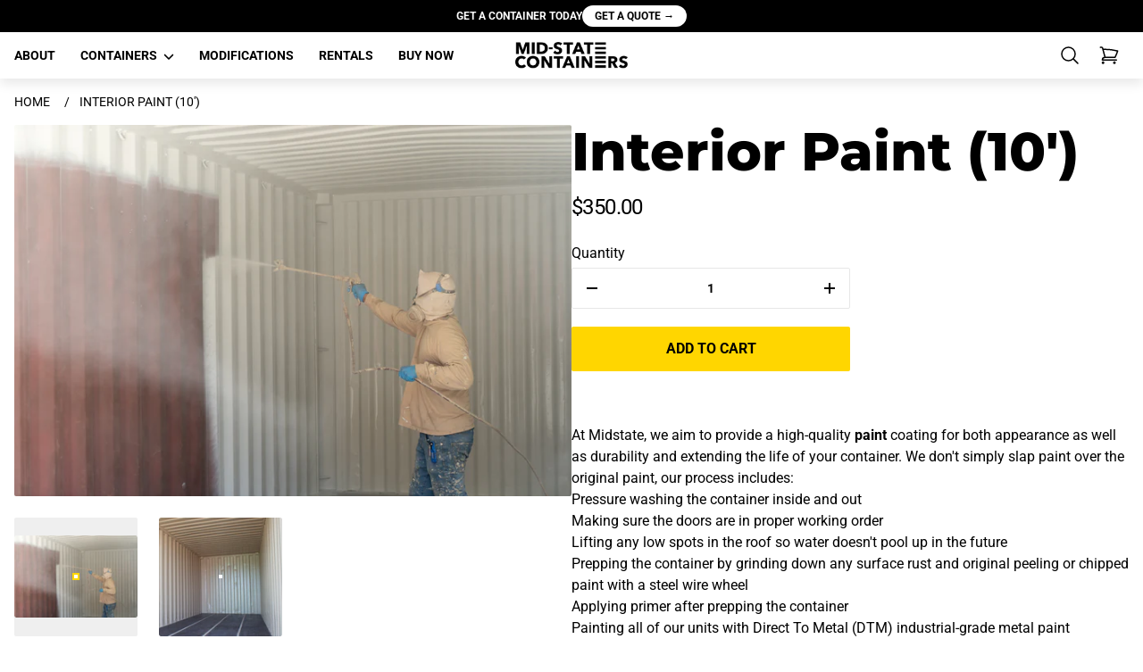

--- FILE ---
content_type: text/html; charset=utf-8
request_url: https://midstatecontainers.com/products/interior-custom-paint
body_size: 73062
content:
<!doctype html>
<html
  class="
    group/html
    no-js
    supports-no-cookies
    scroll-auto
    motion-safe:scroll-smooth
    xl:!overflow-visible
    [&.scroll-fix]:!pb-0
  "
  lang="en"
>
  <head>
<!-- Hotjar Tracking Code for Midstate Containers -->
<script>
    (function(h,o,t,j,a,r){
        h.hj=h.hj||function(){(h.hj.q=h.hj.q||[]).push(arguments)};
        h._hjSettings={hjid:5237534,hjsv:6};
        a=o.getElementsByTagName('head')[0];
        r=o.createElement('script');r.async=1;
        r.src=t+h._hjSettings.hjid+j+h._hjSettings.hjsv;
        a.appendChild(r);
    })(window,document,'https://static.hotjar.com/c/hotjar-','.js?sv=');
</script>
<script src="https://analytics.ahrefs.com/analytics.js" data-key="psXLZNkEKLqXPaUGbvkF1A" async></script>
<!-- Google Tag Manager -->
<script>(function(w,d,s,l,i){w[l]=w[l]||[];w[l].push({'gtm.start':
new Date().getTime(),event:'gtm.js'});var f=d.getElementsByTagName(s)[0],
j=d.createElement(s),dl=l!='dataLayer'?'&l='+l:'';j.async=true;j.src=
'https://www.googletagmanager.com/gtm.js?id='+i+dl;f.parentNode.insertBefore(j,f);
})(window,document,'script','dataLayer','GTM-KGG2XR8');</script>
<!-- End Google Tag Manager -->




    <script>
      window.performance.mark('parse_head_start');
    </script>
<script>
    window.Shopify = window.Shopify || {theme: {id: 147189334104, role: 'main' } };
    window._template = {
        directory: "",
        name: "product",
        suffix: ""
    };
  </script>
  <script type="module" blocking="render" fetchpriority="high" src="https://cdn.intelligems.io/esm/f6f990f58596/bundle.js" async></script>
    
    <script>
  function marks(name) {
    return {
      name,
      get start() {
        return `${this.name}_start`;
      },
      get end() {
        return `${this.name}_end`;
      },
    };
  }
</script>

    <script>
  window.markNames = {
    head: marks('parse_head'),
    body: marks('parse_body'),
    bodyLayout: marks('parse_body_layout'),
    bodyEndScripts: marks('parse_body_end_scripts'),
  };
</script>

    
    
<link
        rel="preconnect"
        href="https://cdn.shopify.com"
        crossorigin
      >
      <link
        rel="preconnect"
        href="https://fonts.shopifycdn.com"
        crossorigin
      >
      
      
        <link
          rel="preload"
          as="font"
          href="//midstatecontainers.com/cdn/fonts/montserrat/montserrat_n8.853056e398b4dadf6838423edb7abaa02f651554.woff2"
          type="font/woff2"
          crossorigin
        >
      
      
        <link
          rel="preload"
          as="font"
          href="//midstatecontainers.com/cdn/fonts/roboto/roboto_n4.2019d890f07b1852f56ce63ba45b2db45d852cba.woff2"
          type="font/woff2"
          crossorigin
        >
      
      
<meta charset="utf-8">
<meta http-equiv="X-UA-Compatible" content="IE=edge">
<meta name="viewport" content="width=device-width, initial-scale=1.0, height=device-height, minimum-scale=1.0">


  <meta name="theme-color" content="#f7f7f7">



  <link rel="canonical" href="https://midstatecontainers.com/products/interior-custom-paint">






<meta property="og:site_name" content="Midstate Containers">
<meta property="og:url" content="https://midstatecontainers.com/products/interior-custom-paint">
<meta property="og:title" content="Interior Custom Paint (10&#39;) – Midstate Containers">
<meta property="og:type" content="product">
<meta property="og:description" content="Interior Custom Paint (10&#39;) for shipping container at the best pricing! ✓ Custom options ✓ Swift delivery ✓ Call us now!">
  <meta property="product:availability" content="instock">
  <meta property="product:price:amount" content="350.00">
  <meta property="product:price:currency" content="USD"><meta property="og:image" content="http://midstatecontainers.com/cdn/shop/files/DSC05699-2.jpg?v=1747853196">
      <meta property="og:image:secure_url" content="https://midstatecontainers.com/cdn/shop/files/DSC05699-2.jpg?v=1747853196">
      <meta property="og:image:width" content="2048">
      <meta property="og:image:height" content="1365">
      <meta property="og:image:alt" content="Interior Paint (10&#39;)">

<meta name="twitter:site" content="@">
<meta name="twitter:card" content="summary_large_image">
<meta name="twitter:title" content="Interior Custom Paint (10&#39;) – Midstate Containers">
<meta name="twitter:description" content="Interior Custom Paint (10&#39;) for shipping container at the best pricing! ✓ Custom options ✓ Swift delivery ✓ Call us now!">

<link
    rel="shortcut icon"
    href="//midstatecontainers.com/cdn/shop/files/container_04afacfc-488f-420d-b1e5-da57f449bd03.svg?crop=center&height=32&v=1759148814&width=32"
    type="image/png"
    crossorigin
  ><title>Interior Custom Paint (10&#39;) – Midstate Containers</title><meta name="description" content="Interior Custom Paint (10&#39;) for shipping container at the best pricing! ✓ Custom options ✓ Swift delivery ✓ Call us now!">
  

  






<style>
  @font-face {
  font-family: Montserrat;
  font-weight: 800;
  font-style: normal;
  font-display: swap;
  src: url("//midstatecontainers.com/cdn/fonts/montserrat/montserrat_n8.853056e398b4dadf6838423edb7abaa02f651554.woff2") format("woff2"),
       url("//midstatecontainers.com/cdn/fonts/montserrat/montserrat_n8.9201aba6104751e1b3e48577a5a739fc14862200.woff") format("woff");
}
@font-face {
  font-family: Roboto;
  font-weight: 400;
  font-style: normal;
  font-display: swap;
  src: url("//midstatecontainers.com/cdn/fonts/roboto/roboto_n4.2019d890f07b1852f56ce63ba45b2db45d852cba.woff2") format("woff2"),
       url("//midstatecontainers.com/cdn/fonts/roboto/roboto_n4.238690e0007583582327135619c5f7971652fa9d.woff") format("woff");
}

  
    @font-face {
  font-family: Roboto;
  font-weight: 700;
  font-style: normal;
  font-display: swap;
  src: url("//midstatecontainers.com/cdn/fonts/roboto/roboto_n7.f38007a10afbbde8976c4056bfe890710d51dec2.woff2") format("woff2"),
       url("//midstatecontainers.com/cdn/fonts/roboto/roboto_n7.94bfdd3e80c7be00e128703d245c207769d763f9.woff") format("woff");
}

    @font-face {
  font-family: Roboto;
  font-weight: 400;
  font-style: italic;
  font-display: swap;
  src: url("//midstatecontainers.com/cdn/fonts/roboto/roboto_i4.57ce898ccda22ee84f49e6b57ae302250655e2d4.woff2") format("woff2"),
       url("//midstatecontainers.com/cdn/fonts/roboto/roboto_i4.b21f3bd061cbcb83b824ae8c7671a82587b264bf.woff") format("woff");
}

    @font-face {
  font-family: Roboto;
  font-weight: 700;
  font-style: italic;
  font-display: swap;
  src: url("//midstatecontainers.com/cdn/fonts/roboto/roboto_i7.7ccaf9410746f2c53340607c42c43f90a9005937.woff2") format("woff2"),
       url("//midstatecontainers.com/cdn/fonts/roboto/roboto_i7.49ec21cdd7148292bffea74c62c0df6e93551516.woff") format("woff");
}

  

  /* Color schemes */
  
    :root,
    .color-draft {
      --base-heading-text: #000000;
      --base-body-text: #000000;
      --base-accent: #ffffff;
    }
  

  :root {
    --base-secondary-text: #000000;
    --base-accent: #000;
    --base-links: #000000;
    --base-sale-price: #B6291E;
    --base-icons: #000;
    --base-icons-on-hover: #333;
    --base-border: #E7E7E7;
    --base-body-background: #ffffff;
    --base-footer-background: #F5F5F5;
    --base-background: #F5F5F5;
    --base-overlay-dark: #000;
    --base-overlay-white: #fff;

    /* Messages */
    --messages-error: #E22C35;
    --messages-error-light: #FBE9EA;
    --messages-success: #fafafa;
    --messages-information: #1F6CFE;

    /* Customizable */
    --customizable-base-text: #fff;
    --ping-color: #0c2d72;

    /* Labels */
    --labels-sale-text: #155724;
    --labels-sale-background: #d4edda;
    --labels-soldout-text: #fff;
    --labels-soldout-background: #767676;
    --labels-new-text: #ffffff;
    --labels-new-background: #000;

    /* Font library */--font-heading: Montserrat, sans-serif;
        --font-heading-weight: 800;
        --font-heading-style: normal;
        --font-body: Roboto, sans-serif;
        --font-body-weight: 400;
        --font-body-style: normal;/* Typography */
    --font-size-base: 16px;
    --heading-font-size: 48px;
    --font-body-bold-weight: 700;
    --base-body-line-height: 1.5;

    /* Project variables */
    --grid-gutter-width: 32px;
    --grid-gap: 16px;

    --body-min-width: 320px;

    --animation-speed: 0.3s;
    --menu-animation-speed: 0.2s;
    --ping-animate-duration: 2000ms;

    --card-spacing-bg-color: #f2f2f2;

    /* Border radius */
    --form-element-border-radius: 2px;
    --button-border-radius: 2px;
    --image-border-radius: 2px;
    --badge-border-radius: 2px;
    --drawer-border-radius: 2px;
    --product-card-border-radius: 2px;
    --product-fake-variants-border-radius: 2px;

    /* Primary button colors */
    --primary-button-text-color: #000000;
    --primary-button-hover-text-color: #000;
    --primary-button-focus-text-color: #ffffff;
    --primary-button-border-color: rgba(0,0,0,0);
    --primary-button-hover-border-color: rgba(0,0,0,0);
    --primary-button-focus-border-color: rgba(0,0,0,0);
    --primary-button-background-color: #ffd600;
    --primary-button-hover-background-color: #f2c94c;
    --primary-button-focus-background-color: #000;
    --primary-button-text-on-disabled: #ccc;
    --primary-button-border-on-disabled: #E7E7E7;
    --primary-button-background-on-disabled: #F5F5F5;

    /* Secondary button colors */
    --secondary-button-text-color: #4b5563;
    --secondary-button-hover-text-color: #4b5563;
    --secondary-button-focus-text-color: #4b5563;
    --secondary-button-border-color: #d1d5db;
    --secondary-button-hover-border-color: #d1d5db;
    --secondary-button-focus-border-color: #d1d5db;
    --secondary-button-background-color: #ffffff;
    --secondary-button-hover-background-color: #f3f4f6;
    --secondary-button-focus-background-color: #f3f4f6;
    --secondary-button-text-on-disabled: #ccc;
    --secondary-button-border-on-disabled: #E7E7E7;
    --secondary-button-background-on-disabled: #F5F5F5;

    /* Dynamic button colors */
    --dynamic-button-text-color: #fff;
    --dynamic-button-hover-text-color: #262c30;
    --dynamic-button-focus-text-color: #262c30;
    --dynamic-button-background-color: #000000;
    --dynamic-button-hover-background-color: #fff;
    --dynamic-button-focus-background-color: #fff;
    --dynamic-button-border-color: #000000;
    --dynamic-button-hover-border-color: #000000;
    --dynamic-button-focus-border-color: #000000;
    --dynamic-button-text-on-disabled: #ccc;
    --dynamic-button-border-on-disabled: #E7E7E7;
    --dynamic-button-background-on-disabled: #F5F5F5;

    /* Form settings */
    --height-form-element: 44px;
    --height-button-lg:    48px;
    --height-button-md:    44px;
    --height-button-sm:    36px;

    
  }

  /* Debugging elements outline styles */
  

  /* Debugging image styles */
  

  /* Shopify placeholder svg custom styles */
  
    .placeholder-svg {
      border-radius: var(--image-border-radius);
    }
  
</style>
<style>*,:after,:before{--tw-border-spacing-x:0;--tw-border-spacing-y:0;--tw-translate-x:0;--tw-translate-y:0;--tw-rotate:0;--tw-skew-x:0;--tw-skew-y:0;--tw-scale-x:1;--tw-scale-y:1;--tw-pan-x: ;--tw-pan-y: ;--tw-pinch-zoom: ;--tw-scroll-snap-strictness:proximity;--tw-gradient-from-position: ;--tw-gradient-via-position: ;--tw-gradient-to-position: ;--tw-ordinal: ;--tw-slashed-zero: ;--tw-numeric-figure: ;--tw-numeric-spacing: ;--tw-numeric-fraction: ;--tw-ring-inset: ;--tw-ring-offset-width:0px;--tw-ring-offset-color:#fff;--tw-ring-color:rgba(59,130,246,.5);--tw-ring-offset-shadow:0 0 #0000;--tw-ring-shadow:0 0 #0000;--tw-shadow:0 0 #0000;--tw-shadow-colored:0 0 #0000;--tw-blur: ;--tw-brightness: ;--tw-contrast: ;--tw-grayscale: ;--tw-hue-rotate: ;--tw-invert: ;--tw-saturate: ;--tw-sepia: ;--tw-drop-shadow: ;--tw-backdrop-blur: ;--tw-backdrop-brightness: ;--tw-backdrop-contrast: ;--tw-backdrop-grayscale: ;--tw-backdrop-hue-rotate: ;--tw-backdrop-invert: ;--tw-backdrop-opacity: ;--tw-backdrop-saturate: ;--tw-backdrop-sepia: ;--tw-contain-size: ;--tw-contain-layout: ;--tw-contain-paint: ;--tw-contain-style: }::-ms-backdrop{--tw-border-spacing-x:0;--tw-border-spacing-y:0;--tw-translate-x:0;--tw-translate-y:0;--tw-rotate:0;--tw-skew-x:0;--tw-skew-y:0;--tw-scale-x:1;--tw-scale-y:1;--tw-pan-x: ;--tw-pan-y: ;--tw-pinch-zoom: ;--tw-scroll-snap-strictness:proximity;--tw-gradient-from-position: ;--tw-gradient-via-position: ;--tw-gradient-to-position: ;--tw-ordinal: ;--tw-slashed-zero: ;--tw-numeric-figure: ;--tw-numeric-spacing: ;--tw-numeric-fraction: ;--tw-ring-inset: ;--tw-ring-offset-width:0px;--tw-ring-offset-color:#fff;--tw-ring-color:rgba(59,130,246,.5);--tw-ring-offset-shadow:0 0 #0000;--tw-ring-shadow:0 0 #0000;--tw-shadow:0 0 #0000;--tw-shadow-colored:0 0 #0000;--tw-blur: ;--tw-brightness: ;--tw-contrast: ;--tw-grayscale: ;--tw-hue-rotate: ;--tw-invert: ;--tw-saturate: ;--tw-sepia: ;--tw-drop-shadow: ;--tw-backdrop-blur: ;--tw-backdrop-brightness: ;--tw-backdrop-contrast: ;--tw-backdrop-grayscale: ;--tw-backdrop-hue-rotate: ;--tw-backdrop-invert: ;--tw-backdrop-opacity: ;--tw-backdrop-saturate: ;--tw-backdrop-sepia: ;--tw-contain-size: ;--tw-contain-layout: ;--tw-contain-paint: ;--tw-contain-style: }::backdrop{--tw-border-spacing-x:0;--tw-border-spacing-y:0;--tw-translate-x:0;--tw-translate-y:0;--tw-rotate:0;--tw-skew-x:0;--tw-skew-y:0;--tw-scale-x:1;--tw-scale-y:1;--tw-pan-x: ;--tw-pan-y: ;--tw-pinch-zoom: ;--tw-scroll-snap-strictness:proximity;--tw-gradient-from-position: ;--tw-gradient-via-position: ;--tw-gradient-to-position: ;--tw-ordinal: ;--tw-slashed-zero: ;--tw-numeric-figure: ;--tw-numeric-spacing: ;--tw-numeric-fraction: ;--tw-ring-inset: ;--tw-ring-offset-width:0px;--tw-ring-offset-color:#fff;--tw-ring-color:rgba(59,130,246,.5);--tw-ring-offset-shadow:0 0 #0000;--tw-ring-shadow:0 0 #0000;--tw-shadow:0 0 #0000;--tw-shadow-colored:0 0 #0000;--tw-blur: ;--tw-brightness: ;--tw-contrast: ;--tw-grayscale: ;--tw-hue-rotate: ;--tw-invert: ;--tw-saturate: ;--tw-sepia: ;--tw-drop-shadow: ;--tw-backdrop-blur: ;--tw-backdrop-brightness: ;--tw-backdrop-contrast: ;--tw-backdrop-grayscale: ;--tw-backdrop-hue-rotate: ;--tw-backdrop-invert: ;--tw-backdrop-opacity: ;--tw-backdrop-saturate: ;--tw-backdrop-sepia: ;--tw-contain-size: ;--tw-contain-layout: ;--tw-contain-paint: ;--tw-contain-style: }/*
! tailwindcss v3.4.13 | MIT License | https://tailwindcss.com
*/*,:after,:before{border:0 solid #e5e7eb;-webkit-box-sizing:border-box;box-sizing:border-box}:after,:before{--tw-content:""}:host,html{-webkit-text-size-adjust:100%;-webkit-font-feature-settings:normal;font-feature-settings:normal;-webkit-tap-highlight-color:transparent;font-family:ui-sans-serif,system-ui,sans-serif,Apple Color Emoji,Segoe UI Emoji,Segoe UI Symbol,Noto Color Emoji;font-variation-settings:normal;line-height:1.5;-moz-tab-size:4;-o-tab-size:4;tab-size:4}body{line-height:inherit;margin:0}hr{border-top-width:1px;color:inherit;height:0}abbr:where([title]){-webkit-text-decoration:underline dotted;text-decoration:underline dotted}h1,h2,h3,h4,h5,h6{font-size:inherit;font-weight:inherit}a{color:inherit;text-decoration:inherit}b,strong{font-weight:bolder}code,kbd,pre,samp{-webkit-font-feature-settings:normal;font-feature-settings:normal;font-family:ui-monospace,SFMono-Regular,Menlo,Monaco,Consolas,Liberation Mono,Courier New,monospace;font-size:1em;font-variation-settings:normal}small{font-size:80%}sub,sup{font-size:75%;line-height:0;position:relative;vertical-align:baseline}sub{bottom:-.25em}sup{top:-.5em}table{border-collapse:collapse;border-color:inherit;text-indent:0}button,input,optgroup,select,textarea{-webkit-font-feature-settings:inherit;font-feature-settings:inherit;color:inherit;font-family:inherit;font-size:100%;font-variation-settings:inherit;font-weight:inherit;letter-spacing:inherit;line-height:inherit;margin:0;padding:0}button,select{text-transform:none}button,input:where([type=button]),input:where([type=reset]),input:where([type=submit]){-webkit-appearance:button;background-color:transparent;background-image:none}:-moz-focusring{outline:auto}:-moz-ui-invalid{box-shadow:none}progress{vertical-align:baseline}::-webkit-inner-spin-button,::-webkit-outer-spin-button{height:auto}[type=search]{-webkit-appearance:textfield;outline-offset:-2px}::-webkit-search-decoration{-webkit-appearance:none}::-webkit-file-upload-button{-webkit-appearance:button;font:inherit}summary{display:list-item}blockquote,dd,dl,figure,h1,h2,h3,h4,h5,h6,hr,p,pre{margin:0}fieldset{margin:0}fieldset,legend{padding:0}menu,ol,ul{list-style:none;margin:0;padding:0}dialog{padding:0}textarea{resize:vertical}input::-moz-placeholder,textarea::-moz-placeholder{color:#9ca3af;opacity:1}input::-webkit-input-placeholder,textarea::-webkit-input-placeholder{color:#9ca3af;opacity:1}input:-ms-input-placeholder,textarea:-ms-input-placeholder{color:#9ca3af;opacity:1}input::-ms-input-placeholder,textarea::-ms-input-placeholder{color:#9ca3af;opacity:1}input::placeholder,textarea::placeholder{color:#9ca3af;opacity:1}[role=button],button{cursor:pointer}:disabled{cursor:default}audio,canvas,embed,iframe,img,object,svg,video{display:block;vertical-align:middle}img,video{height:auto;max-width:100%}[hidden]{display:none}body{font-weight:var(--font-body-weight)}h1,h2,h3,h4,h5,h6{font-style:var(--font-heading-style);font-weight:var(--font-heading-weight)}.container{margin-left:auto;margin-right:auto;padding-left:calc(var(--grid-gutter-width)/2);padding-right:calc(var(--grid-gutter-width)/2);width:100%}@media (min-width:480px){.container{max-width:480px}}@media (min-width:576px){.container{max-width:576px}}@media (min-width:768px){.container{max-width:768px}}@media (min-width:1024px){.container{max-width:1024px}}@media (min-width:1200px){.container{max-width:1200px}}@media (min-width:1440px){.container{max-width:1440px}}.prose{color:inherit;max-width:none}.prose :where(p):not(:where([class~=not-prose],[class~=not-prose] *)){margin:0 0 16px}.prose :where(p):not(:where([class~=not-prose],[class~=not-prose] *)):last-child{margin-bottom:0}.prose :where([class~=lead]):not(:where([class~=not-prose],[class~=not-prose] *)){color:var(--tw-prose-lead);font-size:1.25em;line-height:1.6;margin-bottom:1.2em;margin-top:1.2em}.prose :where(a):not(:where([class~=not-prose],[class~=not-prose] *)){color:var(--base-links);font-weight:500;text-decoration:underline}.prose :where(a):not(:where([class~=not-prose],[class~=not-prose] *)):hover{text-decoration:none}.prose :where(strong):not(:where([class~=not-prose],[class~=not-prose] *)){color:inherit;font-weight:600}.prose :where(a strong):not(:where([class~=not-prose],[class~=not-prose] *)){color:inherit}.prose :where(blockquote strong):not(:where([class~=not-prose],[class~=not-prose] *)){color:inherit}.prose :where(thead th strong):not(:where([class~=not-prose],[class~=not-prose] *)){color:inherit}.prose :where(ol):not(:where([class~=not-prose],[class~=not-prose] *)){-webkit-padding-start:1.625em;list-style-type:decimal;margin-bottom:1.25em;margin-top:1.25em;padding-inline-start:1.625em;padding-left:1rem}.prose :where(ol[type=A]):not(:where([class~=not-prose],[class~=not-prose] *)){list-style-type:upper-alpha}.prose :where(ol[type=a]):not(:where([class~=not-prose],[class~=not-prose] *)){list-style-type:lower-alpha}.prose :where(ol[type=A s]):not(:where([class~=not-prose],[class~=not-prose] *)){list-style-type:upper-alpha}.prose :where(ol[type=a s]):not(:where([class~=not-prose],[class~=not-prose] *)){list-style-type:lower-alpha}.prose :where(ol[type=I]):not(:where([class~=not-prose],[class~=not-prose] *)){list-style-type:upper-roman}.prose :where(ol[type=i]):not(:where([class~=not-prose],[class~=not-prose] *)){list-style-type:lower-roman}.prose :where(ol[type=I s]):not(:where([class~=not-prose],[class~=not-prose] *)){list-style-type:upper-roman}.prose :where(ol[type=i s]):not(:where([class~=not-prose],[class~=not-prose] *)){list-style-type:lower-roman}.prose :where(ol[type="1"]):not(:where([class~=not-prose],[class~=not-prose] *)){list-style-type:decimal}.prose :where(ul):not(:where([class~=not-prose],[class~=not-prose] *)){-webkit-padding-start:1.625em;list-style-type:disc;margin-bottom:1.25em;margin-top:1.25em;padding-inline-start:1.625em;padding-left:1rem}.prose :where(ol>li):not(:where([class~=not-prose],[class~=not-prose] *))::marker{color:var(--tw-prose-counters);font-weight:400}.prose :where(ul>li):not(:where([class~=not-prose],[class~=not-prose] *))::marker{color:var(--tw-prose-bullets)}.prose :where(dt):not(:where([class~=not-prose],[class~=not-prose] *)){color:var(--tw-prose-headings);font-weight:600;margin-top:1.25em}.prose :where(hr):not(:where([class~=not-prose],[class~=not-prose] *)){border-color:var(--tw-prose-hr);border-top-width:1px;margin-bottom:3em;margin-top:3em}.prose :where(blockquote):not(:where([class~=not-prose],[class~=not-prose] *)){-webkit-padding-start:1em;border-inline-start-color:var(--tw-prose-quote-borders);border-inline-start-width:.25rem;border-left-color:var(--base-border);color:inherit;font-style:italic;font-weight:500;margin-bottom:1.6em;margin-top:1.6em;padding-inline-start:1em;quotes:"\201C""\201D""\2018""\2019"}.prose :where(blockquote p:first-of-type):not(:where([class~=not-prose],[class~=not-prose] *)):before{content:open-quote}.prose :where(blockquote p:last-of-type):not(:where([class~=not-prose],[class~=not-prose] *)):after{content:close-quote}.prose :where(h1):not(:where([class~=not-prose],[class~=not-prose] *)){color:inherit;font-family:var(--font-heading);font-size:var(--heading-font-size);font-weight:var(--font-heading-weight);line-height:1.5;margin:0 0 20px}.prose :where(h1 strong):not(:where([class~=not-prose],[class~=not-prose] *)){color:inherit;font-weight:900}.prose :where(h2):not(:where([class~=not-prose],[class~=not-prose] *)){color:inherit;font-family:var(--font-heading);font-size:calc(var(--heading-font-size) - 4px);font-weight:var(--font-heading-weight);line-height:1.5;margin:0 0 20px}.prose :where(h2 strong):not(:where([class~=not-prose],[class~=not-prose] *)){color:inherit;font-weight:800}.prose :where(h3):not(:where([class~=not-prose],[class~=not-prose] *)){color:inherit;font-family:var(--font-heading);font-size:calc(var(--heading-font-size) - 10px);font-weight:var(--font-heading-weight);line-height:1.5;margin:0 0 20px}.prose :where(h3 strong):not(:where([class~=not-prose],[class~=not-prose] *)){color:inherit;font-weight:700}.prose :where(h4):not(:where([class~=not-prose],[class~=not-prose] *)){color:inherit;font-family:var(--font-heading);font-size:calc(var(--heading-font-size) - 14px);font-weight:var(--font-heading-weight);line-height:1.5;margin:0 0 20px}.prose :where(h4 strong):not(:where([class~=not-prose],[class~=not-prose] *)){color:inherit;font-weight:700}.prose :where(img):not(:where([class~=not-prose],[class~=not-prose] *)){margin-bottom:2em;margin-top:2em;width:auto}.prose :where(picture):not(:where([class~=not-prose],[class~=not-prose] *)){display:block;margin-bottom:2em;margin-top:2em}.prose :where(video):not(:where([class~=not-prose],[class~=not-prose] *)){margin-bottom:2em;margin-top:2em}.prose :where(kbd):not(:where([class~=not-prose],[class~=not-prose] *)){-webkit-padding-end:.375em;-webkit-padding-start:.375em;border-radius:.3125rem;-webkit-box-shadow:0 0 0 1px rgb(var(--tw-prose-kbd-shadows)/10%),0 3px 0 rgb(var(--tw-prose-kbd-shadows)/10%);box-shadow:0 0 0 1px rgb(var(--tw-prose-kbd-shadows)/10%),0 3px 0 rgb(var(--tw-prose-kbd-shadows)/10%);color:var(--tw-prose-kbd);font-family:inherit;font-size:.875em;font-weight:500;padding-inline-end:.375em;padding-bottom:.1875em;padding-top:.1875em;padding-inline-start:.375em}.prose :where(code):not(:where([class~=not-prose],[class~=not-prose] *)){color:var(--tw-prose-code);font-size:.875em;font-weight:600}.prose :where(code):not(:where([class~=not-prose],[class~=not-prose] *)):before{content:"`"}.prose :where(code):not(:where([class~=not-prose],[class~=not-prose] *)):after{content:"`"}.prose :where(a code):not(:where([class~=not-prose],[class~=not-prose] *)){color:inherit}.prose :where(h1 code):not(:where([class~=not-prose],[class~=not-prose] *)){color:inherit}.prose :where(h2 code):not(:where([class~=not-prose],[class~=not-prose] *)){color:inherit;font-size:.875em}.prose :where(h3 code):not(:where([class~=not-prose],[class~=not-prose] *)){color:inherit;font-size:.9em}.prose :where(h4 code):not(:where([class~=not-prose],[class~=not-prose] *)){color:inherit}.prose :where(blockquote code):not(:where([class~=not-prose],[class~=not-prose] *)){color:inherit}.prose :where(thead th code):not(:where([class~=not-prose],[class~=not-prose] *)){color:inherit}.prose :where(pre):not(:where([class~=not-prose],[class~=not-prose] *)){-webkit-padding-end:1.1428571em;-webkit-padding-start:1.1428571em;background-color:var(--tw-prose-pre-bg);border-radius:.375rem;color:var(--tw-prose-pre-code);font-size:.875em;font-weight:400;line-height:1.7142857;margin-bottom:1.7142857em;margin-top:1.7142857em;overflow-x:auto;padding-inline-end:1.1428571em;padding-bottom:.8571429em;padding-top:.8571429em;padding-inline-start:1.1428571em}.prose :where(pre code):not(:where([class~=not-prose],[class~=not-prose] *)){background-color:transparent;border-radius:0;border-width:0;color:inherit;font-family:inherit;font-size:inherit;font-weight:inherit;line-height:inherit;padding:0}.prose :where(pre code):not(:where([class~=not-prose],[class~=not-prose] *)):before{content:none}.prose :where(pre code):not(:where([class~=not-prose],[class~=not-prose] *)):after{content:none}.prose :where(table):not(:where([class~=not-prose],[class~=not-prose] *)){font-size:var(--font-size-base);line-height:var(--base-body-line-height);margin-bottom:2em;margin-top:2em;table-layout:auto;text-align:start;width:100%}.prose :where(table):not(:where([class~=not-prose],[class~=not-prose] *)) th{font-family:var(--font-heading)}.prose :where(thead):not(:where([class~=not-prose],[class~=not-prose] *)){border-bottom-color:var(--tw-prose-th-borders);border-bottom-width:1px}.prose :where(thead th):not(:where([class~=not-prose],[class~=not-prose] *)){-webkit-padding-end:.5714286em;-webkit-padding-start:.5714286em;color:var(--tw-prose-headings);font-weight:600;padding-inline-end:.5714286em;padding-bottom:.5714286em;padding-inline-start:.5714286em;vertical-align:bottom}.prose :where(tbody tr):not(:where([class~=not-prose],[class~=not-prose] *)){border-bottom-color:var(--tw-prose-td-borders);border-bottom-width:1px}.prose :where(tbody tr:last-child):not(:where([class~=not-prose],[class~=not-prose] *)){border-bottom-width:0}.prose :where(tbody td):not(:where([class~=not-prose],[class~=not-prose] *)){vertical-align:baseline}.prose :where(tfoot):not(:where([class~=not-prose],[class~=not-prose] *)){border-top-color:var(--tw-prose-th-borders);border-top-width:1px}.prose :where(tfoot td):not(:where([class~=not-prose],[class~=not-prose] *)){vertical-align:top}.prose :where(figure>*):not(:where([class~=not-prose],[class~=not-prose] *)){margin-bottom:0;margin-top:0}.prose :where(figcaption):not(:where([class~=not-prose],[class~=not-prose] *)){color:var(--tw-prose-captions);font-size:.875em;line-height:1.4285714;margin-top:.8571429em}.prose{--tw-prose-body:#374151;--tw-prose-headings:#111827;--tw-prose-lead:#4b5563;--tw-prose-links:#111827;--tw-prose-bold:#111827;--tw-prose-counters:#6b7280;--tw-prose-bullets:#d1d5db;--tw-prose-hr:#e5e7eb;--tw-prose-quotes:#111827;--tw-prose-quote-borders:#e5e7eb;--tw-prose-captions:#6b7280;--tw-prose-kbd:#111827;--tw-prose-kbd-shadows:17 24 39;--tw-prose-code:#111827;--tw-prose-pre-code:#e5e7eb;--tw-prose-pre-bg:#1f2937;--tw-prose-th-borders:#d1d5db;--tw-prose-td-borders:#e5e7eb;--tw-prose-invert-body:#d1d5db;--tw-prose-invert-headings:#fff;--tw-prose-invert-lead:#9ca3af;--tw-prose-invert-links:#fff;--tw-prose-invert-bold:#fff;--tw-prose-invert-counters:#9ca3af;--tw-prose-invert-bullets:#4b5563;--tw-prose-invert-hr:#374151;--tw-prose-invert-quotes:#f3f4f6;--tw-prose-invert-quote-borders:#374151;--tw-prose-invert-captions:#9ca3af;--tw-prose-invert-kbd:#fff;--tw-prose-invert-kbd-shadows:255 255 255;--tw-prose-invert-code:#fff;--tw-prose-invert-pre-code:#d1d5db;--tw-prose-invert-pre-bg:rgba(0,0,0,.5);--tw-prose-invert-th-borders:#4b5563;--tw-prose-invert-td-borders:#374151;font-size:var(--font-size-base);line-height:var(--base-body-line-height)}.prose :where(picture>img):not(:where([class~=not-prose],[class~=not-prose] *)){margin-bottom:0;margin-top:0}.prose :where(li):not(:where([class~=not-prose],[class~=not-prose] *)){margin-bottom:.5em;margin-top:.5em}.prose :where(ol>li):not(:where([class~=not-prose],[class~=not-prose] *)){-webkit-padding-start:.375em;padding-inline-start:.375em}.prose :where(ul>li):not(:where([class~=not-prose],[class~=not-prose] *)){-webkit-padding-start:.375em;padding-inline-start:.375em}.prose :where(.prose>ul>li p):not(:where([class~=not-prose],[class~=not-prose] *)){margin-bottom:.75em;margin-top:.75em}.prose :where(.prose>ul>li>p:first-child):not(:where([class~=not-prose],[class~=not-prose] *)){margin-top:1.25em}.prose :where(.prose>ul>li>p:last-child):not(:where([class~=not-prose],[class~=not-prose] *)){margin-bottom:1.25em}.prose :where(.prose>ol>li>p:first-child):not(:where([class~=not-prose],[class~=not-prose] *)){margin-top:1.25em}.prose :where(.prose>ol>li>p:last-child):not(:where([class~=not-prose],[class~=not-prose] *)){margin-bottom:1.25em}.prose :where(ul ul,ul ol,ol ul,ol ol):not(:where([class~=not-prose],[class~=not-prose] *)){margin-bottom:.75em;margin-top:.75em}.prose :where(dl):not(:where([class~=not-prose],[class~=not-prose] *)){margin-bottom:1.25em;margin-top:1.25em}.prose :where(dd):not(:where([class~=not-prose],[class~=not-prose] *)){-webkit-padding-start:1.625em;margin-top:.5em;padding-inline-start:1.625em}.prose :where(hr+*):not(:where([class~=not-prose],[class~=not-prose] *)){margin-top:0}.prose :where(h2+*):not(:where([class~=not-prose],[class~=not-prose] *)){margin-top:0}.prose :where(h3+*):not(:where([class~=not-prose],[class~=not-prose] *)){margin-top:0}.prose :where(h4+*):not(:where([class~=not-prose],[class~=not-prose] *)){margin-top:0}.prose :where(thead th:first-child):not(:where([class~=not-prose],[class~=not-prose] *)){-webkit-padding-start:0;padding-inline-start:0}.prose :where(thead th:last-child):not(:where([class~=not-prose],[class~=not-prose] *)){-webkit-padding-end:0;padding-inline-end:0}.prose :where(tbody td,tfoot td):not(:where([class~=not-prose],[class~=not-prose] *)){-webkit-padding-end:.5714286em;-webkit-padding-start:.5714286em;padding-inline-end:.5714286em;padding-bottom:.5714286em;padding-top:.5714286em;padding-inline-start:.5714286em}.prose :where(tbody td:first-child,tfoot td:first-child):not(:where([class~=not-prose],[class~=not-prose] *)){-webkit-padding-start:0;padding-inline-start:0}.prose :where(tbody td:last-child,tfoot td:last-child):not(:where([class~=not-prose],[class~=not-prose] *)){-webkit-padding-end:0;padding-inline-end:0}.prose :where(figure):not(:where([class~=not-prose],[class~=not-prose] *)){margin-bottom:2em;margin-top:2em}.prose :where(.prose>:first-child):not(:where([class~=not-prose],[class~=not-prose] *)){margin-top:0}.prose :where(.prose>:last-child):not(:where([class~=not-prose],[class~=not-prose] *)){margin-bottom:0}.prose{font-style:var(--font-body-style);font-weight:var(--font-body-weight)}.prose :where(h5):not(:where([class~=not-prose],[class~=not-prose] *)){color:inherit;font-family:var(--font-heading);font-size:calc(var(--heading-font-size) - 16px);font-weight:var(--font-heading-weight);line-height:1.5;margin:0 0 20px}.prose :where(h6):not(:where([class~=not-prose],[class~=not-prose] *)){color:inherit;font-family:var(--font-heading);font-size:calc(var(--heading-font-size) - 20px);font-weight:var(--font-heading-weight);line-height:1.5;margin:0 0 20px}.prose-sm{font-size:.875rem;line-height:1.7142857}.prose-sm :where(p):not(:where([class~=not-prose],[class~=not-prose] *)){margin-bottom:1.1428571em;margin-top:1.1428571em}.prose-sm :where([class~=lead]):not(:where([class~=not-prose],[class~=not-prose] *)){font-size:1.2857143em;line-height:1.5555556;margin-bottom:.8888889em;margin-top:.8888889em}.prose-sm :where(blockquote):not(:where([class~=not-prose],[class~=not-prose] *)){-webkit-padding-start:1.1111111em;margin-bottom:1.3333333em;margin-top:1.3333333em;padding-inline-start:1.1111111em}.prose-sm :where(h1):not(:where([class~=not-prose],[class~=not-prose] *)){font-size:2.1428571em;line-height:1.2;margin-bottom:.8em;margin-top:0}.prose-sm :where(h2):not(:where([class~=not-prose],[class~=not-prose] *)){font-size:1.4285714em;line-height:1.4;margin-bottom:.8em;margin-top:1.6em}.prose-sm :where(h3):not(:where([class~=not-prose],[class~=not-prose] *)){font-size:1.2857143em;line-height:1.5555556;margin-bottom:.4444444em;margin-top:1.5555556em}.prose-sm :where(h4):not(:where([class~=not-prose],[class~=not-prose] *)){line-height:1.4285714;margin-bottom:.5714286em;margin-top:1.4285714em}.prose-sm :where(img):not(:where([class~=not-prose],[class~=not-prose] *)){margin-bottom:1.7142857em;margin-top:1.7142857em}.prose-sm :where(picture):not(:where([class~=not-prose],[class~=not-prose] *)){margin-bottom:1.7142857em;margin-top:1.7142857em}.prose-sm :where(picture>img):not(:where([class~=not-prose],[class~=not-prose] *)){margin-bottom:0;margin-top:0}.prose-sm :where(video):not(:where([class~=not-prose],[class~=not-prose] *)){margin-bottom:1.7142857em;margin-top:1.7142857em}.prose-sm :where(kbd):not(:where([class~=not-prose],[class~=not-prose] *)){-webkit-padding-end:.3571429em;-webkit-padding-start:.3571429em;border-radius:.3125rem;font-size:.8571429em;padding-inline-end:.3571429em;padding-bottom:.1428571em;padding-top:.1428571em;padding-inline-start:.3571429em}.prose-sm :where(code):not(:where([class~=not-prose],[class~=not-prose] *)){font-size:.8571429em}.prose-sm :where(h2 code):not(:where([class~=not-prose],[class~=not-prose] *)){font-size:.9em}.prose-sm :where(h3 code):not(:where([class~=not-prose],[class~=not-prose] *)){font-size:.8888889em}.prose-sm :where(pre):not(:where([class~=not-prose],[class~=not-prose] *)){-webkit-padding-end:1em;-webkit-padding-start:1em;border-radius:.25rem;font-size:.8571429em;line-height:1.6666667;margin-bottom:1.6666667em;margin-top:1.6666667em;padding-inline-end:1em;padding-bottom:.6666667em;padding-top:.6666667em;padding-inline-start:1em}.prose-sm :where(ol):not(:where([class~=not-prose],[class~=not-prose] *)){-webkit-padding-start:1.5714286em;margin-bottom:1.1428571em;margin-top:1.1428571em;padding-inline-start:1.5714286em}.prose-sm :where(ul):not(:where([class~=not-prose],[class~=not-prose] *)){-webkit-padding-start:1.5714286em;margin-bottom:1.1428571em;margin-top:1.1428571em;padding-inline-start:1.5714286em}.prose-sm :where(li):not(:where([class~=not-prose],[class~=not-prose] *)){margin-bottom:.2857143em;margin-top:.2857143em}.prose-sm :where(ol>li):not(:where([class~=not-prose],[class~=not-prose] *)){-webkit-padding-start:.4285714em;padding-inline-start:.4285714em}.prose-sm :where(ul>li):not(:where([class~=not-prose],[class~=not-prose] *)){-webkit-padding-start:.4285714em;padding-inline-start:.4285714em}.prose-sm :where(.prose-sm>ul>li p):not(:where([class~=not-prose],[class~=not-prose] *)){margin-bottom:.5714286em;margin-top:.5714286em}.prose-sm :where(.prose-sm>ul>li>p:first-child):not(:where([class~=not-prose],[class~=not-prose] *)){margin-top:1.1428571em}.prose-sm :where(.prose-sm>ul>li>p:last-child):not(:where([class~=not-prose],[class~=not-prose] *)){margin-bottom:1.1428571em}.prose-sm :where(.prose-sm>ol>li>p:first-child):not(:where([class~=not-prose],[class~=not-prose] *)){margin-top:1.1428571em}.prose-sm :where(.prose-sm>ol>li>p:last-child):not(:where([class~=not-prose],[class~=not-prose] *)){margin-bottom:1.1428571em}.prose-sm :where(ul ul,ul ol,ol ul,ol ol):not(:where([class~=not-prose],[class~=not-prose] *)){margin-bottom:.5714286em;margin-top:.5714286em}.prose-sm :where(dl):not(:where([class~=not-prose],[class~=not-prose] *)){margin-bottom:1.1428571em;margin-top:1.1428571em}.prose-sm :where(dt):not(:where([class~=not-prose],[class~=not-prose] *)){margin-top:1.1428571em}.prose-sm :where(dd):not(:where([class~=not-prose],[class~=not-prose] *)){-webkit-padding-start:1.5714286em;margin-top:.2857143em;padding-inline-start:1.5714286em}.prose-sm :where(hr):not(:where([class~=not-prose],[class~=not-prose] *)){margin-bottom:2.8571429em;margin-top:2.8571429em}.prose-sm :where(hr+*):not(:where([class~=not-prose],[class~=not-prose] *)){margin-top:0}.prose-sm :where(h2+*):not(:where([class~=not-prose],[class~=not-prose] *)){margin-top:0}.prose-sm :where(h3+*):not(:where([class~=not-prose],[class~=not-prose] *)){margin-top:0}.prose-sm :where(h4+*):not(:where([class~=not-prose],[class~=not-prose] *)){margin-top:0}.prose-sm :where(table):not(:where([class~=not-prose],[class~=not-prose] *)){font-size:.8571429em;line-height:1.5}.prose-sm :where(thead th):not(:where([class~=not-prose],[class~=not-prose] *)){-webkit-padding-end:1em;-webkit-padding-start:1em;padding-inline-end:1em;padding-bottom:.6666667em;padding-inline-start:1em}.prose-sm :where(thead th:first-child):not(:where([class~=not-prose],[class~=not-prose] *)){-webkit-padding-start:0;padding-inline-start:0}.prose-sm :where(thead th:last-child):not(:where([class~=not-prose],[class~=not-prose] *)){-webkit-padding-end:0;padding-inline-end:0}.prose-sm :where(tbody td,tfoot td):not(:where([class~=not-prose],[class~=not-prose] *)){-webkit-padding-end:1em;-webkit-padding-start:1em;padding-inline-end:1em;padding-bottom:.6666667em;padding-top:.6666667em;padding-inline-start:1em}.prose-sm :where(tbody td:first-child,tfoot td:first-child):not(:where([class~=not-prose],[class~=not-prose] *)){-webkit-padding-start:0;padding-inline-start:0}.prose-sm :where(tbody td:last-child,tfoot td:last-child):not(:where([class~=not-prose],[class~=not-prose] *)){-webkit-padding-end:0;padding-inline-end:0}.prose-sm :where(figure):not(:where([class~=not-prose],[class~=not-prose] *)){margin-bottom:1.7142857em;margin-top:1.7142857em}.prose-sm :where(figure>*):not(:where([class~=not-prose],[class~=not-prose] *)){margin-bottom:0;margin-top:0}.prose-sm :where(figcaption):not(:where([class~=not-prose],[class~=not-prose] *)){font-size:.8571429em;line-height:1.3333333;margin-top:.6666667em}.prose-sm :where(.prose-sm>:first-child):not(:where([class~=not-prose],[class~=not-prose] *)){margin-top:0}.prose-sm :where(.prose-sm>:last-child):not(:where([class~=not-prose],[class~=not-prose] *)){margin-bottom:0}.prose-lg{font-size:calc(var(--font-size-base) + 2px);line-height:var(--base-body-line-height)}.prose-lg :where(p):not(:where([class~=not-prose],[class~=not-prose] *)){margin:0 0 16px}.prose-lg :where([class~=lead]):not(:where([class~=not-prose],[class~=not-prose] *)){font-size:1.2222222em;line-height:1.4545455;margin-bottom:1.0909091em;margin-top:1.0909091em}.prose-lg :where(blockquote):not(:where([class~=not-prose],[class~=not-prose] *)){-webkit-padding-start:1em;margin-bottom:1.6666667em;margin-top:1.6666667em;padding-inline-start:1em}.prose-lg :where(h1):not(:where([class~=not-prose],[class~=not-prose] *)){font-size:calc(var(--heading-font-size) + 10px);line-height:1.5;margin:0 0 20px}.prose-lg :where(h2):not(:where([class~=not-prose],[class~=not-prose] *)){font-size:calc(var(--heading-font-size) + 4px);line-height:1.5;margin:0 0 20px}.prose-lg :where(h3):not(:where([class~=not-prose],[class~=not-prose] *)){font-size:var(--heading-font-size);line-height:1.5;margin:0 0 20px}.prose-lg :where(h4):not(:where([class~=not-prose],[class~=not-prose] *)){font-size:calc(var(--heading-font-size) - 4px);line-height:1.5;margin:0 0 20px}.prose-lg :where(img):not(:where([class~=not-prose],[class~=not-prose] *)){margin-bottom:1.7777778em;margin-top:1.7777778em}.prose-lg :where(picture):not(:where([class~=not-prose],[class~=not-prose] *)){margin-bottom:1.7777778em;margin-top:1.7777778em}.prose-lg :where(picture>img):not(:where([class~=not-prose],[class~=not-prose] *)){margin-bottom:0;margin-top:0}.prose-lg :where(video):not(:where([class~=not-prose],[class~=not-prose] *)){margin-bottom:1.7777778em;margin-top:1.7777778em}.prose-lg :where(kbd):not(:where([class~=not-prose],[class~=not-prose] *)){-webkit-padding-end:.4444444em;-webkit-padding-start:.4444444em;border-radius:.3125rem;font-size:.8888889em;padding-inline-end:.4444444em;padding-bottom:.2222222em;padding-top:.2222222em;padding-inline-start:.4444444em}.prose-lg :where(code):not(:where([class~=not-prose],[class~=not-prose] *)){font-size:.8888889em}.prose-lg :where(h2 code):not(:where([class~=not-prose],[class~=not-prose] *)){font-size:.8666667em}.prose-lg :where(h3 code):not(:where([class~=not-prose],[class~=not-prose] *)){font-size:.875em}.prose-lg :where(pre):not(:where([class~=not-prose],[class~=not-prose] *)){-webkit-padding-end:1.5em;-webkit-padding-start:1.5em;border-radius:.375rem;font-size:.8888889em;line-height:1.75;margin-bottom:2em;margin-top:2em;padding-inline-end:1.5em;padding-bottom:1em;padding-top:1em;padding-inline-start:1.5em}.prose-lg :where(ol):not(:where([class~=not-prose],[class~=not-prose] *)){-webkit-padding-start:1.5555556em;margin-bottom:1.3333333em;margin-top:1.3333333em;padding-inline-start:1.5555556em}.prose-lg :where(ul):not(:where([class~=not-prose],[class~=not-prose] *)){-webkit-padding-start:1.5555556em;margin-bottom:1.3333333em;margin-top:1.3333333em;padding-inline-start:1.5555556em}.prose-lg :where(li):not(:where([class~=not-prose],[class~=not-prose] *)){margin-bottom:.6666667em;margin-top:.6666667em}.prose-lg :where(ol>li):not(:where([class~=not-prose],[class~=not-prose] *)){-webkit-padding-start:.4444444em;padding-inline-start:.4444444em}.prose-lg :where(ul>li):not(:where([class~=not-prose],[class~=not-prose] *)){-webkit-padding-start:.4444444em;padding-inline-start:.4444444em}.prose-lg :where(.prose-lg>ul>li p):not(:where([class~=not-prose],[class~=not-prose] *)){margin-bottom:.8888889em;margin-top:.8888889em}.prose-lg :where(.prose-lg>ul>li>p:first-child):not(:where([class~=not-prose],[class~=not-prose] *)){margin-top:1.3333333em}.prose-lg :where(.prose-lg>ul>li>p:last-child):not(:where([class~=not-prose],[class~=not-prose] *)){margin-bottom:1.3333333em}.prose-lg :where(.prose-lg>ol>li>p:first-child):not(:where([class~=not-prose],[class~=not-prose] *)){margin-top:1.3333333em}.prose-lg :where(.prose-lg>ol>li>p:last-child):not(:where([class~=not-prose],[class~=not-prose] *)){margin-bottom:1.3333333em}.prose-lg :where(ul ul,ul ol,ol ul,ol ol):not(:where([class~=not-prose],[class~=not-prose] *)){margin-bottom:.8888889em;margin-top:.8888889em}.prose-lg :where(dl):not(:where([class~=not-prose],[class~=not-prose] *)){margin-bottom:1.3333333em;margin-top:1.3333333em}.prose-lg :where(dt):not(:where([class~=not-prose],[class~=not-prose] *)){margin-top:1.3333333em}.prose-lg :where(dd):not(:where([class~=not-prose],[class~=not-prose] *)){-webkit-padding-start:1.5555556em;margin-top:.6666667em;padding-inline-start:1.5555556em}.prose-lg :where(hr):not(:where([class~=not-prose],[class~=not-prose] *)){margin-bottom:3.1111111em;margin-top:3.1111111em}.prose-lg :where(hr+*):not(:where([class~=not-prose],[class~=not-prose] *)){margin-top:0}.prose-lg :where(h2+*):not(:where([class~=not-prose],[class~=not-prose] *)){margin-top:0}.prose-lg :where(h3+*):not(:where([class~=not-prose],[class~=not-prose] *)){margin-top:0}.prose-lg :where(h4+*):not(:where([class~=not-prose],[class~=not-prose] *)){margin-top:0}.prose-lg :where(table):not(:where([class~=not-prose],[class~=not-prose] *)){font-size:.8888889em;line-height:1.5}.prose-lg :where(thead th):not(:where([class~=not-prose],[class~=not-prose] *)){-webkit-padding-end:.75em;-webkit-padding-start:.75em;padding-inline-end:.75em;padding-bottom:.75em;padding-inline-start:.75em}.prose-lg :where(thead th:first-child):not(:where([class~=not-prose],[class~=not-prose] *)){-webkit-padding-start:0;padding-inline-start:0}.prose-lg :where(thead th:last-child):not(:where([class~=not-prose],[class~=not-prose] *)){-webkit-padding-end:0;padding-inline-end:0}.prose-lg :where(tbody td,tfoot td):not(:where([class~=not-prose],[class~=not-prose] *)){-webkit-padding-end:.75em;-webkit-padding-start:.75em;padding-inline-end:.75em;padding-bottom:.75em;padding-top:.75em;padding-inline-start:.75em}.prose-lg :where(tbody td:first-child,tfoot td:first-child):not(:where([class~=not-prose],[class~=not-prose] *)){-webkit-padding-start:0;padding-inline-start:0}.prose-lg :where(tbody td:last-child,tfoot td:last-child):not(:where([class~=not-prose],[class~=not-prose] *)){-webkit-padding-end:0;padding-inline-end:0}.prose-lg :where(figure):not(:where([class~=not-prose],[class~=not-prose] *)){margin-bottom:1.7777778em;margin-top:1.7777778em}.prose-lg :where(figure>*):not(:where([class~=not-prose],[class~=not-prose] *)){margin-bottom:0;margin-top:0}.prose-lg :where(figcaption):not(:where([class~=not-prose],[class~=not-prose] *)){font-size:.8888889em;line-height:1.5;margin-top:1em}.prose-lg :where(.prose-lg>:first-child):not(:where([class~=not-prose],[class~=not-prose] *)){margin-top:0}.prose-lg :where(.prose-lg>:last-child):not(:where([class~=not-prose],[class~=not-prose] *)){margin-bottom:0}.prose-lg :where(h5):not(:where([class~=not-prose],[class~=not-prose] *)){font-size:calc(var(--heading-font-size) - 10px);line-height:1.5;margin:0 0 20px}.prose-lg :where(h6):not(:where([class~=not-prose],[class~=not-prose] *)){font-size:calc(var(--heading-font-size) - 14px);line-height:1.5;margin:0 0 20px}.form-input,.form-multiselect,.form-select,.form-textarea{--tw-shadow:0 0 #0000;-webkit-appearance:none;-moz-appearance:none;appearance:none;background-color:#fff;border-color:#6b7280;border-radius:0;border-width:1px;font-size:1rem;line-height:1.5rem;padding:.5rem .75rem}.form-input:focus,.form-multiselect:focus,.form-select:focus,.form-textarea:focus{--tw-ring-inset:var(--tw-empty,/*!*/ /*!*/);--tw-ring-offset-width:0px;--tw-ring-offset-color:#fff;--tw-ring-color:#2563eb;--tw-ring-offset-shadow:var(--tw-ring-inset) 0 0 0 var(--tw-ring-offset-width) var(--tw-ring-offset-color);--tw-ring-shadow:var(--tw-ring-inset) 0 0 0 calc(1px + var(--tw-ring-offset-width)) var(--tw-ring-color);border-color:#2563eb;-webkit-box-shadow:var(--tw-ring-offset-shadow),var(--tw-ring-shadow),var(--tw-shadow);box-shadow:var(--tw-ring-offset-shadow),var(--tw-ring-shadow),var(--tw-shadow);outline:2px solid transparent;outline-offset:2px}.form-input::-moz-placeholder,.form-textarea::-moz-placeholder{color:#6b7280;opacity:1}.form-input::-webkit-input-placeholder,.form-textarea::-webkit-input-placeholder{color:#6b7280;opacity:1}.form-input:-ms-input-placeholder,.form-textarea:-ms-input-placeholder{color:#6b7280;opacity:1}.form-input::-ms-input-placeholder,.form-textarea::-ms-input-placeholder{color:#6b7280;opacity:1}.form-input::placeholder,.form-textarea::placeholder{color:#6b7280;opacity:1}.form-input::-webkit-datetime-edit-fields-wrapper{padding:0}.form-input::-webkit-date-and-time-value{min-height:1.5em;text-align:inherit}.form-input::-webkit-datetime-edit{display:-webkit-inline-box;display:inline-flex}.form-input::-webkit-datetime-edit,.form-input::-webkit-datetime-edit-day-field,.form-input::-webkit-datetime-edit-hour-field,.form-input::-webkit-datetime-edit-meridiem-field,.form-input::-webkit-datetime-edit-millisecond-field,.form-input::-webkit-datetime-edit-minute-field,.form-input::-webkit-datetime-edit-month-field,.form-input::-webkit-datetime-edit-second-field,.form-input::-webkit-datetime-edit-year-field{padding-bottom:0;padding-top:0}.form-select{background-image:url("data:image/svg+xml;charset=utf-8,%3Csvg xmlns='http://www.w3.org/2000/svg' fill='none' viewBox='0 0 20 20'%3E%3Cpath stroke='%236b7280' stroke-linecap='round' stroke-linejoin='round' stroke-width='1.5' d='m6 8 4 4 4-4'/%3E%3C/svg%3E");background-position:right .5rem center;background-repeat:no-repeat;background-size:1.5em 1.5em;padding-right:2.5rem;-webkit-print-color-adjust:exact;print-color-adjust:exact}.form-select:where([size]:not([size="1"])){background-image:none;background-position:0 0;background-repeat:repeat;background-size:auto auto;background-size:initial;padding-right:.75rem;-webkit-print-color-adjust:inherit;print-color-adjust:inherit}.form-checkbox,.form-radio{-ms-flex-negative:0;--tw-shadow:0 0 #0000;-webkit-appearance:none;-moz-appearance:none;appearance:none;background-color:#fff;background-origin:border-box;border-color:#6b7280;border-width:1px;color:#2563eb;display:inline-block;flex-shrink:0;height:1rem;padding:0;-webkit-print-color-adjust:exact;print-color-adjust:exact;-webkit-user-select:none;-moz-user-select:none;-ms-user-select:none;user-select:none;vertical-align:middle;width:1rem}.form-checkbox{border-radius:0}.form-checkbox:focus,.form-radio:focus{--tw-ring-inset:var(--tw-empty,/*!*/ /*!*/);--tw-ring-offset-width:2px;--tw-ring-offset-color:#fff;--tw-ring-color:#2563eb;--tw-ring-offset-shadow:var(--tw-ring-inset) 0 0 0 var(--tw-ring-offset-width) var(--tw-ring-offset-color);--tw-ring-shadow:var(--tw-ring-inset) 0 0 0 calc(2px + var(--tw-ring-offset-width)) var(--tw-ring-color);-webkit-box-shadow:var(--tw-ring-offset-shadow),var(--tw-ring-shadow),var(--tw-shadow);box-shadow:var(--tw-ring-offset-shadow),var(--tw-ring-shadow),var(--tw-shadow);outline:2px solid transparent;outline-offset:2px}.form-checkbox:checked,.form-radio:checked{background-color:currentColor;background-position:50%;background-repeat:no-repeat;background-size:100% 100%;border-color:transparent}.form-checkbox:checked{background-image:url("data:image/svg+xml;charset=utf-8,%3Csvg viewBox='0 0 16 16' fill='%23fff' xmlns='http://www.w3.org/2000/svg'%3E%3Cpath d='M12.207 4.793a1 1 0 0 1 0 1.414l-5 5a1 1 0 0 1-1.414 0l-2-2a1 1 0 0 1 1.414-1.414L6.5 9.086l4.293-4.293a1 1 0 0 1 1.414 0z'/%3E%3C/svg%3E")}@media (forced-colors:active){.form-checkbox:checked{-webkit-appearance:auto;-moz-appearance:auto;appearance:auto}}.form-checkbox:checked:focus,.form-checkbox:checked:hover,.form-radio:checked:focus,.form-radio:checked:hover{background-color:currentColor;border-color:transparent}.form-checkbox:indeterminate{background-color:currentColor;background-image:url("data:image/svg+xml;charset=utf-8,%3Csvg xmlns='http://www.w3.org/2000/svg' fill='none' viewBox='0 0 16 16'%3E%3Cpath stroke='%23fff' stroke-linecap='round' stroke-linejoin='round' stroke-width='2' d='M4 8h8'/%3E%3C/svg%3E");background-position:50%;background-repeat:no-repeat;background-size:100% 100%;border-color:transparent}@media (forced-colors:active){.form-checkbox:indeterminate{-webkit-appearance:auto;-moz-appearance:auto;appearance:auto}}.form-checkbox:indeterminate:focus,.form-checkbox:indeterminate:hover{background-color:currentColor;border-color:transparent}.aspect-h-1{--tw-aspect-h:1}.aspect-h-2{--tw-aspect-h:2}.aspect-w-1{--tw-aspect-w:1;padding-bottom:calc(var(--tw-aspect-h)/var(--tw-aspect-w)*100%);position:relative}.aspect-w-1>*{bottom:0;height:100%;left:0;position:absolute;right:0;top:0;width:100%}.aspect-w-2{--tw-aspect-w:2;padding-bottom:calc(var(--tw-aspect-h)/var(--tw-aspect-w)*100%);position:relative}.aspect-w-2>*{bottom:0;height:100%;left:0;position:absolute;right:0;top:0;width:100%}.aspect-w-3{--tw-aspect-w:3;padding-bottom:calc(var(--tw-aspect-h)/var(--tw-aspect-w)*100%);position:relative}.aspect-w-3>*{bottom:0;height:100%;left:0;position:absolute;right:0;top:0;width:100%}.aspect-w-5{--tw-aspect-w:5;padding-bottom:calc(var(--tw-aspect-h)/var(--tw-aspect-w)*100%);position:relative}.aspect-w-5>*{bottom:0;height:100%;left:0;position:absolute;right:0;top:0;width:100%}.sr-only{clip:rect(0,0,0,0);border-width:0;height:1px;margin:-1px;overflow:hidden;padding:0;position:absolute;white-space:nowrap;width:1px}.not-sr-only{clip:auto;height:auto;margin:0;overflow:visible;padding:0;position:static;white-space:normal;width:auto}.pointer-events-none{pointer-events:none}.pointer-events-auto{pointer-events:auto}.\!visible{visibility:visible!important}.visible{visibility:visible}.invisible{visibility:hidden}.collapse{visibility:collapse}.static{position:static}.fixed{position:fixed}.\!absolute{position:absolute!important}.absolute{position:absolute}.relative{position:relative}.sticky{position:sticky}.-inset-px{inset:-1px}.inset-0{inset:0}.inset-2{inset:.5rem}.inset-x-0{left:0;right:0}.inset-y-0{bottom:0;top:0}.\!-left-3\.5{left:-.875rem!important}.\!-right-3\.5{right:-.875rem!important}.\!left-2{left:.5rem!important}.\!right-2{right:.5rem!important}.\!top-1\/2{top:50%!important}.-top-20{top:-5rem}.bottom-0{bottom:0}.bottom-4{bottom:1rem}.bottom-5{bottom:1.25rem}.bottom-6{bottom:1.5rem}.bottom-8{bottom:2rem}.bottom-\[1px\]{bottom:1px}.left-0{left:0}.left-1\/2{left:50%}.left-2{left:.5rem}.left-4{left:1rem}.left-5{left:1.25rem}.left-6{left:1.5rem}.left-\[13px\]{left:13px}.left-\[20\%\]{left:20%}.left-\[45px\]{left:45px}.left-auto{left:auto}.right-0{right:0}.right-1{right:.25rem}.right-2{right:.5rem}.right-4{right:1rem}.right-5{right:1.25rem}.right-6{right:1.5rem}.right-8{right:2rem}.right-\[1px\]{right:1px}.right-\[20\%\]{right:20%}.right-\[54px\]{right:54px}.right-\[7px\]{right:7px}.top-0{top:0}.top-1{top:.25rem}.top-1\/2{top:50%}.top-10{top:2.5rem}.top-2{top:.5rem}.top-4{top:1rem}.top-5{top:1.25rem}.top-6{top:1.5rem}.top-8{top:2rem}.top-\[14px\]{top:14px}.top-\[1px\]{top:1px}.top-\[var\(--header-height\)\]{top:var(--header-height)}.top-auto{top:auto}.top-full{top:100%}.isolate{isolation:isolate}.-z-1{z-index:-1}.z-1{z-index:1}.z-10{z-index:10}.z-100{z-index:100}.z-1000{z-index:1000}.z-1003{z-index:1003}.z-1004{z-index:1004}.z-2{z-index:2}.z-20{z-index:20}.z-3{z-index:3}.z-30{z-index:30}.z-4{z-index:4}.z-5{z-index:5}.z-50{z-index:50}.z-\[10002\]{z-index:10002}.z-\[10003\]{z-index:10003}.z-\[101\]{z-index:101}.z-\[102\]{z-index:102}.z-auto{z-index:auto}.order-1{-webkit-box-ordinal-group:2;-ms-flex-order:1;order:1}.order-last{-webkit-box-ordinal-group:10000;-ms-flex-order:9999;order:9999}.col-span-1{grid-column:span 1/span 1}.col-span-2{grid-column:span 2/span 2}.col-span-3{grid-column:span 3/span 3}.col-start-1{grid-column-start:1}.row-span-2{grid-row:span 2/span 2}.row-start-1{grid-row-start:1}.\!m-0{margin:0!important}.-m-\[3px\]{margin:-3px}.m-1{margin:.25rem}.m-auto{margin:auto}.-mx-4{margin-left:-1rem;margin-right:-1rem}.-my-2{margin-bottom:-.5rem;margin-top:-.5rem}.mx-1{margin-left:.25rem;margin-right:.25rem}.mx-2{margin-left:.5rem;margin-right:.5rem}.mx-4{margin-left:1rem;margin-right:1rem}.mx-auto{margin-left:auto;margin-right:auto}.my-0{margin-bottom:0;margin-top:0}.my-4{margin-bottom:1rem;margin-top:1rem}.\!mb-0{margin-bottom:0!important}.-mb-5{margin-bottom:-1.25rem}.-mb-7{margin-bottom:-1.75rem}.-mb-px{margin-bottom:-1px}.-ml-3{margin-left:-.75rem}.-mt-4{margin-top:-1rem}.-mt-96{margin-top:-24rem}.-mt-\[2px\]{margin-top:-2px}.mb-0{margin-bottom:0}.mb-1{margin-bottom:.25rem}.mb-10{margin-bottom:2.5rem}.mb-12{margin-bottom:3rem}.mb-16{margin-bottom:4rem}.mb-2{margin-bottom:.5rem}.mb-3{margin-bottom:.75rem}.mb-4{margin-bottom:1rem}.mb-5{margin-bottom:1.25rem}.mb-6{margin-bottom:1.5rem}.mb-7{margin-bottom:1.75rem}.mb-8{margin-bottom:2rem}.mb-9{margin-bottom:2.25rem}.ml-1{margin-left:.25rem}.ml-2{margin-left:.5rem}.ml-3{margin-left:.75rem}.ml-4{margin-left:1rem}.ml-5{margin-left:1.25rem}.ml-6{margin-left:1.5rem}.ml-auto{margin-left:auto}.mr-1{margin-right:.25rem}.mr-2{margin-right:.5rem}.mr-3{margin-right:.75rem}.mr-4{margin-right:1rem}.mr-5{margin-right:1.25rem}.mr-8{margin-right:2rem}.mr-auto{margin-right:auto}.ms-1{-webkit-margin-start:.25rem;margin-inline-start:.25rem}.mt-0\.5{margin-top:.125rem}.mt-1{margin-top:.25rem}.mt-10{margin-top:2.5rem}.mt-12{margin-top:3rem}.mt-16{margin-top:4rem}.mt-2{margin-top:.5rem}.mt-3{margin-top:.75rem}.mt-4{margin-top:1rem}.mt-5{margin-top:1.25rem}.mt-6{margin-top:1.5rem}.mt-8{margin-top:2rem}.mt-\[23px\]{margin-top:23px}.mt-\[2px\]{margin-top:2px}.mt-auto{margin-top:auto}.box-border{-webkit-box-sizing:border-box;box-sizing:border-box}.box-content{-webkit-box-sizing:content-box;box-sizing:content-box}.line-clamp-2{-webkit-box-orient:vertical;-webkit-line-clamp:2;display:-webkit-box;overflow:hidden}.\!block{display:block!important}.block{display:block}.inline-block{display:inline-block}.inline{display:inline}.\!flex{display:-webkit-box!important;display:-ms-flexbox!important;display:flex!important}.flex{display:-webkit-box;display:-ms-flexbox;display:flex}.\!inline-flex{display:-webkit-inline-box!important;display:-ms-inline-flexbox!important;display:inline-flex!important}.inline-flex{display:-webkit-inline-box;display:-ms-inline-flexbox;display:inline-flex}.table{display:table}.grid{display:grid}.contents{display:contents}.hidden{display:none}.aspect-\[1\/1\]{aspect-ratio:1/1}.aspect-\[4\/3\]{aspect-ratio:4/3}.aspect-\[9\/16\]{aspect-ratio:9/16}.aspect-auto{aspect-ratio:auto}.aspect-portrait{aspect-ratio:1/1.25}.aspect-square{aspect-ratio:1/1}.aspect-video{aspect-ratio:16/9}.size-4{height:1rem;width:1rem}.size-5{height:1.25rem;width:1.25rem}.size-6{height:1.5rem;width:1.5rem}.\!h-full{height:100%!important}.h-0{height:0}.h-1\.5{height:.375rem}.h-10{height:2.5rem}.h-100dvh{height:100dvh}.h-11{height:2.75rem}.h-12{height:3rem}.h-14{height:3.5rem}.h-16{height:4rem}.h-2{height:.5rem}.h-2\/3{height:66.666667%}.h-20{height:5rem}.h-24{height:6rem}.h-28{height:7rem}.h-3{height:.75rem}.h-32{height:8rem}.h-4{height:1rem}.h-48{height:12rem}.h-5{height:1.25rem}.h-6{height:1.5rem}.h-64{height:16rem}.h-8{height:2rem}.h-80{height:20rem}.h-9{height:2.25rem}.h-96{height:24rem}.h-\[0\]{height:0}.h-\[18px\]{height:18px}.h-\[266px\]{height:266px}.h-\[2px\]{height:2px}.h-\[300px\]{height:300px}.h-\[50px\]{height:50px}.h-\[52px\]{height:52px}.h-\[94px\]{height:94px}.h-\[fit-content\]{height:-moz-fit-content;height:-webkit-fit-content;height:fit-content}.h-\[var\(--logo-height-mobile\)\]{height:var(--logo-height-mobile)}.h-auto{height:auto}.h-form-element{height:var(--height-form-element)}.h-full{height:100%}.h-px{height:1px}.\!max-h-full{max-height:100%!important}.max-h-12{max-height:3rem}.max-h-9{max-height:2.25rem}.max-h-\[100dvh\]{max-height:100dvh}.max-h-\[255px\]{max-height:255px}.max-h-\[300px\]{max-height:300px}.max-h-\[calc\(100dvh-\(var\(--header-height\)\)\)\]{max-height:calc(100dvh - var(--header-height))}.max-h-\[calc\(100vh-3rem\)\]{max-height:calc(100vh - 3rem)}.max-h-full{max-height:100%}.min-h-24{min-height:6rem}.min-h-32{min-height:8rem}.min-h-6{min-height:1.5rem}.min-h-8{min-height:2rem}.min-h-\[16px\]{min-height:16px}.min-h-\[24px\]{min-height:24px}.min-h-\[250px\]{min-height:250px}.min-h-\[26px\]{min-height:26px}.min-h-\[36px\]{min-height:36px}.min-h-\[44px\]{min-height:44px}.min-h-\[88px\]{min-height:88px}.min-h-\[97px\]{min-height:97px}.min-h-button-lg{min-height:var(--height-button-lg)}.min-h-button-md{min-height:var(--height-button-md)}.min-h-button-sm{min-height:var(--height-button-sm)}.min-h-form-element{min-height:var(--height-form-element)}.min-h-full{min-height:100%}.min-h-screen{min-height:100vh}.\!w-auto{width:auto!important}.\!w-full{width:100%!important}.w-1\/2{width:50%}.w-10{width:2.5rem}.w-11{width:2.75rem}.w-12{width:3rem}.w-14{width:3.5rem}.w-16{width:4rem}.w-20{width:5rem}.w-24{width:6rem}.w-3{width:.75rem}.w-3\/12{width:25%}.w-3\/5{width:60%}.w-32{width:8rem}.w-4{width:1rem}.w-4\/12{width:33.333333%}.w-5{width:1.25rem}.w-5\/12{width:41.666667%}.w-56{width:14rem}.w-6{width:1.5rem}.w-6\/12{width:50%}.w-7\/12{width:58.333333%}.w-8{width:2rem}.w-8\/12{width:66.666667%}.w-9{width:2.25rem}.w-9\/12{width:75%}.w-\[10px\]{width:10px}.w-\[18px\]{width:18px}.w-\[19px\]{width:19px}.w-\[1px\]{width:1px}.w-\[30\%\]{width:30%}.w-\[345px\]{width:345px}.w-\[90px\]{width:90px}.w-\[calc\(100\%-48px\)\]{width:calc(100% - 48px)}.w-\[calc\(85\%\+15px\)\]{width:calc(85% + 15px)}.w-auto{width:auto}.w-full{width:100%}.w-screen{width:100vw}.min-w-0{min-width:0}.min-w-16{min-width:4rem}.min-w-4{min-width:1rem}.min-w-\[16px\]{min-width:16px}.min-w-\[18px\]{min-width:18px}.min-w-\[24px\]{min-width:24px}.min-w-\[26px\]{min-width:26px}.min-w-\[36px\]{min-width:36px}.min-w-\[44px\]{min-width:44px}.min-w-\[65px\]{min-width:65px}.min-w-button-lg{min-width:var(--height-button-lg)}.min-w-button-md{min-width:var(--height-button-md)}.min-w-button-sm{min-width:var(--height-button-sm)}.min-w-full{min-width:100%}.\!max-w-full{max-width:100%!important}.max-w-2xl{max-width:42rem}.max-w-3xl{max-width:48rem}.max-w-40{max-width:10rem}.max-w-52{max-width:13rem}.max-w-6xl{max-width:72rem}.max-w-7xl{max-width:80rem}.max-w-96{max-width:24rem}.max-w-\[140px\]{max-width:140px}.max-w-\[200px\]{max-width:200px}.max-w-\[285px\]{max-width:285px}.max-w-\[40\%\]{max-width:40%}.max-w-\[42rem\]{max-width:42rem}.max-w-\[450px\]{max-width:450px}.max-w-\[930px\]{max-width:930px}.max-w-\[var\(--header-logo-width\)\]{max-width:var(--header-logo-width)}.max-w-full{max-width:100%}.max-w-lg{max-width:32rem}.max-w-md{max-width:28rem}.max-w-none{max-width:none}.max-w-screen-2xl{max-width:1440px}.max-w-sm{max-width:24rem}.max-w-xl{max-width:36rem}.max-w-xs{max-width:20rem}.flex-1{-webkit-box-flex:1;-ms-flex:1 1 0%;flex:1 1 0%}.flex-auto{-webkit-box-flex:1;-ms-flex:1 1 auto;flex:1 1 auto}.flex-none{-webkit-box-flex:0;-ms-flex:none;flex:none}.flex-shrink{-ms-flex-negative:1;flex-shrink:1}.flex-shrink-0{-ms-flex-negative:0;flex-shrink:0}.shrink{-ms-flex-negative:1;flex-shrink:1}.shrink-0{-ms-flex-negative:0;flex-shrink:0}.flex-grow,.grow{-webkit-box-flex:1;-ms-flex-positive:1;flex-grow:1}.basis-auto{-ms-flex-preferred-size:auto;flex-basis:auto}.table-fixed{table-layout:fixed}.border-collapse{border-collapse:collapse}.origin-\[0\]{-webkit-transform-origin:0;transform-origin:0}.\!-translate-y-1\/2{--tw-translate-y:-50%!important;-webkit-transform:translate(var(--tw-translate-x),var(--tw-translate-y)) rotate(var(--tw-rotate)) skewX(var(--tw-skew-x)) skewY(var(--tw-skew-y)) scaleX(var(--tw-scale-x)) scaleY(var(--tw-scale-y))!important;transform:translate(var(--tw-translate-x),var(--tw-translate-y)) rotate(var(--tw-rotate)) skewX(var(--tw-skew-x)) skewY(var(--tw-skew-y)) scaleX(var(--tw-scale-x)) scaleY(var(--tw-scale-y))!important}.-translate-x-1\/2{--tw-translate-x:-50%}.-translate-x-1\/2,.-translate-x-full{-webkit-transform:translate(var(--tw-translate-x),var(--tw-translate-y)) rotate(var(--tw-rotate)) skewX(var(--tw-skew-x)) skewY(var(--tw-skew-y)) scaleX(var(--tw-scale-x)) scaleY(var(--tw-scale-y));transform:translate(var(--tw-translate-x),var(--tw-translate-y)) rotate(var(--tw-rotate)) skewX(var(--tw-skew-x)) skewY(var(--tw-skew-y)) scaleX(var(--tw-scale-x)) scaleY(var(--tw-scale-y))}.-translate-x-full{--tw-translate-x:-100%}.-translate-y-1\/2{--tw-translate-y:-50%}.-translate-y-1\/2,.-translate-y-2{-webkit-transform:translate(var(--tw-translate-x),var(--tw-translate-y)) rotate(var(--tw-rotate)) skewX(var(--tw-skew-x)) skewY(var(--tw-skew-y)) scaleX(var(--tw-scale-x)) scaleY(var(--tw-scale-y));transform:translate(var(--tw-translate-x),var(--tw-translate-y)) rotate(var(--tw-rotate)) skewX(var(--tw-skew-x)) skewY(var(--tw-skew-y)) scaleX(var(--tw-scale-x)) scaleY(var(--tw-scale-y))}.-translate-y-2{--tw-translate-y:-0.5rem}.-translate-y-\[150\%\]{--tw-translate-y:-150%}.-translate-y-\[150\%\],.translate-x-0{-webkit-transform:translate(var(--tw-translate-x),var(--tw-translate-y)) rotate(var(--tw-rotate)) skewX(var(--tw-skew-x)) skewY(var(--tw-skew-y)) scaleX(var(--tw-scale-x)) scaleY(var(--tw-scale-y));transform:translate(var(--tw-translate-x),var(--tw-translate-y)) rotate(var(--tw-rotate)) skewX(var(--tw-skew-x)) skewY(var(--tw-skew-y)) scaleX(var(--tw-scale-x)) scaleY(var(--tw-scale-y))}.translate-x-0{--tw-translate-x:0px}.translate-x-\[105\%\]{--tw-translate-x:105%}.translate-x-\[105\%\],.translate-y-full{-webkit-transform:translate(var(--tw-translate-x),var(--tw-translate-y)) rotate(var(--tw-rotate)) skewX(var(--tw-skew-x)) skewY(var(--tw-skew-y)) scaleX(var(--tw-scale-x)) scaleY(var(--tw-scale-y));transform:translate(var(--tw-translate-x),var(--tw-translate-y)) rotate(var(--tw-rotate)) skewX(var(--tw-skew-x)) skewY(var(--tw-skew-y)) scaleX(var(--tw-scale-x)) scaleY(var(--tw-scale-y))}.translate-y-full{--tw-translate-y:100%}.-rotate-90{--tw-rotate:-90deg}.-rotate-90,.rotate-180{-webkit-transform:translate(var(--tw-translate-x),var(--tw-translate-y)) rotate(var(--tw-rotate)) skewX(var(--tw-skew-x)) skewY(var(--tw-skew-y)) scaleX(var(--tw-scale-x)) scaleY(var(--tw-scale-y));transform:translate(var(--tw-translate-x),var(--tw-translate-y)) rotate(var(--tw-rotate)) skewX(var(--tw-skew-x)) skewY(var(--tw-skew-y)) scaleX(var(--tw-scale-x)) scaleY(var(--tw-scale-y))}.rotate-180{--tw-rotate:180deg}.scale-75{--tw-scale-x:.75;--tw-scale-y:.75}.scale-75,.transform{-webkit-transform:translate(var(--tw-translate-x),var(--tw-translate-y)) rotate(var(--tw-rotate)) skewX(var(--tw-skew-x)) skewY(var(--tw-skew-y)) scaleX(var(--tw-scale-x)) scaleY(var(--tw-scale-y));transform:translate(var(--tw-translate-x),var(--tw-translate-y)) rotate(var(--tw-rotate)) skewX(var(--tw-skew-x)) skewY(var(--tw-skew-y)) scaleX(var(--tw-scale-x)) scaleY(var(--tw-scale-y))}@-webkit-keyframes ping-alt{75%,to{opacity:0;-webkit-transform:scale(1.04);transform:scale(1.04)}}@keyframes ping-alt{75%,to{opacity:0;-webkit-transform:scale(1.04);transform:scale(1.04)}}.animate-ping-alt{-webkit-animation:ping-alt var(--ping-animate-duration) cubic-bezier(0,0,.2,1) infinite;animation:ping-alt var(--ping-animate-duration) cubic-bezier(0,0,.2,1) infinite}@-webkit-keyframes spin{to{-webkit-transform:rotate(1turn);transform:rotate(1turn)}}@keyframes spin{to{-webkit-transform:rotate(1turn);transform:rotate(1turn)}}.animate-spin{-webkit-animation:spin 1s linear infinite;animation:spin 1s linear infinite}.cursor-not-allowed{cursor:not-allowed}.cursor-pointer{cursor:pointer}.select-none{-webkit-user-select:none;-moz-user-select:none;-ms-user-select:none;user-select:none}.resize{resize:both}.snap-x{-ms-scroll-snap-type:x var(--tw-scroll-snap-strictness);scroll-snap-type:x var(--tw-scroll-snap-strictness)}.snap-mandatory{--tw-scroll-snap-strictness:mandatory}.snap-start{scroll-snap-align:start}.snap-always{scroll-snap-stop:always}.scroll-px-4{scroll-padding-left:1rem;scroll-padding-right:1rem}.list-none{list-style-type:none}.appearance-none{-webkit-appearance:none;-moz-appearance:none;appearance:none}.auto-cols-\[minmax\(302px\2c _1fr\)\]{grid-auto-columns:minmax(302px,1fr)}.auto-cols-max{grid-auto-columns:-webkit-max-content;grid-auto-columns:max-content}.grid-flow-row{grid-auto-flow:row}.grid-flow-col{grid-auto-flow:column}.grid-cols-1{grid-template-columns:repeat(1,minmax(0,1fr))}.grid-cols-10{grid-template-columns:repeat(10,minmax(0,1fr))}.grid-cols-11{grid-template-columns:repeat(11,minmax(0,1fr))}.grid-cols-12{grid-template-columns:repeat(12,minmax(0,1fr))}.grid-cols-2{grid-template-columns:repeat(2,minmax(0,1fr))}.grid-cols-3{grid-template-columns:repeat(3,minmax(0,1fr))}.grid-cols-4{grid-template-columns:repeat(4,minmax(0,1fr))}.grid-cols-5{grid-template-columns:repeat(5,minmax(0,1fr))}.grid-cols-6{grid-template-columns:repeat(6,minmax(0,1fr))}.grid-cols-7{grid-template-columns:repeat(7,minmax(0,1fr))}.grid-cols-8{grid-template-columns:repeat(8,minmax(0,1fr))}.grid-cols-\[0\.25fr_0\.5fr_0\.25fr\]{grid-template-columns:.25fr .5fr .25fr}.grid-cols-\[repeat\(auto-fit\2c minmax\(200px\2c 1fr\)\)\]{grid-template-columns:repeat(auto-fit,minmax(200px,1fr))}.grid-rows-1{grid-template-rows:repeat(1,minmax(0,1fr))}.grid-rows-10{grid-template-rows:repeat(10,minmax(0,1fr))}.grid-rows-11{grid-template-rows:repeat(11,minmax(0,1fr))}.grid-rows-12{grid-template-rows:repeat(12,minmax(0,1fr))}.grid-rows-2{grid-template-rows:repeat(2,minmax(0,1fr))}.grid-rows-3{grid-template-rows:repeat(3,minmax(0,1fr))}.grid-rows-4{grid-template-rows:repeat(4,minmax(0,1fr))}.grid-rows-5{grid-template-rows:repeat(5,minmax(0,1fr))}.grid-rows-6{grid-template-rows:repeat(6,minmax(0,1fr))}.grid-rows-7{grid-template-rows:repeat(7,minmax(0,1fr))}.grid-rows-8{grid-template-rows:repeat(8,minmax(0,1fr))}.flex-row{-webkit-box-direction:normal;-ms-flex-direction:row;flex-direction:row}.flex-row,.flex-row-reverse{-webkit-box-orient:horizontal}.flex-row-reverse{-webkit-box-direction:reverse;-ms-flex-direction:row-reverse;flex-direction:row-reverse}.flex-col{-webkit-box-orient:vertical;-webkit-box-direction:normal;-ms-flex-direction:column;flex-direction:column}.flex-col-reverse{-webkit-box-orient:vertical;-webkit-box-direction:reverse;-ms-flex-direction:column-reverse;flex-direction:column-reverse}.flex-wrap{-ms-flex-wrap:wrap;flex-wrap:wrap}.\!flex-nowrap{-ms-flex-wrap:nowrap!important;flex-wrap:nowrap!important}.flex-nowrap{-ms-flex-wrap:nowrap;flex-wrap:nowrap}.place-content-start{place-content:start}.content-center{-ms-flex-line-pack:center;align-content:center}.items-start{-webkit-box-align:start;-ms-flex-align:start;align-items:flex-start}.items-end{-webkit-box-align:end;-ms-flex-align:end;align-items:flex-end}.items-center{-webkit-box-align:center;-ms-flex-align:center;align-items:center}.items-baseline{-webkit-box-align:baseline;-ms-flex-align:baseline;align-items:baseline}.items-stretch{-webkit-box-align:stretch;-ms-flex-align:stretch;align-items:stretch}.justify-start{-webkit-box-pack:start;-ms-flex-pack:start;justify-content:flex-start}.justify-end{-webkit-box-pack:end;-ms-flex-pack:end;justify-content:flex-end}.justify-center{-webkit-box-pack:center;-ms-flex-pack:center;justify-content:center}.justify-between{-webkit-box-pack:justify;-ms-flex-pack:justify;justify-content:space-between}.justify-evenly{-webkit-box-pack:space-evenly;-ms-flex-pack:space-evenly;justify-content:space-evenly}.gap-1{gap:.25rem}.gap-1\.5{gap:.375rem}.gap-10{gap:2.5rem}.gap-14{gap:3.5rem}.gap-2{gap:.5rem}.gap-3{gap:.75rem}.gap-4{gap:1rem}.gap-5{gap:1.25rem}.gap-6{gap:1.5rem}.gap-8{gap:2rem}.gap-\[2px\]{gap:2px}.gap-cart-recommendations-product{gap:var(--cart-recommendations-product-gap)}.gap-grid{gap:var(--grid-gap)}.gap-x-2{-moz-column-gap:.5rem;-webkit-column-gap:.5rem;column-gap:.5rem}.gap-x-3{-moz-column-gap:.75rem;-webkit-column-gap:.75rem;column-gap:.75rem}.gap-x-4{-moz-column-gap:1rem;-webkit-column-gap:1rem;column-gap:1rem}.gap-x-6{-moz-column-gap:1.5rem;-webkit-column-gap:1.5rem;column-gap:1.5rem}.gap-x-8{-moz-column-gap:2rem;-webkit-column-gap:2rem;column-gap:2rem}.gap-y-1{row-gap:.25rem}.gap-y-10{row-gap:2.5rem}.gap-y-16{row-gap:4rem}.gap-y-2{row-gap:.5rem}.gap-y-3{row-gap:.75rem}.gap-y-6{row-gap:1.5rem}.space-x-1>:not([hidden])~:not([hidden]){--tw-space-x-reverse:0;margin-left:calc(.25rem*(1 - var(--tw-space-x-reverse)));margin-right:calc(.25rem*var(--tw-space-x-reverse))}.space-x-10>:not([hidden])~:not([hidden]){--tw-space-x-reverse:0;margin-left:calc(2.5rem*(1 - var(--tw-space-x-reverse)));margin-right:calc(2.5rem*var(--tw-space-x-reverse))}.space-x-12>:not([hidden])~:not([hidden]){--tw-space-x-reverse:0;margin-left:calc(3rem*(1 - var(--tw-space-x-reverse)));margin-right:calc(3rem*var(--tw-space-x-reverse))}.space-x-2>:not([hidden])~:not([hidden]){--tw-space-x-reverse:0;margin-left:calc(.5rem*(1 - var(--tw-space-x-reverse)));margin-right:calc(.5rem*var(--tw-space-x-reverse))}.space-x-4>:not([hidden])~:not([hidden]){--tw-space-x-reverse:0;margin-left:calc(1rem*(1 - var(--tw-space-x-reverse)));margin-right:calc(1rem*var(--tw-space-x-reverse))}.space-x-6>:not([hidden])~:not([hidden]){--tw-space-x-reverse:0;margin-left:calc(1.5rem*(1 - var(--tw-space-x-reverse)));margin-right:calc(1.5rem*var(--tw-space-x-reverse))}.space-x-8>:not([hidden])~:not([hidden]){--tw-space-x-reverse:0;margin-left:calc(2rem*(1 - var(--tw-space-x-reverse)));margin-right:calc(2rem*var(--tw-space-x-reverse))}.space-y-16>:not([hidden])~:not([hidden]){--tw-space-y-reverse:0;margin-bottom:calc(4rem*var(--tw-space-y-reverse));margin-top:calc(4rem*(1 - var(--tw-space-y-reverse)))}.space-y-2>:not([hidden])~:not([hidden]){--tw-space-y-reverse:0;margin-bottom:calc(.5rem*var(--tw-space-y-reverse));margin-top:calc(.5rem*(1 - var(--tw-space-y-reverse)))}.space-y-4>:not([hidden])~:not([hidden]){--tw-space-y-reverse:0;margin-bottom:calc(1rem*var(--tw-space-y-reverse));margin-top:calc(1rem*(1 - var(--tw-space-y-reverse)))}.space-y-6>:not([hidden])~:not([hidden]){--tw-space-y-reverse:0;margin-bottom:calc(1.5rem*var(--tw-space-y-reverse));margin-top:calc(1.5rem*(1 - var(--tw-space-y-reverse)))}.space-y-8>:not([hidden])~:not([hidden]){--tw-space-y-reverse:0;margin-bottom:calc(2rem*var(--tw-space-y-reverse));margin-top:calc(2rem*(1 - var(--tw-space-y-reverse)))}.divide-y>:not([hidden])~:not([hidden]){--tw-divide-y-reverse:0;border-bottom-width:calc(1px*var(--tw-divide-y-reverse));border-top-width:calc(1px*(1 - var(--tw-divide-y-reverse)))}.divide-gray-200>:not([hidden])~:not([hidden]){--tw-divide-opacity:1;border-color:rgb(229 231 235/var(--tw-divide-opacity))}.self-center{-ms-flex-item-align:center;align-self:center}.justify-self-end{justify-self:end}.overflow-auto{overflow:auto}.overflow-hidden{overflow:hidden}.overflow-x-auto{overflow-x:auto}.overflow-y-auto{overflow-y:auto}.overflow-x-hidden{overflow-x:hidden}.overflow-y-hidden{overflow-y:hidden}.overscroll-contain{-ms-scroll-chaining:none;overscroll-behavior:contain}.scroll-auto{scroll-behavior:auto}.scroll-smooth{scroll-behavior:smooth}.truncate{overflow:hidden;white-space:nowrap}.text-ellipsis,.truncate{text-overflow:ellipsis}.whitespace-normal{white-space:normal}.whitespace-nowrap{white-space:nowrap}.text-wrap{text-wrap:wrap}.\!rounded-drawer{border-radius:var(--drawer-border-radius)!important}.\!rounded-form-element{border-radius:var(--form-element-border-radius)!important}.\!rounded-full{border-radius:9999px!important}.\!rounded-none{border-radius:0!important}.rounded{border-radius:.25rem}.rounded-\[var\(--form-element-border-radius\)\]{border-radius:var(--form-element-border-radius)}.rounded-badge{border-radius:var(--badge-border-radius)}.rounded-button{border-radius:var(--button-border-radius)}.rounded-cart-recommendations-product-card{border-radius:var(--cart-recommendations-product-rounding)}.rounded-fake-variants{border-radius:var(--product-fake-variants-border-radius)}.rounded-form-element{border-radius:var(--form-element-border-radius)}.rounded-full{border-radius:9999px}.rounded-image{border-radius:var(--image-border-radius)}.rounded-lg{border-radius:.5rem}.rounded-md{border-radius:.375rem}.rounded-none{border-radius:0}.rounded-product-card{border-radius:var(--product-card-border-radius)}.rounded-sm{border-radius:.125rem}.\!rounded-t-product-card{border-top-left-radius:var(--product-card-border-radius)!important;border-top-right-radius:var(--product-card-border-radius)!important}.rounded-l-form-element{border-bottom-left-radius:var(--form-element-border-radius);border-top-left-radius:var(--form-element-border-radius)}.rounded-t-product-card{border-top-left-radius:var(--product-card-border-radius);border-top-right-radius:var(--product-card-border-radius)}.rounded-bl-lg{border-bottom-left-radius:.5rem}.rounded-bl-none{border-bottom-left-radius:0}.rounded-br-lg{border-bottom-right-radius:.5rem}.rounded-br-none{border-bottom-right-radius:0}.rounded-tl-none{border-top-left-radius:0}.rounded-tr-none{border-top-right-radius:0}.border{border-width:1px}.border-0{border-width:0}.border-2{border-width:2px}.border-3{border-width:3px}.border-x-0{border-left-width:0;border-right-width:0}.border-x-1{border-left-width:1px;border-right-width:1px}.border-b,.border-b-1{border-bottom-width:1px}.border-b-2{border-bottom-width:2px}.border-l{border-left-width:1px}.border-l-4{border-left-width:4px}.border-r{border-right-width:1px}.border-t{border-top-width:1px}.border-t-0{border-top-width:0}.border-t-1{border-top-width:1px}.border-none{border-style:none}.border-\[\#dadada\]{--tw-border-opacity:1;border-color:rgb(218 218 218/var(--tw-border-opacity))}.border-\[var\(--border-color\)\]{border-color:var(--border-color)}.border-\[var\(--color\)\]{border-color:var(--color)}.border-base-body{border-color:var(--base-body-text)}.border-base-body-background{border-color:var(--base-body-background)}.border-base-border{border-color:var(--base-border)}.border-black{--tw-border-opacity:1;border-color:rgb(0 0 0/var(--tw-border-opacity))}.border-blue-200{--tw-border-opacity:1;border-color:rgb(191 219 254/var(--tw-border-opacity))}.border-blue-500{--tw-border-opacity:1;border-color:rgb(59 130 246/var(--tw-border-opacity))}.border-customizable-base{border-color:var(--customizable-base-text)}.border-gray-100{--tw-border-opacity:1;border-color:rgb(243 244 246/var(--tw-border-opacity))}.border-gray-200{--tw-border-opacity:1;border-color:rgb(229 231 235/var(--tw-border-opacity))}.border-gray-300{--tw-border-opacity:1;border-color:rgb(209 213 219/var(--tw-border-opacity))}.border-green-500{--tw-border-opacity:1;border-color:rgb(34 197 94/var(--tw-border-opacity))}.border-indigo-500{--tw-border-opacity:1;border-color:rgb(99 102 241/var(--tw-border-opacity))}.border-messages-error{border-color:var(--messages-error)}.border-primary-button-border-color{border-color:var(--primary-button-border-color)}.border-secondary-button-border-color{border-color:var(--secondary-button-border-color)}.border-transparent{border-color:transparent}.border-white{--tw-border-opacity:1;border-color:rgb(255 255 255/var(--tw-border-opacity))}.border-yellow-500{--tw-border-opacity:1;border-color:rgb(234 179 8/var(--tw-border-opacity))}.border-t-\[\#333\]{--tw-border-opacity:1;border-top-color:rgb(51 51 51/var(--tw-border-opacity))}.border-opacity-25{--tw-border-opacity:0.25}.bg-\[\#f5f5f5\]{--tw-bg-opacity:1;background-color:rgb(245 245 245/var(--tw-bg-opacity))}.bg-\[var\(--base-accent\)\]{background-color:var(--base-accent)}.bg-\[var\(--bg-color\)\]{background-color:var(--bg-color)}.bg-base-accent{background-color:var(--base-accent)}.bg-base-background{background-color:var(--base-background)}.bg-base-body{background-color:var(--base-body-text)}.bg-base-body-background{background-color:var(--base-body-background)}.bg-base-border{background-color:var(--base-border)}.bg-base-footer-background{background-color:var(--base-footer-background)}.bg-base-overlay-dark{background-color:var(--base-overlay-dark)}.bg-base-secondary{background-color:var(--base-secondary-text)}.bg-black{--tw-bg-opacity:1;background-color:rgb(0 0 0/var(--tw-bg-opacity))}.bg-black\/20{background-color:rgba(0,0,0,.2)}.bg-black\/40{background-color:rgba(0,0,0,.4)}.bg-black\/60{background-color:rgba(0,0,0,.6)}.bg-black\/80{background-color:rgba(0,0,0,.8)}.bg-blue-100{--tw-bg-opacity:1;background-color:rgb(219 234 254/var(--tw-bg-opacity))}.bg-blue-50{--tw-bg-opacity:1;background-color:rgb(239 246 255/var(--tw-bg-opacity))}.bg-blue-500{--tw-bg-opacity:1;background-color:rgb(59 130 246/var(--tw-bg-opacity))}.bg-blue-600{--tw-bg-opacity:1;background-color:rgb(37 99 235/var(--tw-bg-opacity))}.bg-card-spacing-bg-color{background-color:var(--card-spacing-bg-color)}.bg-cart-recommendations{background-color:var(--cart-recommendations-bg-color)}.bg-cart-recommendations-card{background-color:var(--cart-recommendations-card-bg-color)}.bg-emerald-600{--tw-bg-opacity:1;background-color:rgb(5 150 105/var(--tw-bg-opacity))}.bg-gray-100{--tw-bg-opacity:1;background-color:rgb(243 244 246/var(--tw-bg-opacity))}.bg-gray-200{--tw-bg-opacity:1;background-color:rgb(229 231 235/var(--tw-bg-opacity))}.bg-gray-300{--tw-bg-opacity:1;background-color:rgb(209 213 219/var(--tw-bg-opacity))}.bg-gray-50{--tw-bg-opacity:1;background-color:rgb(249 250 251/var(--tw-bg-opacity))}.bg-gray-500{--tw-bg-opacity:1;background-color:rgb(107 114 128/var(--tw-bg-opacity))}.bg-gray-600{--tw-bg-opacity:1;background-color:rgb(75 85 99/var(--tw-bg-opacity))}.bg-gray-700{--tw-bg-opacity:1;background-color:rgb(55 65 81/var(--tw-bg-opacity))}.bg-gray-800{--tw-bg-opacity:1;background-color:rgb(31 41 55/var(--tw-bg-opacity))}.bg-green-100{--tw-bg-opacity:1;background-color:rgb(220 252 231/var(--tw-bg-opacity))}.bg-green-500{--tw-bg-opacity:1;background-color:rgb(34 197 94/var(--tw-bg-opacity))}.bg-indigo-500{--tw-bg-opacity:1;background-color:rgb(99 102 241/var(--tw-bg-opacity))}.bg-indigo-600{--tw-bg-opacity:1;background-color:rgb(79 70 229/var(--tw-bg-opacity))}.bg-labels-new-background{background-color:var(--labels-new-background)}.bg-labels-sale-background{background-color:var(--labels-sale-background)}.bg-labels-soldout-background{background-color:var(--labels-soldout-background)}.bg-messages-information{background-color:var(--messages-information)}.bg-messages-success{background-color:var(--messages-success)}.bg-orange-500{--tw-bg-opacity:1;background-color:rgb(249 115 22/var(--tw-bg-opacity))}.bg-ping{background-color:var(--ping-color)}.bg-pink-500{--tw-bg-opacity:1;background-color:rgb(236 72 153/var(--tw-bg-opacity))}.bg-primary-button-background-color{background-color:var(--primary-button-background-color)}.bg-purple-500{--tw-bg-opacity:1;background-color:rgb(168 85 247/var(--tw-bg-opacity))}.bg-red-100{--tw-bg-opacity:1;background-color:rgb(254 226 226/var(--tw-bg-opacity))}.bg-red-500{--tw-bg-opacity:1;background-color:rgb(239 68 68/var(--tw-bg-opacity))}.bg-red-600{--tw-bg-opacity:1;background-color:rgb(220 38 38/var(--tw-bg-opacity))}.bg-secondary-button-background-color{background-color:var(--secondary-button-background-color)}.bg-teal-500{--tw-bg-opacity:1;background-color:rgb(20 184 166/var(--tw-bg-opacity))}.bg-teal-600{--tw-bg-opacity:1;background-color:rgb(13 148 136/var(--tw-bg-opacity))}.bg-transparent{background-color:transparent}.bg-white{--tw-bg-opacity:1;background-color:rgb(255 255 255/var(--tw-bg-opacity))}.bg-yellow-100{--tw-bg-opacity:1;background-color:rgb(254 249 195/var(--tw-bg-opacity))}.bg-yellow-500{--tw-bg-opacity:1;background-color:rgb(234 179 8/var(--tw-bg-opacity))}.bg-opacity-0{--tw-bg-opacity:0}.bg-opacity-75{--tw-bg-opacity:0.75}.bg-gradient-to-b{background-image:-webkit-gradient(linear,left top,left bottom,from(var(--tw-gradient-stops)));background-image:linear-gradient(to bottom,var(--tw-gradient-stops))}.bg-gradient-to-br{background-image:-webkit-gradient(linear,left top,right bottom,from(var(--tw-gradient-stops)));background-image:linear-gradient(to bottom right,var(--tw-gradient-stops))}.bg-gradient-to-r{background-image:-webkit-gradient(linear,left top,right top,from(var(--tw-gradient-stops)));background-image:linear-gradient(to right,var(--tw-gradient-stops))}.bg-gradient-to-t{background-image:-webkit-gradient(linear,left bottom,left top,from(var(--tw-gradient-stops)));background-image:linear-gradient(to top,var(--tw-gradient-stops))}.from-blue-400{--tw-gradient-from:#60a5fa var(--tw-gradient-from-position);--tw-gradient-to:rgba(96,165,250,0) var(--tw-gradient-to-position);--tw-gradient-stops:var(--tw-gradient-from),var(--tw-gradient-to)}.from-gray-800{--tw-gradient-from:#1f2937 var(--tw-gradient-from-position);--tw-gradient-to:rgba(31,41,55,0) var(--tw-gradient-to-position);--tw-gradient-stops:var(--tw-gradient-from),var(--tw-gradient-to)}.from-purple-400{--tw-gradient-from:#c084fc var(--tw-gradient-from-position);--tw-gradient-to:rgba(192,132,252,0) var(--tw-gradient-to-position);--tw-gradient-stops:var(--tw-gradient-from),var(--tw-gradient-to)}.from-transparent{--tw-gradient-from:transparent var(--tw-gradient-from-position);--tw-gradient-to:transparent var(--tw-gradient-to-position);--tw-gradient-stops:var(--tw-gradient-from),var(--tw-gradient-to)}.to-black{--tw-gradient-to:#000 var(--tw-gradient-to-position)}.to-blue-600{--tw-gradient-to:#2563eb var(--tw-gradient-to-position)}.to-pink-400{--tw-gradient-to:#f472b6 var(--tw-gradient-to-position)}.fill-current{fill:currentColor}.object-contain{-o-object-fit:contain;object-fit:contain}.object-cover{-o-object-fit:cover;object-fit:cover}.object-center{-o-object-position:center;object-position:center}.\!p-0{padding:0!important}.\!p-5{padding:1.25rem!important}.p-0{padding:0}.p-0\.5{padding:.125rem}.p-1{padding:.25rem}.p-1\.5{padding:.375rem}.p-12{padding:3rem}.p-2{padding:.5rem}.p-3{padding:.75rem}.p-4{padding:1rem}.p-5{padding:1.25rem}.p-6{padding:1.5rem}.p-8{padding:2rem}.p-\[1px\]{padding:1px}.p-\[2px\]{padding:2px}.\!px-2{padding-left:.5rem!important;padding-right:.5rem!important}.px-0{padding-left:0;padding-right:0}.px-1{padding-left:.25rem;padding-right:.25rem}.px-10{padding-left:2.5rem;padding-right:2.5rem}.px-12{padding-left:3rem;padding-right:3rem}.px-14{padding-left:3.5rem;padding-right:3.5rem}.px-2{padding-left:.5rem;padding-right:.5rem}.px-2\.5{padding-left:.625rem;padding-right:.625rem}.px-3{padding-left:.75rem;padding-right:.75rem}.px-3\.5{padding-left:.875rem;padding-right:.875rem}.px-4{padding-left:1rem;padding-right:1rem}.px-5{padding-left:1.25rem;padding-right:1.25rem}.px-6{padding-left:1.5rem;padding-right:1.5rem}.px-8{padding-left:2rem;padding-right:2rem}.px-\[5px\]{padding-left:5px;padding-right:5px}.py-0{padding-bottom:0;padding-top:0}.py-0\.5{padding-bottom:.125rem;padding-top:.125rem}.py-1{padding-bottom:.25rem;padding-top:.25rem}.py-1\.5{padding-bottom:.375rem;padding-top:.375rem}.py-10{padding-bottom:2.5rem;padding-top:2.5rem}.py-16{padding-bottom:4rem;padding-top:4rem}.py-2{padding-bottom:.5rem;padding-top:.5rem}.py-24{padding-bottom:6rem;padding-top:6rem}.py-3{padding-bottom:.75rem;padding-top:.75rem}.py-32{padding-bottom:8rem;padding-top:8rem}.py-4{padding-bottom:1rem;padding-top:1rem}.py-5{padding-bottom:1.25rem;padding-top:1.25rem}.py-6{padding-bottom:1.5rem;padding-top:1.5rem}.py-8{padding-bottom:2rem;padding-top:2rem}.py-9{padding-bottom:2.25rem;padding-top:2.25rem}.py-\[2px\]{padding-bottom:2px;padding-top:2px}.py-\[5px\]{padding-bottom:5px;padding-top:5px}.pb-0{padding-bottom:0}.pb-1{padding-bottom:.25rem}.pb-10{padding-bottom:2.5rem}.pb-12{padding-bottom:3rem}.pb-16{padding-bottom:4rem}.pb-2{padding-bottom:.5rem}.pb-24{padding-bottom:6rem}.pb-3{padding-bottom:.75rem}.pb-4{padding-bottom:1rem}.pb-5{padding-bottom:1.25rem}.pb-6{padding-bottom:1.5rem}.pb-96{padding-bottom:24rem}.pb-\[5px\]{padding-bottom:5px}.pl-10{padding-left:2.5rem}.pl-2{padding-left:.5rem}.pl-3{padding-left:.75rem}.pl-4{padding-left:1rem}.pl-5{padding-left:1.25rem}.pl-7{padding-left:1.75rem}.pl-8{padding-left:2rem}.pr-10{padding-right:2.5rem}.pr-12{padding-right:3rem}.pr-2{padding-right:.5rem}.pr-3{padding-right:.75rem}.pr-4{padding-right:1rem}.pr-5{padding-right:1.25rem}.pr-6{padding-right:1.5rem}.pr-\[15px\]{padding-right:15px}.pt-0{padding-top:0}.pt-1{padding-top:.25rem}.pt-10{padding-top:2.5rem}.pt-11{padding-top:2.75rem}.pt-16{padding-top:4rem}.pt-2{padding-top:.5rem}.pt-3{padding-top:.75rem}.pt-4{padding-top:1rem}.pt-5{padding-top:1.25rem}.pt-6{padding-top:1.5rem}.pt-8{padding-top:2rem}.pt-9{padding-top:2.25rem}.pt-\[100\%\]{padding-top:100%}.pt-\[21px\]{padding-top:21px}.pt-\[54\%\]{padding-top:54%}.pt-\[56\.25\%\]{padding-top:56.25%}.pt-\[75\%\]{padding-top:75%}.text-left{text-align:left}.text-center{text-align:center}.text-right{text-align:right}.align-top{vertical-align:top}.align-middle{vertical-align:middle}.font-body{font-family:var(--font-body)}.font-heading{font-family:var(--font-heading)}.\!text-\[0\]{font-size:0!important}.text-2xl{font-size:1.5rem;line-height:2rem}.text-3xl{font-size:1.875rem;line-height:2.25rem}.text-4xl{font-size:2.25rem;line-height:2.5rem}.text-5xl{font-size:3rem;line-height:1}.text-6xl{font-size:3.75rem;line-height:1}.text-7xl{font-size:4.5rem;line-height:1}.text-\[0\]{font-size:0}.text-\[10px\]{font-size:10px}.text-\[12px\]{font-size:12px}.text-\[14px\]{font-size:14px}.text-\[2\.25rem\]{font-size:2.25rem}.text-base{font-size:1rem;line-height:1.5rem}.text-lg{font-size:1.125rem;line-height:1.75rem}.text-sm{font-size:.875rem;line-height:1.25rem}.text-sm\/6{font-size:.875rem;line-height:1.5rem}.text-xl{font-size:1.25rem;line-height:1.75rem}.text-xs{font-size:.75rem;line-height:1rem}.font-bold{font-weight:700}.font-heading-weight{font-weight:var(--font-heading-weight)}.font-medium{font-weight:500}.font-normal{font-weight:400}.font-semibold{font-weight:600}.uppercase{text-transform:uppercase}.capitalize{text-transform:capitalize}.italic{font-style:italic}.not-italic{font-style:normal}.leading-loose{line-height:2}.leading-none{line-height:1}.leading-normal{line-height:1.5}.leading-relaxed{line-height:1.625}.leading-snug{line-height:1.375}.leading-tight{line-height:1.25}.tracking-\[0\.48px\]{letter-spacing:.48px}.tracking-tight{letter-spacing:-.025em}.tracking-wide{letter-spacing:.025em}.tracking-wider{letter-spacing:.05em}.tracking-widest{letter-spacing:.1em}.text-\[rgb\(var\(--color-foreground\)\)\]{color:rgb(var(--color-foreground))}.text-\[var\(--text-color\)\]{color:var(--text-color)}.text-base-accent{color:var(--base-accent)}.text-base-body{color:var(--base-body-text)}.text-base-heading{color:var(--base-heading-text)}.text-base-icons{color:var(--base-icons)}.text-base-links{color:var(--base-links)}.text-base-overlay-white{color:var(--base-overlay-white)}.text-base-sale-price{color:var(--base-sale-price)}.text-base-secondary{color:var(--base-secondary-text)}.text-black{--tw-text-opacity:1;color:rgb(0 0 0/var(--tw-text-opacity))}.text-blue-600{--tw-text-opacity:1;color:rgb(37 99 235/var(--tw-text-opacity))}.text-blue-700{--tw-text-opacity:1;color:rgb(29 78 216/var(--tw-text-opacity))}.text-blue-900{--tw-text-opacity:1;color:rgb(30 58 138/var(--tw-text-opacity))}.text-current{color:currentColor}.text-customizable-base{color:var(--customizable-base-text)}.text-gray-400{--tw-text-opacity:1;color:rgb(156 163 175/var(--tw-text-opacity))}.text-gray-500{--tw-text-opacity:1;color:rgb(107 114 128/var(--tw-text-opacity))}.text-gray-600{--tw-text-opacity:1;color:rgb(75 85 99/var(--tw-text-opacity))}.text-gray-700{--tw-text-opacity:1;color:rgb(55 65 81/var(--tw-text-opacity))}.text-gray-900{--tw-text-opacity:1;color:rgb(17 24 39/var(--tw-text-opacity))}.text-green-500{--tw-text-opacity:1;color:rgb(34 197 94/var(--tw-text-opacity))}.text-green-700{--tw-text-opacity:1;color:rgb(21 128 61/var(--tw-text-opacity))}.text-green-800{--tw-text-opacity:1;color:rgb(22 101 52/var(--tw-text-opacity))}.text-indigo-600{--tw-text-opacity:1;color:rgb(79 70 229/var(--tw-text-opacity))}.text-inherit{color:inherit}.text-labels-new{color:var(--labels-new-text)}.text-labels-sale{color:var(--labels-sale-text)}.text-labels-soldout{color:var(--labels-soldout-text)}.text-messages-error{color:var(--messages-error)}.text-messages-success{color:var(--messages-success)}.text-primary-button-text-color{color:var(--primary-button-text-color)}.text-purple-600{--tw-text-opacity:1;color:rgb(147 51 234/var(--tw-text-opacity))}.text-red-500{--tw-text-opacity:1;color:rgb(239 68 68/var(--tw-text-opacity))}.text-red-600{--tw-text-opacity:1;color:rgb(220 38 38/var(--tw-text-opacity))}.text-red-700{--tw-text-opacity:1;color:rgb(185 28 28/var(--tw-text-opacity))}.text-red-800{--tw-text-opacity:1;color:rgb(153 27 27/var(--tw-text-opacity))}.text-secondary-button-text-color{color:var(--secondary-button-text-color)}.text-transparent{color:transparent}.text-white{--tw-text-opacity:1;color:rgb(255 255 255/var(--tw-text-opacity))}.text-yellow-800{--tw-text-opacity:1;color:rgb(133 77 14/var(--tw-text-opacity))}.underline{text-decoration-line:underline}.no-underline{text-decoration-line:none}.decoration-1{text-decoration-thickness:1px}.underline-offset-4{text-underline-offset:4px}.opacity-0{opacity:0}.opacity-10{opacity:.1}.opacity-20{opacity:.2}.opacity-25{opacity:.25}.opacity-50{opacity:.5}.opacity-75{opacity:.75}.shadow-\[0_-6px_12px_0_rgba\(0\2c 0\2c 0\2c \.09\)\]{--tw-shadow:0 -6px 12px 0 rgba(0,0,0,.09);--tw-shadow-colored:0 -6px 12px 0 var(--tw-shadow-color)}.shadow-\[0_-6px_12px_0_rgba\(0\2c 0\2c 0\2c \.09\)\],.shadow-lg{-webkit-box-shadow:0 0 #0000,0 0 #0000,var(--tw-shadow);box-shadow:0 0 #0000,0 0 #0000,var(--tw-shadow);-webkit-box-shadow:var(--tw-ring-offset-shadow,0 0 #0000),var(--tw-ring-shadow,0 0 #0000),var(--tw-shadow);box-shadow:var(--tw-ring-offset-shadow,0 0 #0000),var(--tw-ring-shadow,0 0 #0000),var(--tw-shadow)}.shadow-lg{--tw-shadow:0 8px 16px 0 rgba(0,0,0,.12);--tw-shadow-colored:0 8px 16px 0 var(--tw-shadow-color)}.shadow-md{--tw-shadow:0 6px 12px 0 rgba(0,0,0,.09);--tw-shadow-colored:0 6px 12px 0 var(--tw-shadow-color)}.shadow-md,.shadow-sm{-webkit-box-shadow:0 0 #0000,0 0 #0000,var(--tw-shadow);box-shadow:0 0 #0000,0 0 #0000,var(--tw-shadow);-webkit-box-shadow:var(--tw-ring-offset-shadow,0 0 #0000),var(--tw-ring-shadow,0 0 #0000),var(--tw-shadow);box-shadow:var(--tw-ring-offset-shadow,0 0 #0000),var(--tw-ring-shadow,0 0 #0000),var(--tw-shadow)}.shadow-sm{--tw-shadow:0 1px 2px 0 rgba(0,0,0,.09);--tw-shadow-colored:0 1px 2px 0 var(--tw-shadow-color)}.shadow-xl{--tw-shadow:0 14px 38px rgba(0,0,0,.06);--tw-shadow-colored:0 14px 38px var(--tw-shadow-color);-webkit-box-shadow:0 0 #0000,0 0 #0000,var(--tw-shadow);box-shadow:0 0 #0000,0 0 #0000,var(--tw-shadow);-webkit-box-shadow:var(--tw-ring-offset-shadow,0 0 #0000),var(--tw-ring-shadow,0 0 #0000),var(--tw-shadow);box-shadow:var(--tw-ring-offset-shadow,0 0 #0000),var(--tw-ring-shadow,0 0 #0000),var(--tw-shadow)}.outline-none{outline:2px solid transparent;outline-offset:2px}.outline{outline-style:solid}.ring-0{--tw-ring-offset-shadow:var(--tw-ring-inset) 0 0 0 var(--tw-ring-offset-width) var(--tw-ring-offset-color);--tw-ring-shadow:var(--tw-ring-inset) 0 0 0 calc(var(--tw-ring-offset-width)) var(--tw-ring-color)}.ring-0,.ring-1{-webkit-box-shadow:var(--tw-ring-offset-shadow),var(--tw-ring-shadow),0 0 #0000;box-shadow:var(--tw-ring-offset-shadow),var(--tw-ring-shadow),0 0 #0000;-webkit-box-shadow:var(--tw-ring-offset-shadow),var(--tw-ring-shadow),var(--tw-shadow,0 0 #0000);box-shadow:var(--tw-ring-offset-shadow),var(--tw-ring-shadow),var(--tw-shadow,0 0 #0000)}.ring-1{--tw-ring-offset-shadow:var(--tw-ring-inset) 0 0 0 var(--tw-ring-offset-width) var(--tw-ring-offset-color);--tw-ring-shadow:var(--tw-ring-inset) 0 0 0 calc(1px + var(--tw-ring-offset-width)) var(--tw-ring-color)}.ring-2{--tw-ring-offset-shadow:var(--tw-ring-inset) 0 0 0 var(--tw-ring-offset-width) var(--tw-ring-offset-color);--tw-ring-shadow:var(--tw-ring-inset) 0 0 0 calc(2px + var(--tw-ring-offset-width)) var(--tw-ring-color);-webkit-box-shadow:var(--tw-ring-offset-shadow),var(--tw-ring-shadow),0 0 #0000;box-shadow:var(--tw-ring-offset-shadow),var(--tw-ring-shadow),0 0 #0000;-webkit-box-shadow:var(--tw-ring-offset-shadow),var(--tw-ring-shadow),var(--tw-shadow,0 0 #0000);box-shadow:var(--tw-ring-offset-shadow),var(--tw-ring-shadow),var(--tw-shadow,0 0 #0000)}.ring-inset{--tw-ring-inset:inset}.ring-base-border{--tw-ring-color:var(--base-border)}.ring-base-links{--tw-ring-color:var(--base-links)}.ring-black{--tw-ring-opacity:1;--tw-ring-color:rgb(0 0 0/var(--tw-ring-opacity))}.ring-indigo-500{--tw-ring-opacity:1;--tw-ring-color:rgb(99 102 241/var(--tw-ring-opacity))}.ring-primary-button-background-color{--tw-ring-color:var(--primary-button-background-color)}.ring-transparent{--tw-ring-color:transparent}.ring-offset-2{--tw-ring-offset-width:2px}.blur{--tw-blur:blur(8px)}.blur,.filter{-webkit-filter:var(--tw-blur) var(--tw-brightness) var(--tw-contrast) var(--tw-grayscale) var(--tw-hue-rotate) var(--tw-invert) var(--tw-saturate) var(--tw-sepia) var(--tw-drop-shadow);filter:var(--tw-blur) var(--tw-brightness) var(--tw-contrast) var(--tw-grayscale) var(--tw-hue-rotate) var(--tw-invert) var(--tw-saturate) var(--tw-sepia) var(--tw-drop-shadow)}.backdrop-blur{--tw-backdrop-blur:blur(8px)}.backdrop-blur,.backdrop-filter{backdrop-filter:var(--tw-backdrop-blur) var(--tw-backdrop-brightness) var(--tw-backdrop-contrast) var(--tw-backdrop-grayscale) var(--tw-backdrop-hue-rotate) var(--tw-backdrop-invert) var(--tw-backdrop-opacity) var(--tw-backdrop-saturate) var(--tw-backdrop-sepia)}.transition{-webkit-transition-duration:.15s;transition-duration:.15s;-webkit-transition-property:color,background-color,border-color,text-decoration-color,fill,stroke,opacity,backdrop-filter,-webkit-box-shadow,-webkit-transform,-webkit-filter;transition-property:color,background-color,border-color,text-decoration-color,fill,stroke,opacity,backdrop-filter,-webkit-box-shadow,-webkit-transform,-webkit-filter;transition-property:color,background-color,border-color,text-decoration-color,fill,stroke,opacity,box-shadow,transform,filter,backdrop-filter;transition-property:color,background-color,border-color,text-decoration-color,fill,stroke,opacity,box-shadow,transform,filter,backdrop-filter,-webkit-box-shadow,-webkit-transform,-webkit-filter;-webkit-transition-timing-function:cubic-bezier(.4,0,.2,1);transition-timing-function:cubic-bezier(.4,0,.2,1)}.transition-all{-webkit-transition-duration:.15s;transition-duration:.15s;-webkit-transition-property:all;transition-property:all;-webkit-transition-timing-function:cubic-bezier(.4,0,.2,1);transition-timing-function:cubic-bezier(.4,0,.2,1)}.transition-colors{-webkit-transition-duration:.15s;transition-duration:.15s;-webkit-transition-property:color,background-color,border-color,text-decoration-color,fill,stroke;transition-property:color,background-color,border-color,text-decoration-color,fill,stroke;-webkit-transition-timing-function:cubic-bezier(.4,0,.2,1);transition-timing-function:cubic-bezier(.4,0,.2,1)}.transition-opacity{-webkit-transition-duration:.15s;transition-duration:.15s;-webkit-transition-property:opacity;transition-property:opacity;-webkit-transition-timing-function:cubic-bezier(.4,0,.2,1);transition-timing-function:cubic-bezier(.4,0,.2,1)}.transition-transform{-webkit-transition-duration:.15s;transition-duration:.15s;-webkit-transition-property:-webkit-transform;transition-property:-webkit-transform;transition-property:transform;transition-property:transform,-webkit-transform;-webkit-transition-timing-function:cubic-bezier(.4,0,.2,1);transition-timing-function:cubic-bezier(.4,0,.2,1)}.duration-200{-webkit-transition-duration:.2s;transition-duration:.2s}.duration-300{-webkit-transition-duration:.3s;transition-duration:.3s}.ease-in-out{-webkit-transition-timing-function:cubic-bezier(.4,0,.2,1);transition-timing-function:cubic-bezier(.4,0,.2,1)}.\[appearance\:textfield\]{-webkit-appearance:textfield;-moz-appearance:textfield;appearance:textfield}fieldset,form{border-style:none;margin:0;padding:0}input[type=search]::-webkit-search-decoration{-webkit-appearance:none}.form-select{background-position:right .6rem center}.page-search-form__button svg{margin:0}.errors{color:var(--messages-error);margin:0 0 20px;padding:10px;text-align:center}.account-form .errors{background-color:var(--messages-error-light)}.errors a{color:inherit}.additional-checkout-buttons [data-shopify-buttoncontainer] div[role=button]{border-radius:0!important;height:50px!important;width:100%}.additional-checkout-buttons [data-shopify-buttoncontainer] div[role=button]:focus,.additional-checkout-buttons [data-shopify-buttoncontainer] div[role=button]:hover{opacity:.8}#icButton{border-radius:0!important;min-height:50px!important;width:100%}#icButton .button{min-height:50px!important;padding:18px 10px 19px}#icButton .button:focus,#icButton .button:hover{opacity:.8}details-utils .prose ol,details-utils .prose ul{padding-left:1.5rem}html.no-js .no-js-hidden{display:none!important}body{-moz-osx-font-smoothing:grayscale;font-style:var(--font-body-style);min-width:var(--body-min-width)}body,button,input,select,textarea{-webkit-font-smoothing:antialiased;-webkit-text-size-adjust:100%;-moz-text-size-adjust:100%;-ms-text-size-adjust:100%;text-size-adjust:100%}@media(min-width:1024px){.video-button,a,button,input[type=reset],input[type=submit],span.btn-more,summary{-webkit-transition:color var(--animation-speed) ease-in-out,background var(--animation-speed) ease-in-out,border-color var(--animation-speed) ease-in-out,opacity var(--animation-speed) ease-in-out,-webkit-box-shadow var(--animation-speed) ease-in-out;transition:color var(--animation-speed) ease-in-out,background var(--animation-speed) ease-in-out,border-color var(--animation-speed) ease-in-out,opacity var(--animation-speed) ease-in-out,-webkit-box-shadow var(--animation-speed) ease-in-out;transition:color var(--animation-speed) ease-in-out,background var(--animation-speed) ease-in-out,border-color var(--animation-speed) ease-in-out,box-shadow var(--animation-speed) ease-in-out,opacity var(--animation-speed) ease-in-out;transition:color var(--animation-speed) ease-in-out,background var(--animation-speed) ease-in-out,border-color var(--animation-speed) ease-in-out,box-shadow var(--animation-speed) ease-in-out,opacity var(--animation-speed) ease-in-out,-webkit-box-shadow var(--animation-speed) ease-in-out}}@media screen and (prefers-reduced-motion:reduce){.video-button,a,button,input[type=reset],input[type=submit],span.btn-more,summary{-webkit-transition:none;transition:none}}img{width:100%}.gm-style img{max-width:none}svg{-webkit-transition:stroke var(--animation-speed) ease-in-out,fill var(--animation-speed) ease-in-out;transition:stroke var(--animation-speed) ease-in-out,fill var(--animation-speed) ease-in-out}@media screen and (prefers-reduced-motion:reduce){svg{-webkit-transition:none;transition:none}}[class*=text-h]{font-style:var(--font-heading-style)}.section--without-padding{padding:0}.section--without-padding-top{padding-top:0}.section--without-padding-bottom{padding-bottom:0}.table-holder{overflow-x:auto;overflow-y:hidden;width:100%}.accordion .ac{background:var(--base-body-background);border:none;margin:0 0 12px;padding:0}.accordion .ac.is-active .accordion__opener:after{opacity:0}.accordion .ac .accordion__opener{background:var(--base-background);border:1px solid var(--base-background);color:var(--base-body-text);display:block;font-family:inherit;padding:12px 14px 11px;position:relative;text-align:left;text-decoration:none}@media(min-width:1024px){.accordion .ac .accordion__opener{-webkit-transition:color var(--animation-speed) ease-in-out,background var(--animation-speed) ease-in-out,border-color var(--animation-speed) ease-in-out,opacity var(--animation-speed) ease-in-out,-webkit-box-shadow var(--animation-speed) ease-in-out;transition:color var(--animation-speed) ease-in-out,background var(--animation-speed) ease-in-out,border-color var(--animation-speed) ease-in-out,opacity var(--animation-speed) ease-in-out,-webkit-box-shadow var(--animation-speed) ease-in-out;transition:color var(--animation-speed) ease-in-out,background var(--animation-speed) ease-in-out,border-color var(--animation-speed) ease-in-out,box-shadow var(--animation-speed) ease-in-out,opacity var(--animation-speed) ease-in-out;transition:color var(--animation-speed) ease-in-out,background var(--animation-speed) ease-in-out,border-color var(--animation-speed) ease-in-out,box-shadow var(--animation-speed) ease-in-out,opacity var(--animation-speed) ease-in-out,-webkit-box-shadow var(--animation-speed) ease-in-out}}@media(min-width:1200px){.accordion .ac .accordion__opener{padding:11px 14px}}.accordion .ac .accordion__opener:after,.accordion .ac .accordion__opener:before{background:#000;content:"";position:absolute;top:50%;-webkit-transform:translate(-50%,-50%);transform:translate(-50%,-50%);-webkit-transition:opacity var(--animation-speed) ease-in-out;transition:opacity var(--animation-speed) ease-in-out}.accordion .ac .accordion__opener:before{height:2px;right:7px;width:12px}.accordion .ac .accordion__opener:after{height:12px;right:17px;width:2px}.accordion .ac .accordion__opener:focus,.accordion .ac .accordion__opener:hover{background:#e5e5e5;border-color:#000;color:var(--base-body-text)}.button-spinner{position:relative}.button-spinner:after,.button-spinner:before{content:"";position:absolute}.button-spinner:before{background:var(--primary-button-background-color);bottom:0;left:0;right:0;top:0}.button-spinner:after{-webkit-animation:spinner-alt 1s linear infinite;animation:spinner-alt 1s linear infinite;border:3px solid #dadada;border-radius:100%;border-top-color:#333;height:24px;left:50%;top:50%;-webkit-transform:translate(-50%,-50%);transform:translate(-50%,-50%);width:24px}@-webkit-keyframes spinner-alt{0%{-webkit-transform:translate(-50%,-50%) rotate(0deg);transform:translate(-50%,-50%) rotate(0deg)}to{-webkit-transform:translate(-50%,-50%) rotate(1turn);transform:translate(-50%,-50%) rotate(1turn)}}@keyframes spinner-alt{0%{-webkit-transform:translate(-50%,-50%) rotate(0deg);transform:translate(-50%,-50%) rotate(0deg)}to{-webkit-transform:translate(-50%,-50%) rotate(1turn);transform:translate(-50%,-50%) rotate(1turn)}}.placeholder-svg{fill:#fff;background:#c4c4c4;height:inherit;width:100%}.shopify-app-block{margin:0 auto;max-width:1360px;padding:0 calc(var(--grid-gutter-width)/2)}.shopify-app-block .spr-starrating .spr-star{display:inline-block;vertical-align:inherit}.shopify-policy__container.shopify-policy__container{margin-left:auto;margin-right:auto;padding-left:calc(var(--grid-gutter-width)/2);padding-right:calc(var(--grid-gutter-width)/2);width:100%}@media (min-width:480px){.shopify-policy__container.shopify-policy__container{max-width:480px}}@media (min-width:576px){.shopify-policy__container.shopify-policy__container{max-width:576px}}@media (min-width:768px){.shopify-policy__container.shopify-policy__container{max-width:768px}}@media (min-width:1024px){.shopify-policy__container.shopify-policy__container{max-width:1024px}}@media (min-width:1200px){.shopify-policy__container.shopify-policy__container{max-width:1200px}}@media (min-width:1440px){.shopify-policy__container.shopify-policy__container{max-width:1440px}}.shopify-policy__container.shopify-policy__container{color:inherit;max-width:none}.shopify-policy__container.shopify-policy__container :where(p):not(:where([class~=not-prose],[class~=not-prose] *)){margin:0 0 16px}.shopify-policy__container.shopify-policy__container :where(p):not(:where([class~=not-prose],[class~=not-prose] *)):last-child{margin-bottom:0}.shopify-policy__container.shopify-policy__container :where([class~=lead]):not(:where([class~=not-prose],[class~=not-prose] *)){color:var(--tw-prose-lead);font-size:1.25em;line-height:1.6;margin-bottom:1.2em;margin-top:1.2em}.shopify-policy__container.shopify-policy__container :where(a):not(:where([class~=not-prose],[class~=not-prose] *)){color:var(--base-links);font-weight:500;text-decoration:underline}.shopify-policy__container.shopify-policy__container :where(a):not(:where([class~=not-prose],[class~=not-prose] *)):hover{text-decoration:none}.shopify-policy__container.shopify-policy__container :where(strong):not(:where([class~=not-prose],[class~=not-prose] *)){color:inherit;font-weight:600}.shopify-policy__container.shopify-policy__container :where(a strong):not(:where([class~=not-prose],[class~=not-prose] *)){color:inherit}.shopify-policy__container.shopify-policy__container :where(blockquote strong):not(:where([class~=not-prose],[class~=not-prose] *)){color:inherit}.shopify-policy__container.shopify-policy__container :where(thead th strong):not(:where([class~=not-prose],[class~=not-prose] *)){color:inherit}.shopify-policy__container.shopify-policy__container :where(ol):not(:where([class~=not-prose],[class~=not-prose] *)){-webkit-padding-start:1.625em;list-style-type:decimal;margin-bottom:1.25em;margin-top:1.25em;padding-inline-start:1.625em;padding-left:1rem}.shopify-policy__container.shopify-policy__container :where(ol[type=A]):not(:where([class~=not-prose],[class~=not-prose] *)){list-style-type:upper-alpha}.shopify-policy__container.shopify-policy__container :where(ol[type=a]):not(:where([class~=not-prose],[class~=not-prose] *)){list-style-type:lower-alpha}.shopify-policy__container.shopify-policy__container :where(ol[type=A s]):not(:where([class~=not-prose],[class~=not-prose] *)){list-style-type:upper-alpha}.shopify-policy__container.shopify-policy__container :where(ol[type=a s]):not(:where([class~=not-prose],[class~=not-prose] *)){list-style-type:lower-alpha}.shopify-policy__container.shopify-policy__container :where(ol[type=I]):not(:where([class~=not-prose],[class~=not-prose] *)){list-style-type:upper-roman}.shopify-policy__container.shopify-policy__container :where(ol[type=i]):not(:where([class~=not-prose],[class~=not-prose] *)){list-style-type:lower-roman}.shopify-policy__container.shopify-policy__container :where(ol[type=I s]):not(:where([class~=not-prose],[class~=not-prose] *)){list-style-type:upper-roman}.shopify-policy__container.shopify-policy__container :where(ol[type=i s]):not(:where([class~=not-prose],[class~=not-prose] *)){list-style-type:lower-roman}.shopify-policy__container.shopify-policy__container :where(ol[type="1"]):not(:where([class~=not-prose],[class~=not-prose] *)){list-style-type:decimal}.shopify-policy__container.shopify-policy__container :where(ul):not(:where([class~=not-prose],[class~=not-prose] *)){-webkit-padding-start:1.625em;list-style-type:disc;margin-bottom:1.25em;margin-top:1.25em;padding-inline-start:1.625em;padding-left:1rem}.shopify-policy__container.shopify-policy__container :where(ol>li):not(:where([class~=not-prose],[class~=not-prose] *))::marker{color:var(--tw-prose-counters);font-weight:400}.shopify-policy__container.shopify-policy__container :where(ul>li):not(:where([class~=not-prose],[class~=not-prose] *))::marker{color:var(--tw-prose-bullets)}.shopify-policy__container.shopify-policy__container :where(dt):not(:where([class~=not-prose],[class~=not-prose] *)){color:var(--tw-prose-headings);font-weight:600;margin-top:1.25em}.shopify-policy__container.shopify-policy__container :where(hr):not(:where([class~=not-prose],[class~=not-prose] *)){border-color:var(--tw-prose-hr);border-top-width:1px;margin-bottom:3em;margin-top:3em}.shopify-policy__container.shopify-policy__container :where(blockquote):not(:where([class~=not-prose],[class~=not-prose] *)){-webkit-padding-start:1em;border-inline-start-color:var(--tw-prose-quote-borders);border-inline-start-width:.25rem;border-left-color:var(--base-border);color:inherit;font-style:italic;font-weight:500;margin-bottom:1.6em;margin-top:1.6em;padding-inline-start:1em;quotes:"\201C""\201D""\2018""\2019"}.shopify-policy__container.shopify-policy__container :where(blockquote p:first-of-type):not(:where([class~=not-prose],[class~=not-prose] *)):before{content:open-quote}.shopify-policy__container.shopify-policy__container :where(blockquote p:last-of-type):not(:where([class~=not-prose],[class~=not-prose] *)):after{content:close-quote}.shopify-policy__container.shopify-policy__container :where(h1):not(:where([class~=not-prose],[class~=not-prose] *)){color:inherit;font-family:var(--font-heading);font-size:var(--heading-font-size);font-weight:var(--font-heading-weight);line-height:1.5;margin:0 0 20px}.shopify-policy__container.shopify-policy__container :where(h1 strong):not(:where([class~=not-prose],[class~=not-prose] *)){color:inherit;font-weight:900}.shopify-policy__container.shopify-policy__container :where(h2):not(:where([class~=not-prose],[class~=not-prose] *)){color:inherit;font-family:var(--font-heading);font-size:calc(var(--heading-font-size) - 4px);font-weight:var(--font-heading-weight);line-height:1.5;margin:0 0 20px}.shopify-policy__container.shopify-policy__container :where(h2 strong):not(:where([class~=not-prose],[class~=not-prose] *)){color:inherit;font-weight:800}.shopify-policy__container.shopify-policy__container :where(h3):not(:where([class~=not-prose],[class~=not-prose] *)){color:inherit;font-family:var(--font-heading);font-size:calc(var(--heading-font-size) - 10px);font-weight:var(--font-heading-weight);line-height:1.5;margin:0 0 20px}.shopify-policy__container.shopify-policy__container :where(h3 strong):not(:where([class~=not-prose],[class~=not-prose] *)){color:inherit;font-weight:700}.shopify-policy__container.shopify-policy__container :where(h4):not(:where([class~=not-prose],[class~=not-prose] *)){color:inherit;font-family:var(--font-heading);font-size:calc(var(--heading-font-size) - 14px);font-weight:var(--font-heading-weight);line-height:1.5;margin:0 0 20px}.shopify-policy__container.shopify-policy__container :where(h4 strong):not(:where([class~=not-prose],[class~=not-prose] *)){color:inherit;font-weight:700}.shopify-policy__container.shopify-policy__container :where(img):not(:where([class~=not-prose],[class~=not-prose] *)){margin-bottom:2em;margin-top:2em;width:auto}.shopify-policy__container.shopify-policy__container :where(picture):not(:where([class~=not-prose],[class~=not-prose] *)){display:block;margin-bottom:2em;margin-top:2em}.shopify-policy__container.shopify-policy__container :where(video):not(:where([class~=not-prose],[class~=not-prose] *)){margin-bottom:2em;margin-top:2em}.shopify-policy__container.shopify-policy__container :where(kbd):not(:where([class~=not-prose],[class~=not-prose] *)){-webkit-padding-end:.375em;-webkit-padding-start:.375em;border-radius:.3125rem;-webkit-box-shadow:0 0 0 1px rgb(var(--tw-prose-kbd-shadows)/10%),0 3px 0 rgb(var(--tw-prose-kbd-shadows)/10%);box-shadow:0 0 0 1px rgb(var(--tw-prose-kbd-shadows)/10%),0 3px 0 rgb(var(--tw-prose-kbd-shadows)/10%);color:var(--tw-prose-kbd);font-family:inherit;font-size:.875em;font-weight:500;padding-inline-end:.375em;padding-bottom:.1875em;padding-top:.1875em;padding-inline-start:.375em}.shopify-policy__container.shopify-policy__container :where(code):not(:where([class~=not-prose],[class~=not-prose] *)){color:var(--tw-prose-code);font-size:.875em;font-weight:600}.shopify-policy__container.shopify-policy__container :where(code):not(:where([class~=not-prose],[class~=not-prose] *)):before{content:"`"}.shopify-policy__container.shopify-policy__container :where(code):not(:where([class~=not-prose],[class~=not-prose] *)):after{content:"`"}.shopify-policy__container.shopify-policy__container :where(a code):not(:where([class~=not-prose],[class~=not-prose] *)){color:inherit}.shopify-policy__container.shopify-policy__container :where(h1 code):not(:where([class~=not-prose],[class~=not-prose] *)){color:inherit}.shopify-policy__container.shopify-policy__container :where(h2 code):not(:where([class~=not-prose],[class~=not-prose] *)){color:inherit;font-size:.875em}.shopify-policy__container.shopify-policy__container :where(h3 code):not(:where([class~=not-prose],[class~=not-prose] *)){color:inherit;font-size:.9em}.shopify-policy__container.shopify-policy__container :where(h4 code):not(:where([class~=not-prose],[class~=not-prose] *)){color:inherit}.shopify-policy__container.shopify-policy__container :where(blockquote code):not(:where([class~=not-prose],[class~=not-prose] *)){color:inherit}.shopify-policy__container.shopify-policy__container :where(thead th code):not(:where([class~=not-prose],[class~=not-prose] *)){color:inherit}.shopify-policy__container.shopify-policy__container :where(pre):not(:where([class~=not-prose],[class~=not-prose] *)){-webkit-padding-end:1.1428571em;-webkit-padding-start:1.1428571em;background-color:var(--tw-prose-pre-bg);border-radius:.375rem;color:var(--tw-prose-pre-code);font-size:.875em;font-weight:400;line-height:1.7142857;margin-bottom:1.7142857em;margin-top:1.7142857em;overflow-x:auto;padding-inline-end:1.1428571em;padding-bottom:.8571429em;padding-top:.8571429em;padding-inline-start:1.1428571em}.shopify-policy__container.shopify-policy__container :where(pre code):not(:where([class~=not-prose],[class~=not-prose] *)){background-color:transparent;border-radius:0;border-width:0;color:inherit;font-family:inherit;font-size:inherit;font-weight:inherit;line-height:inherit;padding:0}.shopify-policy__container.shopify-policy__container :where(pre code):not(:where([class~=not-prose],[class~=not-prose] *)):before{content:none}.shopify-policy__container.shopify-policy__container :where(pre code):not(:where([class~=not-prose],[class~=not-prose] *)):after{content:none}.shopify-policy__container.shopify-policy__container :where(table):not(:where([class~=not-prose],[class~=not-prose] *)){font-size:var(--font-size-base);line-height:var(--base-body-line-height);margin-bottom:2em;margin-top:2em;table-layout:auto;text-align:start;width:100%}.shopify-policy__container.shopify-policy__container :where(table):not(:where([class~=not-prose],[class~=not-prose] *)) th{font-family:var(--font-heading)}.shopify-policy__container.shopify-policy__container :where(thead):not(:where([class~=not-prose],[class~=not-prose] *)){border-bottom-color:var(--tw-prose-th-borders);border-bottom-width:1px}.shopify-policy__container.shopify-policy__container :where(thead th):not(:where([class~=not-prose],[class~=not-prose] *)){-webkit-padding-end:.5714286em;-webkit-padding-start:.5714286em;color:var(--tw-prose-headings);font-weight:600;padding-inline-end:.5714286em;padding-bottom:.5714286em;padding-inline-start:.5714286em;vertical-align:bottom}.shopify-policy__container.shopify-policy__container :where(tbody tr):not(:where([class~=not-prose],[class~=not-prose] *)){border-bottom-color:var(--tw-prose-td-borders);border-bottom-width:1px}.shopify-policy__container.shopify-policy__container :where(tbody tr:last-child):not(:where([class~=not-prose],[class~=not-prose] *)){border-bottom-width:0}.shopify-policy__container.shopify-policy__container :where(tbody td):not(:where([class~=not-prose],[class~=not-prose] *)){vertical-align:baseline}.shopify-policy__container.shopify-policy__container :where(tfoot):not(:where([class~=not-prose],[class~=not-prose] *)){border-top-color:var(--tw-prose-th-borders);border-top-width:1px}.shopify-policy__container.shopify-policy__container :where(tfoot td):not(:where([class~=not-prose],[class~=not-prose] *)){vertical-align:top}.shopify-policy__container.shopify-policy__container :where(figure>*):not(:where([class~=not-prose],[class~=not-prose] *)){margin-bottom:0;margin-top:0}.shopify-policy__container.shopify-policy__container :where(figcaption):not(:where([class~=not-prose],[class~=not-prose] *)){color:var(--tw-prose-captions);font-size:.875em;line-height:1.4285714;margin-top:.8571429em}.shopify-policy__container.shopify-policy__container{--tw-prose-body:#374151;--tw-prose-headings:#111827;--tw-prose-lead:#4b5563;--tw-prose-links:#111827;--tw-prose-bold:#111827;--tw-prose-counters:#6b7280;--tw-prose-bullets:#d1d5db;--tw-prose-hr:#e5e7eb;--tw-prose-quotes:#111827;--tw-prose-quote-borders:#e5e7eb;--tw-prose-captions:#6b7280;--tw-prose-kbd:#111827;--tw-prose-kbd-shadows:17 24 39;--tw-prose-code:#111827;--tw-prose-pre-code:#e5e7eb;--tw-prose-pre-bg:#1f2937;--tw-prose-th-borders:#d1d5db;--tw-prose-td-borders:#e5e7eb;--tw-prose-invert-body:#d1d5db;--tw-prose-invert-headings:#fff;--tw-prose-invert-lead:#9ca3af;--tw-prose-invert-links:#fff;--tw-prose-invert-bold:#fff;--tw-prose-invert-counters:#9ca3af;--tw-prose-invert-bullets:#4b5563;--tw-prose-invert-hr:#374151;--tw-prose-invert-quotes:#f3f4f6;--tw-prose-invert-quote-borders:#374151;--tw-prose-invert-captions:#9ca3af;--tw-prose-invert-kbd:#fff;--tw-prose-invert-kbd-shadows:255 255 255;--tw-prose-invert-code:#fff;--tw-prose-invert-pre-code:#d1d5db;--tw-prose-invert-pre-bg:rgba(0,0,0,.5);--tw-prose-invert-th-borders:#4b5563;--tw-prose-invert-td-borders:#374151;font-size:var(--font-size-base);line-height:var(--base-body-line-height)}.shopify-policy__container.shopify-policy__container :where(picture>img):not(:where([class~=not-prose],[class~=not-prose] *)){margin-bottom:0;margin-top:0}.shopify-policy__container.shopify-policy__container :where(li):not(:where([class~=not-prose],[class~=not-prose] *)){margin-bottom:.5em;margin-top:.5em}.shopify-policy__container.shopify-policy__container :where(ol>li):not(:where([class~=not-prose],[class~=not-prose] *)){-webkit-padding-start:.375em;padding-inline-start:.375em}.shopify-policy__container.shopify-policy__container :where(ul>li):not(:where([class~=not-prose],[class~=not-prose] *)){-webkit-padding-start:.375em;padding-inline-start:.375em}.shopify-policy__container.shopify-policy__container :where(.prose>ul>li p):not(:where([class~=not-prose],[class~=not-prose] *)){margin-bottom:.75em;margin-top:.75em}.shopify-policy__container.shopify-policy__container :where(.prose>ul>li>p:first-child):not(:where([class~=not-prose],[class~=not-prose] *)){margin-top:1.25em}.shopify-policy__container.shopify-policy__container :where(.prose>ul>li>p:last-child):not(:where([class~=not-prose],[class~=not-prose] *)){margin-bottom:1.25em}.shopify-policy__container.shopify-policy__container :where(.prose>ol>li>p:first-child):not(:where([class~=not-prose],[class~=not-prose] *)){margin-top:1.25em}.shopify-policy__container.shopify-policy__container :where(.prose>ol>li>p:last-child):not(:where([class~=not-prose],[class~=not-prose] *)){margin-bottom:1.25em}.shopify-policy__container.shopify-policy__container :where(ul ul,ul ol,ol ul,ol ol):not(:where([class~=not-prose],[class~=not-prose] *)){margin-bottom:.75em;margin-top:.75em}.shopify-policy__container.shopify-policy__container :where(dl):not(:where([class~=not-prose],[class~=not-prose] *)){margin-bottom:1.25em;margin-top:1.25em}.shopify-policy__container.shopify-policy__container :where(dd):not(:where([class~=not-prose],[class~=not-prose] *)){-webkit-padding-start:1.625em;margin-top:.5em;padding-inline-start:1.625em}.shopify-policy__container.shopify-policy__container :where(hr+*):not(:where([class~=not-prose],[class~=not-prose] *)){margin-top:0}.shopify-policy__container.shopify-policy__container :where(h2+*):not(:where([class~=not-prose],[class~=not-prose] *)){margin-top:0}.shopify-policy__container.shopify-policy__container :where(h3+*):not(:where([class~=not-prose],[class~=not-prose] *)){margin-top:0}.shopify-policy__container.shopify-policy__container :where(h4+*):not(:where([class~=not-prose],[class~=not-prose] *)){margin-top:0}.shopify-policy__container.shopify-policy__container :where(thead th:first-child):not(:where([class~=not-prose],[class~=not-prose] *)){-webkit-padding-start:0;padding-inline-start:0}.shopify-policy__container.shopify-policy__container :where(thead th:last-child):not(:where([class~=not-prose],[class~=not-prose] *)){-webkit-padding-end:0;padding-inline-end:0}.shopify-policy__container.shopify-policy__container :where(tbody td,tfoot td):not(:where([class~=not-prose],[class~=not-prose] *)){-webkit-padding-end:.5714286em;-webkit-padding-start:.5714286em;padding-inline-end:.5714286em;padding-bottom:.5714286em;padding-top:.5714286em;padding-inline-start:.5714286em}.shopify-policy__container.shopify-policy__container :where(tbody td:first-child,tfoot td:first-child):not(:where([class~=not-prose],[class~=not-prose] *)){-webkit-padding-start:0;padding-inline-start:0}.shopify-policy__container.shopify-policy__container :where(tbody td:last-child,tfoot td:last-child):not(:where([class~=not-prose],[class~=not-prose] *)){-webkit-padding-end:0;padding-inline-end:0}.shopify-policy__container.shopify-policy__container :where(figure):not(:where([class~=not-prose],[class~=not-prose] *)){margin-bottom:2em;margin-top:2em}.shopify-policy__container.shopify-policy__container :where(.prose>:first-child):not(:where([class~=not-prose],[class~=not-prose] *)){margin-top:0}.shopify-policy__container.shopify-policy__container :where(.prose>:last-child):not(:where([class~=not-prose],[class~=not-prose] *)){margin-bottom:0}.shopify-policy__container.shopify-policy__container{font-style:var(--font-body-style);font-weight:var(--font-body-weight)}.shopify-policy__container.shopify-policy__container :where(h5):not(:where([class~=not-prose],[class~=not-prose] *)){color:inherit;font-family:var(--font-heading);font-size:calc(var(--heading-font-size) - 16px);font-weight:var(--font-heading-weight);line-height:1.5;margin:0 0 20px}.shopify-policy__container.shopify-policy__container :where(h6):not(:where([class~=not-prose],[class~=not-prose] *)){color:inherit;font-family:var(--font-heading);font-size:calc(var(--heading-font-size) - 20px);font-weight:var(--font-heading-weight);line-height:1.5;margin:0 0 20px}.shopify-policy__container.shopify-policy__container{max-width:1440px;padding-bottom:2.5rem;padding-top:2.5rem}details-utils .shopify-policy__container.shopify-policy__container ol,details-utils .shopify-policy__container.shopify-policy__container ul{padding-left:1.5rem}.product__rating .shopify-app-block{margin:0;max-width:none;padding:0}.product__rating .spr-starrating .spr-stars{-ms-flex-negative:0;flex-shrink:0}.list-checks.list-checks{list-style:none outside;padding-left:0}.list-checks.list-checks li{padding:0 0 0 32px;position:relative}.list-checks.list-checks li:after{border-width:2px;border-bottom:2px solid var(--base-border);border-left:2px solid var(--base-border);border-right:0 solid var(--base-border);border-top:0 solid var(--base-border);content:"";height:8px;left:9px;position:absolute;top:8px;-webkit-transform:rotate(-50deg);transform:rotate(-50deg);width:15px}.fluid-iframe iframe{border:none;margin:0;z-index:1}.fluid-iframe iframe,.image-container svg{height:100%;left:0;position:absolute;top:0;width:100%}.image-container svg{-o-object-fit:cover;object-fit:cover}.media-block iframe{-o-object-fit:cover;object-fit:cover}.media-block iframe,.model-viewer-block model-viewer{height:100%;left:0;position:absolute;top:0;width:100%}.model-viewer-block model-viewer{display:block;max-width:100%}.product__xr-button[data-shopify-xr-hidden]{visibility:hidden}@media screen and (min-width:750px){.product__xr-button[data-shopify-xr-hidden]{display:none}}.deferred-media:not([loaded]) template{z-index:-1}.deferred-media[loaded] .deferred-media__poster{opacity:0}.fancybox__backdrop.fancybox__backdrop{background:rgba(24,24,27,.8)}.fancybox__content.size-chart{max-width:100%;padding:20px}@media(min-width:768px){.fancybox__content.size-chart{max-width:700px}}@media(min-width:1024px){.fancybox__content.size-chart{padding:36px}}.fancybox__content.size-chart .page-title-block{padding:0 0 10px}@media(min-width:1024px){.fancybox__content.size-chart .page-title-block{padding:0 0 18px}}.fancybox__content.size-chart .page-title-block>:last-child{margin-bottom:0}.age-popup .carousel__button.is-close{display:none}.animate-item-in-viewport{-webkit-transition-duration:.3s;transition-duration:.3s;-webkit-transition-timing-function:cubic-bezier(.4,0,.2,1);transition-timing-function:cubic-bezier(.4,0,.2,1)}.animate-item-in-viewport.animate-fade-on-top{--tw-translate-y:0.75rem;opacity:0;-webkit-transform:translate(var(--tw-translate-x),var(--tw-translate-y)) rotate(var(--tw-rotate)) skewX(var(--tw-skew-x)) skewY(var(--tw-skew-y)) scaleX(var(--tw-scale-x)) scaleY(var(--tw-scale-y));transform:translate(var(--tw-translate-x),var(--tw-translate-y)) rotate(var(--tw-rotate)) skewX(var(--tw-skew-x)) skewY(var(--tw-skew-y)) scaleX(var(--tw-scale-x)) scaleY(var(--tw-scale-y));-webkit-transition-duration:.15s;transition-duration:.15s;-webkit-transition-property:opacity,-webkit-transform;transition-property:opacity,-webkit-transform;transition-property:opacity,transform;transition-property:opacity,transform,-webkit-transform;-webkit-transition-timing-function:cubic-bezier(.4,0,.2,1);transition-timing-function:cubic-bezier(.4,0,.2,1)}@media (min-width:1024px){.animate-item-in-viewport.animate-fade-on-top--desktop{--tw-translate-y:0.75rem;opacity:0;-webkit-transform:translate(var(--tw-translate-x),var(--tw-translate-y)) rotate(var(--tw-rotate)) skewX(var(--tw-skew-x)) skewY(var(--tw-skew-y)) scaleX(var(--tw-scale-x)) scaleY(var(--tw-scale-y));transform:translate(var(--tw-translate-x),var(--tw-translate-y)) rotate(var(--tw-rotate)) skewX(var(--tw-skew-x)) skewY(var(--tw-skew-y)) scaleX(var(--tw-scale-x)) scaleY(var(--tw-scale-y));-webkit-transition-duration:.15s;transition-duration:.15s;-webkit-transition-property:opacity,-webkit-transform;transition-property:opacity,-webkit-transform;transition-property:opacity,transform;transition-property:opacity,transform,-webkit-transform;-webkit-transition-timing-function:cubic-bezier(.4,0,.2,1);transition-timing-function:cubic-bezier(.4,0,.2,1)}}.animate-item-in-viewport.animate-fade-on-top--desktop.animate-item,.animate-item-in-viewport.animate-fade-on-top.animate-item{--tw-translate-y:0px;opacity:1;-webkit-transform:translate(var(--tw-translate-x),var(--tw-translate-y)) rotate(var(--tw-rotate)) skewX(var(--tw-skew-x)) skewY(var(--tw-skew-y)) scaleX(var(--tw-scale-x)) scaleY(var(--tw-scale-y));transform:translate(var(--tw-translate-x),var(--tw-translate-y)) rotate(var(--tw-rotate)) skewX(var(--tw-skew-x)) skewY(var(--tw-skew-y)) scaleX(var(--tw-scale-x)) scaleY(var(--tw-scale-y))}.glare-animation{overflow:hidden;position:relative}.glare-animation:before{--tw-skew-x:-45deg;content:"";height:100%;left:-150%;pointer-events:none;position:absolute;top:0;-webkit-transform:translate(var(--tw-translate-x),var(--tw-translate-y)) rotate(var(--tw-rotate)) skewX(var(--tw-skew-x)) skewY(var(--tw-skew-y)) scaleX(var(--tw-scale-x)) scaleY(var(--tw-scale-y));transform:translate(var(--tw-translate-x),var(--tw-translate-y)) rotate(var(--tw-rotate)) skewX(var(--tw-skew-x)) skewY(var(--tw-skew-y)) scaleX(var(--tw-scale-x)) scaleY(var(--tw-scale-y));width:100%}@-webkit-keyframes glare{0%{left:-150%}50%{left:150%}to{left:150%}}@keyframes glare{0%{left:-150%}50%{left:150%}to{left:150%}}.glare-animation:before{-webkit-animation:glare 2s infinite;animation:glare 2s infinite;background-color:hsla(0,0%,100%,.5);-webkit-transition-duration:.5s;transition-duration:.5s;-webkit-transition-property:all;transition-property:all;-webkit-transition-timing-function:cubic-bezier(.4,0,.2,1);transition-timing-function:cubic-bezier(.4,0,.2,1)}.shopify-challenge__container{padding:20px 0 64px}@media(min-width:1024px){.shopify-challenge__container{padding:30px 0 74px}}.shopify-challenge__container .shopify-challenge__button.btn{display:block;min-width:180px}[data-section-type=product] .installment{font-size:.875rem;line-height:1.25rem;margin-bottom:1rem}details-utils:not(:defined) [data-du-close-click]{display:none}*{scroll-margin-top:var(--header-sticky-height)}.group\/text-block.slideshow-text-block--lg .group-\[\.slideshow-text-block--lg\]\/text-block\:prose-lg{font-size:calc(var(--font-size-base) + 2px);line-height:var(--base-body-line-height)}.group\/text-block.slideshow-text-block--lg .group-\[\.slideshow-text-block--lg\]\/text-block\:prose-lg :where(p):not(:where([class~=not-prose],[class~=not-prose] *)){margin:0 0 16px}.group\/text-block.slideshow-text-block--lg .group-\[\.slideshow-text-block--lg\]\/text-block\:prose-lg :where([class~=lead]):not(:where([class~=not-prose],[class~=not-prose] *)){font-size:1.2222222em;line-height:1.4545455;margin-bottom:1.0909091em;margin-top:1.0909091em}.group\/text-block.slideshow-text-block--lg .group-\[\.slideshow-text-block--lg\]\/text-block\:prose-lg :where(blockquote):not(:where([class~=not-prose],[class~=not-prose] *)){-webkit-padding-start:1em;margin-bottom:1.6666667em;margin-top:1.6666667em;padding-inline-start:1em}.group\/text-block.slideshow-text-block--lg .group-\[\.slideshow-text-block--lg\]\/text-block\:prose-lg :where(h1):not(:where([class~=not-prose],[class~=not-prose] *)){font-size:calc(var(--heading-font-size) + 10px);line-height:1.5;margin:0 0 20px}.group\/text-block.slideshow-text-block--lg .group-\[\.slideshow-text-block--lg\]\/text-block\:prose-lg :where(h2):not(:where([class~=not-prose],[class~=not-prose] *)){font-size:calc(var(--heading-font-size) + 4px);line-height:1.5;margin:0 0 20px}.group\/text-block.slideshow-text-block--lg .group-\[\.slideshow-text-block--lg\]\/text-block\:prose-lg :where(h3):not(:where([class~=not-prose],[class~=not-prose] *)){font-size:var(--heading-font-size);line-height:1.5;margin:0 0 20px}.group\/text-block.slideshow-text-block--lg .group-\[\.slideshow-text-block--lg\]\/text-block\:prose-lg :where(h4):not(:where([class~=not-prose],[class~=not-prose] *)){font-size:calc(var(--heading-font-size) - 4px);line-height:1.5;margin:0 0 20px}.group\/text-block.slideshow-text-block--lg .group-\[\.slideshow-text-block--lg\]\/text-block\:prose-lg :where(img):not(:where([class~=not-prose],[class~=not-prose] *)){margin-bottom:1.7777778em;margin-top:1.7777778em}.group\/text-block.slideshow-text-block--lg .group-\[\.slideshow-text-block--lg\]\/text-block\:prose-lg :where(picture):not(:where([class~=not-prose],[class~=not-prose] *)){margin-bottom:1.7777778em;margin-top:1.7777778em}.group\/text-block.slideshow-text-block--lg .group-\[\.slideshow-text-block--lg\]\/text-block\:prose-lg :where(picture>img):not(:where([class~=not-prose],[class~=not-prose] *)){margin-bottom:0;margin-top:0}.group\/text-block.slideshow-text-block--lg .group-\[\.slideshow-text-block--lg\]\/text-block\:prose-lg :where(video):not(:where([class~=not-prose],[class~=not-prose] *)){margin-bottom:1.7777778em;margin-top:1.7777778em}.group\/text-block.slideshow-text-block--lg .group-\[\.slideshow-text-block--lg\]\/text-block\:prose-lg :where(kbd):not(:where([class~=not-prose],[class~=not-prose] *)){-webkit-padding-end:.4444444em;-webkit-padding-start:.4444444em;border-radius:.3125rem;font-size:.8888889em;padding-inline-end:.4444444em;padding-bottom:.2222222em;padding-top:.2222222em;padding-inline-start:.4444444em}.group\/text-block.slideshow-text-block--lg .group-\[\.slideshow-text-block--lg\]\/text-block\:prose-lg :where(code):not(:where([class~=not-prose],[class~=not-prose] *)){font-size:.8888889em}.group\/text-block.slideshow-text-block--lg .group-\[\.slideshow-text-block--lg\]\/text-block\:prose-lg :where(h2 code):not(:where([class~=not-prose],[class~=not-prose] *)){font-size:.8666667em}.group\/text-block.slideshow-text-block--lg .group-\[\.slideshow-text-block--lg\]\/text-block\:prose-lg :where(h3 code):not(:where([class~=not-prose],[class~=not-prose] *)){font-size:.875em}.group\/text-block.slideshow-text-block--lg .group-\[\.slideshow-text-block--lg\]\/text-block\:prose-lg :where(pre):not(:where([class~=not-prose],[class~=not-prose] *)){-webkit-padding-end:1.5em;-webkit-padding-start:1.5em;border-radius:.375rem;font-size:.8888889em;line-height:1.75;margin-bottom:2em;margin-top:2em;padding-inline-end:1.5em;padding-bottom:1em;padding-top:1em;padding-inline-start:1.5em}.group\/text-block.slideshow-text-block--lg .group-\[\.slideshow-text-block--lg\]\/text-block\:prose-lg :where(ol):not(:where([class~=not-prose],[class~=not-prose] *)){-webkit-padding-start:1.5555556em;margin-bottom:1.3333333em;margin-top:1.3333333em;padding-inline-start:1.5555556em}.group\/text-block.slideshow-text-block--lg .group-\[\.slideshow-text-block--lg\]\/text-block\:prose-lg :where(ul):not(:where([class~=not-prose],[class~=not-prose] *)){-webkit-padding-start:1.5555556em;margin-bottom:1.3333333em;margin-top:1.3333333em;padding-inline-start:1.5555556em}.group\/text-block.slideshow-text-block--lg .group-\[\.slideshow-text-block--lg\]\/text-block\:prose-lg :where(li):not(:where([class~=not-prose],[class~=not-prose] *)){margin-bottom:.6666667em;margin-top:.6666667em}.group\/text-block.slideshow-text-block--lg .group-\[\.slideshow-text-block--lg\]\/text-block\:prose-lg :where(ol>li):not(:where([class~=not-prose],[class~=not-prose] *)){-webkit-padding-start:.4444444em;padding-inline-start:.4444444em}.group\/text-block.slideshow-text-block--lg .group-\[\.slideshow-text-block--lg\]\/text-block\:prose-lg :where(ul>li):not(:where([class~=not-prose],[class~=not-prose] *)){-webkit-padding-start:.4444444em;padding-inline-start:.4444444em}.group\/text-block.slideshow-text-block--lg .group-\[\.slideshow-text-block--lg\]\/text-block\:prose-lg :where(.group\/text-block.slideshow-text-block--lg .group-\[\.slideshow-text-block--lg\]\/text-block\:prose-lg>ul>li p):not(:where([class~=not-prose],[class~=not-prose] *)){margin-bottom:.8888889em;margin-top:.8888889em}.group\/text-block.slideshow-text-block--lg .group-\[\.slideshow-text-block--lg\]\/text-block\:prose-lg :where(.group\/text-block.slideshow-text-block--lg .group-\[\.slideshow-text-block--lg\]\/text-block\:prose-lg>ul>li>p:first-child):not(:where([class~=not-prose],[class~=not-prose] *)){margin-top:1.3333333em}.group\/text-block.slideshow-text-block--lg .group-\[\.slideshow-text-block--lg\]\/text-block\:prose-lg :where(.group\/text-block.slideshow-text-block--lg .group-\[\.slideshow-text-block--lg\]\/text-block\:prose-lg>ul>li>p:last-child):not(:where([class~=not-prose],[class~=not-prose] *)){margin-bottom:1.3333333em}.group\/text-block.slideshow-text-block--lg .group-\[\.slideshow-text-block--lg\]\/text-block\:prose-lg :where(.group\/text-block.slideshow-text-block--lg .group-\[\.slideshow-text-block--lg\]\/text-block\:prose-lg>ol>li>p:first-child):not(:where([class~=not-prose],[class~=not-prose] *)){margin-top:1.3333333em}.group\/text-block.slideshow-text-block--lg .group-\[\.slideshow-text-block--lg\]\/text-block\:prose-lg :where(.group\/text-block.slideshow-text-block--lg .group-\[\.slideshow-text-block--lg\]\/text-block\:prose-lg>ol>li>p:last-child):not(:where([class~=not-prose],[class~=not-prose] *)){margin-bottom:1.3333333em}.group\/text-block.slideshow-text-block--lg .group-\[\.slideshow-text-block--lg\]\/text-block\:prose-lg :where(ul ul,ul ol,ol ul,ol ol):not(:where([class~=not-prose],[class~=not-prose] *)){margin-bottom:.8888889em;margin-top:.8888889em}.group\/text-block.slideshow-text-block--lg .group-\[\.slideshow-text-block--lg\]\/text-block\:prose-lg :where(dl):not(:where([class~=not-prose],[class~=not-prose] *)){margin-bottom:1.3333333em;margin-top:1.3333333em}.group\/text-block.slideshow-text-block--lg .group-\[\.slideshow-text-block--lg\]\/text-block\:prose-lg :where(dt):not(:where([class~=not-prose],[class~=not-prose] *)){margin-top:1.3333333em}.group\/text-block.slideshow-text-block--lg .group-\[\.slideshow-text-block--lg\]\/text-block\:prose-lg :where(dd):not(:where([class~=not-prose],[class~=not-prose] *)){-webkit-padding-start:1.5555556em;margin-top:.6666667em;padding-inline-start:1.5555556em}.group\/text-block.slideshow-text-block--lg .group-\[\.slideshow-text-block--lg\]\/text-block\:prose-lg :where(hr):not(:where([class~=not-prose],[class~=not-prose] *)){margin-bottom:3.1111111em;margin-top:3.1111111em}.group\/text-block.slideshow-text-block--lg .group-\[\.slideshow-text-block--lg\]\/text-block\:prose-lg :where(hr+*):not(:where([class~=not-prose],[class~=not-prose] *)){margin-top:0}.group\/text-block.slideshow-text-block--lg .group-\[\.slideshow-text-block--lg\]\/text-block\:prose-lg :where(h2+*):not(:where([class~=not-prose],[class~=not-prose] *)){margin-top:0}.group\/text-block.slideshow-text-block--lg .group-\[\.slideshow-text-block--lg\]\/text-block\:prose-lg :where(h3+*):not(:where([class~=not-prose],[class~=not-prose] *)){margin-top:0}.group\/text-block.slideshow-text-block--lg .group-\[\.slideshow-text-block--lg\]\/text-block\:prose-lg :where(h4+*):not(:where([class~=not-prose],[class~=not-prose] *)){margin-top:0}.group\/text-block.slideshow-text-block--lg .group-\[\.slideshow-text-block--lg\]\/text-block\:prose-lg :where(table):not(:where([class~=not-prose],[class~=not-prose] *)){font-size:.8888889em;line-height:1.5}.group\/text-block.slideshow-text-block--lg .group-\[\.slideshow-text-block--lg\]\/text-block\:prose-lg :where(thead th):not(:where([class~=not-prose],[class~=not-prose] *)){-webkit-padding-end:.75em;-webkit-padding-start:.75em;padding-inline-end:.75em;padding-bottom:.75em;padding-inline-start:.75em}.group\/text-block.slideshow-text-block--lg .group-\[\.slideshow-text-block--lg\]\/text-block\:prose-lg :where(thead th:first-child):not(:where([class~=not-prose],[class~=not-prose] *)){-webkit-padding-start:0;padding-inline-start:0}.group\/text-block.slideshow-text-block--lg .group-\[\.slideshow-text-block--lg\]\/text-block\:prose-lg :where(thead th:last-child):not(:where([class~=not-prose],[class~=not-prose] *)){-webkit-padding-end:0;padding-inline-end:0}.group\/text-block.slideshow-text-block--lg .group-\[\.slideshow-text-block--lg\]\/text-block\:prose-lg :where(tbody td,tfoot td):not(:where([class~=not-prose],[class~=not-prose] *)){-webkit-padding-end:.75em;-webkit-padding-start:.75em;padding-inline-end:.75em;padding-bottom:.75em;padding-top:.75em;padding-inline-start:.75em}.group\/text-block.slideshow-text-block--lg .group-\[\.slideshow-text-block--lg\]\/text-block\:prose-lg :where(tbody td:first-child,tfoot td:first-child):not(:where([class~=not-prose],[class~=not-prose] *)){-webkit-padding-start:0;padding-inline-start:0}.group\/text-block.slideshow-text-block--lg .group-\[\.slideshow-text-block--lg\]\/text-block\:prose-lg :where(tbody td:last-child,tfoot td:last-child):not(:where([class~=not-prose],[class~=not-prose] *)){-webkit-padding-end:0;padding-inline-end:0}.group\/text-block.slideshow-text-block--lg .group-\[\.slideshow-text-block--lg\]\/text-block\:prose-lg :where(figure):not(:where([class~=not-prose],[class~=not-prose] *)){margin-bottom:1.7777778em;margin-top:1.7777778em}.group\/text-block.slideshow-text-block--lg .group-\[\.slideshow-text-block--lg\]\/text-block\:prose-lg :where(figure>*):not(:where([class~=not-prose],[class~=not-prose] *)){margin-bottom:0;margin-top:0}.group\/text-block.slideshow-text-block--lg .group-\[\.slideshow-text-block--lg\]\/text-block\:prose-lg :where(figcaption):not(:where([class~=not-prose],[class~=not-prose] *)){font-size:.8888889em;line-height:1.5;margin-top:1em}.group\/text-block.slideshow-text-block--lg .group-\[\.slideshow-text-block--lg\]\/text-block\:prose-lg :where(.group\/text-block.slideshow-text-block--lg .group-\[\.slideshow-text-block--lg\]\/text-block\:prose-lg>:first-child):not(:where([class~=not-prose],[class~=not-prose] *)){margin-top:0}.group\/text-block.slideshow-text-block--lg .group-\[\.slideshow-text-block--lg\]\/text-block\:prose-lg :where(.group\/text-block.slideshow-text-block--lg .group-\[\.slideshow-text-block--lg\]\/text-block\:prose-lg>:last-child):not(:where([class~=not-prose],[class~=not-prose] *)){margin-bottom:0}.group\/text-block.slideshow-text-block--lg .group-\[\.slideshow-text-block--lg\]\/text-block\:prose-lg :where(h5):not(:where([class~=not-prose],[class~=not-prose] *)){font-size:calc(var(--heading-font-size) - 10px);line-height:1.5;margin:0 0 20px}.group\/text-block.slideshow-text-block--lg .group-\[\.slideshow-text-block--lg\]\/text-block\:prose-lg :where(h6):not(:where([class~=not-prose],[class~=not-prose] *)){font-size:calc(var(--heading-font-size) - 14px);line-height:1.5;margin:0 0 20px}@media (min-width:576px){.sm\:aspect-h-1{--tw-aspect-h:1}.sm\:aspect-h-2{--tw-aspect-h:2}.sm\:aspect-h-5{--tw-aspect-h:5}.sm\:aspect-w-1{--tw-aspect-w:1;padding-bottom:calc(var(--tw-aspect-h)/var(--tw-aspect-w)*100%);position:relative}.sm\:aspect-w-1>*{bottom:0;height:100%;left:0;position:absolute;right:0;top:0;width:100%}.sm\:aspect-w-4{--tw-aspect-w:4;padding-bottom:calc(var(--tw-aspect-h)/var(--tw-aspect-w)*100%);position:relative}.sm\:aspect-w-4>*{bottom:0;height:100%;left:0;position:absolute;right:0;top:0;width:100%}.sm\:aspect-w-5{--tw-aspect-w:5;padding-bottom:calc(var(--tw-aspect-h)/var(--tw-aspect-w)*100%);position:relative}.sm\:aspect-w-5>*{bottom:0;height:100%;left:0;position:absolute;right:0;top:0;width:100%}.sm\:aspect-none{padding-bottom:0;position:static}.sm\:aspect-none>*{bottom:auto;height:auto;left:auto;position:static;right:auto;top:auto;width:auto}}@media (min-width:768px){.md\:container{margin-left:auto;margin-right:auto;padding-left:calc(var(--grid-gutter-width)/2);padding-right:calc(var(--grid-gutter-width)/2);width:100%}@media (min-width:480px){.md\:container{max-width:480px}}@media (min-width:576px){.md\:container{max-width:576px}}@media (min-width:768px){.md\:container{max-width:768px}}@media (min-width:1024px){.md\:container{max-width:1024px}}@media (min-width:1200px){.md\:container{max-width:1200px}}@media (min-width:1440px){.md\:container{max-width:1440px}}.group\/text-block.slideshow-text-block--lg .md\:group-\[\.slideshow-text-block--lg\]\/text-block\:prose-xl{font-size:1.25rem;line-height:1.8}.group\/text-block.slideshow-text-block--lg .md\:group-\[\.slideshow-text-block--lg\]\/text-block\:prose-xl :where(p):not(:where([class~=not-prose],[class~=not-prose] *)){margin-bottom:1.2em;margin-top:1.2em}.group\/text-block.slideshow-text-block--lg .md\:group-\[\.slideshow-text-block--lg\]\/text-block\:prose-xl :where([class~=lead]):not(:where([class~=not-prose],[class~=not-prose] *)){font-size:1.2em;line-height:1.5;margin-bottom:1em;margin-top:1em}.group\/text-block.slideshow-text-block--lg .md\:group-\[\.slideshow-text-block--lg\]\/text-block\:prose-xl :where(blockquote):not(:where([class~=not-prose],[class~=not-prose] *)){-webkit-padding-start:1.0666667em;margin-bottom:1.6em;margin-top:1.6em;padding-inline-start:1.0666667em}.group\/text-block.slideshow-text-block--lg .md\:group-\[\.slideshow-text-block--lg\]\/text-block\:prose-xl :where(h1):not(:where([class~=not-prose],[class~=not-prose] *)){font-size:2.8em;line-height:1;margin-bottom:.8571429em;margin-top:0}.group\/text-block.slideshow-text-block--lg .md\:group-\[\.slideshow-text-block--lg\]\/text-block\:prose-xl :where(h2):not(:where([class~=not-prose],[class~=not-prose] *)){font-size:1.8em;line-height:1.1111111;margin-bottom:.8888889em;margin-top:1.5555556em}.group\/text-block.slideshow-text-block--lg .md\:group-\[\.slideshow-text-block--lg\]\/text-block\:prose-xl :where(h3):not(:where([class~=not-prose],[class~=not-prose] *)){font-size:1.5em;line-height:1.3333333;margin-bottom:.6666667em;margin-top:1.6em}.group\/text-block.slideshow-text-block--lg .md\:group-\[\.slideshow-text-block--lg\]\/text-block\:prose-xl :where(h4):not(:where([class~=not-prose],[class~=not-prose] *)){line-height:1.6;margin-bottom:.6em;margin-top:1.8em}.group\/text-block.slideshow-text-block--lg .md\:group-\[\.slideshow-text-block--lg\]\/text-block\:prose-xl :where(img):not(:where([class~=not-prose],[class~=not-prose] *)){margin-bottom:2em;margin-top:2em}.group\/text-block.slideshow-text-block--lg .md\:group-\[\.slideshow-text-block--lg\]\/text-block\:prose-xl :where(picture):not(:where([class~=not-prose],[class~=not-prose] *)){margin-bottom:2em;margin-top:2em}.group\/text-block.slideshow-text-block--lg .md\:group-\[\.slideshow-text-block--lg\]\/text-block\:prose-xl :where(picture>img):not(:where([class~=not-prose],[class~=not-prose] *)){margin-bottom:0;margin-top:0}.group\/text-block.slideshow-text-block--lg .md\:group-\[\.slideshow-text-block--lg\]\/text-block\:prose-xl :where(video):not(:where([class~=not-prose],[class~=not-prose] *)){margin-bottom:2em;margin-top:2em}.group\/text-block.slideshow-text-block--lg .md\:group-\[\.slideshow-text-block--lg\]\/text-block\:prose-xl :where(kbd):not(:where([class~=not-prose],[class~=not-prose] *)){-webkit-padding-end:.4em;-webkit-padding-start:.4em;border-radius:.3125rem;font-size:.9em;padding-inline-end:.4em;padding-bottom:.25em;padding-top:.25em;padding-inline-start:.4em}.group\/text-block.slideshow-text-block--lg .md\:group-\[\.slideshow-text-block--lg\]\/text-block\:prose-xl :where(code):not(:where([class~=not-prose],[class~=not-prose] *)){font-size:.9em}.group\/text-block.slideshow-text-block--lg .md\:group-\[\.slideshow-text-block--lg\]\/text-block\:prose-xl :where(h2 code):not(:where([class~=not-prose],[class~=not-prose] *)){font-size:.8611111em}.group\/text-block.slideshow-text-block--lg .md\:group-\[\.slideshow-text-block--lg\]\/text-block\:prose-xl :where(h3 code):not(:where([class~=not-prose],[class~=not-prose] *)){font-size:.9em}.group\/text-block.slideshow-text-block--lg .md\:group-\[\.slideshow-text-block--lg\]\/text-block\:prose-xl :where(pre):not(:where([class~=not-prose],[class~=not-prose] *)){-webkit-padding-end:1.3333333em;-webkit-padding-start:1.3333333em;border-radius:.5rem;font-size:.9em;line-height:1.7777778;margin-bottom:2em;margin-top:2em;padding-inline-end:1.3333333em;padding-bottom:1.1111111em;padding-top:1.1111111em;padding-inline-start:1.3333333em}.group\/text-block.slideshow-text-block--lg .md\:group-\[\.slideshow-text-block--lg\]\/text-block\:prose-xl :where(ol):not(:where([class~=not-prose],[class~=not-prose] *)){-webkit-padding-start:1.6em;margin-bottom:1.2em;margin-top:1.2em;padding-inline-start:1.6em}.group\/text-block.slideshow-text-block--lg .md\:group-\[\.slideshow-text-block--lg\]\/text-block\:prose-xl :where(ul):not(:where([class~=not-prose],[class~=not-prose] *)){-webkit-padding-start:1.6em;margin-bottom:1.2em;margin-top:1.2em;padding-inline-start:1.6em}.group\/text-block.slideshow-text-block--lg .md\:group-\[\.slideshow-text-block--lg\]\/text-block\:prose-xl :where(li):not(:where([class~=not-prose],[class~=not-prose] *)){margin-bottom:.6em;margin-top:.6em}.group\/text-block.slideshow-text-block--lg .md\:group-\[\.slideshow-text-block--lg\]\/text-block\:prose-xl :where(ol>li):not(:where([class~=not-prose],[class~=not-prose] *)){-webkit-padding-start:.4em;padding-inline-start:.4em}.group\/text-block.slideshow-text-block--lg .md\:group-\[\.slideshow-text-block--lg\]\/text-block\:prose-xl :where(ul>li):not(:where([class~=not-prose],[class~=not-prose] *)){-webkit-padding-start:.4em;padding-inline-start:.4em}.group\/text-block.slideshow-text-block--lg .md\:group-\[\.slideshow-text-block--lg\]\/text-block\:prose-xl :where(.group\/text-block.slideshow-text-block--lg .md\:group-\[\.slideshow-text-block--lg\]\/text-block\:prose-xl>ul>li p):not(:where([class~=not-prose],[class~=not-prose] *)){margin-bottom:.8em;margin-top:.8em}.group\/text-block.slideshow-text-block--lg .md\:group-\[\.slideshow-text-block--lg\]\/text-block\:prose-xl :where(.group\/text-block.slideshow-text-block--lg .md\:group-\[\.slideshow-text-block--lg\]\/text-block\:prose-xl>ul>li>p:first-child):not(:where([class~=not-prose],[class~=not-prose] *)){margin-top:1.2em}.group\/text-block.slideshow-text-block--lg .md\:group-\[\.slideshow-text-block--lg\]\/text-block\:prose-xl :where(.group\/text-block.slideshow-text-block--lg .md\:group-\[\.slideshow-text-block--lg\]\/text-block\:prose-xl>ul>li>p:last-child):not(:where([class~=not-prose],[class~=not-prose] *)){margin-bottom:1.2em}.group\/text-block.slideshow-text-block--lg .md\:group-\[\.slideshow-text-block--lg\]\/text-block\:prose-xl :where(.group\/text-block.slideshow-text-block--lg .md\:group-\[\.slideshow-text-block--lg\]\/text-block\:prose-xl>ol>li>p:first-child):not(:where([class~=not-prose],[class~=not-prose] *)){margin-top:1.2em}.group\/text-block.slideshow-text-block--lg .md\:group-\[\.slideshow-text-block--lg\]\/text-block\:prose-xl :where(.group\/text-block.slideshow-text-block--lg .md\:group-\[\.slideshow-text-block--lg\]\/text-block\:prose-xl>ol>li>p:last-child):not(:where([class~=not-prose],[class~=not-prose] *)){margin-bottom:1.2em}.group\/text-block.slideshow-text-block--lg .md\:group-\[\.slideshow-text-block--lg\]\/text-block\:prose-xl :where(ul ul,ul ol,ol ul,ol ol):not(:where([class~=not-prose],[class~=not-prose] *)){margin-bottom:.8em;margin-top:.8em}.group\/text-block.slideshow-text-block--lg .md\:group-\[\.slideshow-text-block--lg\]\/text-block\:prose-xl :where(dl):not(:where([class~=not-prose],[class~=not-prose] *)){margin-bottom:1.2em;margin-top:1.2em}.group\/text-block.slideshow-text-block--lg .md\:group-\[\.slideshow-text-block--lg\]\/text-block\:prose-xl :where(dt):not(:where([class~=not-prose],[class~=not-prose] *)){margin-top:1.2em}.group\/text-block.slideshow-text-block--lg .md\:group-\[\.slideshow-text-block--lg\]\/text-block\:prose-xl :where(dd):not(:where([class~=not-prose],[class~=not-prose] *)){-webkit-padding-start:1.6em;margin-top:.6em;padding-inline-start:1.6em}.group\/text-block.slideshow-text-block--lg .md\:group-\[\.slideshow-text-block--lg\]\/text-block\:prose-xl :where(hr):not(:where([class~=not-prose],[class~=not-prose] *)){margin-bottom:2.8em;margin-top:2.8em}.group\/text-block.slideshow-text-block--lg .md\:group-\[\.slideshow-text-block--lg\]\/text-block\:prose-xl :where(hr+*):not(:where([class~=not-prose],[class~=not-prose] *)){margin-top:0}.group\/text-block.slideshow-text-block--lg .md\:group-\[\.slideshow-text-block--lg\]\/text-block\:prose-xl :where(h2+*):not(:where([class~=not-prose],[class~=not-prose] *)){margin-top:0}.group\/text-block.slideshow-text-block--lg .md\:group-\[\.slideshow-text-block--lg\]\/text-block\:prose-xl :where(h3+*):not(:where([class~=not-prose],[class~=not-prose] *)){margin-top:0}.group\/text-block.slideshow-text-block--lg .md\:group-\[\.slideshow-text-block--lg\]\/text-block\:prose-xl :where(h4+*):not(:where([class~=not-prose],[class~=not-prose] *)){margin-top:0}.group\/text-block.slideshow-text-block--lg .md\:group-\[\.slideshow-text-block--lg\]\/text-block\:prose-xl :where(table):not(:where([class~=not-prose],[class~=not-prose] *)){font-size:.9em;line-height:1.5555556}.group\/text-block.slideshow-text-block--lg .md\:group-\[\.slideshow-text-block--lg\]\/text-block\:prose-xl :where(thead th):not(:where([class~=not-prose],[class~=not-prose] *)){-webkit-padding-end:.6666667em;-webkit-padding-start:.6666667em;padding-inline-end:.6666667em;padding-bottom:.8888889em;padding-inline-start:.6666667em}.group\/text-block.slideshow-text-block--lg .md\:group-\[\.slideshow-text-block--lg\]\/text-block\:prose-xl :where(thead th:first-child):not(:where([class~=not-prose],[class~=not-prose] *)){-webkit-padding-start:0;padding-inline-start:0}.group\/text-block.slideshow-text-block--lg .md\:group-\[\.slideshow-text-block--lg\]\/text-block\:prose-xl :where(thead th:last-child):not(:where([class~=not-prose],[class~=not-prose] *)){-webkit-padding-end:0;padding-inline-end:0}.group\/text-block.slideshow-text-block--lg .md\:group-\[\.slideshow-text-block--lg\]\/text-block\:prose-xl :where(tbody td,tfoot td):not(:where([class~=not-prose],[class~=not-prose] *)){-webkit-padding-end:.6666667em;-webkit-padding-start:.6666667em;padding-inline-end:.6666667em;padding-bottom:.8888889em;padding-top:.8888889em;padding-inline-start:.6666667em}.group\/text-block.slideshow-text-block--lg .md\:group-\[\.slideshow-text-block--lg\]\/text-block\:prose-xl :where(tbody td:first-child,tfoot td:first-child):not(:where([class~=not-prose],[class~=not-prose] *)){-webkit-padding-start:0;padding-inline-start:0}.group\/text-block.slideshow-text-block--lg .md\:group-\[\.slideshow-text-block--lg\]\/text-block\:prose-xl :where(tbody td:last-child,tfoot td:last-child):not(:where([class~=not-prose],[class~=not-prose] *)){-webkit-padding-end:0;padding-inline-end:0}.group\/text-block.slideshow-text-block--lg .md\:group-\[\.slideshow-text-block--lg\]\/text-block\:prose-xl :where(figure):not(:where([class~=not-prose],[class~=not-prose] *)){margin-bottom:2em;margin-top:2em}.group\/text-block.slideshow-text-block--lg .md\:group-\[\.slideshow-text-block--lg\]\/text-block\:prose-xl :where(figure>*):not(:where([class~=not-prose],[class~=not-prose] *)){margin-bottom:0;margin-top:0}.group\/text-block.slideshow-text-block--lg .md\:group-\[\.slideshow-text-block--lg\]\/text-block\:prose-xl :where(figcaption):not(:where([class~=not-prose],[class~=not-prose] *)){font-size:.9em;line-height:1.5555556;margin-top:1em}.group\/text-block.slideshow-text-block--lg .md\:group-\[\.slideshow-text-block--lg\]\/text-block\:prose-xl :where(.group\/text-block.slideshow-text-block--lg .md\:group-\[\.slideshow-text-block--lg\]\/text-block\:prose-xl>:first-child):not(:where([class~=not-prose],[class~=not-prose] *)){margin-top:0}.group\/text-block.slideshow-text-block--lg .md\:group-\[\.slideshow-text-block--lg\]\/text-block\:prose-xl :where(.group\/text-block.slideshow-text-block--lg .md\:group-\[\.slideshow-text-block--lg\]\/text-block\:prose-xl>:last-child):not(:where([class~=not-prose],[class~=not-prose] *)){margin-bottom:0}}@media (min-width:1024px){.lg\:container{margin-left:auto;margin-right:auto;padding-left:calc(var(--grid-gutter-width)/2);padding-right:calc(var(--grid-gutter-width)/2);width:100%}@media (min-width:480px){.lg\:container{max-width:480px}}@media (min-width:576px){.lg\:container{max-width:576px}}@media (min-width:768px){.lg\:container{max-width:768px}}@media (min-width:1024px){.lg\:container{max-width:1024px}}@media (min-width:1200px){.lg\:container{max-width:1200px}}@media (min-width:1440px){.lg\:container{max-width:1440px}}.lg\:prose-lg{font-size:calc(var(--font-size-base) + 2px);line-height:var(--base-body-line-height)}.lg\:prose-lg :where(p):not(:where([class~=not-prose],[class~=not-prose] *)){margin:0 0 16px}.lg\:prose-lg :where([class~=lead]):not(:where([class~=not-prose],[class~=not-prose] *)){font-size:1.2222222em;line-height:1.4545455;margin-bottom:1.0909091em;margin-top:1.0909091em}.lg\:prose-lg :where(blockquote):not(:where([class~=not-prose],[class~=not-prose] *)){-webkit-padding-start:1em;margin-bottom:1.6666667em;margin-top:1.6666667em;padding-inline-start:1em}.lg\:prose-lg :where(h1):not(:where([class~=not-prose],[class~=not-prose] *)){font-size:calc(var(--heading-font-size) + 10px);line-height:1.5;margin:0 0 20px}.lg\:prose-lg :where(h2):not(:where([class~=not-prose],[class~=not-prose] *)){font-size:calc(var(--heading-font-size) + 4px);line-height:1.5;margin:0 0 20px}.lg\:prose-lg :where(h3):not(:where([class~=not-prose],[class~=not-prose] *)){font-size:var(--heading-font-size);line-height:1.5;margin:0 0 20px}.lg\:prose-lg :where(h4):not(:where([class~=not-prose],[class~=not-prose] *)){font-size:calc(var(--heading-font-size) - 4px);line-height:1.5;margin:0 0 20px}.lg\:prose-lg :where(img):not(:where([class~=not-prose],[class~=not-prose] *)){margin-bottom:1.7777778em;margin-top:1.7777778em}.lg\:prose-lg :where(picture):not(:where([class~=not-prose],[class~=not-prose] *)){margin-bottom:1.7777778em;margin-top:1.7777778em}.lg\:prose-lg :where(picture>img):not(:where([class~=not-prose],[class~=not-prose] *)){margin-bottom:0;margin-top:0}.lg\:prose-lg :where(video):not(:where([class~=not-prose],[class~=not-prose] *)){margin-bottom:1.7777778em;margin-top:1.7777778em}.lg\:prose-lg :where(kbd):not(:where([class~=not-prose],[class~=not-prose] *)){-webkit-padding-end:.4444444em;-webkit-padding-start:.4444444em;border-radius:.3125rem;font-size:.8888889em;padding-inline-end:.4444444em;padding-bottom:.2222222em;padding-top:.2222222em;padding-inline-start:.4444444em}.lg\:prose-lg :where(code):not(:where([class~=not-prose],[class~=not-prose] *)){font-size:.8888889em}.lg\:prose-lg :where(h2 code):not(:where([class~=not-prose],[class~=not-prose] *)){font-size:.8666667em}.lg\:prose-lg :where(h3 code):not(:where([class~=not-prose],[class~=not-prose] *)){font-size:.875em}.lg\:prose-lg :where(pre):not(:where([class~=not-prose],[class~=not-prose] *)){-webkit-padding-end:1.5em;-webkit-padding-start:1.5em;border-radius:.375rem;font-size:.8888889em;line-height:1.75;margin-bottom:2em;margin-top:2em;padding-inline-end:1.5em;padding-bottom:1em;padding-top:1em;padding-inline-start:1.5em}.lg\:prose-lg :where(ol):not(:where([class~=not-prose],[class~=not-prose] *)){-webkit-padding-start:1.5555556em;margin-bottom:1.3333333em;margin-top:1.3333333em;padding-inline-start:1.5555556em}.lg\:prose-lg :where(ul):not(:where([class~=not-prose],[class~=not-prose] *)){-webkit-padding-start:1.5555556em;margin-bottom:1.3333333em;margin-top:1.3333333em;padding-inline-start:1.5555556em}.lg\:prose-lg :where(li):not(:where([class~=not-prose],[class~=not-prose] *)){margin-bottom:.6666667em;margin-top:.6666667em}.lg\:prose-lg :where(ol>li):not(:where([class~=not-prose],[class~=not-prose] *)){-webkit-padding-start:.4444444em;padding-inline-start:.4444444em}.lg\:prose-lg :where(ul>li):not(:where([class~=not-prose],[class~=not-prose] *)){-webkit-padding-start:.4444444em;padding-inline-start:.4444444em}.lg\:prose-lg :where(.lg\:prose-lg>ul>li p):not(:where([class~=not-prose],[class~=not-prose] *)){margin-bottom:.8888889em;margin-top:.8888889em}.lg\:prose-lg :where(.lg\:prose-lg>ul>li>p:first-child):not(:where([class~=not-prose],[class~=not-prose] *)){margin-top:1.3333333em}.lg\:prose-lg :where(.lg\:prose-lg>ul>li>p:last-child):not(:where([class~=not-prose],[class~=not-prose] *)){margin-bottom:1.3333333em}.lg\:prose-lg :where(.lg\:prose-lg>ol>li>p:first-child):not(:where([class~=not-prose],[class~=not-prose] *)){margin-top:1.3333333em}.lg\:prose-lg :where(.lg\:prose-lg>ol>li>p:last-child):not(:where([class~=not-prose],[class~=not-prose] *)){margin-bottom:1.3333333em}.lg\:prose-lg :where(ul ul,ul ol,ol ul,ol ol):not(:where([class~=not-prose],[class~=not-prose] *)){margin-bottom:.8888889em;margin-top:.8888889em}.lg\:prose-lg :where(dl):not(:where([class~=not-prose],[class~=not-prose] *)){margin-bottom:1.3333333em;margin-top:1.3333333em}.lg\:prose-lg :where(dt):not(:where([class~=not-prose],[class~=not-prose] *)){margin-top:1.3333333em}.lg\:prose-lg :where(dd):not(:where([class~=not-prose],[class~=not-prose] *)){-webkit-padding-start:1.5555556em;margin-top:.6666667em;padding-inline-start:1.5555556em}.lg\:prose-lg :where(hr):not(:where([class~=not-prose],[class~=not-prose] *)){margin-bottom:3.1111111em;margin-top:3.1111111em}.lg\:prose-lg :where(hr+*):not(:where([class~=not-prose],[class~=not-prose] *)){margin-top:0}.lg\:prose-lg :where(h2+*):not(:where([class~=not-prose],[class~=not-prose] *)){margin-top:0}.lg\:prose-lg :where(h3+*):not(:where([class~=not-prose],[class~=not-prose] *)){margin-top:0}.lg\:prose-lg :where(h4+*):not(:where([class~=not-prose],[class~=not-prose] *)){margin-top:0}.lg\:prose-lg :where(table):not(:where([class~=not-prose],[class~=not-prose] *)){font-size:.8888889em;line-height:1.5}.lg\:prose-lg :where(thead th):not(:where([class~=not-prose],[class~=not-prose] *)){-webkit-padding-end:.75em;-webkit-padding-start:.75em;padding-inline-end:.75em;padding-bottom:.75em;padding-inline-start:.75em}.lg\:prose-lg :where(thead th:first-child):not(:where([class~=not-prose],[class~=not-prose] *)){-webkit-padding-start:0;padding-inline-start:0}.lg\:prose-lg :where(thead th:last-child):not(:where([class~=not-prose],[class~=not-prose] *)){-webkit-padding-end:0;padding-inline-end:0}.lg\:prose-lg :where(tbody td,tfoot td):not(:where([class~=not-prose],[class~=not-prose] *)){-webkit-padding-end:.75em;-webkit-padding-start:.75em;padding-inline-end:.75em;padding-bottom:.75em;padding-top:.75em;padding-inline-start:.75em}.lg\:prose-lg :where(tbody td:first-child,tfoot td:first-child):not(:where([class~=not-prose],[class~=not-prose] *)){-webkit-padding-start:0;padding-inline-start:0}.lg\:prose-lg :where(tbody td:last-child,tfoot td:last-child):not(:where([class~=not-prose],[class~=not-prose] *)){-webkit-padding-end:0;padding-inline-end:0}.lg\:prose-lg :where(figure):not(:where([class~=not-prose],[class~=not-prose] *)){margin-bottom:1.7777778em;margin-top:1.7777778em}.lg\:prose-lg :where(figure>*):not(:where([class~=not-prose],[class~=not-prose] *)){margin-bottom:0;margin-top:0}.lg\:prose-lg :where(figcaption):not(:where([class~=not-prose],[class~=not-prose] *)){font-size:.8888889em;line-height:1.5;margin-top:1em}.lg\:prose-lg :where(.lg\:prose-lg>:first-child):not(:where([class~=not-prose],[class~=not-prose] *)){margin-top:0}.lg\:prose-lg :where(.lg\:prose-lg>:last-child):not(:where([class~=not-prose],[class~=not-prose] *)){margin-bottom:0}.lg\:prose-lg :where(h5):not(:where([class~=not-prose],[class~=not-prose] *)){font-size:calc(var(--heading-font-size) - 10px);line-height:1.5;margin:0 0 20px}.lg\:prose-lg :where(h6):not(:where([class~=not-prose],[class~=not-prose] *)){font-size:calc(var(--heading-font-size) - 14px);line-height:1.5;margin:0 0 20px}.lg\:aspect-none{padding-bottom:0;position:static}.lg\:aspect-none>*{bottom:auto;height:auto;left:auto;position:static;right:auto;top:auto;width:auto}}.\*\:hidden>*{display:none}.placeholder\:text-base-body::-moz-placeholder{color:var(--base-body-text)}.placeholder\:text-base-body::-webkit-input-placeholder{color:var(--base-body-text)}.placeholder\:text-base-body:-ms-input-placeholder{color:var(--base-body-text)}.placeholder\:text-base-body::-ms-input-placeholder{color:var(--base-body-text)}.placeholder\:text-base-body::placeholder{color:var(--base-body-text)}.placeholder\:text-base-secondary::-moz-placeholder{color:var(--base-secondary-text)}.placeholder\:text-base-secondary::-webkit-input-placeholder{color:var(--base-secondary-text)}.placeholder\:text-base-secondary:-ms-input-placeholder{color:var(--base-secondary-text)}.placeholder\:text-base-secondary::-ms-input-placeholder{color:var(--base-secondary-text)}.placeholder\:text-base-secondary::placeholder{color:var(--base-secondary-text)}.placeholder\:text-messages-error-light::-moz-placeholder{color:var(--messages-error-light)}.placeholder\:text-messages-error-light::-webkit-input-placeholder{color:var(--messages-error-light)}.placeholder\:text-messages-error-light:-ms-input-placeholder{color:var(--messages-error-light)}.placeholder\:text-messages-error-light::-ms-input-placeholder{color:var(--messages-error-light)}.placeholder\:text-messages-error-light::placeholder{color:var(--messages-error-light)}.placeholder\:opacity-0::-moz-placeholder{opacity:0}.placeholder\:opacity-0::-webkit-input-placeholder{opacity:0}.placeholder\:opacity-0:-ms-input-placeholder{opacity:0}.placeholder\:opacity-0::-ms-input-placeholder{opacity:0}.placeholder\:opacity-0::placeholder{opacity:0}.before\:pointer-events-none:before{content:var(--tw-content);pointer-events:none}.before\:absolute:before{content:var(--tw-content);position:absolute}.before\:inset-0:before{content:var(--tw-content);inset:0}.before\:inset-1:before{content:var(--tw-content);inset:.25rem}.before\:-left-2\.5:before{content:var(--tw-content);left:-.625rem}.before\:left-0:before{content:var(--tw-content);left:0}.before\:left-1\/2:before{content:var(--tw-content);left:50%}.before\:left-2:before{content:var(--tw-content);left:.5rem}.before\:left-\[20\%\]:before{content:var(--tw-content);left:20%}.before\:right-0:before{content:var(--tw-content);right:0}.before\:right-2:before{content:var(--tw-content);right:.5rem}.before\:right-4:before{content:var(--tw-content);right:1rem}.before\:right-\[20\%\]:before{content:var(--tw-content);right:20%}.before\:top-0:before{content:var(--tw-content);top:0}.before\:top-1\/2:before{content:var(--tw-content);top:50%}.before\:top-\[30\%\]:before{content:var(--tw-content);top:30%}.before\:z-2:before{content:var(--tw-content);z-index:2}.before\:-mt-0\.5:before{content:var(--tw-content);margin-top:-.125rem}.before\:-mt-1:before{content:var(--tw-content);margin-top:-.25rem}.before\:h-2:before{content:var(--tw-content);height:.5rem}.before\:h-6:before{content:var(--tw-content);height:1.5rem}.before\:h-\[1px\]:before{content:var(--tw-content);height:1px}.before\:h-\[2px\]:before{content:var(--tw-content);height:2px}.before\:h-full:before{content:var(--tw-content);height:100%}.before\:w-2:before{content:var(--tw-content);width:.5rem}.before\:w-3:before{content:var(--tw-content);width:.75rem}.before\:w-4:before{content:var(--tw-content);width:1rem}.before\:w-6:before{content:var(--tw-content);width:1.5rem}.before\:w-\[57\%\]:before{content:var(--tw-content);width:57%}.before\:w-\[64\%\]:before{content:var(--tw-content);width:64%}.before\:w-\[8px\]:before{content:var(--tw-content);width:8px}.before\:w-full:before{content:var(--tw-content);width:100%}.before\:-translate-x-1\/2:before{--tw-translate-x:-50%}.before\:-translate-x-1\/2:before,.before\:-translate-y-1\/2:before{content:var(--tw-content);-webkit-transform:translate(var(--tw-translate-x),var(--tw-translate-y)) rotate(var(--tw-rotate)) skewX(var(--tw-skew-x)) skewY(var(--tw-skew-y)) scaleX(var(--tw-scale-x)) scaleY(var(--tw-scale-y));transform:translate(var(--tw-translate-x),var(--tw-translate-y)) rotate(var(--tw-rotate)) skewX(var(--tw-skew-x)) skewY(var(--tw-skew-y)) scaleX(var(--tw-scale-x)) scaleY(var(--tw-scale-y))}.before\:-translate-y-1\/2:before{--tw-translate-y:-50%}.before\:-rotate-45:before{--tw-rotate:-45deg;content:var(--tw-content);-webkit-transform:translate(var(--tw-translate-x),var(--tw-translate-y)) rotate(var(--tw-rotate)) skewX(var(--tw-skew-x)) skewY(var(--tw-skew-y)) scaleX(var(--tw-scale-x)) scaleY(var(--tw-scale-y));transform:translate(var(--tw-translate-x),var(--tw-translate-y)) rotate(var(--tw-rotate)) skewX(var(--tw-skew-x)) skewY(var(--tw-skew-y)) scaleX(var(--tw-scale-x)) scaleY(var(--tw-scale-y))}.before\:rounded-full:before{border-radius:9999px;content:var(--tw-content)}.before\:rounded-sm:before{border-radius:.125rem;content:var(--tw-content)}.before\:border:before{border-width:1px;content:var(--tw-content)}.before\:border-l-2:before{border-left-width:2px;content:var(--tw-content)}.before\:border-t-2:before{border-top-width:2px;content:var(--tw-content)}.before\:border-base-body:before{border-color:var(--base-body-text);content:var(--tw-content)}.before\:bg-base-background:before{background-color:var(--base-background);content:var(--tw-content)}.before\:bg-base-body:before{background-color:var(--base-body-text);content:var(--tw-content)}.before\:bg-base-body-background:before{background-color:var(--base-body-background);content:var(--tw-content)}.before\:bg-base-border:before{background-color:var(--base-border);content:var(--tw-content)}.before\:bg-base-icons:before{background-color:var(--base-icons);content:var(--tw-content)}.before\:bg-current:before{background-color:currentColor;content:var(--tw-content)}.before\:bg-white:before{--tw-bg-opacity:1;background-color:rgb(255 255 255/var(--tw-bg-opacity));content:var(--tw-content)}.before\:opacity-0:before{content:var(--tw-content);opacity:0}.before\:transition-colors:before{content:var(--tw-content);-webkit-transition-duration:.15s;transition-duration:.15s;-webkit-transition-property:color,background-color,border-color,text-decoration-color,fill,stroke;transition-property:color,background-color,border-color,text-decoration-color,fill,stroke;-webkit-transition-timing-function:cubic-bezier(.4,0,.2,1);transition-timing-function:cubic-bezier(.4,0,.2,1)}.before\:transition-opacity:before{content:var(--tw-content);-webkit-transition-duration:.15s;transition-duration:.15s;-webkit-transition-property:opacity;transition-property:opacity;-webkit-transition-timing-function:cubic-bezier(.4,0,.2,1);transition-timing-function:cubic-bezier(.4,0,.2,1)}.before\:duration-300:before{content:var(--tw-content);-webkit-transition-duration:.3s;transition-duration:.3s}.before\:ease-in-out:before{content:var(--tw-content);-webkit-transition-timing-function:cubic-bezier(.4,0,.2,1);transition-timing-function:cubic-bezier(.4,0,.2,1)}.before\:content-\[\'\'\]:before{--tw-content:"";content:var(--tw-content)}.before\:content-\[\'\:\'\]:before{--tw-content:":";content:var(--tw-content)}.before\:content-\[\'\\2014\\0020\'\]:before{--tw-content:"\2014\0020";content:var(--tw-content)}.after\:pointer-events-none:after{content:var(--tw-content);pointer-events:none}.after\:absolute:after{content:var(--tw-content);position:absolute}.after\:inset-0:after{content:var(--tw-content);inset:0}.after\:bottom-\[6px\]:after{bottom:6px;content:var(--tw-content)}.after\:left-0:after{content:var(--tw-content);left:0}.after\:left-1\/2:after{content:var(--tw-content);left:50%}.after\:left-\[20\%\]:after{content:var(--tw-content);left:20%}.after\:left-\[6px\]:after{content:var(--tw-content);left:6px}.after\:right-2:after{content:var(--tw-content);right:.5rem}.after\:right-\[20\%\]:after{content:var(--tw-content);right:20%}.after\:right-\[23px\]:after{content:var(--tw-content);right:23px}.after\:right-\[7px\]:after{content:var(--tw-content);right:7px}.after\:top-0:after{content:var(--tw-content);top:0}.after\:top-1\/2:after{content:var(--tw-content);top:50%}.after\:top-\[0\]:after{content:var(--tw-content);top:0}.after\:top-\[70\%\]:after{content:var(--tw-content);top:70%}.after\:top-full:after{content:var(--tw-content);top:100%}.after\:z-1:after{content:var(--tw-content);z-index:1}.after\:z-2:after{content:var(--tw-content);z-index:2}.after\:-mt-\[2px\]:after{content:var(--tw-content);margin-top:-2px}.after\:h-3:after{content:var(--tw-content);height:.75rem}.after\:h-4:after{content:var(--tw-content);height:1rem}.after\:h-\[150\%\]:after{content:var(--tw-content);height:150%}.after\:h-\[1px\]:after{content:var(--tw-content);height:1px}.after\:h-\[2px\]:after{content:var(--tw-content);height:2px}.after\:h-\[6px\]:after{content:var(--tw-content);height:6px}.after\:h-\[calc\(100vh-\(var\(--header-height\)\)\)\]:after{content:var(--tw-content);height:calc(100vh - var(--header-height))}.after\:h-full:after{content:var(--tw-content);height:100%}.after\:w-3:after{content:var(--tw-content);width:.75rem}.after\:w-6:after{content:var(--tw-content);width:1.5rem}.after\:w-\[1px\]:after{content:var(--tw-content);width:1px}.after\:w-\[2px\]:after{content:var(--tw-content);width:2px}.after\:w-\[57\%\]:after{content:var(--tw-content);width:57%}.after\:w-\[64\%\]:after{content:var(--tw-content);width:64%}.after\:w-\[8px\]:after{content:var(--tw-content);width:8px}.after\:w-full:after{content:var(--tw-content);width:100%}.after\:-translate-x-1\/2:after{--tw-translate-x:-50%}.after\:-translate-x-1\/2:after,.after\:-translate-y-1\/2:after{content:var(--tw-content);-webkit-transform:translate(var(--tw-translate-x),var(--tw-translate-y)) rotate(var(--tw-rotate)) skewX(var(--tw-skew-x)) skewY(var(--tw-skew-y)) scaleX(var(--tw-scale-x)) scaleY(var(--tw-scale-y));transform:translate(var(--tw-translate-x),var(--tw-translate-y)) rotate(var(--tw-rotate)) skewX(var(--tw-skew-x)) skewY(var(--tw-skew-y)) scaleX(var(--tw-scale-x)) scaleY(var(--tw-scale-y))}.after\:-translate-y-1\/2:after{--tw-translate-y:-50%}.after\:-rotate-45:after{--tw-rotate:-45deg}.after\:-rotate-45:after,.after\:rotate-45:after{content:var(--tw-content);-webkit-transform:translate(var(--tw-translate-x),var(--tw-translate-y)) rotate(var(--tw-rotate)) skewX(var(--tw-skew-x)) skewY(var(--tw-skew-y)) scaleX(var(--tw-scale-x)) scaleY(var(--tw-scale-y));transform:translate(var(--tw-translate-x),var(--tw-translate-y)) rotate(var(--tw-rotate)) skewX(var(--tw-skew-x)) skewY(var(--tw-skew-y)) scaleX(var(--tw-scale-x)) scaleY(var(--tw-scale-y))}.after\:rotate-45:after{--tw-rotate:45deg}.after\:rotate-90:after{--tw-rotate:90deg;content:var(--tw-content);-webkit-transform:translate(var(--tw-translate-x),var(--tw-translate-y)) rotate(var(--tw-rotate)) skewX(var(--tw-skew-x)) skewY(var(--tw-skew-y)) scaleX(var(--tw-scale-x)) scaleY(var(--tw-scale-y));transform:translate(var(--tw-translate-x),var(--tw-translate-y)) rotate(var(--tw-rotate)) skewX(var(--tw-skew-x)) skewY(var(--tw-skew-y)) scaleX(var(--tw-scale-x)) scaleY(var(--tw-scale-y))}.after\:cursor-default:after{content:var(--tw-content);cursor:default}.after\:rounded-full:after{border-radius:9999px;content:var(--tw-content)}.after\:rounded-image:after{border-radius:var(--image-border-radius);content:var(--tw-content)}.after\:rounded-sm:after{border-radius:.125rem;content:var(--tw-content)}.after\:border:after{border-width:1px;content:var(--tw-content)}.after\:border-b-\[2px\]:after{border-bottom-width:2px;content:var(--tw-content)}.after\:border-l-\[2px\]:after{border-left-width:2px;content:var(--tw-content)}.after\:border-r-0:after{border-right-width:0;content:var(--tw-content)}.after\:border-t-0:after{border-top-width:0;content:var(--tw-content)}.after\:border-customizable-base:after{border-color:var(--customizable-base-text);content:var(--tw-content)}.after\:bg-base-body:after{background-color:var(--base-body-text);content:var(--tw-content)}.after\:bg-base-border:after{background-color:var(--base-border);content:var(--tw-content)}.after\:bg-base-icons:after{background-color:var(--base-icons);content:var(--tw-content)}.after\:bg-base-overlay-dark:after{background-color:var(--base-overlay-dark);content:var(--tw-content)}.after\:bg-base-overlay-white:after{background-color:var(--base-overlay-white);content:var(--tw-content)}.after\:bg-black:after{--tw-bg-opacity:1;background-color:rgb(0 0 0/var(--tw-bg-opacity));content:var(--tw-content)}.after\:bg-current:after{background-color:currentColor;content:var(--tw-content)}.after\:opacity-0:after{content:var(--tw-content);opacity:0}.after\:opacity-60:after{content:var(--tw-content);opacity:.6}.after\:transition-colors:after{content:var(--tw-content);-webkit-transition-duration:.15s;transition-duration:.15s;-webkit-transition-property:color,background-color,border-color,text-decoration-color,fill,stroke;transition-property:color,background-color,border-color,text-decoration-color,fill,stroke;-webkit-transition-timing-function:cubic-bezier(.4,0,.2,1);transition-timing-function:cubic-bezier(.4,0,.2,1)}.after\:transition-opacity:after{content:var(--tw-content);-webkit-transition-duration:.15s;transition-duration:.15s;-webkit-transition-property:opacity;transition-property:opacity;-webkit-transition-timing-function:cubic-bezier(.4,0,.2,1);transition-timing-function:cubic-bezier(.4,0,.2,1)}.after\:duration-300:after{content:var(--tw-content);-webkit-transition-duration:.3s;transition-duration:.3s}.after\:ease-in-out:after{content:var(--tw-content);-webkit-transition-timing-function:cubic-bezier(.4,0,.2,1);transition-timing-function:cubic-bezier(.4,0,.2,1)}.after\:content-\[\'\'\]:after{--tw-content:"";content:var(--tw-content)}.after\:content-\[\'\|\'\]:after{--tw-content:"|";content:var(--tw-content)}.first\:border-t:first-child{border-top-width:1px}.first\:pl-0:first-child{padding-left:0}.last\:mb-0:last-child{margin-bottom:0}.last\:border-b:last-child{border-bottom-width:1px}.last\:border-none:last-child{border-style:none}.last\:pr-0:last-child{padding-right:0}.last\:after\:content-none:last-child:after{--tw-content:none;content:var(--tw-content)}.only\:col-span-2:only-child{grid-column:span 2/span 2}.only\:mx-auto:only-child{margin-left:auto;margin-right:auto}.only\:flex:only-child{display:-webkit-box;display:-ms-flexbox;display:flex}.only\:flex-grow:only-child{-webkit-box-flex:1;-ms-flex-positive:1;flex-grow:1}.only\:flex-col:only-child{-webkit-box-orient:vertical;-webkit-box-direction:normal;-ms-flex-direction:column;flex-direction:column}.only\:flex-nowrap:only-child{-ms-flex-wrap:nowrap;flex-wrap:nowrap}.only\:items-stretch:only-child{-webkit-box-align:stretch;-ms-flex-align:stretch;align-items:stretch}.only\:justify-start:only-child{-webkit-box-pack:start;-ms-flex-pack:start;justify-content:flex-start}.only\:text-center:only-child{text-align:center}.open\:\!translate-x-0[open]{--tw-translate-x:0px!important;-webkit-transform:translate(var(--tw-translate-x),var(--tw-translate-y)) rotate(var(--tw-rotate)) skewX(var(--tw-skew-x)) skewY(var(--tw-skew-y)) scaleX(var(--tw-scale-x)) scaleY(var(--tw-scale-y))!important;transform:translate(var(--tw-translate-x),var(--tw-translate-y)) rotate(var(--tw-rotate)) skewX(var(--tw-skew-x)) skewY(var(--tw-skew-y)) scaleX(var(--tw-scale-x)) scaleY(var(--tw-scale-y))!important}.checked\:border-primary-button-background-color:checked{border-color:var(--primary-button-background-color)}.checked\:bg-primary-button-background-color:checked{background-color:var(--primary-button-background-color)}.checked\:bg-\[length\:75\%_75\%\]:checked{background-size:75% 75%}.autofill\:shadow-inset-white:autofill{--tw-shadow:inset 0 0 0 1000px #fff;--tw-shadow-colored:inset 0 0 0 1000px var(--tw-shadow-color);-webkit-box-shadow:0 0 #0000,0 0 #0000,var(--tw-shadow);box-shadow:0 0 #0000,0 0 #0000,var(--tw-shadow);-webkit-box-shadow:var(--tw-ring-offset-shadow,0 0 #0000),var(--tw-ring-shadow,0 0 #0000),var(--tw-shadow);box-shadow:var(--tw-ring-offset-shadow,0 0 #0000),var(--tw-ring-shadow,0 0 #0000),var(--tw-shadow)}.hover\:-translate-y-0\.5:hover{--tw-translate-y:-0.125rem}.hover\:-translate-y-0\.5:hover,.hover\:scale-110:hover{-webkit-transform:translate(var(--tw-translate-x),var(--tw-translate-y)) rotate(var(--tw-rotate)) skewX(var(--tw-skew-x)) skewY(var(--tw-skew-y)) scaleX(var(--tw-scale-x)) scaleY(var(--tw-scale-y));transform:translate(var(--tw-translate-x),var(--tw-translate-y)) rotate(var(--tw-rotate)) skewX(var(--tw-skew-x)) skewY(var(--tw-skew-y)) scaleX(var(--tw-scale-x)) scaleY(var(--tw-scale-y))}.hover\:scale-110:hover{--tw-scale-x:1.1;--tw-scale-y:1.1}.hover\:border-\[var\(--hover-border-color\)\]:hover{border-color:var(--hover-border-color)}.hover\:border-primary-button-border-color:hover{border-color:var(--primary-button-border-color)}.hover\:border-primary-button-hover-border-color:hover{border-color:var(--primary-button-hover-border-color)}.hover\:border-secondary-button-hover-border-color:hover{border-color:var(--secondary-button-hover-border-color)}.hover\:bg-\[var\(--hover-bg-color\)\]:hover{background-color:var(--hover-bg-color)}.hover\:bg-base-background:hover{background-color:var(--base-background)}.hover\:bg-blue-200:hover{--tw-bg-opacity:1;background-color:rgb(191 219 254/var(--tw-bg-opacity))}.hover\:bg-blue-700:hover{--tw-bg-opacity:1;background-color:rgb(29 78 216/var(--tw-bg-opacity))}.hover\:bg-gray-100:hover{--tw-bg-opacity:1;background-color:rgb(243 244 246/var(--tw-bg-opacity))}.hover\:bg-gray-200:hover{--tw-bg-opacity:1;background-color:rgb(229 231 235/var(--tw-bg-opacity))}.hover\:bg-gray-400:hover{--tw-bg-opacity:1;background-color:rgb(156 163 175/var(--tw-bg-opacity))}.hover\:bg-gray-50:hover{--tw-bg-opacity:1;background-color:rgb(249 250 251/var(--tw-bg-opacity))}.hover\:bg-gray-700:hover{--tw-bg-opacity:1;background-color:rgb(55 65 81/var(--tw-bg-opacity))}.hover\:bg-indigo-700:hover{--tw-bg-opacity:1;background-color:rgb(67 56 202/var(--tw-bg-opacity))}.hover\:bg-primary-button-hover-background-color:hover{background-color:var(--primary-button-hover-background-color)}.hover\:bg-red-200:hover{--tw-bg-opacity:1;background-color:rgb(254 202 202/var(--tw-bg-opacity))}.hover\:bg-red-700:hover{--tw-bg-opacity:1;background-color:rgb(185 28 28/var(--tw-bg-opacity))}.hover\:bg-secondary-button-hover-background-color:hover{background-color:var(--secondary-button-hover-background-color)}.hover\:bg-white:hover{--tw-bg-opacity:1;background-color:rgb(255 255 255/var(--tw-bg-opacity))}.hover\:bg-opacity-10:hover{--tw-bg-opacity:0.1}.hover\:text-\[var\(--hover-text-color\)\]:hover{color:var(--hover-text-color)}.hover\:text-blue-600:hover{--tw-text-opacity:1;color:rgb(37 99 235/var(--tw-text-opacity))}.hover\:text-blue-800:hover{--tw-text-opacity:1;color:rgb(30 64 175/var(--tw-text-opacity))}.hover\:text-emerald-600:hover{--tw-text-opacity:1;color:rgb(5 150 105/var(--tw-text-opacity))}.hover\:text-gray-700:hover{--tw-text-opacity:1;color:rgb(55 65 81/var(--tw-text-opacity))}.hover\:text-indigo-500:hover{--tw-text-opacity:1;color:rgb(99 102 241/var(--tw-text-opacity))}.hover\:text-primary-button-background-color:hover{color:var(--primary-button-background-color)}.hover\:text-primary-button-focus-text-color:hover{color:var(--primary-button-focus-text-color)}.hover\:text-primary-button-hover-text-color:hover{color:var(--primary-button-hover-text-color)}.hover\:text-secondary-button-hover-text-color:hover{color:var(--secondary-button-hover-text-color)}.hover\:underline:hover{text-decoration-line:underline}.hover\:no-underline:hover{text-decoration-line:none}.hover\:opacity-75:hover{opacity:.75}.hover\:opacity-80:hover{opacity:.8}.hover\:opacity-90:hover{opacity:.9}.hover\:shadow-md:hover{--tw-shadow:0 6px 12px 0 rgba(0,0,0,.09);--tw-shadow-colored:0 6px 12px 0 var(--tw-shadow-color);-webkit-box-shadow:0 0 #0000,0 0 #0000,var(--tw-shadow);box-shadow:0 0 #0000,0 0 #0000,var(--tw-shadow);-webkit-box-shadow:var(--tw-ring-offset-shadow,0 0 #0000),var(--tw-ring-shadow,0 0 #0000),var(--tw-shadow);box-shadow:var(--tw-ring-offset-shadow,0 0 #0000),var(--tw-ring-shadow,0 0 #0000),var(--tw-shadow)}.hover\:ring:hover{--tw-ring-offset-shadow:var(--tw-ring-inset) 0 0 0 var(--tw-ring-offset-width) var(--tw-ring-offset-color);--tw-ring-shadow:var(--tw-ring-inset) 0 0 0 calc(3px + var(--tw-ring-offset-width)) var(--tw-ring-color)}.hover\:ring-2:hover,.hover\:ring:hover{-webkit-box-shadow:var(--tw-ring-offset-shadow),var(--tw-ring-shadow),0 0 #0000;box-shadow:var(--tw-ring-offset-shadow),var(--tw-ring-shadow),0 0 #0000;-webkit-box-shadow:var(--tw-ring-offset-shadow),var(--tw-ring-shadow),var(--tw-shadow,0 0 #0000);box-shadow:var(--tw-ring-offset-shadow),var(--tw-ring-shadow),var(--tw-shadow,0 0 #0000)}.hover\:ring-2:hover{--tw-ring-offset-shadow:var(--tw-ring-inset) 0 0 0 var(--tw-ring-offset-width) var(--tw-ring-offset-color);--tw-ring-shadow:var(--tw-ring-inset) 0 0 0 calc(2px + var(--tw-ring-offset-width)) var(--tw-ring-color)}.hover\:ring-base-links:hover{--tw-ring-color:var(--base-links)}.hover\:ring-primary-button-background-color:hover{--tw-ring-color:var(--primary-button-background-color)}.hover\:ring-offset-\[2px\]:hover{--tw-ring-offset-width:2px}.hover\:before\:bg-base-secondary:hover:before{background-color:var(--base-secondary-text);content:var(--tw-content)}.hover\:before\:opacity-40:hover:before{content:var(--tw-content);opacity:.4}.hover\:after\:absolute:hover:after{content:var(--tw-content);position:absolute}.hover\:after\:bottom-\[6px\]:hover:after{bottom:6px;content:var(--tw-content)}.hover\:after\:left-1\/2:hover:after{content:var(--tw-content);left:50%}.hover\:after\:h-\[1px\]:hover:after{content:var(--tw-content);height:1px}.hover\:after\:w-6:hover:after{content:var(--tw-content);width:1.5rem}.hover\:after\:-translate-x-1\/2:hover:after{--tw-translate-x:-50%;content:var(--tw-content);-webkit-transform:translate(var(--tw-translate-x),var(--tw-translate-y)) rotate(var(--tw-rotate)) skewX(var(--tw-skew-x)) skewY(var(--tw-skew-y)) scaleX(var(--tw-scale-x)) scaleY(var(--tw-scale-y));transform:translate(var(--tw-translate-x),var(--tw-translate-y)) rotate(var(--tw-rotate)) skewX(var(--tw-skew-x)) skewY(var(--tw-skew-y)) scaleX(var(--tw-scale-x)) scaleY(var(--tw-scale-y))}.hover\:after\:bg-base-secondary:hover:after{background-color:var(--base-secondary-text);content:var(--tw-content)}.hover\:after\:bg-current:hover:after{background-color:currentColor;content:var(--tw-content)}.hover\:after\:content-\[\'\'\]:hover:after{--tw-content:"";content:var(--tw-content)}.focus\:not-sr-only:focus{clip:auto;height:auto;margin:0;overflow:visible;padding:0;position:static;white-space:normal;width:auto}.focus\:z-10:focus{z-index:10}.focus\:border-base-body:focus{border-color:var(--base-body-text)}.focus\:border-primary-button-focus-border-color:focus{border-color:var(--primary-button-focus-border-color)}.focus\:border-secondary-button-focus-border-color:focus{border-color:var(--secondary-button-focus-border-color)}.focus\:border-transparent:focus{border-color:transparent}.focus\:bg-base-background:focus{background-color:var(--base-background)}.focus\:bg-primary-button-focus-background-color:focus{background-color:var(--primary-button-focus-background-color)}.focus\:bg-secondary-button-focus-background-color:focus{background-color:var(--secondary-button-focus-background-color)}.focus\:text-primary-button-focus-text-color:focus{color:var(--primary-button-focus-text-color)}.focus\:text-secondary-button-focus-text-color:focus{color:var(--secondary-button-focus-text-color)}.focus\:underline:focus{text-decoration-line:underline}.focus\:no-underline:focus{text-decoration-line:none}.focus\:opacity-80:focus{opacity:.8}.focus\:opacity-90:focus{opacity:.9}.focus\:outline-none:focus{outline:2px solid transparent;outline-offset:2px}.focus\:outline-dashed:focus{outline-style:dashed}.focus\:outline-offset-2:focus{outline-offset:2px}.focus\:outline-primary-button-focus-border-color:focus{outline-color:var(--primary-button-focus-border-color)}.focus\:outline-secondary-button-focus-border-color:focus{outline-color:var(--secondary-button-focus-border-color)}.focus\:ring:focus{--tw-ring-offset-shadow:var(--tw-ring-inset) 0 0 0 var(--tw-ring-offset-width) var(--tw-ring-offset-color);--tw-ring-shadow:var(--tw-ring-inset) 0 0 0 calc(3px + var(--tw-ring-offset-width)) var(--tw-ring-color)}.focus\:ring-0:focus,.focus\:ring:focus{-webkit-box-shadow:var(--tw-ring-offset-shadow),var(--tw-ring-shadow),0 0 #0000;box-shadow:var(--tw-ring-offset-shadow),var(--tw-ring-shadow),0 0 #0000;-webkit-box-shadow:var(--tw-ring-offset-shadow),var(--tw-ring-shadow),var(--tw-shadow,0 0 #0000);box-shadow:var(--tw-ring-offset-shadow),var(--tw-ring-shadow),var(--tw-shadow,0 0 #0000)}.focus\:ring-0:focus{--tw-ring-offset-shadow:var(--tw-ring-inset) 0 0 0 var(--tw-ring-offset-width) var(--tw-ring-offset-color);--tw-ring-shadow:var(--tw-ring-inset) 0 0 0 calc(var(--tw-ring-offset-width)) var(--tw-ring-color)}.focus\:ring-2:focus{--tw-ring-offset-shadow:var(--tw-ring-inset) 0 0 0 var(--tw-ring-offset-width) var(--tw-ring-offset-color);--tw-ring-shadow:var(--tw-ring-inset) 0 0 0 calc(2px + var(--tw-ring-offset-width)) var(--tw-ring-color);-webkit-box-shadow:var(--tw-ring-offset-shadow),var(--tw-ring-shadow),0 0 #0000;box-shadow:var(--tw-ring-offset-shadow),var(--tw-ring-shadow),0 0 #0000;-webkit-box-shadow:var(--tw-ring-offset-shadow),var(--tw-ring-shadow),var(--tw-shadow,0 0 #0000);box-shadow:var(--tw-ring-offset-shadow),var(--tw-ring-shadow),var(--tw-shadow,0 0 #0000)}.focus\:ring-base-links:focus{--tw-ring-color:var(--base-links)}.focus\:ring-blue-500:focus{--tw-ring-opacity:1;--tw-ring-color:rgb(59 130 246/var(--tw-ring-opacity))}.focus\:ring-indigo-600:focus{--tw-ring-opacity:1;--tw-ring-color:rgb(79 70 229/var(--tw-ring-opacity))}.focus\:ring-opacity-0:focus{--tw-ring-opacity:0}.focus\:ring-offset-0:focus{--tw-ring-offset-width:0px}.focus\:ring-offset-2:focus{--tw-ring-offset-width:2px}.focus\:ring-offset-4:focus{--tw-ring-offset-width:4px}.focus\:ring-offset-\[2px\]:focus{--tw-ring-offset-width:2px}.focus\:ring-offset-transparent:focus{--tw-ring-offset-color:transparent}.focus-visible\:outline-none:focus-visible{outline:2px solid transparent;outline-offset:2px}.focus-visible\:outline:focus-visible{outline-style:solid}.focus-visible\:outline-2:focus-visible{outline-width:2px}.focus-visible\:outline-offset-2:focus-visible{outline-offset:2px}.focus-visible\:outline-gray-900:focus-visible{outline-color:#111827}.focus-visible\:outline-primary-button-background-color:focus-visible{outline-color:var(--primary-button-background-color)}.focus-visible\:ring-2:focus-visible{--tw-ring-offset-shadow:var(--tw-ring-inset) 0 0 0 var(--tw-ring-offset-width) var(--tw-ring-offset-color);--tw-ring-shadow:var(--tw-ring-inset) 0 0 0 calc(2px + var(--tw-ring-offset-width)) var(--tw-ring-color);-webkit-box-shadow:var(--tw-ring-offset-shadow),var(--tw-ring-shadow),0 0 #0000;box-shadow:var(--tw-ring-offset-shadow),var(--tw-ring-shadow),0 0 #0000;-webkit-box-shadow:var(--tw-ring-offset-shadow),var(--tw-ring-shadow),var(--tw-shadow,0 0 #0000);box-shadow:var(--tw-ring-offset-shadow),var(--tw-ring-shadow),var(--tw-shadow,0 0 #0000)}.focus-visible\:ring-offset-2:focus-visible{--tw-ring-offset-width:2px}.disabled\:pointer-events-none:disabled{pointer-events:none}.disabled\:cursor-default:disabled{cursor:default}.disabled\:border-gray-300:disabled{--tw-border-opacity:1;border-color:rgb(209 213 219/var(--tw-border-opacity))}.disabled\:border-primary-button-background-on-disabled:disabled{border-color:var(--primary-button-background-on-disabled)}.disabled\:border-secondary-button-background-on-disabled:disabled{border-color:var(--secondary-button-background-on-disabled)}.disabled\:bg-base-accent:disabled{background-color:var(--base-accent)}.disabled\:bg-gray-100:disabled{--tw-bg-opacity:1;background-color:rgb(243 244 246/var(--tw-bg-opacity))}.disabled\:bg-primary-button-border-on-disabled:disabled{background-color:var(--primary-button-border-on-disabled)}.disabled\:bg-secondary-button-border-on-disabled:disabled{background-color:var(--secondary-button-border-on-disabled)}.disabled\:text-primary-button-text-on-disabled:disabled{color:var(--primary-button-text-on-disabled)}.disabled\:text-secondary-button-text-on-disabled:disabled{color:var(--secondary-button-text-on-disabled)}.disabled\:opacity-50:disabled{opacity:.5}.disabled\:outline-none:disabled{outline:2px solid transparent;outline-offset:2px}.disabled\:before\:bg-gray-400:disabled:before{--tw-bg-opacity:1;background-color:rgb(156 163 175/var(--tw-bg-opacity));content:var(--tw-content)}.disabled\:after\:opacity-100:disabled:after{content:var(--tw-content);opacity:1}.group\/filter[open] .group-open\/filter\:pointer-events-auto{pointer-events:auto}.group[open] .group-open\:block,.group\/bundle-customizer[open] .group-open\/bundle-customizer\:block{display:block}.group[open] .group-open\:hidden,.group\/bundle-customizer[open] .group-open\/bundle-customizer\:hidden{display:none}.group\/details[open] .group-open\/details\:max-h-\[calc\(100vh-var\(--header-height\)\)\]{max-height:calc(100vh - var(--header-height))}.group[open] .group-open\:rotate-180,.group\/details[open] .group-open\/details\:rotate-180{--tw-rotate:180deg;-webkit-transform:translate(var(--tw-translate-x),var(--tw-translate-y)) rotate(var(--tw-rotate)) skewX(var(--tw-skew-x)) skewY(var(--tw-skew-y)) scaleX(var(--tw-scale-x)) scaleY(var(--tw-scale-y));transform:translate(var(--tw-translate-x),var(--tw-translate-y)) rotate(var(--tw-rotate)) skewX(var(--tw-skew-x)) skewY(var(--tw-skew-y)) scaleX(var(--tw-scale-x)) scaleY(var(--tw-scale-y))}.group\/filter[open] .group-open\/filter\:opacity-60{opacity:.6}.group\/filter-item[open] .after\:group-open\/filter-item\:rotate-180:after{--tw-rotate:180deg;content:var(--tw-content);-webkit-transform:translate(var(--tw-translate-x),var(--tw-translate-y)) rotate(var(--tw-rotate)) skewX(var(--tw-skew-x)) skewY(var(--tw-skew-y)) scaleX(var(--tw-scale-x)) scaleY(var(--tw-scale-y));transform:translate(var(--tw-translate-x),var(--tw-translate-y)) rotate(var(--tw-rotate)) skewX(var(--tw-skew-x)) skewY(var(--tw-skew-y)) scaleX(var(--tw-scale-x)) scaleY(var(--tw-scale-y))}.group[open] .after\:group-open\:opacity-0:after{content:var(--tw-content);opacity:0}.group:hover .group-hover\:border-blue-500{--tw-border-opacity:1;border-color:rgb(59 130 246/var(--tw-border-opacity))}.group:hover .group-hover\:border-green-500{--tw-border-opacity:1;border-color:rgb(34 197 94/var(--tw-border-opacity))}.group:hover .group-hover\:border-purple-500{--tw-border-opacity:1;border-color:rgb(168 85 247/var(--tw-border-opacity))}.group\/cart-icon:hover .group-hover\/cart-icon\:bg-base-accent{background-color:var(--base-accent)}.group:hover .group-hover\:bg-blue-50{--tw-bg-opacity:1;background-color:rgb(239 246 255/var(--tw-bg-opacity))}.group:hover .group-hover\:bg-green-50{--tw-bg-opacity:1;background-color:rgb(240 253 244/var(--tw-bg-opacity))}.group:hover .group-hover\:bg-purple-50{--tw-bg-opacity:1;background-color:rgb(250 245 255/var(--tw-bg-opacity))}.group:hover .group-hover\:text-gray-500{--tw-text-opacity:1;color:rgb(107 114 128/var(--tw-text-opacity))}.group\/cart-icon:hover .group-hover\/cart-icon\:opacity-80{opacity:.8}.group\/item:hover .group-hover\/item\:opacity-100{opacity:1}.group:hover .group-hover\:opacity-75{opacity:.75}.group\/html.predictive-search-open .group-\[\.predictive-search-open\]\/html\:pointer-events-none{pointer-events:none}.group.loaded .group-\[\.loaded\]\:pointer-events-auto,.group\/body.menu-active .group-\[\.menu-active\]\/body\:pointer-events-auto,.group\/html.pickup-availability-active .group-\[\.pickup-availability-active\]\/html\:pointer-events-auto{pointer-events:auto}.group\/sticky-wrapper.fixed-position .group-\[\.fixed-position\]\/sticky-wrapper\:fixed{position:fixed}.group.gift-card-image-wrapper--alt .group-\[\&\.gift-card-image-wrapper--alt\]\:absolute,.group.product-item--adapt .group-\[\.product-item--adapt\]\:absolute,.group.product-item--portrait .group-\[\.product-item--portrait\]\:absolute,.group.product-item--square .group-\[\.product-item--square\]\:absolute,.group\/square.aspect-square .group-\[\.aspect-square\]\/square\:absolute{position:absolute}.group\/html.pickup-availability-active .group-\[\.pickup-availability-active\]\/html\:\!relative{position:relative!important}.group.product-item--adapt .group-\[\.product-item--adapt\]\:inset-0{inset:0}.group.gift-card-image-wrapper--alt .group-\[\&\.gift-card-image-wrapper--alt\]\:left-1\/2{left:50%}.group.gift-card-image-wrapper--alt .group-\[\&\.gift-card-image-wrapper--alt\]\:top-1\/2{top:50%}.group\/square.aspect-square .group-\[\.aspect-square\]\/square\:left-0{left:0}.group\/square.aspect-square .group-\[\.aspect-square\]\/square\:top-0{top:0}.group\/sticky-wrapper.fixed-position .group-\[\.fixed-position\]\/sticky-wrapper\:left-0{left:0}.group\/sticky-wrapper.fixed-position .group-\[\.fixed-position\]\/sticky-wrapper\:top-0{top:0}.group.product-item--portrait .group-\[\.product-item--portrait\]\:left-0{left:0}.group.product-item--portrait .group-\[\.product-item--portrait\]\:top-0{top:0}.group.product-item--square .group-\[\.product-item--square\]\:left-0{left:0}.group.product-item--square .group-\[\.product-item--square\]\:top-0{top:0}.group.gift-card-image-wrapper--alt .group-\[\&\.gift-card-image-wrapper--alt\]\:m-0{margin:0}.group.product-item--portrait .group-\[\.product-item--portrait\]\:aspect-portrait{aspect-ratio:1/1.25}.group.product-item--square .group-\[\.product-item--square\]\:aspect-square{aspect-ratio:1/1}.group.gift-card-image-wrapper--alt .group-\[\&\.gift-card-image-wrapper--alt\]\:h-\[155px\]{height:155px}.group.product-item--portrait .group-\[\.product-item--portrait\]\:h-full,.group.product-item--square .group-\[\.product-item--square\]\:h-full,.group\/square.aspect-square .group-\[\.aspect-square\]\/square\:h-full{height:100%}.group\/sticky-wrapper.fixed-position .group-\[\.fixed-position\]\/sticky-wrapper\:max-h-\[calc\(100dvh-\(var\(--header-sticky-height\)\)\)\]{max-height:calc(100dvh - var(--header-sticky-height))}.group\/sticky-wrapper.fixed-position .group-\[\.fixed-position\]\/sticky-wrapper\:max-h-\[calc\(100vh-var\(--header-sticky-height\)\)\]{max-height:calc(100vh - var(--header-sticky-height))}.group.gift-card-image-wrapper--alt .group-\[\&\.gift-card-image-wrapper--alt\]\:w-\[155px\]{width:155px}.group.product-gallery-slider--alt .group-\[\&\.product-gallery-slider--alt\]\:w-\[calc\(85\%\+15px\)\]{width:calc(85% + 15px)}.group\/square.aspect-square .group-\[\.aspect-square\]\/square\:w-full{width:100%}.group\/sticky-wrapper.fixed-position .group-\[\.fixed-position\]\/sticky-wrapper\:\!w-full{width:100%!important}.group.product-item--portrait .group-\[\.product-item--portrait\]\:w-full,.group.product-item--square .group-\[\.product-item--square\]\:w-full{width:100%}.group\/square.aspect-square .group-\[\.aspect-square\]\/square\:max-w-full{max-width:100%}.group.gift-card-image-wrapper--alt .group-\[\&\.gift-card-image-wrapper--alt\]\:-translate-x-1\/2{--tw-translate-x:-50%}.group.gift-card-image-wrapper--alt .group-\[\&\.gift-card-image-wrapper--alt\]\:-translate-x-1\/2,.group.gift-card-image-wrapper--alt .group-\[\&\.gift-card-image-wrapper--alt\]\:-translate-y-1\/2{-webkit-transform:translate(var(--tw-translate-x),var(--tw-translate-y)) rotate(var(--tw-rotate)) skewX(var(--tw-skew-x)) skewY(var(--tw-skew-y)) scaleX(var(--tw-scale-x)) scaleY(var(--tw-scale-y));transform:translate(var(--tw-translate-x),var(--tw-translate-y)) rotate(var(--tw-rotate)) skewX(var(--tw-skew-x)) skewY(var(--tw-skew-y)) scaleX(var(--tw-scale-x)) scaleY(var(--tw-scale-y))}.group.gift-card-image-wrapper--alt .group-\[\&\.gift-card-image-wrapper--alt\]\:-translate-y-1\/2{--tw-translate-y:-50%}.group\/slide.is-active .group-\[\.is-active\]\/slide\:translate-y-0{--tw-translate-y:0px}.group\/body.menu-active .group-\[\.menu-active\]\/body\:translate-x-0,.group\/slide.is-active .group-\[\.is-active\]\/slide\:translate-y-0{-webkit-transform:translate(var(--tw-translate-x),var(--tw-translate-y)) rotate(var(--tw-rotate)) skewX(var(--tw-skew-x)) skewY(var(--tw-skew-y)) scaleX(var(--tw-scale-x)) scaleY(var(--tw-scale-y));transform:translate(var(--tw-translate-x),var(--tw-translate-y)) rotate(var(--tw-rotate)) skewX(var(--tw-skew-x)) skewY(var(--tw-skew-y)) scaleX(var(--tw-scale-x)) scaleY(var(--tw-scale-y))}.group\/body.menu-active .group-\[\.menu-active\]\/body\:translate-x-0{--tw-translate-x:0px}.group\/html.predictive-search-open .group-\[\.predictive-search-open\]\/html\:cursor-default{cursor:default}.group.slider .group-\[\.slider\]\:snap-x{-ms-scroll-snap-type:x var(--tw-scroll-snap-strictness);scroll-snap-type:x var(--tw-scroll-snap-strictness)}.group.slider .group-\[\.slider\]\:snap-mandatory{--tw-scroll-snap-strictness:mandatory}.group.slider .group-\[\.slider\]\:scroll-px-4{scroll-padding-left:1rem;scroll-padding-right:1rem}.group.list .group-\[\.list\]\:grid-flow-row{grid-auto-flow:row}.group\/html.pickup-availability-active .group-\[\.pickup-availability-active\]\/html\:\!overflow-hidden{overflow:hidden!important}.group.slider .group-\[\.slider\]\:overflow-x-auto{overflow-x:auto}.group.slider .group-\[\.slider\]\:overflow-y-hidden{overflow-y:hidden}.group.gift-card-image-wrapper--alt .group-\[\&\.gift-card-image-wrapper--alt\]\:rounded-md{border-radius:.375rem}.group.rounded-full .group-\[\&\.rounded-full\]\:rounded-full{border-radius:9999px}.group.active .group-\[\.active\]\:border{border-width:1px}.group.active .group-\[\.active\]\:border-primary-button-background-color{border-color:var(--primary-button-background-color)}.group.gift-card-image-wrapper--alt .group-\[\&\.gift-card-image-wrapper--alt\]\:bg-white{--tw-bg-opacity:1;background-color:rgb(255 255 255/var(--tw-bg-opacity))}.group.product-item--object-contain .group-\[\.product-item--object-contain\]\:object-contain,.group\/square.object-contain .group-\[\.object-contain\]\/square\:object-contain{-o-object-fit:contain;object-fit:contain}.group.product-item--object-cover .group-\[\.product-item--object-cover\]\:object-cover,.group\/square.object-cover .group-\[\.object-cover\]\/square\:object-cover{-o-object-fit:cover;object-fit:cover}.group.product-item--portrait .group-\[\.product-item--portrait\]\:object-center,.group.product-item--square .group-\[\.product-item--square\]\:object-center{-o-object-position:center;object-position:center}.group.gift-card-image-wrapper--alt .group-\[\&\.gift-card-image-wrapper--alt\]\:p-3{padding:.75rem}.group.product-gallery-slider--alt .group-\[\&\.product-gallery-slider--alt\]\:pr-\[15px\]{padding-right:15px}.group.active .group-\[\.active\]\:text-base-accent{color:var(--base-accent)}.group.active .group-\[\.active\]\:underline{text-decoration-line:underline}.group.loaded .group-\[\.loaded\]\:opacity-100,.group\/slide.is-active .group-\[\.is-active\]\/slide\:opacity-100{opacity:1}.group\/body.menu-active .group-\[\.menu-active\]\/body\:opacity-0{opacity:0}.group\/html.pickup-availability-active .group-\[\.pickup-availability-active\]\/html\:opacity-100{opacity:1}.group\/sticky-wrapper.fixed-position .after\:group-\[\.fixed-position\]\/sticky-wrapper\:h-\[calc\(100dvh-\(var\(--header-sticky-height\)\)\)\]:after{content:var(--tw-content);height:calc(100dvh - var(--header-sticky-height))}.group\/ac-nested.is-active .after\:group-\[\.is-active\]\/ac-nested\:opacity-0:after,.group\/ac.is-active .after\:group-\[\.is-active\]\/ac\:opacity-0:after{content:var(--tw-content);opacity:0}.peer:checked~.peer-checked\:border-base-body{border-color:var(--base-body-text)}.peer:checked~.peer-checked\:border-transparent{border-color:transparent}.peer:checked~.peer-checked\:bg-indigo-600{--tw-bg-opacity:1;background-color:rgb(79 70 229/var(--tw-bg-opacity))}.peer:checked~.peer-checked\:bg-primary-button-background-color{background-color:var(--primary-button-background-color)}.peer:checked~.peer-checked\:text-base-accent{color:var(--base-accent)}.peer:checked~.peer-checked\:text-white{--tw-text-opacity:1;color:rgb(255 255 255/var(--tw-text-opacity))}.peer:checked~.peer-checked\:ring{--tw-ring-offset-shadow:var(--tw-ring-inset) 0 0 0 var(--tw-ring-offset-width) var(--tw-ring-offset-color);--tw-ring-shadow:var(--tw-ring-inset) 0 0 0 calc(3px + var(--tw-ring-offset-width)) var(--tw-ring-color);-webkit-box-shadow:var(--tw-ring-offset-shadow),var(--tw-ring-shadow),0 0 #0000;box-shadow:var(--tw-ring-offset-shadow),var(--tw-ring-shadow),0 0 #0000;-webkit-box-shadow:var(--tw-ring-offset-shadow),var(--tw-ring-shadow),var(--tw-shadow,0 0 #0000);box-shadow:var(--tw-ring-offset-shadow),var(--tw-ring-shadow),var(--tw-shadow,0 0 #0000)}.peer:checked~.peer-checked\:ring-base-body{--tw-ring-color:var(--base-body-text)}.peer:checked~.peer-checked\:after\:opacity-100:after{content:var(--tw-content);opacity:1}.peer:checked~.peer-checked\:hover\:bg-indigo-700:hover{--tw-bg-opacity:1;background-color:rgb(67 56 202/var(--tw-bg-opacity))}.peer:-moz-placeholder-shown~.peer-placeholder-shown\:translate-y-0{--tw-translate-y:0px;transform:translate(var(--tw-translate-x),var(--tw-translate-y)) rotate(var(--tw-rotate)) skewX(var(--tw-skew-x)) skewY(var(--tw-skew-y)) scaleX(var(--tw-scale-x)) scaleY(var(--tw-scale-y))}.peer:-ms-input-placeholder~.peer-placeholder-shown\:translate-y-0{--tw-translate-y:0px;transform:translate(var(--tw-translate-x),var(--tw-translate-y)) rotate(var(--tw-rotate)) skewX(var(--tw-skew-x)) skewY(var(--tw-skew-y)) scaleX(var(--tw-scale-x)) scaleY(var(--tw-scale-y))}.peer:placeholder-shown~.peer-placeholder-shown\:translate-y-0{--tw-translate-y:0px;-webkit-transform:translate(var(--tw-translate-x),var(--tw-translate-y)) rotate(var(--tw-rotate)) skewX(var(--tw-skew-x)) skewY(var(--tw-skew-y)) scaleX(var(--tw-scale-x)) scaleY(var(--tw-scale-y));transform:translate(var(--tw-translate-x),var(--tw-translate-y)) rotate(var(--tw-rotate)) skewX(var(--tw-skew-x)) skewY(var(--tw-skew-y)) scaleX(var(--tw-scale-x)) scaleY(var(--tw-scale-y))}.peer:-moz-placeholder-shown~.peer-placeholder-shown\:scale-100{--tw-scale-x:1;--tw-scale-y:1;transform:translate(var(--tw-translate-x),var(--tw-translate-y)) rotate(var(--tw-rotate)) skewX(var(--tw-skew-x)) skewY(var(--tw-skew-y)) scaleX(var(--tw-scale-x)) scaleY(var(--tw-scale-y))}.peer:-ms-input-placeholder~.peer-placeholder-shown\:scale-100{--tw-scale-x:1;--tw-scale-y:1;transform:translate(var(--tw-translate-x),var(--tw-translate-y)) rotate(var(--tw-rotate)) skewX(var(--tw-skew-x)) skewY(var(--tw-skew-y)) scaleX(var(--tw-scale-x)) scaleY(var(--tw-scale-y))}.peer:placeholder-shown~.peer-placeholder-shown\:scale-100{--tw-scale-x:1;--tw-scale-y:1;-webkit-transform:translate(var(--tw-translate-x),var(--tw-translate-y)) rotate(var(--tw-rotate)) skewX(var(--tw-skew-x)) skewY(var(--tw-skew-y)) scaleX(var(--tw-scale-x)) scaleY(var(--tw-scale-y));transform:translate(var(--tw-translate-x),var(--tw-translate-y)) rotate(var(--tw-rotate)) skewX(var(--tw-skew-x)) skewY(var(--tw-skew-y)) scaleX(var(--tw-scale-x)) scaleY(var(--tw-scale-y))}.peer:-moz-placeholder-shown~.peer-placeholder-shown\:font-body-weight{font-weight:var(--font-body-weight)}.peer:-ms-input-placeholder~.peer-placeholder-shown\:font-body-weight{font-weight:var(--font-body-weight)}.peer:placeholder-shown~.peer-placeholder-shown\:font-body-weight{font-weight:var(--font-body-weight)}.peer:focus~.peer-focus\:-translate-y-2{--tw-translate-y:-0.5rem}.peer:focus~.peer-focus\:-translate-y-2,.peer:focus~.peer-focus\:scale-75{-webkit-transform:translate(var(--tw-translate-x),var(--tw-translate-y)) rotate(var(--tw-rotate)) skewX(var(--tw-skew-x)) skewY(var(--tw-skew-y)) scaleX(var(--tw-scale-x)) scaleY(var(--tw-scale-y));transform:translate(var(--tw-translate-x),var(--tw-translate-y)) rotate(var(--tw-rotate)) skewX(var(--tw-skew-x)) skewY(var(--tw-skew-y)) scaleX(var(--tw-scale-x)) scaleY(var(--tw-scale-y))}.peer:focus~.peer-focus\:scale-75{--tw-scale-x:.75;--tw-scale-y:.75}.peer:focus~.peer-focus\:border-base-body{border-color:var(--base-body-text)}.peer:focus~.peer-focus\:font-bold{font-weight:700}.peer:focus~.peer-focus\:ring-2{--tw-ring-offset-shadow:var(--tw-ring-inset) 0 0 0 var(--tw-ring-offset-width) var(--tw-ring-offset-color);--tw-ring-shadow:var(--tw-ring-inset) 0 0 0 calc(2px + var(--tw-ring-offset-width)) var(--tw-ring-color);-webkit-box-shadow:var(--tw-ring-offset-shadow),var(--tw-ring-shadow),0 0 #0000;box-shadow:var(--tw-ring-offset-shadow),var(--tw-ring-shadow),0 0 #0000;-webkit-box-shadow:var(--tw-ring-offset-shadow),var(--tw-ring-shadow),var(--tw-shadow,0 0 #0000);box-shadow:var(--tw-ring-offset-shadow),var(--tw-ring-shadow),var(--tw-shadow,0 0 #0000)}.peer:focus~.peer-focus\:ring-indigo-500{--tw-ring-opacity:1;--tw-ring-color:rgb(99 102 241/var(--tw-ring-opacity))}.peer:focus~.peer-focus\:ring-primary-button-background-color{--tw-ring-color:var(--primary-button-background-color)}.peer:focus~.peer-focus\:ring-offset-2{--tw-ring-offset-width:2px}.peer:disabled~.peer-disabled\:pointer-events-none{pointer-events:none}.peer:disabled~.peer-disabled\:cursor-default{cursor:default}.peer:disabled~.peer-disabled\:text-base-secondary{color:var(--base-secondary-text)}.peer:disabled~.peer-disabled\:after\:opacity-100:after{content:var(--tw-content);opacity:1}.peer:not(:-moz-placeholder-shown)~.peer-\[\:not\(\:-moz-placeholder-shown\)\]\:flex{display:flex}.peer:not(:-ms-input-placeholder)~.peer-\[\:not\(\:-ms-input-placeholder\)\]\:flex{display:-ms-flexbox;display:flex}.peer:not(:placeholder-shown)~.peer-\[\:not\(\:placeholder-shown\)\]\:flex{display:-webkit-box;display:-ms-flexbox;display:flex}.has-\[\:checked\]\:ring-2:has(:checked){--tw-ring-offset-shadow:var(--tw-ring-inset) 0 0 0 var(--tw-ring-offset-width) var(--tw-ring-offset-color);--tw-ring-shadow:var(--tw-ring-inset) 0 0 0 calc(2px + var(--tw-ring-offset-width)) var(--tw-ring-color);-webkit-box-shadow:var(--tw-ring-offset-shadow),var(--tw-ring-shadow),0 0 #0000;box-shadow:var(--tw-ring-offset-shadow),var(--tw-ring-shadow),0 0 #0000;-webkit-box-shadow:var(--tw-ring-offset-shadow),var(--tw-ring-shadow),var(--tw-shadow,0 0 #0000);box-shadow:var(--tw-ring-offset-shadow),var(--tw-ring-shadow),var(--tw-shadow,0 0 #0000)}.has-\[\:checked\]\:ring-indigo-500:has(:checked){--tw-ring-opacity:1;--tw-ring-color:rgb(99 102 241/var(--tw-ring-opacity))}.data-\[checked\]\:bg-primary-button-background-color[data-checked]{background-color:var(--primary-button-background-color)}.\*\:data-\[checked\]\:translate-x-5[data-checked]>*{--tw-translate-x:1.25rem;-webkit-transform:translate(var(--tw-translate-x),var(--tw-translate-y)) rotate(var(--tw-rotate)) skewX(var(--tw-skew-x)) skewY(var(--tw-skew-y)) scaleX(var(--tw-scale-x)) scaleY(var(--tw-scale-y));transform:translate(var(--tw-translate-x),var(--tw-translate-y)) rotate(var(--tw-rotate)) skewX(var(--tw-skew-x)) skewY(var(--tw-skew-y)) scaleX(var(--tw-scale-x)) scaleY(var(--tw-scale-y))}@media (prefers-reduced-motion:no-preference){.motion-safe\:translate-y-\[50px\]{--tw-translate-y:50px;-webkit-transform:translate(var(--tw-translate-x),var(--tw-translate-y)) rotate(var(--tw-rotate)) skewX(var(--tw-skew-x)) skewY(var(--tw-skew-y)) scaleX(var(--tw-scale-x)) scaleY(var(--tw-scale-y));transform:translate(var(--tw-translate-x),var(--tw-translate-y)) rotate(var(--tw-rotate)) skewX(var(--tw-skew-x)) skewY(var(--tw-skew-y)) scaleX(var(--tw-scale-x)) scaleY(var(--tw-scale-y))}.motion-safe\:scroll-smooth{scroll-behavior:smooth}.motion-safe\:opacity-0{opacity:0}.motion-safe\:transition-\[transform\2c opacity\]{-webkit-transition-duration:.15s;transition-duration:.15s;-webkit-transition-property:opacity,-webkit-transform;transition-property:opacity,-webkit-transform;transition-property:transform,opacity;transition-property:transform,opacity,-webkit-transform;-webkit-transition-timing-function:cubic-bezier(.4,0,.2,1);transition-timing-function:cubic-bezier(.4,0,.2,1)}.motion-safe\:transition-all{-webkit-transition-duration:.15s;transition-duration:.15s;-webkit-transition-property:all;transition-property:all;-webkit-transition-timing-function:cubic-bezier(.4,0,.2,1);transition-timing-function:cubic-bezier(.4,0,.2,1)}.motion-safe\:transition-opacity{-webkit-transition-duration:.15s;transition-duration:.15s;-webkit-transition-property:opacity;transition-property:opacity;-webkit-transition-timing-function:cubic-bezier(.4,0,.2,1);transition-timing-function:cubic-bezier(.4,0,.2,1)}.motion-safe\:duration-300{-webkit-transition-duration:.3s;transition-duration:.3s}.motion-safe\:ease-in-out{-webkit-transition-timing-function:cubic-bezier(.4,0,.2,1);transition-timing-function:cubic-bezier(.4,0,.2,1)}.group\/image:hover .motion-safe\:group-hover\/image\:opacity-100{opacity:1}}@media (prefers-reduced-motion:reduce){.motion-reduce\:transition-none{-webkit-transition-property:none;transition-property:none}}@media not all and (min-width:1440px){.max-2xl\:-mx-\[calc\(var\(--grid-gutter-width\)\/2\)\]{margin-left:calc(var(--grid-gutter-width)/2*-1);margin-right:calc(var(--grid-gutter-width)/2*-1)}}@media not all and (min-width:1200px){.max-xl\:-mr-\[calc\(var\(--grid-gutter-width\)\/2\)\]{margin-right:calc(var(--grid-gutter-width)/2*-1)}.max-xl\:flow-root{display:flow-root}.max-xl\:h-80{height:20rem}.max-xl\:shrink-0{-ms-flex-negative:0;flex-shrink:0}.max-xl\:snap-x{-ms-scroll-snap-type:x var(--tw-scroll-snap-strictness);scroll-snap-type:x var(--tw-scroll-snap-strictness)}.max-xl\:snap-mandatory{--tw-scroll-snap-strictness:mandatory}.max-xl\:snap-start{scroll-snap-align:start}.max-xl\:overflow-x-auto{overflow-x:auto}.max-xl\:overflow-y-hidden{overflow-y:hidden}.max-xl\:last\:mr-\[calc\(var\(--grid-gutter-width\)\/2\)\]:last-child{margin-right:calc(var(--grid-gutter-width)/2)}.group\/html.scroll-fix .max-xl\:group-\[\.scroll-fix\]\/html\:\!relative{position:relative!important}.group\/html.scroll-fix .max-xl\:group-\[\.scroll-fix\]\/html\:\!overflow-hidden{overflow:hidden!important}}@media not all and (min-width:1024px){.max-lg\:-mx-4{margin-left:-1rem;margin-right:-1rem}.max-lg\:grid{display:grid}.max-lg\:w-5\/6{width:83.333333%}.max-lg\:flex-shrink-0{-ms-flex-negative:0;flex-shrink:0}.max-lg\:snap-x{-ms-scroll-snap-type:x var(--tw-scroll-snap-strictness);scroll-snap-type:x var(--tw-scroll-snap-strictness)}.max-lg\:snap-mandatory{--tw-scroll-snap-strictness:mandatory}.max-lg\:snap-start{scroll-snap-align:start}.max-lg\:scroll-p-4{scroll-padding:1rem}.max-lg\:scroll-px-4{scroll-padding-left:1rem;scroll-padding-right:1rem}.max-lg\:auto-cols-\[minmax\(80\%\2c 1fr\)\]{grid-auto-columns:minmax(80%,1fr)}.max-lg\:grid-flow-col{grid-auto-flow:column}.max-lg\:grid-cols-2{grid-template-columns:repeat(2,minmax(0,1fr))}.max-lg\:grid-rows-1{grid-template-rows:repeat(1,minmax(0,1fr))}.max-lg\:grid-rows-10{grid-template-rows:repeat(10,minmax(0,1fr))}.max-lg\:grid-rows-11{grid-template-rows:repeat(11,minmax(0,1fr))}.max-lg\:grid-rows-12{grid-template-rows:repeat(12,minmax(0,1fr))}.max-lg\:grid-rows-2{grid-template-rows:repeat(2,minmax(0,1fr))}.max-lg\:grid-rows-3{grid-template-rows:repeat(3,minmax(0,1fr))}.max-lg\:grid-rows-4{grid-template-rows:repeat(4,minmax(0,1fr))}.max-lg\:grid-rows-5{grid-template-rows:repeat(5,minmax(0,1fr))}.max-lg\:grid-rows-6{grid-template-rows:repeat(6,minmax(0,1fr))}.max-lg\:grid-rows-7{grid-template-rows:repeat(7,minmax(0,1fr))}.max-lg\:grid-rows-8{grid-template-rows:repeat(8,minmax(0,1fr))}.max-lg\:grid-rows-\[repeat\(1\2c _max-content\)\]{grid-template-rows:repeat(1,-webkit-max-content);grid-template-rows:repeat(1,max-content)}.max-lg\:grid-rows-\[repeat\(2\2c _max-content\)\]{grid-template-rows:repeat(2,-webkit-max-content);grid-template-rows:repeat(2,max-content)}.max-lg\:grid-rows-\[repeat\(3\2c _max-content\)\]{grid-template-rows:repeat(3,-webkit-max-content);grid-template-rows:repeat(3,max-content)}.max-lg\:grid-rows-\[repeat\(4\2c _max-content\)\]{grid-template-rows:repeat(4,-webkit-max-content);grid-template-rows:repeat(4,max-content)}.max-lg\:grid-rows-\[repeat\(5\2c _max-content\)\]{grid-template-rows:repeat(5,-webkit-max-content);grid-template-rows:repeat(5,max-content)}.max-lg\:grid-rows-\[repeat\(6\2c _max-content\)\]{grid-template-rows:repeat(6,-webkit-max-content);grid-template-rows:repeat(6,max-content)}.max-lg\:grid-rows-\[repeat\(7\2c _max-content\)\]{grid-template-rows:repeat(7,-webkit-max-content);grid-template-rows:repeat(7,max-content)}.max-lg\:grid-rows-\[repeat\(8\2c _max-content\)\]{grid-template-rows:repeat(8,-webkit-max-content);grid-template-rows:repeat(8,max-content)}.max-lg\:overflow-x-auto{overflow-x:auto}.max-lg\:overflow-y-hidden{overflow-y:hidden}.max-lg\:overflow-x-scroll{overflow-x:scroll}.max-lg\:px-4{padding-left:1rem;padding-right:1rem}.max-lg\:pb-4{padding-bottom:1rem}.group\/slider.featured-collection-gallery .max-lg\:group-\[\.featured-collection-gallery\]\/slider\:w-\[calc\(85\%\+15px\)\]{width:calc(85% + 15px)}.group\/slider.featured-collection-gallery .max-lg\:group-\[\.featured-collection-gallery\]\/slider\:w-full{width:100%}.group\/slider.grid--2-col-mobile .max-lg\:group-\[\.grid--2-col-mobile\]\/slider\:w-\[calc\(35\%\+8px\)\]{width:calc(35% + 8px)}.group\/slider.grid--2-col-mobile .max-lg\:group-\[\.grid--2-col-mobile\]\/slider\:w-\[calc\(50\%-10px\)\]{width:calc(50% - 10px)}.group\/slider.featured-collection-gallery .max-lg\:group-\[\.featured-collection-gallery\]\/slider\:shrink-0{-ms-flex-negative:0;flex-shrink:0}.group\/slider.featured-collection-gallery .max-lg\:group-\[\.featured-collection-gallery\]\/slider\:snap-start{scroll-snap-align:start}}@media not all and (min-width:768px){.max-md\:relative{position:relative}.max-md\:order-2{-webkit-box-ordinal-group:3;-ms-flex-order:2;order:2}.max-md\:-mx-\[calc\(var\(--grid-gutter-width\)\/2\)\]{margin-left:calc(var(--grid-gutter-width)/2*-1);margin-right:calc(var(--grid-gutter-width)/2*-1)}.max-md\:block{display:block}.max-md\:flex{display:-webkit-box;display:-ms-flexbox;display:flex}.max-md\:hidden{display:none}.max-md\:aspect-portrait{aspect-ratio:1/1.25}.max-md\:aspect-square{aspect-ratio:1/1}.max-md\:h-\[18rem\]{height:18rem}.max-md\:h-\[22rem\]{height:22rem}.max-md\:h-\[24rem\]{height:24rem}.max-md\:w-full{width:100%}.max-md\:flex-1{-webkit-box-flex:1;-ms-flex:1 1 0%;flex:1 1 0%}.max-md\:shrink-0{-ms-flex-negative:0;flex-shrink:0}.max-md\:snap-x{-ms-scroll-snap-type:x var(--tw-scroll-snap-strictness);scroll-snap-type:x var(--tw-scroll-snap-strictness)}.max-md\:snap-mandatory{--tw-scroll-snap-strictness:mandatory}.max-md\:snap-start{scroll-snap-align:start}.max-md\:scroll-px-4{scroll-padding-left:1rem;scroll-padding-right:1rem}.max-md\:items-center{-webkit-box-align:center;-ms-flex-align:center;align-items:center}.max-md\:justify-between{-webkit-box-pack:justify;-ms-flex-pack:justify;justify-content:space-between}.max-md\:overflow-x-auto{overflow-x:auto}.max-md\:overflow-y-hidden{overflow-y:hidden}.max-md\:rounded-none{border-radius:0}.max-md\:rounded-r-form-element{border-bottom-right-radius:var(--form-element-border-radius);border-top-right-radius:var(--form-element-border-radius)}.max-md\:border-0{border-width:0}.max-md\:border-base-border{border-color:var(--base-border)}.max-md\:border-white{--tw-border-opacity:1;border-color:rgb(255 255 255/var(--tw-border-opacity))}.max-md\:p-0{padding:0}.max-md\:pl-4{padding-left:1rem}.max-md\:text-left{text-align:left}.max-md\:text-right{text-align:right}.max-md\:text-base{font-size:1rem;line-height:1.5rem}.max-md\:text-primary-button-text-color{color:var(--primary-button-text-color)}.max-md\:text-white{--tw-text-opacity:1;color:rgb(255 255 255/var(--tw-text-opacity))}.max-md\:shadow-none{--tw-shadow:0 0 #0000;--tw-shadow-colored:0 0 #0000;-webkit-box-shadow:0 0 #0000,0 0 #0000,var(--tw-shadow);box-shadow:0 0 #0000,0 0 #0000,var(--tw-shadow);-webkit-box-shadow:var(--tw-ring-offset-shadow,0 0 #0000),var(--tw-ring-shadow,0 0 #0000),var(--tw-shadow);box-shadow:var(--tw-ring-offset-shadow,0 0 #0000),var(--tw-ring-shadow,0 0 #0000),var(--tw-shadow)}.max-md\:placeholder\:text-primary-button-text-color::-moz-placeholder{color:var(--primary-button-text-color)}.max-md\:placeholder\:text-primary-button-text-color::-webkit-input-placeholder{color:var(--primary-button-text-color)}.max-md\:placeholder\:text-primary-button-text-color:-ms-input-placeholder{color:var(--primary-button-text-color)}.max-md\:placeholder\:text-primary-button-text-color::-ms-input-placeholder{color:var(--primary-button-text-color)}.max-md\:placeholder\:text-primary-button-text-color::placeholder{color:var(--primary-button-text-color)}.max-md\:before\:\!hidden:before{content:var(--tw-content);display:none!important}.max-md\:before\:w-40:before{content:var(--tw-content);width:10rem}.max-md\:before\:shrink-0:before{-ms-flex-negative:0;content:var(--tw-content);flex-shrink:0}.max-md\:before\:pr-1:before{content:var(--tw-content);padding-right:.25rem}.max-md\:before\:align-top:before{content:var(--tw-content);vertical-align:top}.max-md\:before\:font-body:before{content:var(--tw-content);font-family:var(--font-body)}.max-md\:before\:font-semibold:before{content:var(--tw-content);font-weight:600}.max-md\:before\:text-base-body:before{color:var(--base-body-text);content:var(--tw-content)}.max-md\:before\:content-\[attr\(data-label\)\]:before{--tw-content:attr(data-label);content:var(--tw-content)}.max-md\:after\:hidden:after{content:var(--tw-content);display:none}.max-md\:empty\:hidden:empty{display:none}.group.product-gallery-slider--alt .max-md\:group-\[\&\.product-gallery-slider--alt\]\:w-\[calc\(85\%\+15px\)\]{width:calc(85% + 15px)}.group.product-gallery-slider--alt .max-md\:group-\[\&\.product-gallery-slider--alt\]\:pr-\[15px\]{padding-right:15px}}@media not all and (min-width:576px){.max-sm\:aspect-square{aspect-ratio:1/1}.max-sm\:h-12{height:3rem}.max-sm\:max-h-12{max-height:3rem}.max-sm\:w-12{width:3rem}.max-sm\:object-cover{-o-object-fit:cover;object-fit:cover}}@media (min-width:480px){.xs\:inset-2\.5{inset:.625rem}.xs\:m-0{margin:0}.xs\:ml-auto{margin-left:auto}.xs\:max-h-\[calc\(100dvh-20px\)\]{max-height:calc(100dvh - 20px)}.xs\:w-\[480px\]{width:480px}.xs\:max-w-\[calc\(100\%-20px\)\]{max-width:calc(100% - 20px)}.xs\:whitespace-nowrap{white-space:nowrap}.xs\:rounded-drawer{border-radius:var(--drawer-border-radius)}}@media (min-width:576px){.sm\:absolute{position:absolute}.sm\:relative{position:relative}.sm\:inset-0{inset:0}.sm\:col-span-full{grid-column:1/-1}.sm\:row-span-2{grid-row:span 2/span 2}.sm\:mx-0{margin-left:0;margin-right:0}.sm\:mx-auto{margin-left:auto;margin-right:auto}.sm\:mb-0{margin-bottom:0}.sm\:ml-8{margin-left:2rem}.sm\:mt-0{margin-top:0}.sm\:mt-16{margin-top:4rem}.sm\:mt-6{margin-top:1.5rem}.sm\:block{display:block}.sm\:flex{display:-webkit-box;display:-ms-flexbox;display:flex}.sm\:grid{display:grid}.sm\:hidden{display:none}.sm\:size-4{height:1rem;width:1rem}.sm\:h-64{height:16rem}.sm\:h-auto{height:auto}.sm\:h-full{height:100%}.sm\:max-h-12{max-height:3rem}.sm\:w-1\/2{width:50%}.sm\:w-10\/12{width:83.333333%}.sm\:w-6\/12{width:50%}.sm\:w-8\/12{width:66.666667%}.sm\:w-auto{width:auto}.sm\:w-full{width:100%}.sm\:min-w-\[223px\]{min-width:223px}.sm\:max-w-7xl{max-width:80rem}.sm\:flex-1{-webkit-box-flex:1;-ms-flex:1 1 0%;flex:1 1 0%}.sm\:auto-cols-max{grid-auto-columns:-webkit-max-content;grid-auto-columns:max-content}.sm\:grid-flow-col{grid-auto-flow:column}.sm\:grid-cols-1{grid-template-columns:repeat(1,minmax(0,1fr))}.sm\:grid-cols-10{grid-template-columns:repeat(10,minmax(0,1fr))}.sm\:grid-cols-11{grid-template-columns:repeat(11,minmax(0,1fr))}.sm\:grid-cols-12{grid-template-columns:repeat(12,minmax(0,1fr))}.sm\:grid-cols-2{grid-template-columns:repeat(2,minmax(0,1fr))}.sm\:grid-cols-3{grid-template-columns:repeat(3,minmax(0,1fr))}.sm\:grid-cols-4{grid-template-columns:repeat(4,minmax(0,1fr))}.sm\:grid-cols-5{grid-template-columns:repeat(5,minmax(0,1fr))}.sm\:grid-cols-6{grid-template-columns:repeat(6,minmax(0,1fr))}.sm\:grid-cols-7{grid-template-columns:repeat(7,minmax(0,1fr))}.sm\:grid-cols-8{grid-template-columns:repeat(8,minmax(0,1fr))}.sm\:grid-rows-2{grid-template-rows:repeat(2,minmax(0,1fr))}.sm\:flex-col{-webkit-box-orient:vertical;-webkit-box-direction:normal;-ms-flex-direction:column;flex-direction:column}.sm\:flex-nowrap{-ms-flex-wrap:nowrap;flex-wrap:nowrap}.sm\:items-center{-webkit-box-align:center;-ms-flex-align:center;align-items:center}.sm\:items-baseline{-webkit-box-align:baseline;-ms-flex-align:baseline;align-items:baseline}.sm\:justify-start{-webkit-box-pack:start;-ms-flex-pack:start;justify-content:flex-start}.sm\:justify-between{-webkit-box-pack:justify;-ms-flex-pack:justify;justify-content:space-between}.sm\:gap-6{gap:1.5rem}.sm\:gap-8{gap:2rem}.sm\:gap-x-6{-moz-column-gap:1.5rem;-webkit-column-gap:1.5rem;column-gap:1.5rem}.sm\:gap-x-8{-moz-column-gap:2rem;-webkit-column-gap:2rem;column-gap:2rem}.sm\:gap-y-0{row-gap:0}.sm\:gap-y-16{row-gap:4rem}.sm\:space-x-8>:not([hidden])~:not([hidden]){--tw-space-x-reverse:0;margin-left:calc(2rem*(1 - var(--tw-space-x-reverse)));margin-right:calc(2rem*var(--tw-space-x-reverse))}.sm\:rounded-lg{border-radius:.5rem}.sm\:px-0{padding-left:0;padding-right:0}.sm\:px-2{padding-left:.5rem;padding-right:.5rem}.sm\:px-6{padding-left:1.5rem;padding-right:1.5rem}.sm\:py-24{padding-bottom:6rem;padding-top:6rem}.sm\:py-32{padding-bottom:8rem;padding-top:8rem}.sm\:pb-0{padding-bottom:0}.sm\:pb-32{padding-bottom:8rem}.sm\:pt-4{padding-top:1rem}.sm\:text-4xl{font-size:2.25rem;line-height:2.5rem}}@media (min-width:768px){.md\:pointer-events-none{pointer-events:none}.md\:sticky{position:sticky}.md\:inset-x-12{left:3rem;right:3rem}.md\:left-auto{left:auto}.md\:right-0{right:0}.md\:right-4{right:1rem}.md\:top-4{top:1rem}.md\:top-\[var\(--header-sticky-height\)\]{top:var(--header-sticky-height)}.md\:col-span-1{grid-column:span 1/span 1}.md\:col-span-2{grid-column:span 2/span 2}.md\:col-span-3{grid-column:span 3/span 3}.md\:-mx-4{margin-left:-1rem;margin-right:-1rem}.md\:mx-0{margin-left:0;margin-right:0}.md\:mx-auto{margin-left:auto;margin-right:auto}.md\:-mt-6{margin-top:-1.5rem}.md\:mb-0{margin-bottom:0}.md\:mb-10{margin-bottom:2.5rem}.md\:mb-11{margin-bottom:2.75rem}.md\:mb-12{margin-bottom:3rem}.md\:mb-2{margin-bottom:.5rem}.md\:mb-3{margin-bottom:.75rem}.md\:mb-4{margin-bottom:1rem}.md\:mb-5{margin-bottom:1.25rem}.md\:mb-6{margin-bottom:1.5rem}.md\:mb-8{margin-bottom:2rem}.md\:ml-auto{margin-left:auto}.md\:mt-0{margin-top:0}.md\:mt-1{margin-top:.25rem}.md\:mt-\[-25px\]{margin-top:-25px}.md\:block{display:block}.md\:inline-block{display:inline-block}.md\:inline{display:inline}.md\:flex{display:-webkit-box;display:-ms-flexbox;display:flex}.md\:table-cell{display:table-cell}.md\:table-row{display:table-row}.md\:grid{display:grid}.md\:hidden{display:none}.md\:aspect-square{aspect-ratio:1/1}.md\:h-11{height:2.75rem}.md\:h-12{height:3rem}.md\:h-40{height:10rem}.md\:h-80{height:20rem}.md\:h-\[125px\]{height:125px}.md\:h-\[326px\]{height:326px}.md\:h-auto{height:auto}.md\:h-full{height:100%}.md\:min-h-\[26rem\]{min-height:26rem}.md\:min-h-\[280px\]{min-height:280px}.md\:min-h-\[34rem\]{min-height:34rem}.md\:min-h-\[44rem\]{min-height:44rem}.md\:min-h-\[50vh\]{min-height:50vh}.md\:w-1\/2{width:50%}.md\:w-1\/5{width:20%}.md\:w-10\/12{width:83.333333%}.md\:w-11{width:2.75rem}.md\:w-12{width:3rem}.md\:w-2\/12{width:16.666667%}.md\:w-2\/5{width:40%}.md\:w-3\/12{width:25%}.md\:w-36{width:9rem}.md\:w-4\/12{width:33.333333%}.md\:w-40{width:10rem}.md\:w-5\/12{width:41.666667%}.md\:w-6\/12{width:50%}.md\:w-7\/12{width:58.333333%}.md\:w-8\/12{width:66.666667%}.md\:w-9\/12{width:75%}.md\:w-\[15\%\]{width:15%}.md\:w-\[18\%\]{width:18%}.md\:w-\[19\%\]{width:19%}.md\:w-\[345px\]{width:345px}.md\:w-\[400px\]{width:400px}.md\:w-\[422px\]{width:422px}.md\:w-\[520px\]{width:520px}.md\:w-\[55\%\]{width:55%}.md\:w-\[90px\]{width:90px}.md\:w-auto{width:auto}.md\:w-fit{width:-moz-fit-content;width:-webkit-fit-content;width:fit-content}.md\:w-full{width:100%}.md\:min-w-\[240px\]{min-width:240px}.md\:min-w-\[28rem\]{min-width:28rem}.md\:max-w-4xl{max-width:56rem}.md\:max-w-72{max-width:18rem}.md\:max-w-80{max-width:20rem}.md\:max-w-\[210px\]{max-width:210px}.md\:max-w-\[44rem\]{max-width:44rem}.md\:max-w-\[89rem\]{max-width:89rem}.md\:max-w-none{max-width:none}.md\:max-w-xl{max-width:36rem}.md\:shrink-0{-ms-flex-negative:0;flex-shrink:0}.md\:translate-x-full{--tw-translate-x:100%;-webkit-transform:translate(var(--tw-translate-x),var(--tw-translate-y)) rotate(var(--tw-rotate)) skewX(var(--tw-skew-x)) skewY(var(--tw-skew-y)) scaleX(var(--tw-scale-x)) scaleY(var(--tw-scale-y));transform:translate(var(--tw-translate-x),var(--tw-translate-y)) rotate(var(--tw-rotate)) skewX(var(--tw-skew-x)) skewY(var(--tw-skew-y)) scaleX(var(--tw-scale-x)) scaleY(var(--tw-scale-y))}.md\:scroll-px-0{scroll-padding-left:0;scroll-padding-right:0}.md\:columns-2{-moz-columns:2;-webkit-columns:2;column-count:2}.md\:auto-cols-fr{grid-auto-columns:minmax(0,1fr)}.md\:grid-flow-col{grid-auto-flow:column}.md\:grid-cols-1{grid-template-columns:repeat(1,minmax(0,1fr))}.md\:grid-cols-10{grid-template-columns:repeat(10,minmax(0,1fr))}.md\:grid-cols-11{grid-template-columns:repeat(11,minmax(0,1fr))}.md\:grid-cols-12{grid-template-columns:repeat(12,minmax(0,1fr))}.md\:grid-cols-2{grid-template-columns:repeat(2,minmax(0,1fr))}.md\:grid-cols-3{grid-template-columns:repeat(3,minmax(0,1fr))}.md\:grid-cols-4{grid-template-columns:repeat(4,minmax(0,1fr))}.md\:grid-cols-5{grid-template-columns:repeat(5,minmax(0,1fr))}.md\:grid-cols-6{grid-template-columns:repeat(6,minmax(0,1fr))}.md\:grid-cols-7{grid-template-columns:repeat(7,minmax(0,1fr))}.md\:grid-cols-8{grid-template-columns:repeat(8,minmax(0,1fr))}.md\:flex-row{-webkit-box-orient:horizontal;-webkit-box-direction:normal;-ms-flex-direction:row;flex-direction:row}.md\:flex-row-reverse{-webkit-box-orient:horizontal;-webkit-box-direction:reverse;-ms-flex-direction:row-reverse;flex-direction:row-reverse}.md\:flex-wrap{-ms-flex-wrap:wrap;flex-wrap:wrap}.md\:flex-nowrap{-ms-flex-wrap:nowrap;flex-wrap:nowrap}.md\:items-start{-webkit-box-align:start;-ms-flex-align:start;align-items:flex-start}.md\:items-end{-webkit-box-align:end;-ms-flex-align:end;align-items:flex-end}.md\:items-center{-webkit-box-align:center;-ms-flex-align:center;align-items:center}.md\:items-baseline{-webkit-box-align:baseline;-ms-flex-align:baseline;align-items:baseline}.md\:justify-start{-webkit-box-pack:start;-ms-flex-pack:start;justify-content:flex-start}.md\:justify-end{-webkit-box-pack:end;-ms-flex-pack:end;justify-content:flex-end}.md\:justify-center{-webkit-box-pack:center;-ms-flex-pack:center;justify-content:center}.md\:justify-between{-webkit-box-pack:justify;-ms-flex-pack:justify;justify-content:space-between}.md\:gap-3{gap:.75rem}.md\:gap-4{gap:1rem}.md\:gap-6{gap:1.5rem}.md\:gap-8{gap:2rem}.md\:gap-x-10{-moz-column-gap:2.5rem;-webkit-column-gap:2.5rem;column-gap:2.5rem}.md\:gap-x-8{-moz-column-gap:2rem;-webkit-column-gap:2rem;column-gap:2rem}.md\:gap-y-1{row-gap:.25rem}.md\:gap-y-10{row-gap:2.5rem}.md\:space-x-8>:not([hidden])~:not([hidden]){--tw-space-x-reverse:0;margin-left:calc(2rem*(1 - var(--tw-space-x-reverse)));margin-right:calc(2rem*var(--tw-space-x-reverse))}.md\:space-y-0>:not([hidden])~:not([hidden]){--tw-space-y-reverse:0;margin-bottom:calc(0px*var(--tw-space-y-reverse));margin-top:calc(0px*(1 - var(--tw-space-y-reverse)))}.md\:space-x-reverse>:not([hidden])~:not([hidden]){--tw-space-x-reverse:1}.md\:overflow-hidden{overflow:hidden}.md\:overflow-visible{overflow:visible}.md\:rounded-md{border-radius:.375rem}.md\:rounded-none{border-radius:0}.md\:rounded-l-none{border-bottom-left-radius:0;border-top-left-radius:0}.md\:border-0{border-width:0}.md\:border-b{border-bottom-width:1px}.md\:border-t{border-top-width:1px}.md\:border-base-border{border-color:var(--base-border)}.md\:bg-transparent{background-color:transparent}.md\:object-cover{-o-object-fit:cover;object-fit:cover}.md\:p-10{padding:2.5rem}.md\:p-20{padding:5rem}.md\:px-0{padding-left:0;padding-right:0}.md\:px-14{padding-left:3.5rem;padding-right:3.5rem}.md\:px-3{padding-left:.75rem;padding-right:.75rem}.md\:px-4{padding-left:1rem;padding-right:1rem}.md\:px-5{padding-left:1.25rem;padding-right:1.25rem}.md\:py-0{padding-bottom:0;padding-top:0}.md\:py-10{padding-bottom:2.5rem;padding-top:2.5rem}.md\:py-16{padding-bottom:4rem;padding-top:4rem}.md\:py-3{padding-bottom:.75rem;padding-top:.75rem}.md\:py-4{padding-bottom:1rem;padding-top:1rem}.md\:py-5{padding-bottom:1.25rem;padding-top:1.25rem}.md\:py-7{padding-bottom:1.75rem;padding-top:1.75rem}.md\:py-8{padding-bottom:2rem;padding-top:2rem}.md\:pb-0{padding-bottom:0}.md\:pb-10{padding-bottom:2.5rem}.md\:pb-4{padding-bottom:1rem}.md\:pb-8{padding-bottom:2rem}.md\:pl-0{padding-left:0}.md\:pl-4{padding-left:1rem}.md\:pr-2{padding-right:.5rem}.md\:pr-4{padding-right:1rem}.md\:pr-7{padding-right:1.75rem}.md\:pt-0{padding-top:0}.md\:pt-20{padding-top:5rem}.md\:pt-\[55\.7\%\]{padding-top:55.7%}.md\:pt-\[56\.25\%\]{padding-top:56.25%}.md\:text-left{text-align:left}.md\:text-right{text-align:right}.md\:align-middle{vertical-align:middle}.md\:text-4xl{font-size:2.25rem;line-height:2.5rem}.md\:text-5xl{font-size:3rem;line-height:1}.md\:\!font-semibold{font-weight:600!important}.md\:font-normal{font-weight:400}.md\:shadow-none{--tw-shadow:0 0 #0000;--tw-shadow-colored:0 0 #0000;-webkit-box-shadow:0 0 #0000,0 0 #0000,var(--tw-shadow);box-shadow:0 0 #0000,0 0 #0000,var(--tw-shadow);-webkit-box-shadow:var(--tw-ring-offset-shadow,0 0 #0000),var(--tw-ring-shadow,0 0 #0000),var(--tw-shadow);box-shadow:var(--tw-ring-offset-shadow,0 0 #0000),var(--tw-ring-shadow,0 0 #0000),var(--tw-shadow)}.md\:before\:-left-5:before{content:var(--tw-content);left:-1.25rem}.md\:after\:hidden:after{content:var(--tw-content);display:none}.md\:first\:w-full:first-child{width:100%}.md\:first\:border-t:first-child{border-top-width:1px}.group:first-child .md\:group-first\:pt-10{padding-top:2.5rem}.group\/html.pickup-availability-active .md\:group-\[\.pickup-availability-active\]\/html\:translate-x-0{--tw-translate-x:0px;-webkit-transform:translate(var(--tw-translate-x),var(--tw-translate-y)) rotate(var(--tw-rotate)) skewX(var(--tw-skew-x)) skewY(var(--tw-skew-y)) scaleX(var(--tw-scale-x)) scaleY(var(--tw-scale-y));transform:translate(var(--tw-translate-x),var(--tw-translate-y)) rotate(var(--tw-rotate)) skewX(var(--tw-skew-x)) skewY(var(--tw-skew-y)) scaleX(var(--tw-scale-x)) scaleY(var(--tw-scale-y))}@media not all and (min-width:1024px){.md\:max-lg\:mx-auto{margin-left:auto;margin-right:auto}.md\:max-lg\:max-w-2xl{max-width:42rem}.md\:max-lg\:flex-col{-webkit-box-orient:vertical;-webkit-box-direction:normal;-ms-flex-direction:column;flex-direction:column}.md\:max-lg\:items-center{-webkit-box-align:center;-ms-flex-align:center;align-items:center}}}@media (min-width:1024px){.lg\:static{position:static}.lg\:absolute{position:absolute}.lg\:relative{position:relative}.lg\:inset-x-auto{left:auto;right:auto}.lg\:inset-y-0{bottom:0;top:0}.lg\:-left-\[12px\]{left:-12px}.lg\:right-0{right:0}.lg\:right-\[506px\]{right:506px}.lg\:top-0{top:0}.lg\:top-2{top:.5rem}.lg\:top-full{top:100%}.lg\:-z-1{z-index:-1}.lg\:z-1000{z-index:1000}.lg\:order-first{-webkit-box-ordinal-group:-9998;-ms-flex-order:-9999;order:-9999}.lg\:col-span-1{grid-column:span 1/span 1}.lg\:col-span-5{grid-column:span 5/span 5}.lg\:col-span-7{grid-column:span 7/span 7}.lg\:col-start-1{grid-column-start:1}.lg\:col-start-2{grid-column-start:2}.lg\:col-start-6{grid-column-start:6}.lg\:col-start-8{grid-column-start:8}.lg\:row-span-2{grid-row:span 2/span 2}.lg\:row-start-1{grid-row-start:1}.lg\:row-start-2{grid-row-start:2}.lg\:mx-0{margin-left:0;margin-right:0}.lg\:mx-auto{margin-left:auto;margin-right:auto}.lg\:mb-0{margin-bottom:0}.lg\:mb-1{margin-bottom:.25rem}.lg\:mb-11{margin-bottom:2.75rem}.lg\:mb-14{margin-bottom:3.5rem}.lg\:mb-2{margin-bottom:.5rem}.lg\:mb-3{margin-bottom:.75rem}.lg\:mb-4{margin-bottom:1rem}.lg\:mb-5{margin-bottom:1.25rem}.lg\:mb-6{margin-bottom:1.5rem}.lg\:mb-7{margin-bottom:1.75rem}.lg\:mb-8{margin-bottom:2rem}.lg\:ml-0{margin-left:0}.lg\:ml-1{margin-left:.25rem}.lg\:ml-5{margin-left:1.25rem}.lg\:mr-0{margin-right:0}.lg\:mr-5{margin-right:1.25rem}.lg\:mt-0{margin-top:0}.lg\:block{display:block}.lg\:flex{display:-webkit-box;display:-ms-flexbox;display:flex}.lg\:grid{display:grid}.lg\:hidden{display:none}.lg\:h-48{height:12rem}.lg\:h-96{height:24rem}.lg\:h-auto{height:auto}.lg\:h-full{height:100%}.lg\:h-screen{height:100vh}.lg\:min-h-\[326px\]{min-height:326px}.lg\:w-1\/2{width:50%}.lg\:w-1\/4{width:25%}.lg\:w-10\/12{width:83.333333%}.lg\:w-2\/12{width:16.666667%}.lg\:w-2\/3{width:66.666667%}.lg\:w-3\/12{width:25%}.lg\:w-4\/12{width:33.333333%}.lg\:w-5\/12{width:41.666667%}.lg\:w-6\/12{width:50%}.lg\:w-7\/12{width:58.333333%}.lg\:w-8\/12{width:66.666667%}.lg\:w-9\/12{width:75%}.lg\:w-96{width:24rem}.lg\:w-\[330px\]{width:330px}.lg\:w-\[345px\]{width:345px}.lg\:w-\[432px\]{width:432px}.lg\:w-\[480px\]{width:480px}.lg\:w-\[836px\]{width:836px}.lg\:w-\[calc\(100\%-52px\)\]{width:calc(100% - 52px)}.lg\:w-\[calc\(50\%-1rem\/2\)\]{width:calc(50% - .5rem)}.lg\:w-full{width:100%}.lg\:min-w-\[56rem\]{min-width:56rem}.lg\:max-w-5xl{max-width:64rem}.lg\:max-w-7xl{max-width:80rem}.lg\:max-w-full{max-width:100%}.lg\:max-w-lg{max-width:32rem}.lg\:max-w-none{max-width:none}.lg\:max-w-screen-2xl{max-width:1440px}.lg\:max-w-xs{max-width:20rem}.lg\:flex-none{-webkit-box-flex:0;-ms-flex:none;flex:none}.lg\:flex-shrink-0,.lg\:shrink-0{-ms-flex-negative:0;flex-shrink:0}.lg\:grow{-webkit-box-flex:1;-ms-flex-positive:1;flex-grow:1}.lg\:translate-x-\[110\%\]{--tw-translate-x:110%;-webkit-transform:translate(var(--tw-translate-x),var(--tw-translate-y)) rotate(var(--tw-rotate)) skewX(var(--tw-skew-x)) skewY(var(--tw-skew-y)) scaleX(var(--tw-scale-x)) scaleY(var(--tw-scale-y));transform:translate(var(--tw-translate-x),var(--tw-translate-y)) rotate(var(--tw-rotate)) skewX(var(--tw-skew-x)) skewY(var(--tw-skew-y)) scaleX(var(--tw-scale-x)) scaleY(var(--tw-scale-y))}.lg\:grid-flow-row{grid-auto-flow:row}.lg\:grid-cols-1{grid-template-columns:repeat(1,minmax(0,1fr))}.lg\:grid-cols-10{grid-template-columns:repeat(10,minmax(0,1fr))}.lg\:grid-cols-11{grid-template-columns:repeat(11,minmax(0,1fr))}.lg\:grid-cols-12{grid-template-columns:repeat(12,minmax(0,1fr))}.lg\:grid-cols-2{grid-template-columns:repeat(2,minmax(0,1fr))}.lg\:grid-cols-3{grid-template-columns:repeat(3,minmax(0,1fr))}.lg\:grid-cols-4{grid-template-columns:repeat(4,minmax(0,1fr))}.lg\:grid-cols-5{grid-template-columns:repeat(5,minmax(0,1fr))}.lg\:grid-cols-6{grid-template-columns:repeat(6,minmax(0,1fr))}.lg\:grid-cols-7{grid-template-columns:repeat(7,minmax(0,1fr))}.lg\:grid-cols-8{grid-template-columns:repeat(8,minmax(0,1fr))}.lg\:flex-row{-webkit-box-orient:horizontal;-webkit-box-direction:normal;-ms-flex-direction:row;flex-direction:row}.lg\:flex-row-reverse{-webkit-box-orient:horizontal;-webkit-box-direction:reverse;-ms-flex-direction:row-reverse;flex-direction:row-reverse}.lg\:flex-col{-webkit-box-orient:vertical;-webkit-box-direction:normal;-ms-flex-direction:column;flex-direction:column}.lg\:flex-wrap{-ms-flex-wrap:wrap;flex-wrap:wrap}.lg\:content-start{-ms-flex-line-pack:start;align-content:flex-start}.lg\:items-start{-webkit-box-align:start;-ms-flex-align:start;align-items:flex-start}.lg\:items-center{-webkit-box-align:center;-ms-flex-align:center;align-items:center}.lg\:justify-end{-webkit-box-pack:end;-ms-flex-pack:end;justify-content:flex-end}.lg\:justify-center{-webkit-box-pack:center;-ms-flex-pack:center;justify-content:center}.lg\:justify-between{-webkit-box-pack:justify;-ms-flex-pack:justify;justify-content:space-between}.lg\:gap-10{gap:2.5rem}.lg\:gap-3{gap:.75rem}.lg\:gap-8{gap:2rem}.lg\:gap-x-8{-moz-column-gap:2rem;-webkit-column-gap:2rem;column-gap:2rem}.lg\:gap-y-6{row-gap:1.5rem}.lg\:space-x-0>:not([hidden])~:not([hidden]){--tw-space-x-reverse:0;margin-left:calc(0px*(1 - var(--tw-space-x-reverse)));margin-right:calc(0px*var(--tw-space-x-reverse))}.lg\:space-x-10>:not([hidden])~:not([hidden]){--tw-space-x-reverse:0;margin-left:calc(2.5rem*(1 - var(--tw-space-x-reverse)));margin-right:calc(2.5rem*var(--tw-space-x-reverse))}.lg\:space-x-2>:not([hidden])~:not([hidden]){--tw-space-x-reverse:0;margin-left:calc(.5rem*(1 - var(--tw-space-x-reverse)));margin-right:calc(.5rem*var(--tw-space-x-reverse))}.lg\:space-x-24>:not([hidden])~:not([hidden]){--tw-space-x-reverse:0;margin-left:calc(6rem*(1 - var(--tw-space-x-reverse)));margin-right:calc(6rem*var(--tw-space-x-reverse))}.lg\:space-x-8>:not([hidden])~:not([hidden]){--tw-space-x-reverse:0;margin-left:calc(2rem*(1 - var(--tw-space-x-reverse)));margin-right:calc(2rem*var(--tw-space-x-reverse))}.lg\:divide-x>:not([hidden])~:not([hidden]){--tw-divide-x-reverse:0;border-left-width:calc(1px*(1 - var(--tw-divide-x-reverse)));border-right-width:calc(1px*var(--tw-divide-x-reverse))}.lg\:divide-y-0>:not([hidden])~:not([hidden]){--tw-divide-y-reverse:0;border-bottom-width:calc(0px*var(--tw-divide-y-reverse));border-top-width:calc(0px*(1 - var(--tw-divide-y-reverse)))}.lg\:self-start{-ms-flex-item-align:start;align-self:flex-start}.lg\:self-end{-ms-flex-item-align:end;align-self:flex-end}.lg\:self-center{-ms-flex-item-align:center;align-self:center}.lg\:overflow-visible{overflow:visible}.lg\:overflow-y-auto{overflow-y:auto}.lg\:overflow-x-hidden{overflow-x:hidden}.lg\:rounded-drawer{border-radius:var(--drawer-border-radius)}.lg\:rounded-br-none{border-bottom-right-radius:0}.lg\:rounded-tl-lg{border-top-left-radius:.5rem}.lg\:\!border-0{border-width:0!important}.lg\:border{border-width:1px}.lg\:border-0{border-width:0}.lg\:border-b{border-bottom-width:1px}.lg\:border-base-border{border-color:var(--base-border)}.lg\:bg-base-body-background{background-color:var(--base-body-background)}.lg\:bg-transparent{background-color:transparent}.lg\:object-contain{-o-object-fit:contain;object-fit:contain}.lg\:\!p-6{padding:1.5rem!important}.lg\:p-0{padding:0}.lg\:p-4{padding:1rem}.lg\:px-0{padding-left:0;padding-right:0}.lg\:px-4{padding-left:1rem;padding-right:1rem}.lg\:px-8{padding-left:2rem;padding-right:2rem}.lg\:py-0{padding-bottom:0;padding-top:0}.lg\:py-10{padding-bottom:2.5rem;padding-top:2.5rem}.lg\:py-3{padding-bottom:.75rem;padding-top:.75rem}.lg\:py-5{padding-bottom:1.25rem;padding-top:1.25rem}.lg\:py-64{padding-bottom:16rem;padding-top:16rem}.lg\:py-8{padding-bottom:2rem;padding-top:2rem}.lg\:pb-0{padding-bottom:0}.lg\:pb-5{padding-bottom:1.25rem}.lg\:pl-3{padding-left:.75rem}.lg\:pl-4{padding-left:1rem}.lg\:pr-10{padding-right:2.5rem}.lg\:pr-16{padding-right:4rem}.lg\:pr-2{padding-right:.5rem}.lg\:pr-4{padding-right:1rem}.lg\:pt-16{padding-top:4rem}.lg\:pt-3{padding-top:.75rem}.lg\:pt-32{padding-top:8rem}.lg\:pt-7{padding-top:1.75rem}.lg\:text-left{text-align:left}.lg\:text-2xl{font-size:1.5rem;line-height:2rem}.lg\:text-3xl{font-size:1.875rem;line-height:2.25rem}.lg\:text-4xl{font-size:2.25rem;line-height:2.5rem}.lg\:text-5xl{font-size:3rem;line-height:1}.lg\:text-6xl{font-size:3.75rem;line-height:1}.lg\:text-base{font-size:1rem;line-height:1.5rem}.lg\:text-lg{font-size:1.125rem;line-height:1.75rem}.lg\:text-sm{font-size:.875rem;line-height:1.25rem}.lg\:text-xl{font-size:1.25rem;line-height:1.75rem}.lg\:text-xs{font-size:.75rem;line-height:1rem}.lg\:tracking-tight{letter-spacing:-.025em}.lg\:transition-colors{-webkit-transition-duration:.15s;transition-duration:.15s;-webkit-transition-property:color,background-color,border-color,text-decoration-color,fill,stroke;transition-property:color,background-color,border-color,text-decoration-color,fill,stroke;-webkit-transition-timing-function:cubic-bezier(.4,0,.2,1);transition-timing-function:cubic-bezier(.4,0,.2,1)}.lg\:transition-opacity{-webkit-transition-duration:.15s;transition-duration:.15s;-webkit-transition-property:opacity;transition-property:opacity;-webkit-transition-timing-function:cubic-bezier(.4,0,.2,1);transition-timing-function:cubic-bezier(.4,0,.2,1)}.lg\:transition-transform{-webkit-transition-duration:.15s;transition-duration:.15s;-webkit-transition-property:-webkit-transform;transition-property:-webkit-transform;transition-property:transform;transition-property:transform,-webkit-transform;-webkit-transition-timing-function:cubic-bezier(.4,0,.2,1);transition-timing-function:cubic-bezier(.4,0,.2,1)}.lg\:delay-100{-webkit-transition-delay:.1s;transition-delay:.1s}.lg\:duration-300{-webkit-transition-duration:.3s;transition-duration:.3s}.lg\:ease-in-out{-webkit-transition-timing-function:cubic-bezier(.4,0,.2,1);transition-timing-function:cubic-bezier(.4,0,.2,1)}.lg\:ease-out{-webkit-transition-timing-function:cubic-bezier(0,0,.2,1);transition-timing-function:cubic-bezier(0,0,.2,1)}.lg\:before\:hidden:before{content:var(--tw-content);display:none}.lg\:after\:-mt-\[1px\]:after{content:var(--tw-content);margin-top:-1px}.lg\:after\:h-\[9px\]:after{content:var(--tw-content);height:9px}.lg\:after\:w-\[9px\]:after{content:var(--tw-content);width:9px}.lg\:after\:-rotate-45:after{--tw-rotate:-45deg;content:var(--tw-content);-webkit-transform:translate(var(--tw-translate-x),var(--tw-translate-y)) rotate(var(--tw-rotate)) skewX(var(--tw-skew-x)) skewY(var(--tw-skew-y)) scaleX(var(--tw-scale-x)) scaleY(var(--tw-scale-y));transform:translate(var(--tw-translate-x),var(--tw-translate-y)) rotate(var(--tw-rotate)) skewX(var(--tw-skew-x)) skewY(var(--tw-skew-y)) scaleX(var(--tw-scale-x)) scaleY(var(--tw-scale-y))}.lg\:after\:border-b-2:after{border-bottom-width:2px;content:var(--tw-content)}.lg\:after\:border-l-2:after{border-left-width:2px;content:var(--tw-content)}.lg\:after\:border-base-icons:after{border-color:var(--base-icons);content:var(--tw-content)}.lg\:after\:bg-transparent:after{background-color:transparent;content:var(--tw-content)}.lg\:first\:w-full:first-child{width:100%}.group\/drawer[open] .lg\:group-open\/drawer\:translate-x-0{--tw-translate-x:0px;-webkit-transform:translate(var(--tw-translate-x),var(--tw-translate-y)) rotate(var(--tw-rotate)) skewX(var(--tw-skew-x)) skewY(var(--tw-skew-y)) scaleX(var(--tw-scale-x)) scaleY(var(--tw-scale-y));transform:translate(var(--tw-translate-x),var(--tw-translate-y)) rotate(var(--tw-rotate)) skewX(var(--tw-skew-x)) skewY(var(--tw-skew-y)) scaleX(var(--tw-scale-x)) scaleY(var(--tw-scale-y))}.group\/drawer[open] .lg\:group-open\/drawer\:delay-500{-webkit-transition-delay:.5s;transition-delay:.5s}.group\/filter-item[open] .lg\:after\:group-open\/filter-item\:mt-\[3px\]:after{content:var(--tw-content);margin-top:3px}.group\/filter-item[open] .lg\:after\:group-open\/filter-item\:rotate-\[135deg\]:after{--tw-rotate:135deg;content:var(--tw-content);-webkit-transform:translate(var(--tw-translate-x),var(--tw-translate-y)) rotate(var(--tw-rotate)) skewX(var(--tw-skew-x)) skewY(var(--tw-skew-y)) scaleX(var(--tw-scale-x)) scaleY(var(--tw-scale-y));transform:translate(var(--tw-translate-x),var(--tw-translate-y)) rotate(var(--tw-rotate)) skewX(var(--tw-skew-x)) skewY(var(--tw-skew-y)) scaleX(var(--tw-scale-x)) scaleY(var(--tw-scale-y))}.group.list .group-\[\.list\]\:lg\:h-full{height:100%}.group.slider .group-\[\.slider\]\:lg\:pb-2{padding-bottom:.5rem}}@media (min-width:1200px){.xl\:absolute{position:absolute}.xl\:relative{position:relative}.xl\:\!top-auto{top:auto!important}.xl\:-left-6{left:-1.5rem}.xl\:left-0{left:0}.xl\:left-4{left:1rem}.xl\:left-full{left:100%}.xl\:right-8{right:2rem}.xl\:top-0{top:0}.xl\:top-4{top:1rem}.xl\:top-full{top:100%}.xl\:z-1000{z-index:1000}.xl\:z-2{z-index:2}.xl\:order-1{-webkit-box-ordinal-group:2;-ms-flex-order:1;order:1}.xl\:order-2{-webkit-box-ordinal-group:3;-ms-flex-order:2;order:2}.xl\:order-3{-webkit-box-ordinal-group:4;-ms-flex-order:3;order:3}.xl\:col-span-4{grid-column:span 4/span 4}.xl\:col-span-8{grid-column:span 8/span 8}.xl\:col-start-5{grid-column-start:5}.xl\:col-start-9{grid-column-start:9}.xl\:mx-auto{margin-left:auto;margin-right:auto}.xl\:-mr-2{margin-right:-.5rem}.xl\:-mt-\[var\(--image-banner-margin\)\]{margin-top:calc(var(--image-banner-margin)*-1)}.xl\:mb-2{margin-bottom:.5rem}.xl\:mb-3{margin-bottom:.75rem}.xl\:mb-4{margin-bottom:1rem}.xl\:mb-5{margin-bottom:1.25rem}.xl\:mb-6{margin-bottom:1.5rem}.xl\:ml-4{margin-left:1rem}.xl\:ml-\[1px\]{margin-left:1px}.xl\:mr-1{margin-right:.25rem}.xl\:mt-2{margin-top:.5rem}.xl\:box-border{-webkit-box-sizing:border-box;box-sizing:border-box}.xl\:block{display:block}.xl\:inline-block{display:inline-block}.xl\:flex{display:-webkit-box;display:-ms-flexbox;display:flex}.xl\:hidden{display:none}.xl\:aspect-\[4\/2\]{aspect-ratio:4/2}.xl\:h-100dvh{height:100dvh}.xl\:h-11{height:2.75rem}.xl\:h-5{height:1.25rem}.xl\:h-\[var\(--logo-height-desktop\)\]{height:var(--logo-height-desktop)}.xl\:h-full{height:100%}.xl\:w-1\/12{width:8.333333%}.xl\:w-1\/3{width:33.333333%}.xl\:w-10\/12{width:83.333333%}.xl\:w-11{width:2.75rem}.xl\:w-2\/12{width:16.666667%}.xl\:w-3\/12{width:25%}.xl\:w-4\/12{width:33.333333%}.xl\:w-44{width:11rem}.xl\:w-5{width:1.25rem}.xl\:w-5\/12{width:41.666667%}.xl\:w-6\/12{width:50%}.xl\:w-7\/12{width:58.333333%}.xl\:w-8\/12{width:66.666667%}.xl\:w-full{width:100%}.xl\:min-w-56{min-width:14rem}.xl\:shrink-0{-ms-flex-negative:0;flex-shrink:0}.xl\:cursor-pointer{cursor:pointer}.xl\:list-none{list-style-type:none}.xl\:appearance-none{-webkit-appearance:none;-moz-appearance:none;appearance:none}.xl\:grid-cols-1{grid-template-columns:repeat(1,minmax(0,1fr))}.xl\:grid-cols-10{grid-template-columns:repeat(10,minmax(0,1fr))}.xl\:grid-cols-11{grid-template-columns:repeat(11,minmax(0,1fr))}.xl\:grid-cols-12{grid-template-columns:repeat(12,minmax(0,1fr))}.xl\:grid-cols-2{grid-template-columns:repeat(2,minmax(0,1fr))}.xl\:grid-cols-3{grid-template-columns:repeat(3,minmax(0,1fr))}.xl\:grid-cols-4{grid-template-columns:repeat(4,minmax(0,1fr))}.xl\:grid-cols-5{grid-template-columns:repeat(5,minmax(0,1fr))}.xl\:grid-cols-6{grid-template-columns:repeat(6,minmax(0,1fr))}.xl\:grid-cols-7{grid-template-columns:repeat(7,minmax(0,1fr))}.xl\:grid-cols-8{grid-template-columns:repeat(8,minmax(0,1fr))}.xl\:flex-wrap{-ms-flex-wrap:wrap;flex-wrap:wrap}.xl\:items-center{-webkit-box-align:center;-ms-flex-align:center;align-items:center}.xl\:justify-start{-webkit-box-pack:start;-ms-flex-pack:start;justify-content:flex-start}.xl\:justify-center{-webkit-box-pack:center;-ms-flex-pack:center;justify-content:center}.xl\:justify-between{-webkit-box-pack:justify;-ms-flex-pack:justify;justify-content:space-between}.xl\:gap-3{gap:.75rem}.xl\:gap-4{gap:1rem}.xl\:gap-y-2{row-gap:.5rem}.xl\:\!overflow-visible{overflow:visible!important}.xl\:overflow-y-auto{overflow-y:auto}.xl\:overflow-x-hidden{overflow-x:hidden}.xl\:break-words{overflow-wrap:break-word}.xl\:rounded-full{border-radius:9999px}.xl\:border{border-width:1px}.xl\:border-0{border-width:0}.xl\:border-base-body-background{border-color:var(--base-body-background)}.xl\:bg-base-body-background{background-color:var(--base-body-background)}.xl\:p-0{padding:0}.xl\:px-0{padding-left:0;padding-right:0}.xl\:px-2{padding-left:.5rem;padding-right:.5rem}.xl\:px-3{padding-left:.75rem;padding-right:.75rem}.xl\:px-6{padding-left:1.5rem;padding-right:1.5rem}.xl\:px-8{padding-left:2rem;padding-right:2rem}.xl\:py-0{padding-bottom:0;padding-top:0}.xl\:py-1{padding-bottom:.25rem;padding-top:.25rem}.xl\:py-10{padding-bottom:2.5rem;padding-top:2.5rem}.xl\:py-12{padding-bottom:3rem;padding-top:3rem}.xl\:py-2{padding-bottom:.5rem;padding-top:.5rem}.xl\:py-4{padding-bottom:1rem;padding-top:1rem}.xl\:pr-16{padding-right:4rem}.xl\:pt-3{padding-top:.75rem}.xl\:text-center{text-align:center}.xl\:font-heading{font-family:var(--font-heading)}.xl\:text-5xl{font-size:3rem;line-height:1}.xl\:text-lg{font-size:1.125rem;line-height:1.75rem}.xl\:font-light{font-weight:300}.xl\:text-base-body{color:var(--base-body-text)}.xl\:text-inherit{color:inherit}.xl\:opacity-0{opacity:0}.xl\:shadow-dropdown{--tw-shadow:0 1px 1px 1px #efefef;--tw-shadow-colored:0 1px 1px 1px var(--tw-shadow-color)}.xl\:shadow-dropdown,.xl\:shadow-sm{-webkit-box-shadow:0 0 #0000,0 0 #0000,var(--tw-shadow);box-shadow:0 0 #0000,0 0 #0000,var(--tw-shadow);-webkit-box-shadow:var(--tw-ring-offset-shadow,0 0 #0000),var(--tw-ring-shadow,0 0 #0000),var(--tw-shadow);box-shadow:var(--tw-ring-offset-shadow,0 0 #0000),var(--tw-ring-shadow,0 0 #0000),var(--tw-shadow)}.xl\:shadow-sm{--tw-shadow:0 1px 2px 0 rgba(0,0,0,.09);--tw-shadow-colored:0 1px 2px 0 var(--tw-shadow-color)}.xl\:transition-opacity{-webkit-transition-duration:.15s;transition-duration:.15s;-webkit-transition-property:opacity;transition-property:opacity;-webkit-transition-timing-function:cubic-bezier(.4,0,.2,1);transition-timing-function:cubic-bezier(.4,0,.2,1)}.xl\:duration-300{-webkit-transition-duration:.3s;transition-duration:.3s}.xl\:ease-in-out{-webkit-transition-timing-function:cubic-bezier(.4,0,.2,1);transition-timing-function:cubic-bezier(.4,0,.2,1)}.xl\:before\:absolute:before{content:var(--tw-content);position:absolute}.xl\:before\:bottom-3:before{bottom:.75rem;content:var(--tw-content)}.xl\:before\:left-3:before{content:var(--tw-content);left:.75rem}.xl\:before\:right-3:before{content:var(--tw-content);right:.75rem}.xl\:before\:h-\[2px\]:before{content:var(--tw-content);height:2px}.xl\:before\:bg-base-body:before{background-color:var(--base-body-text);content:var(--tw-content)}.xl\:before\:opacity-0:before{content:var(--tw-content);opacity:0}.xl\:before\:transition-opacity:before{content:var(--tw-content);-webkit-transition-duration:.15s;transition-duration:.15s;-webkit-transition-property:opacity;transition-property:opacity;-webkit-transition-timing-function:cubic-bezier(.4,0,.2,1);transition-timing-function:cubic-bezier(.4,0,.2,1)}.xl\:before\:duration-300:before{content:var(--tw-content);-webkit-transition-duration:.3s;transition-duration:.3s}.xl\:before\:ease-in-out:before{content:var(--tw-content);-webkit-transition-timing-function:cubic-bezier(.4,0,.2,1);transition-timing-function:cubic-bezier(.4,0,.2,1)}.xl\:before\:content-\[\'\'\]:before{--tw-content:"";content:var(--tw-content)}.xl\:last\:mb-0:last-child{margin-bottom:0}.xl\:last\:mr-0:last-child{margin-right:0}.xl\:hover\:underline:hover{text-decoration-line:underline}.xl\:hover\:before\:opacity-100:hover:before{content:var(--tw-content);opacity:1}.xl\:focus\:underline:focus{text-decoration-line:underline}.xl\:focus\:before\:opacity-100:focus:before{content:var(--tw-content);opacity:1}.group\/details[open] .xl\:group-open\/details\:max-h-\[calc\(100vh-var\(--header-height\)\)\]{max-height:calc(100vh - var(--header-height))}.group\/details[open] .xl\:before\:group-open\/details\:opacity-100:before{content:var(--tw-content);opacity:1}.group\/zoom-fancybox:focus .xl\:group-focus\/zoom-fancybox\:opacity-100,.group\/zoom-fancybox:hover .xl\:group-hover\/zoom-fancybox\:opacity-100{opacity:1}.group\/html.predictive-search-open .xl\:group-\[\.predictive-search-open\]\/html\:\!relative{position:relative!important}.group\/sticky-wrapper.fixed-position .xl\:group-\[\.fixed-position\]\/sticky-wrapper\:z-1001{z-index:1001}.group\/logo-holder.xl\:justify-start .xl\:group-\[\.xl\\\:justify-start\]\/logo-holder\:m-0{margin:0}.group\/header-column.justify-center .xl\:group-\[\.justify-center\]\/header-column\:mx-1{margin-left:.25rem;margin-right:.25rem}.group\/sticky-wrapper.fixed-position .xl\:group-\[\.fixed-position\]\/sticky-wrapper\:max-h-\[calc\(100vh-var\(--header-sticky-height\)\)\]{max-height:calc(100vh - var(--header-sticky-height))}.group\/header-column.justify-center .xl\:group-\[\.justify-center\]\/header-column\:justify-center{-webkit-box-pack:center;-ms-flex-pack:center;justify-content:center}.group\/html.predictive-search-open .xl\:group-\[\.predictive-search-open\]\/html\:\!overflow-hidden{overflow:hidden!important}.group\/header-column.justify-center .xl\:group-\[\.justify-center\]\/header-column\:px-3{padding-left:.75rem;padding-right:.75rem}.group\/header-column:not(.justify-center) .group\/list-element:first-child .xl\:group-\[\:not\(\.justify-center\)\]\/header-column\:group-\[\&\:first-child\]\/list-element\:pl-0{padding-left:0}.group\/header-column:not(.justify-center) .group\/list-element:first-child .xl\:group-\[\:not\(\.justify-center\)\]\/header-column\:group-\[\&\:first-child\]\/list-element\:pr-3{padding-right:.75rem}.group.active .xl\:group-\[\.active\]\:underline{text-decoration-line:underline}.group\/header-column:not(.justify-center) .group\/list-element:first-child .xl\:group-\[\:not\(\.justify-center\)\]\/header-column\:group-\[\&\:first-child\]\/list-element\:before\:left-0:before{content:var(--tw-content);left:0}.group.active .xl\:before\:group-\[\.active\]\:opacity-100:before{content:var(--tw-content);opacity:1}}@media (min-width:1300px){.min-\[1300px\]\:mr-2{margin-right:.5rem}}@media (min-width:1400px){.group:not(.justify-center) .min-\[1400px\]\:group-\[\:not\(\.justify-center\)\]\:mr-4{margin-right:1rem}}@media (min-width:1440px){.\32xl\:w-2\/12{width:16.666667%}.\32xl\:w-5\/12{width:41.666667%}.\32xl\:grid-cols-1{grid-template-columns:repeat(1,minmax(0,1fr))}.\32xl\:grid-cols-10{grid-template-columns:repeat(10,minmax(0,1fr))}.\32xl\:grid-cols-11{grid-template-columns:repeat(11,minmax(0,1fr))}.\32xl\:grid-cols-12{grid-template-columns:repeat(12,minmax(0,1fr))}.\32xl\:grid-cols-2{grid-template-columns:repeat(2,minmax(0,1fr))}.\32xl\:grid-cols-3{grid-template-columns:repeat(3,minmax(0,1fr))}.\32xl\:grid-cols-4{grid-template-columns:repeat(4,minmax(0,1fr))}.\32xl\:grid-cols-5{grid-template-columns:repeat(5,minmax(0,1fr))}.\32xl\:grid-cols-6{grid-template-columns:repeat(6,minmax(0,1fr))}.\32xl\:grid-cols-7{grid-template-columns:repeat(7,minmax(0,1fr))}.\32xl\:grid-cols-8{grid-template-columns:repeat(8,minmax(0,1fr))}}@media (forced-colors:active){.forced-colors\:appearance-auto{-webkit-appearance:auto;-moz-appearance:auto;appearance:auto}.forced-colors\:before\:hidden:before{content:var(--tw-content);display:none}}.\[\&\.active\]\:pointer-events-none.active{pointer-events:none}.\[\&\.active\]\:translate-y-0.active{--tw-translate-y:0px;-webkit-transform:translate(var(--tw-translate-x),var(--tw-translate-y)) rotate(var(--tw-rotate)) skewX(var(--tw-skew-x)) skewY(var(--tw-skew-y)) scaleX(var(--tw-scale-x)) scaleY(var(--tw-scale-y));transform:translate(var(--tw-translate-x),var(--tw-translate-y)) rotate(var(--tw-rotate)) skewX(var(--tw-skew-x)) skewY(var(--tw-skew-y)) scaleX(var(--tw-scale-x)) scaleY(var(--tw-scale-y))}.\[\&\.active\]\:cursor-default.active{cursor:default}.\[\&\.active\]\:bg-labels-sale-background.active{background-color:var(--labels-sale-background)}.\[\&\.active\]\:text-labels-sale.active{color:var(--labels-sale-text)}.\[\&\.active\]\:ring.active{--tw-ring-offset-shadow:var(--tw-ring-inset) 0 0 0 var(--tw-ring-offset-width) var(--tw-ring-offset-color);--tw-ring-shadow:var(--tw-ring-inset) 0 0 0 calc(3px + var(--tw-ring-offset-width)) var(--tw-ring-color)}.\[\&\.active\]\:ring-2.active,.\[\&\.active\]\:ring.active{-webkit-box-shadow:var(--tw-ring-offset-shadow),var(--tw-ring-shadow),0 0 #0000;box-shadow:var(--tw-ring-offset-shadow),var(--tw-ring-shadow),0 0 #0000;-webkit-box-shadow:var(--tw-ring-offset-shadow),var(--tw-ring-shadow),var(--tw-shadow,0 0 #0000);box-shadow:var(--tw-ring-offset-shadow),var(--tw-ring-shadow),var(--tw-shadow,0 0 #0000)}.\[\&\.active\]\:ring-2.active{--tw-ring-offset-shadow:var(--tw-ring-inset) 0 0 0 var(--tw-ring-offset-width) var(--tw-ring-offset-color);--tw-ring-shadow:var(--tw-ring-inset) 0 0 0 calc(2px + var(--tw-ring-offset-width)) var(--tw-ring-color)}.\[\&\.active\]\:ring-base-links.active{--tw-ring-color:var(--base-links)}.\[\&\.active\]\:ring-offset-\[2px\].active{--tw-ring-offset-width:2px}@-webkit-keyframes idleAnimation{0%,10%,20%,30%,40%,50%,60%,70%,80%,90%,to{-webkit-transform:translateY(0);transform:translateY(0)}15%,25%,35%,45%,5%,55%,65%,75%,85%,95%{-webkit-transform:translateY(-1px);transform:translateY(-1px)}}@keyframes idleAnimation{0%,10%,20%,30%,40%,50%,60%,70%,80%,90%,to{-webkit-transform:translateY(0);transform:translateY(0)}15%,25%,35%,45%,5%,55%,65%,75%,85%,95%{-webkit-transform:translateY(-1px);transform:translateY(-1px)}}@-webkit-keyframes driveAway{0%{-webkit-transform:translateX(0);transform:translateX(0)}to{-webkit-transform:translateX(550px);transform:translateX(550px)}}@keyframes driveAway{0%{-webkit-transform:translateX(0);transform:translateX(0)}to{-webkit-transform:translateX(550px);transform:translateX(550px)}}@-webkit-keyframes driveBackFromLeft{0%{-webkit-transform:translateX(-550px);transform:translateX(-550px)}90%{-webkit-transform:translateX(-8px);transform:translateX(-8px)}95%{-webkit-transform:translateX(-4px);transform:translateX(-4px)}to{-webkit-transform:translateX(0);transform:translateX(0)}}@keyframes driveBackFromLeft{0%{-webkit-transform:translateX(-550px);transform:translateX(-550px)}90%{-webkit-transform:translateX(-8px);transform:translateX(-8px)}95%{-webkit-transform:translateX(-4px);transform:translateX(-4px)}to{-webkit-transform:translateX(0);transform:translateX(0)}}.\[\&\.animate-item\]\:animate-car.animate-item{-webkit-animation:idleAnimation 2s ease-in-out .3s infinite,driveAway 1s ease-in 2.2s 1,driveBackFromLeft 1s ease-out 3s 1;animation:idleAnimation 2s ease-in-out .3s infinite,driveAway 1s ease-in 2.2s 1,driveBackFromLeft 1s ease-out 3s 1}.\[\&\.animate\]\:-translate-y-0.animate{--tw-translate-y:-0px;-webkit-transform:translate(var(--tw-translate-x),var(--tw-translate-y)) rotate(var(--tw-rotate)) skewX(var(--tw-skew-x)) skewY(var(--tw-skew-y)) scaleX(var(--tw-scale-x)) scaleY(var(--tw-scale-y));transform:translate(var(--tw-translate-x),var(--tw-translate-y)) rotate(var(--tw-rotate)) skewX(var(--tw-skew-x)) skewY(var(--tw-skew-y)) scaleX(var(--tw-scale-x)) scaleY(var(--tw-scale-y))}.\[\&\.background-video-wrapper--large\]\:aspect-\[3\/4\].background-video-wrapper--large{aspect-ratio:3/4}@media (min-width:768px){.md\:\[\&\.background-video-wrapper--large\]\:aspect-\[4\/3\].background-video-wrapper--large{aspect-ratio:4/3}}.\[\&\.background-video-wrapper--small\]\:aspect-\[21\/9\].background-video-wrapper--small{aspect-ratio:21/9}.\[\&\.disabled\]\:pointer-events-none.disabled{pointer-events:none}.\[\&\.disabled\]\:opacity-50.disabled{opacity:.5}.\[\&\.gallery-height-lg\]\:h-\[488px\].gallery-height-lg{height:488px}@media (min-width:768px){.md\:\[\&\.gallery-height-lg\]\:h-\[650px\].gallery-height-lg{height:650px}}.\[\&\.gallery-height-md\]\:h-\[357px\].gallery-height-md{height:357px}@media (min-width:768px){.md\:\[\&\.gallery-height-md\]\:h-\[475px\].gallery-height-md{height:475px}}.\[\&\.gallery-height-sm\]\:h-\[225px\].gallery-height-sm{height:225px}@media (min-width:768px){.md\:\[\&\.gallery-height-sm\]\:h-\[300px\].gallery-height-sm{height:300px}}.\[\&\.gallery-height-xl\]\:h-\[582px\].gallery-height-xl{height:582px}@media (min-width:768px){.md\:\[\&\.gallery-height-xl\]\:h-\[775px\].gallery-height-xl{height:775px}}.\[\&\.scroll-fix\]\:\!pb-0.scroll-fix{padding-bottom:0!important}.\[\&\.scroll-lock\]\:\!relative.scroll-lock{position:relative!important}.\[\&\.scroll-lock\]\:\!overflow-hidden.scroll-lock{overflow:hidden!important}.\[\&\.show\]\:grid.show{display:grid}.\[\&\.unavailable\]\:line-through.unavailable{text-decoration-line:line-through}.\[\&\.unavailable\]\:after\:opacity-100.unavailable:after{content:var(--tw-content);opacity:1}.\[\&\:\:-moz-progress-bar\]\:rounded::-moz-progress-bar{border-radius:.25rem}.\[\&\:\:-moz-progress-bar\]\:bg-base-icons::-moz-progress-bar{background-color:var(--base-icons)}.\[\&\:\:-moz-progress-bar\]\:bg-green-500::-moz-progress-bar{--tw-bg-opacity:1;background-color:rgb(34 197 94/var(--tw-bg-opacity))}.\[\&\:\:-webkit-details-marker\]\:hidden::-webkit-details-marker{display:none}@media (min-width:1200px){.xl\:\[\&\:\:-webkit-details-marker\]\:hidden::-webkit-details-marker{display:none}}.\[\&\:\:-webkit-inner-spin-button\]\:appearance-none::-webkit-inner-spin-button,.\[\&\:\:-webkit-outer-spin-button\]\:appearance-none::-webkit-outer-spin-button{-webkit-appearance:none;appearance:none}.\[\&\:\:-webkit-progress-bar\]\:rounded::-webkit-progress-bar{border-radius:.25rem}.\[\&\:\:-webkit-progress-bar\]\:bg-base-background::-webkit-progress-bar{background-color:var(--base-background)}.\[\&\:\:-webkit-progress-value\]\:rounded::-webkit-progress-value{border-radius:.25rem}.\[\&\:\:-webkit-progress-value\]\:bg-base-icons::-webkit-progress-value{background-color:var(--base-icons)}.\[\&\:\:-webkit-progress-value\]\:bg-green-500::-webkit-progress-value{--tw-bg-opacity:1;background-color:rgb(34 197 94/var(--tw-bg-opacity))}.\[\&\:\:-webkit-progress-value\]\:transition-all::-webkit-progress-value{-webkit-transition-duration:.15s;transition-duration:.15s;-webkit-transition-property:all;transition-property:all;-webkit-transition-timing-function:cubic-bezier(.4,0,.2,1);transition-timing-function:cubic-bezier(.4,0,.2,1)}.\[\&\:\:-webkit-progress-value\]\:duration-300::-webkit-progress-value{-webkit-transition-duration:.3s;transition-duration:.3s}.\[\&\:\:-webkit-progress-value\]\:ease-in-out::-webkit-progress-value{-webkit-transition-timing-function:cubic-bezier(.4,0,.2,1);transition-timing-function:cubic-bezier(.4,0,.2,1)}.\[\&\:\:-webkit-search-cancel-button\]\:appearance-none::-webkit-search-cancel-button{-webkit-appearance:none;appearance:none}.\[\&\:\:backdrop\]\:\!hidden::-ms-backdrop{display:none!important}.\[\&\:\:backdrop\]\:\!hidden::backdrop{display:none!important}.\[\&\:\:backdrop\]\:bg-transparent::-ms-backdrop{background-color:transparent}.\[\&\:\:backdrop\]\:bg-transparent::backdrop{background-color:transparent}@media (min-width:1024px){.lg\:\[\&\:\:backdrop\]\:bg-\[rgba\(0\2c 0\2c 0\2c 0\.25\)\]::-ms-backdrop{background-color:rgba(0,0,0,.25)}.lg\:\[\&\:\:backdrop\]\:bg-\[rgba\(0\2c 0\2c 0\2c 0\.25\)\]::backdrop{background-color:rgba(0,0,0,.25)}}@media (min-width:768px){.md\:\[\&\:nth-child\(3\)\]\:row-span-3:nth-child(3){grid-row:span 3/span 3}.md\:\[\&\:nth-child\(3\)\]\:flex:nth-child(3){display:-webkit-box;display:-ms-flexbox;display:flex}.md\:\[\&\:nth-child\(3\)\]\:flex-col:nth-child(3){-webkit-box-orient:vertical;-webkit-box-direction:normal;-ms-flex-direction:column;flex-direction:column}.md\:\[\&\:nth-child\(3\)\]\:flex-wrap:nth-child(3){-ms-flex-wrap:wrap;flex-wrap:wrap}.md\:\[\&\:nth-child\(3\)\]\:justify-center:nth-child(3){-webkit-box-pack:center;-ms-flex-pack:center;justify-content:center}}.\[\&\>\*\:last-child\]\:mb-0>:last-child{margin-bottom:0}.\[\&\>\*\]\:pointer-events-auto>*{pointer-events:auto}.\[\&\>\*\]\:mr-2>*{margin-right:.5rem}.\[\&\>\*\]\:block>*{display:block}.\[\&\>\*\]\:inline-block>*{display:inline-block}@media (min-width:768px){.md\:\[\&\>\*\]\:ml-2>*{margin-left:.5rem}.md\:\[\&\>\*\]\:mr-0>*{margin-right:0}}.\[\&\>img\]\:w-full>img{width:100%}.\[\&\>p\]\:first-line\:font-semibold>p:first-line{font-weight:600}@media (min-width:1200px){.xl\:\[\&\>p\]\:first-line\:text-\[18px\]>p:first-line{font-size:18px}}.\[\&\>strong\]\:text-base-body>strong{color:var(--base-body-text)}.\[\&_a\]\:text-inherit a{color:inherit}.\[\&_a\]\:no-underline a{text-decoration-line:none}.\[\&_svg\]\:pointer-events-none svg{pointer-events:none}.\[\&_svg\]\:size-4 svg{height:1rem;width:1rem}.\[\&_svg\]\:h-auto svg{height:auto}.\[\&_svg\]\:w-full svg{width:100%}.\[\&_svg\]\:shrink-0 svg{-ms-flex-negative:0;flex-shrink:0}.\[\&_video\]\:h-full video{height:100%}.\[\&_video\]\:w-full video{width:100%}.\[\&_video\]\:rounded-lg video{border-radius:.5rem}.\[\&_video\]\:object-cover video{-o-object-fit:cover;object-fit:cover}</style><style>@charset "UTF-8";.ac{background-color:#fff;border:1px solid #eee;box-sizing:border-box;margin-top:8px}.ac .ac-header{margin:0;padding:0}.ac .ac-trigger{background-color:transparent;border:0;color:#111;cursor:pointer;display:block;font:700 16px Arial,sans-serif;margin:0;padding:8px 32px 8px 8px;position:relative;text-align:left;text-decoration:none;transition:color .25s ease;width:100%}.ac .ac-trigger:after{content:"+";position:absolute;right:10px;text-align:center;top:50%;-webkit-transform:translateY(-50%);transform:translateY(-50%);width:15px}.ac .ac-trigger:focus{color:#8a8a8a}.ac .ac-panel{overflow:hidden;transition-property:height,visibility;transition-timing-function:ease}.ac .ac-panel .ac-text{color:#111;font:15px/24px Arial,sans-serif;margin:0;padding:8px}.ac.js-enabled .ac-panel{visibility:hidden}.ac.is-active .ac-panel{visibility:visible}.ac.is-active>.ac-header .ac-trigger:after{content:"–"}</style><link rel="stylesheet" href="//midstatecontainers.com/cdn/shop/t/85/assets/layout.theme.css?v=68957669022747078141768215622">
<script>
  document.documentElement.className = document.documentElement.className.replace('no-js', '');

  window.theme = {
    cartState: {"note":null,"attributes":{},"original_total_price":0,"total_price":0,"total_discount":0,"total_weight":0.0,"item_count":0,"items":[],"requires_shipping":false,"currency":"USD","items_subtotal_price":0,"cart_level_discount_applications":[],"checkout_charge_amount":0},
    template: "product",
    strings: {
      addToCart: "ADD TO CART",
      soldOut: "Sold Out",
      unavailable: "Unavailable"
    },
    cart: {
      // quantity: "Qty:",
      continue_shipping: "Continue shopping",
      product: "Product",
      price: "Price",
      quantity: "Quantity",
      total: "Total",
      title: "Shopping Cart",
      empty: "YOUR CART IS CURRENTLY EMPTY",
      continue_browsing_html: "\u003ca href=\"\/collections\/all\"\u003eContinue browsing here\u003c\/a\u003e.",
      note: "Special instructions for seller",
      cookies: "Enable cookies to use the shopping cart",
      savings: "You’re saving",
      shipping_at_checkout: "Shipping \u0026amp; taxes calculated at checkout",
      checkout: "Checkout",
      remove: "Remove",
      discounted_price: "Discounted price",
      original_price: "Original price",
      continue_shopping_link: "\/collections",
      continue_shopping_text: "Continue shopping",
      just_added_to_your_cart: "Just added to your cart",
      view_cart: "View cart",
      special_instructions_placeholder: "View Special instructions for seller",
      addToCart: "ADD TO CART",
      soldOut: "Sold Out",
      cart_drawer_lable: "YOUR CART",
      subtotal: "Subtotal",
      free_shipping_left: "You are {{ price }} away from FREE shipping",
      free_shipping_riched: "YOU HAVE REACHED FREE SHIPPING",
      tax_include_text: "Tax included and shipping calculated at checkout",
      CartTaxesInclude: false,
      cartDrawer: "drawer",
      additional_checkout_buttons: true,
      content_for_additional_checkout_buttons: "\u003cdiv class=\"dynamic-checkout__content\" id=\"dynamic-checkout-cart\" data-shopify=\"dynamic-checkout-cart\"\u003e \u003cshopify-accelerated-checkout-cart wallet-configs=\"[{\u0026quot;supports_subs\u0026quot;:true,\u0026quot;supports_def_opts\u0026quot;:false,\u0026quot;name\u0026quot;:\u0026quot;shop_pay\u0026quot;,\u0026quot;wallet_params\u0026quot;:{\u0026quot;shopId\u0026quot;:255131679,\u0026quot;merchantName\u0026quot;:\u0026quot;Midstate Containers\u0026quot;,\u0026quot;personalized\u0026quot;:true}},{\u0026quot;supports_subs\u0026quot;:false,\u0026quot;supports_def_opts\u0026quot;:false,\u0026quot;name\u0026quot;:\u0026quot;amazon_pay\u0026quot;,\u0026quot;wallet_params\u0026quot;:{\u0026quot;checkoutLanguage\u0026quot;:\u0026quot;en_US\u0026quot;,\u0026quot;ledgerCurrency\u0026quot;:\u0026quot;USD\u0026quot;,\u0026quot;placement\u0026quot;:\u0026quot;Cart\u0026quot;,\u0026quot;sandbox\u0026quot;:false,\u0026quot;merchantId\u0026quot;:\u0026quot;A36AEMUUL7UNU9\u0026quot;,\u0026quot;productType\u0026quot;:\u0026quot;PayAndShip\u0026quot;,\u0026quot;design\u0026quot;:\u0026quot;C0002\u0026quot;}},{\u0026quot;supports_subs\u0026quot;:true,\u0026quot;supports_def_opts\u0026quot;:false,\u0026quot;name\u0026quot;:\u0026quot;paypal\u0026quot;,\u0026quot;wallet_params\u0026quot;:{\u0026quot;shopId\u0026quot;:255131679,\u0026quot;countryCode\u0026quot;:\u0026quot;US\u0026quot;,\u0026quot;merchantName\u0026quot;:\u0026quot;Midstate Containers\u0026quot;,\u0026quot;phoneRequired\u0026quot;:false,\u0026quot;companyRequired\u0026quot;:false,\u0026quot;shippingType\u0026quot;:\u0026quot;shipping\u0026quot;,\u0026quot;shopifyPaymentsEnabled\u0026quot;:true,\u0026quot;hasManagedSellingPlanState\u0026quot;:false,\u0026quot;requiresBillingAgreement\u0026quot;:false,\u0026quot;merchantId\u0026quot;:\u0026quot;M63HM7ZFN3HVE\u0026quot;,\u0026quot;sdkUrl\u0026quot;:\u0026quot;https:\/\/www.paypal.com\/sdk\/js?components=buttons\\u0026commit=false\\u0026currency=USD\\u0026locale=en_US\\u0026client-id=AbasDhzlU0HbpiStJiN1KRJ_cNJJ7xYBip7JJoMO0GQpLi8ePNgdbLXkC7_KMeyTg8tnAKW4WKrh9qmf\\u0026merchant-id=M63HM7ZFN3HVE\\u0026intent=authorize\u0026quot;}}]\" access-token=\"002021f5b13af81280bb10358577e99c\" buyer-country=\"US\" buyer-locale=\"en\" buyer-currency=\"USD\" shop-id=\"255131679\" cart-id=\"079b62142ab719895b814a2d9d84caea\" enabled-flags=\"[\u0026quot;d6d12da0\u0026quot;]\" \u003e \u003cdiv class=\"wallet-button-wrapper\"\u003e \u003cul class='wallet-cart-grid wallet-cart-grid--skeleton' role=\"list\" data-shopify-buttoncontainer=\"true\"\u003e \u003cli data-testid='grid-cell' class='wallet-cart-button-container'\u003e\u003cdiv class='wallet-cart-button wallet-cart-button__skeleton' role='button' disabled aria-hidden='true'\u003e\u0026nbsp\u003c\/div\u003e\u003c\/li\u003e\u003cli data-testid='grid-cell' class='wallet-cart-button-container'\u003e\u003cdiv class='wallet-cart-button wallet-cart-button__skeleton' role='button' disabled aria-hidden='true'\u003e\u0026nbsp\u003c\/div\u003e\u003c\/li\u003e\u003cli data-testid='grid-cell' class='wallet-cart-button-container'\u003e\u003cdiv class='wallet-cart-button wallet-cart-button__skeleton' role='button' disabled aria-hidden='true'\u003e\u0026nbsp\u003c\/div\u003e\u003c\/li\u003e \u003c\/ul\u003e \u003c\/div\u003e \u003c\/shopify-accelerated-checkout-cart\u003e \u003csmall id=\"shopify-buyer-consent\" class=\"hidden\" aria-hidden=\"true\" data-consent-type=\"subscription\"\u003e One or more of the items in your cart is a recurring or deferred purchase. By continuing, I agree to the \u003cspan id=\"shopify-subscription-policy-button\"\u003ecancellation policy\u003c\/span\u003e and authorize you to charge my payment method at the prices, frequency and dates listed on this page until my order is fulfilled or I cancel, if permitted. \u003c\/small\u003e \u003c\/div\u003e",
      button_size: "md",
      showVendor: false,
      borderImageRadius: 2,
      customCheckoutButtonLayout: "default_button",
      customCheckoutButtonStyle: "black",
      enableUpgradeToSubscription: true,
      announcementBar: {},
    },
    progressBar: [],
    discountCodeBlock: {},
    icons: {
      cart: 


  "\u003csvg\n        class=\"icon icon--cart\n\"\n        xmlns=\"http:\/\/www.w3.org\/2000\/svg\"\n        fill=\"none\"\n        role=\"img\"\n        aria-label=\"Icon Cart\"\n        width=\"24\"\n        height=\"24\"\n        viewBox=\"0 0 24 24\"\n        stroke-width=\"1.5\"\n        stroke=\"currentColor\"\n        \u003e\n        \u003cdesc\u003eIcon Cart\u003c\/desc\u003e\n        \u003cpath stroke-linecap=\"round\" stroke-linejoin=\"round\" d=\"M2.25 3h1.386c.51 0 .955.343 1.087.835l.383 1.437M7.5 14.25a3 3 0 0 0-3 3h15.75m-12.75-3h11.218c1.121-2.3 2.1-4.684 2.924-7.138a60.114 60.114 0 0 0-16.536-1.84M7.5 14.25 5.106 5.272M6 20.25a.75.75 0 1 1-1.5 0 .75.75 0 0 1 1.5 0Zm12.75 0a.75.75 0 1 1-1.5 0 .75.75 0 0 1 1.5 0Z\" \/\u003e\n      \u003c\/svg\u003e"





,
      cartIconStyle: "cart"
    },
    collection: {
      enableColorSwatches: true
    },
    productCard: {
      enableProductCardAnimation: true
    },
    badges: {
      saleType: "number",
      disableTrailingZeros: true
    },
    product: {
      regular_price: "Regular price",
      quantity: "Quantity",
      color_title: "Color",
      unavailable: " - Unavailable",
      decrease_quantity: "Increase quantity",
      increase_quantity: "Increase quantity",
      add: "+ Add",
      upgrade_to_subscription: "Upgrade to subscription",
    },
    placeholder_data: "[data-uri]",
    placeholder_image: "//midstatecontainers.com/cdn/shop/t/85/assets/img-placeholder.png?v=149528732049019734111768215620",
    dynamic_button_placeholder: "Buy it now",
    moneyFormat: "${{amount}}",
    published_locales: [
      
      {
        name: "English",
        iso_code: "en",
        root_url: "\/",
        primary: true
      }
      
    ],
    published_currencies: [
      
        {
          country: "United States",
          country_iso: "US",
          currency: "USD",
          symbol: "$",
          
            current: true
          
        }
      
    ]
  };

  
</script>
<script>window.performance && window.performance.mark && window.performance.mark('shopify.content_for_header.start');</script><meta name="google-site-verification" content="a2ym3LBOVfY5jIJTtDScnnPtEGqvq6O-V6ygX5p2cbg">
<meta id="shopify-digital-wallet" name="shopify-digital-wallet" content="/255131679/digital_wallets/dialog">
<meta name="shopify-checkout-api-token" content="002021f5b13af81280bb10358577e99c">
<meta id="in-context-paypal-metadata" data-shop-id="255131679" data-venmo-supported="false" data-environment="production" data-locale="en_US" data-paypal-v4="true" data-currency="USD">
<link rel="alternate" type="application/json+oembed" href="https://midstatecontainers.com/products/interior-custom-paint.oembed">
<script async="async" src="/checkouts/internal/preloads.js?locale=en-US"></script>
<link rel="preconnect" href="https://shop.app" crossorigin="anonymous">
<script async="async" src="https://shop.app/checkouts/internal/preloads.js?locale=en-US&shop_id=255131679" crossorigin="anonymous"></script>
<script id="apple-pay-shop-capabilities" type="application/json">{"shopId":255131679,"countryCode":"US","currencyCode":"USD","merchantCapabilities":["supports3DS"],"merchantId":"gid:\/\/shopify\/Shop\/255131679","merchantName":"Midstate Containers","requiredBillingContactFields":["postalAddress","email"],"requiredShippingContactFields":["postalAddress","email"],"shippingType":"shipping","supportedNetworks":["visa","masterCard","amex","discover","elo","jcb"],"total":{"type":"pending","label":"Midstate Containers","amount":"1.00"},"shopifyPaymentsEnabled":true,"supportsSubscriptions":true}</script>
<script id="shopify-features" type="application/json">{"accessToken":"002021f5b13af81280bb10358577e99c","betas":["rich-media-storefront-analytics"],"domain":"midstatecontainers.com","predictiveSearch":true,"shopId":255131679,"locale":"en"}</script>
<script>var Shopify = Shopify || {};
Shopify.shop = "midstatecontainers.myshopify.com";
Shopify.locale = "en";
Shopify.currency = {"active":"USD","rate":"1.0"};
Shopify.country = "US";
Shopify.theme = {"name":"new-midstatecontainers\/v26.3.1","id":147189334104,"schema_name":"Drft.pro","schema_version":"25.39","theme_store_id":null,"role":"main"};
Shopify.theme.handle = "null";
Shopify.theme.style = {"id":null,"handle":null};
Shopify.cdnHost = "midstatecontainers.com/cdn";
Shopify.routes = Shopify.routes || {};
Shopify.routes.root = "/";</script>
<script type="module">!function(o){(o.Shopify=o.Shopify||{}).modules=!0}(window);</script>
<script>!function(o){function n(){var o=[];function n(){o.push(Array.prototype.slice.apply(arguments))}return n.q=o,n}var t=o.Shopify=o.Shopify||{};t.loadFeatures=n(),t.autoloadFeatures=n()}(window);</script>
<script>
  window.ShopifyPay = window.ShopifyPay || {};
  window.ShopifyPay.apiHost = "shop.app\/pay";
  window.ShopifyPay.redirectState = null;
</script>
<script id="shop-js-analytics" type="application/json">{"pageType":"product"}</script>
<script defer="defer" async type="module" src="//midstatecontainers.com/cdn/shopifycloud/shop-js/modules/v2/client.init-shop-cart-sync_BN7fPSNr.en.esm.js"></script>
<script defer="defer" async type="module" src="//midstatecontainers.com/cdn/shopifycloud/shop-js/modules/v2/chunk.common_Cbph3Kss.esm.js"></script>
<script defer="defer" async type="module" src="//midstatecontainers.com/cdn/shopifycloud/shop-js/modules/v2/chunk.modal_DKumMAJ1.esm.js"></script>
<script type="module">
  await import("//midstatecontainers.com/cdn/shopifycloud/shop-js/modules/v2/client.init-shop-cart-sync_BN7fPSNr.en.esm.js");
await import("//midstatecontainers.com/cdn/shopifycloud/shop-js/modules/v2/chunk.common_Cbph3Kss.esm.js");
await import("//midstatecontainers.com/cdn/shopifycloud/shop-js/modules/v2/chunk.modal_DKumMAJ1.esm.js");

  window.Shopify.SignInWithShop?.initShopCartSync?.({"fedCMEnabled":true,"windoidEnabled":true});

</script>
<script>
  window.Shopify = window.Shopify || {};
  if (!window.Shopify.featureAssets) window.Shopify.featureAssets = {};
  window.Shopify.featureAssets['shop-js'] = {"shop-cart-sync":["modules/v2/client.shop-cart-sync_CJVUk8Jm.en.esm.js","modules/v2/chunk.common_Cbph3Kss.esm.js","modules/v2/chunk.modal_DKumMAJ1.esm.js"],"init-fed-cm":["modules/v2/client.init-fed-cm_7Fvt41F4.en.esm.js","modules/v2/chunk.common_Cbph3Kss.esm.js","modules/v2/chunk.modal_DKumMAJ1.esm.js"],"init-shop-email-lookup-coordinator":["modules/v2/client.init-shop-email-lookup-coordinator_Cc088_bR.en.esm.js","modules/v2/chunk.common_Cbph3Kss.esm.js","modules/v2/chunk.modal_DKumMAJ1.esm.js"],"init-windoid":["modules/v2/client.init-windoid_hPopwJRj.en.esm.js","modules/v2/chunk.common_Cbph3Kss.esm.js","modules/v2/chunk.modal_DKumMAJ1.esm.js"],"shop-button":["modules/v2/client.shop-button_B0jaPSNF.en.esm.js","modules/v2/chunk.common_Cbph3Kss.esm.js","modules/v2/chunk.modal_DKumMAJ1.esm.js"],"shop-cash-offers":["modules/v2/client.shop-cash-offers_DPIskqss.en.esm.js","modules/v2/chunk.common_Cbph3Kss.esm.js","modules/v2/chunk.modal_DKumMAJ1.esm.js"],"shop-toast-manager":["modules/v2/client.shop-toast-manager_CK7RT69O.en.esm.js","modules/v2/chunk.common_Cbph3Kss.esm.js","modules/v2/chunk.modal_DKumMAJ1.esm.js"],"init-shop-cart-sync":["modules/v2/client.init-shop-cart-sync_BN7fPSNr.en.esm.js","modules/v2/chunk.common_Cbph3Kss.esm.js","modules/v2/chunk.modal_DKumMAJ1.esm.js"],"init-customer-accounts-sign-up":["modules/v2/client.init-customer-accounts-sign-up_CfPf4CXf.en.esm.js","modules/v2/client.shop-login-button_DeIztwXF.en.esm.js","modules/v2/chunk.common_Cbph3Kss.esm.js","modules/v2/chunk.modal_DKumMAJ1.esm.js"],"pay-button":["modules/v2/client.pay-button_CgIwFSYN.en.esm.js","modules/v2/chunk.common_Cbph3Kss.esm.js","modules/v2/chunk.modal_DKumMAJ1.esm.js"],"init-customer-accounts":["modules/v2/client.init-customer-accounts_DQ3x16JI.en.esm.js","modules/v2/client.shop-login-button_DeIztwXF.en.esm.js","modules/v2/chunk.common_Cbph3Kss.esm.js","modules/v2/chunk.modal_DKumMAJ1.esm.js"],"avatar":["modules/v2/client.avatar_BTnouDA3.en.esm.js"],"init-shop-for-new-customer-accounts":["modules/v2/client.init-shop-for-new-customer-accounts_CsZy_esa.en.esm.js","modules/v2/client.shop-login-button_DeIztwXF.en.esm.js","modules/v2/chunk.common_Cbph3Kss.esm.js","modules/v2/chunk.modal_DKumMAJ1.esm.js"],"shop-follow-button":["modules/v2/client.shop-follow-button_BRMJjgGd.en.esm.js","modules/v2/chunk.common_Cbph3Kss.esm.js","modules/v2/chunk.modal_DKumMAJ1.esm.js"],"checkout-modal":["modules/v2/client.checkout-modal_B9Drz_yf.en.esm.js","modules/v2/chunk.common_Cbph3Kss.esm.js","modules/v2/chunk.modal_DKumMAJ1.esm.js"],"shop-login-button":["modules/v2/client.shop-login-button_DeIztwXF.en.esm.js","modules/v2/chunk.common_Cbph3Kss.esm.js","modules/v2/chunk.modal_DKumMAJ1.esm.js"],"lead-capture":["modules/v2/client.lead-capture_DXYzFM3R.en.esm.js","modules/v2/chunk.common_Cbph3Kss.esm.js","modules/v2/chunk.modal_DKumMAJ1.esm.js"],"shop-login":["modules/v2/client.shop-login_CA5pJqmO.en.esm.js","modules/v2/chunk.common_Cbph3Kss.esm.js","modules/v2/chunk.modal_DKumMAJ1.esm.js"],"payment-terms":["modules/v2/client.payment-terms_BxzfvcZJ.en.esm.js","modules/v2/chunk.common_Cbph3Kss.esm.js","modules/v2/chunk.modal_DKumMAJ1.esm.js"]};
</script>
<script>(function() {
  var isLoaded = false;
  function asyncLoad() {
    if (isLoaded) return;
    isLoaded = true;
    var urls = ["https:\/\/static.rechargecdn.com\/assets\/js\/widget.min.js?shop=midstatecontainers.myshopify.com","\/\/cdn.shopify.com\/proxy\/09e5d144d42874ccf592e6cc1075c097f85fb87d941b7f761f085507a1518b00\/restrict-by-zipcode.herokuapp.com\/public\/script-tags\/zipcode-restriction.min.js?shop=midstatecontainers.myshopify.com\u0026sp-cache-control=cHVibGljLCBtYXgtYWdlPTkwMA"];
    for (var i = 0; i < urls.length; i++) {
      var s = document.createElement('script');
      s.type = 'text/javascript';
      s.async = true;
      s.src = urls[i];
      var x = document.getElementsByTagName('script')[0];
      x.parentNode.insertBefore(s, x);
    }
  };
  if(window.attachEvent) {
    window.attachEvent('onload', asyncLoad);
  } else {
    window.addEventListener('load', asyncLoad, false);
  }
})();</script>
<script id="__st">var __st={"a":255131679,"offset":-28800,"reqid":"c07a28b3-a392-4f79-8b08-242fc5554e54-1769823562","pageurl":"midstatecontainers.com\/products\/interior-custom-paint","u":"78824f7c8834","p":"product","rtyp":"product","rid":4671490883672};</script>
<script>window.ShopifyPaypalV4VisibilityTracking = true;</script>
<script id="captcha-bootstrap">!function(){'use strict';const t='contact',e='account',n='new_comment',o=[[t,t],['blogs',n],['comments',n],[t,'customer']],c=[[e,'customer_login'],[e,'guest_login'],[e,'recover_customer_password'],[e,'create_customer']],r=t=>t.map((([t,e])=>`form[action*='/${t}']:not([data-nocaptcha='true']) input[name='form_type'][value='${e}']`)).join(','),a=t=>()=>t?[...document.querySelectorAll(t)].map((t=>t.form)):[];function s(){const t=[...o],e=r(t);return a(e)}const i='password',u='form_key',d=['recaptcha-v3-token','g-recaptcha-response','h-captcha-response',i],f=()=>{try{return window.sessionStorage}catch{return}},m='__shopify_v',_=t=>t.elements[u];function p(t,e,n=!1){try{const o=window.sessionStorage,c=JSON.parse(o.getItem(e)),{data:r}=function(t){const{data:e,action:n}=t;return t[m]||n?{data:e,action:n}:{data:t,action:n}}(c);for(const[e,n]of Object.entries(r))t.elements[e]&&(t.elements[e].value=n);n&&o.removeItem(e)}catch(o){console.error('form repopulation failed',{error:o})}}const l='form_type',E='cptcha';function T(t){t.dataset[E]=!0}const w=window,h=w.document,L='Shopify',v='ce_forms',y='captcha';let A=!1;((t,e)=>{const n=(g='f06e6c50-85a8-45c8-87d0-21a2b65856fe',I='https://cdn.shopify.com/shopifycloud/storefront-forms-hcaptcha/ce_storefront_forms_captcha_hcaptcha.v1.5.2.iife.js',D={infoText:'Protected by hCaptcha',privacyText:'Privacy',termsText:'Terms'},(t,e,n)=>{const o=w[L][v],c=o.bindForm;if(c)return c(t,g,e,D).then(n);var r;o.q.push([[t,g,e,D],n]),r=I,A||(h.body.append(Object.assign(h.createElement('script'),{id:'captcha-provider',async:!0,src:r})),A=!0)});var g,I,D;w[L]=w[L]||{},w[L][v]=w[L][v]||{},w[L][v].q=[],w[L][y]=w[L][y]||{},w[L][y].protect=function(t,e){n(t,void 0,e),T(t)},Object.freeze(w[L][y]),function(t,e,n,w,h,L){const[v,y,A,g]=function(t,e,n){const i=e?o:[],u=t?c:[],d=[...i,...u],f=r(d),m=r(i),_=r(d.filter((([t,e])=>n.includes(e))));return[a(f),a(m),a(_),s()]}(w,h,L),I=t=>{const e=t.target;return e instanceof HTMLFormElement?e:e&&e.form},D=t=>v().includes(t);t.addEventListener('submit',(t=>{const e=I(t);if(!e)return;const n=D(e)&&!e.dataset.hcaptchaBound&&!e.dataset.recaptchaBound,o=_(e),c=g().includes(e)&&(!o||!o.value);(n||c)&&t.preventDefault(),c&&!n&&(function(t){try{if(!f())return;!function(t){const e=f();if(!e)return;const n=_(t);if(!n)return;const o=n.value;o&&e.removeItem(o)}(t);const e=Array.from(Array(32),(()=>Math.random().toString(36)[2])).join('');!function(t,e){_(t)||t.append(Object.assign(document.createElement('input'),{type:'hidden',name:u})),t.elements[u].value=e}(t,e),function(t,e){const n=f();if(!n)return;const o=[...t.querySelectorAll(`input[type='${i}']`)].map((({name:t})=>t)),c=[...d,...o],r={};for(const[a,s]of new FormData(t).entries())c.includes(a)||(r[a]=s);n.setItem(e,JSON.stringify({[m]:1,action:t.action,data:r}))}(t,e)}catch(e){console.error('failed to persist form',e)}}(e),e.submit())}));const S=(t,e)=>{t&&!t.dataset[E]&&(n(t,e.some((e=>e===t))),T(t))};for(const o of['focusin','change'])t.addEventListener(o,(t=>{const e=I(t);D(e)&&S(e,y())}));const B=e.get('form_key'),M=e.get(l),P=B&&M;t.addEventListener('DOMContentLoaded',(()=>{const t=y();if(P)for(const e of t)e.elements[l].value===M&&p(e,B);[...new Set([...A(),...v().filter((t=>'true'===t.dataset.shopifyCaptcha))])].forEach((e=>S(e,t)))}))}(h,new URLSearchParams(w.location.search),n,t,e,['guest_login'])})(!0,!0)}();</script>
<script integrity="sha256-4kQ18oKyAcykRKYeNunJcIwy7WH5gtpwJnB7kiuLZ1E=" data-source-attribution="shopify.loadfeatures" defer="defer" src="//midstatecontainers.com/cdn/shopifycloud/storefront/assets/storefront/load_feature-a0a9edcb.js" crossorigin="anonymous"></script>
<script crossorigin="anonymous" defer="defer" src="//midstatecontainers.com/cdn/shopifycloud/storefront/assets/shopify_pay/storefront-65b4c6d7.js?v=20250812"></script>
<script data-source-attribution="shopify.dynamic_checkout.dynamic.init">var Shopify=Shopify||{};Shopify.PaymentButton=Shopify.PaymentButton||{isStorefrontPortableWallets:!0,init:function(){window.Shopify.PaymentButton.init=function(){};var t=document.createElement("script");t.src="https://midstatecontainers.com/cdn/shopifycloud/portable-wallets/latest/portable-wallets.en.js",t.type="module",document.head.appendChild(t)}};
</script>
<script data-source-attribution="shopify.dynamic_checkout.buyer_consent">
  function portableWalletsHideBuyerConsent(e){var t=document.getElementById("shopify-buyer-consent"),n=document.getElementById("shopify-subscription-policy-button");t&&n&&(t.classList.add("hidden"),t.setAttribute("aria-hidden","true"),n.removeEventListener("click",e))}function portableWalletsShowBuyerConsent(e){var t=document.getElementById("shopify-buyer-consent"),n=document.getElementById("shopify-subscription-policy-button");t&&n&&(t.classList.remove("hidden"),t.removeAttribute("aria-hidden"),n.addEventListener("click",e))}window.Shopify?.PaymentButton&&(window.Shopify.PaymentButton.hideBuyerConsent=portableWalletsHideBuyerConsent,window.Shopify.PaymentButton.showBuyerConsent=portableWalletsShowBuyerConsent);
</script>
<script>
  function portableWalletsCleanup(e){e&&e.src&&console.error("Failed to load portable wallets script "+e.src);var t=document.querySelectorAll("shopify-accelerated-checkout .shopify-payment-button__skeleton, shopify-accelerated-checkout-cart .wallet-cart-button__skeleton"),e=document.getElementById("shopify-buyer-consent");for(let e=0;e<t.length;e++)t[e].remove();e&&e.remove()}function portableWalletsNotLoadedAsModule(e){e instanceof ErrorEvent&&"string"==typeof e.message&&e.message.includes("import.meta")&&"string"==typeof e.filename&&e.filename.includes("portable-wallets")&&(window.removeEventListener("error",portableWalletsNotLoadedAsModule),window.Shopify.PaymentButton.failedToLoad=e,"loading"===document.readyState?document.addEventListener("DOMContentLoaded",window.Shopify.PaymentButton.init):window.Shopify.PaymentButton.init())}window.addEventListener("error",portableWalletsNotLoadedAsModule);
</script>

<script type="module" src="https://midstatecontainers.com/cdn/shopifycloud/portable-wallets/latest/portable-wallets.en.js" onError="portableWalletsCleanup(this)" crossorigin="anonymous"></script>
<script nomodule>
  document.addEventListener("DOMContentLoaded", portableWalletsCleanup);
</script>

<link id="shopify-accelerated-checkout-styles" rel="stylesheet" media="screen" href="https://midstatecontainers.com/cdn/shopifycloud/portable-wallets/latest/accelerated-checkout-backwards-compat.css" crossorigin="anonymous">
<style id="shopify-accelerated-checkout-cart">
        #shopify-buyer-consent {
  margin-top: 1em;
  display: inline-block;
  width: 100%;
}

#shopify-buyer-consent.hidden {
  display: none;
}

#shopify-subscription-policy-button {
  background: none;
  border: none;
  padding: 0;
  text-decoration: underline;
  font-size: inherit;
  cursor: pointer;
}

#shopify-subscription-policy-button::before {
  box-shadow: none;
}

      </style>

<script>window.performance && window.performance.mark && window.performance.mark('shopify.content_for_header.end');</script>

    <script>
      window.performance.mark(window.markNames.head.end);
    </script>
  <link href="https://monorail-edge.shopifysvc.com" rel="dns-prefetch">
<script>(function(){if ("sendBeacon" in navigator && "performance" in window) {try {var session_token_from_headers = performance.getEntriesByType('navigation')[0].serverTiming.find(x => x.name == '_s').description;} catch {var session_token_from_headers = undefined;}var session_cookie_matches = document.cookie.match(/_shopify_s=([^;]*)/);var session_token_from_cookie = session_cookie_matches && session_cookie_matches.length === 2 ? session_cookie_matches[1] : "";var session_token = session_token_from_headers || session_token_from_cookie || "";function handle_abandonment_event(e) {var entries = performance.getEntries().filter(function(entry) {return /monorail-edge.shopifysvc.com/.test(entry.name);});if (!window.abandonment_tracked && entries.length === 0) {window.abandonment_tracked = true;var currentMs = Date.now();var navigation_start = performance.timing.navigationStart;var payload = {shop_id: 255131679,url: window.location.href,navigation_start,duration: currentMs - navigation_start,session_token,page_type: "product"};window.navigator.sendBeacon("https://monorail-edge.shopifysvc.com/v1/produce", JSON.stringify({schema_id: "online_store_buyer_site_abandonment/1.1",payload: payload,metadata: {event_created_at_ms: currentMs,event_sent_at_ms: currentMs}}));}}window.addEventListener('pagehide', handle_abandonment_event);}}());</script>
<script id="web-pixels-manager-setup">(function e(e,d,r,n,o){if(void 0===o&&(o={}),!Boolean(null===(a=null===(i=window.Shopify)||void 0===i?void 0:i.analytics)||void 0===a?void 0:a.replayQueue)){var i,a;window.Shopify=window.Shopify||{};var t=window.Shopify;t.analytics=t.analytics||{};var s=t.analytics;s.replayQueue=[],s.publish=function(e,d,r){return s.replayQueue.push([e,d,r]),!0};try{self.performance.mark("wpm:start")}catch(e){}var l=function(){var e={modern:/Edge?\/(1{2}[4-9]|1[2-9]\d|[2-9]\d{2}|\d{4,})\.\d+(\.\d+|)|Firefox\/(1{2}[4-9]|1[2-9]\d|[2-9]\d{2}|\d{4,})\.\d+(\.\d+|)|Chrom(ium|e)\/(9{2}|\d{3,})\.\d+(\.\d+|)|(Maci|X1{2}).+ Version\/(15\.\d+|(1[6-9]|[2-9]\d|\d{3,})\.\d+)([,.]\d+|)( \(\w+\)|)( Mobile\/\w+|) Safari\/|Chrome.+OPR\/(9{2}|\d{3,})\.\d+\.\d+|(CPU[ +]OS|iPhone[ +]OS|CPU[ +]iPhone|CPU IPhone OS|CPU iPad OS)[ +]+(15[._]\d+|(1[6-9]|[2-9]\d|\d{3,})[._]\d+)([._]\d+|)|Android:?[ /-](13[3-9]|1[4-9]\d|[2-9]\d{2}|\d{4,})(\.\d+|)(\.\d+|)|Android.+Firefox\/(13[5-9]|1[4-9]\d|[2-9]\d{2}|\d{4,})\.\d+(\.\d+|)|Android.+Chrom(ium|e)\/(13[3-9]|1[4-9]\d|[2-9]\d{2}|\d{4,})\.\d+(\.\d+|)|SamsungBrowser\/([2-9]\d|\d{3,})\.\d+/,legacy:/Edge?\/(1[6-9]|[2-9]\d|\d{3,})\.\d+(\.\d+|)|Firefox\/(5[4-9]|[6-9]\d|\d{3,})\.\d+(\.\d+|)|Chrom(ium|e)\/(5[1-9]|[6-9]\d|\d{3,})\.\d+(\.\d+|)([\d.]+$|.*Safari\/(?![\d.]+ Edge\/[\d.]+$))|(Maci|X1{2}).+ Version\/(10\.\d+|(1[1-9]|[2-9]\d|\d{3,})\.\d+)([,.]\d+|)( \(\w+\)|)( Mobile\/\w+|) Safari\/|Chrome.+OPR\/(3[89]|[4-9]\d|\d{3,})\.\d+\.\d+|(CPU[ +]OS|iPhone[ +]OS|CPU[ +]iPhone|CPU IPhone OS|CPU iPad OS)[ +]+(10[._]\d+|(1[1-9]|[2-9]\d|\d{3,})[._]\d+)([._]\d+|)|Android:?[ /-](13[3-9]|1[4-9]\d|[2-9]\d{2}|\d{4,})(\.\d+|)(\.\d+|)|Mobile Safari.+OPR\/([89]\d|\d{3,})\.\d+\.\d+|Android.+Firefox\/(13[5-9]|1[4-9]\d|[2-9]\d{2}|\d{4,})\.\d+(\.\d+|)|Android.+Chrom(ium|e)\/(13[3-9]|1[4-9]\d|[2-9]\d{2}|\d{4,})\.\d+(\.\d+|)|Android.+(UC? ?Browser|UCWEB|U3)[ /]?(15\.([5-9]|\d{2,})|(1[6-9]|[2-9]\d|\d{3,})\.\d+)\.\d+|SamsungBrowser\/(5\.\d+|([6-9]|\d{2,})\.\d+)|Android.+MQ{2}Browser\/(14(\.(9|\d{2,})|)|(1[5-9]|[2-9]\d|\d{3,})(\.\d+|))(\.\d+|)|K[Aa][Ii]OS\/(3\.\d+|([4-9]|\d{2,})\.\d+)(\.\d+|)/},d=e.modern,r=e.legacy,n=navigator.userAgent;return n.match(d)?"modern":n.match(r)?"legacy":"unknown"}(),u="modern"===l?"modern":"legacy",c=(null!=n?n:{modern:"",legacy:""})[u],f=function(e){return[e.baseUrl,"/wpm","/b",e.hashVersion,"modern"===e.buildTarget?"m":"l",".js"].join("")}({baseUrl:d,hashVersion:r,buildTarget:u}),m=function(e){var d=e.version,r=e.bundleTarget,n=e.surface,o=e.pageUrl,i=e.monorailEndpoint;return{emit:function(e){var a=e.status,t=e.errorMsg,s=(new Date).getTime(),l=JSON.stringify({metadata:{event_sent_at_ms:s},events:[{schema_id:"web_pixels_manager_load/3.1",payload:{version:d,bundle_target:r,page_url:o,status:a,surface:n,error_msg:t},metadata:{event_created_at_ms:s}}]});if(!i)return console&&console.warn&&console.warn("[Web Pixels Manager] No Monorail endpoint provided, skipping logging."),!1;try{return self.navigator.sendBeacon.bind(self.navigator)(i,l)}catch(e){}var u=new XMLHttpRequest;try{return u.open("POST",i,!0),u.setRequestHeader("Content-Type","text/plain"),u.send(l),!0}catch(e){return console&&console.warn&&console.warn("[Web Pixels Manager] Got an unhandled error while logging to Monorail."),!1}}}}({version:r,bundleTarget:l,surface:e.surface,pageUrl:self.location.href,monorailEndpoint:e.monorailEndpoint});try{o.browserTarget=l,function(e){var d=e.src,r=e.async,n=void 0===r||r,o=e.onload,i=e.onerror,a=e.sri,t=e.scriptDataAttributes,s=void 0===t?{}:t,l=document.createElement("script"),u=document.querySelector("head"),c=document.querySelector("body");if(l.async=n,l.src=d,a&&(l.integrity=a,l.crossOrigin="anonymous"),s)for(var f in s)if(Object.prototype.hasOwnProperty.call(s,f))try{l.dataset[f]=s[f]}catch(e){}if(o&&l.addEventListener("load",o),i&&l.addEventListener("error",i),u)u.appendChild(l);else{if(!c)throw new Error("Did not find a head or body element to append the script");c.appendChild(l)}}({src:f,async:!0,onload:function(){if(!function(){var e,d;return Boolean(null===(d=null===(e=window.Shopify)||void 0===e?void 0:e.analytics)||void 0===d?void 0:d.initialized)}()){var d=window.webPixelsManager.init(e)||void 0;if(d){var r=window.Shopify.analytics;r.replayQueue.forEach((function(e){var r=e[0],n=e[1],o=e[2];d.publishCustomEvent(r,n,o)})),r.replayQueue=[],r.publish=d.publishCustomEvent,r.visitor=d.visitor,r.initialized=!0}}},onerror:function(){return m.emit({status:"failed",errorMsg:"".concat(f," has failed to load")})},sri:function(e){var d=/^sha384-[A-Za-z0-9+/=]+$/;return"string"==typeof e&&d.test(e)}(c)?c:"",scriptDataAttributes:o}),m.emit({status:"loading"})}catch(e){m.emit({status:"failed",errorMsg:(null==e?void 0:e.message)||"Unknown error"})}}})({shopId: 255131679,storefrontBaseUrl: "https://midstatecontainers.com",extensionsBaseUrl: "https://extensions.shopifycdn.com/cdn/shopifycloud/web-pixels-manager",monorailEndpoint: "https://monorail-edge.shopifysvc.com/unstable/produce_batch",surface: "storefront-renderer",enabledBetaFlags: ["2dca8a86"],webPixelsConfigList: [{"id":"1703313496","configuration":"{\"accountID\":\"U2tJY2\",\"webPixelConfig\":\"eyJlbmFibGVBZGRlZFRvQ2FydEV2ZW50cyI6IHRydWV9\"}","eventPayloadVersion":"v1","runtimeContext":"STRICT","scriptVersion":"524f6c1ee37bacdca7657a665bdca589","type":"APP","apiClientId":123074,"privacyPurposes":["ANALYTICS","MARKETING"],"dataSharingAdjustments":{"protectedCustomerApprovalScopes":["read_customer_address","read_customer_email","read_customer_name","read_customer_personal_data","read_customer_phone"]}},{"id":"849117272","configuration":"{\"shopId\":\"midstatecontainers.myshopify.com\"}","eventPayloadVersion":"v1","runtimeContext":"STRICT","scriptVersion":"31536d5a2ef62c1887054e49fd58dba0","type":"APP","apiClientId":4845829,"privacyPurposes":["ANALYTICS"],"dataSharingAdjustments":{"protectedCustomerApprovalScopes":["read_customer_email","read_customer_personal_data","read_customer_phone"]}},{"id":"404488280","configuration":"{\"config\":\"{\\\"google_tag_ids\\\":[\\\"G-JYLXL7K7DZ\\\",\\\"GT-T5334CT\\\"],\\\"target_country\\\":\\\"US\\\",\\\"gtag_events\\\":[{\\\"type\\\":\\\"search\\\",\\\"action_label\\\":\\\"G-JYLXL7K7DZ\\\"},{\\\"type\\\":\\\"begin_checkout\\\",\\\"action_label\\\":\\\"G-JYLXL7K7DZ\\\"},{\\\"type\\\":\\\"view_item\\\",\\\"action_label\\\":[\\\"G-JYLXL7K7DZ\\\",\\\"MC-08MB339MR1\\\"]},{\\\"type\\\":\\\"purchase\\\",\\\"action_label\\\":[\\\"G-JYLXL7K7DZ\\\",\\\"MC-08MB339MR1\\\"]},{\\\"type\\\":\\\"page_view\\\",\\\"action_label\\\":[\\\"G-JYLXL7K7DZ\\\",\\\"MC-08MB339MR1\\\"]},{\\\"type\\\":\\\"add_payment_info\\\",\\\"action_label\\\":\\\"G-JYLXL7K7DZ\\\"},{\\\"type\\\":\\\"add_to_cart\\\",\\\"action_label\\\":\\\"G-JYLXL7K7DZ\\\"}],\\\"enable_monitoring_mode\\\":false}\"}","eventPayloadVersion":"v1","runtimeContext":"OPEN","scriptVersion":"b2a88bafab3e21179ed38636efcd8a93","type":"APP","apiClientId":1780363,"privacyPurposes":[],"dataSharingAdjustments":{"protectedCustomerApprovalScopes":["read_customer_address","read_customer_email","read_customer_name","read_customer_personal_data","read_customer_phone"]}},{"id":"117932120","configuration":"{\"pixel_id\":\"2723896871109411\",\"pixel_type\":\"facebook_pixel\",\"metaapp_system_user_token\":\"-\"}","eventPayloadVersion":"v1","runtimeContext":"OPEN","scriptVersion":"ca16bc87fe92b6042fbaa3acc2fbdaa6","type":"APP","apiClientId":2329312,"privacyPurposes":["ANALYTICS","MARKETING","SALE_OF_DATA"],"dataSharingAdjustments":{"protectedCustomerApprovalScopes":["read_customer_address","read_customer_email","read_customer_name","read_customer_personal_data","read_customer_phone"]}},{"id":"shopify-app-pixel","configuration":"{}","eventPayloadVersion":"v1","runtimeContext":"STRICT","scriptVersion":"0450","apiClientId":"shopify-pixel","type":"APP","privacyPurposes":["ANALYTICS","MARKETING"]},{"id":"shopify-custom-pixel","eventPayloadVersion":"v1","runtimeContext":"LAX","scriptVersion":"0450","apiClientId":"shopify-pixel","type":"CUSTOM","privacyPurposes":["ANALYTICS","MARKETING"]}],isMerchantRequest: false,initData: {"shop":{"name":"Midstate Containers","paymentSettings":{"currencyCode":"USD"},"myshopifyDomain":"midstatecontainers.myshopify.com","countryCode":"US","storefrontUrl":"https:\/\/midstatecontainers.com"},"customer":null,"cart":null,"checkout":null,"productVariants":[{"price":{"amount":350.0,"currencyCode":"USD"},"product":{"title":"Interior Paint (10')","vendor":"Midstate Containers","id":"4671490883672","untranslatedTitle":"Interior Paint (10')","url":"\/products\/interior-custom-paint","type":"Paint"},"id":"33098095296600","image":{"src":"\/\/midstatecontainers.com\/cdn\/shop\/files\/DSC05699-2.jpg?v=1747853196"},"sku":"MOD-P-10-I","title":"Default Title","untranslatedTitle":"Default Title"}],"purchasingCompany":null},},"https://midstatecontainers.com/cdn","1d2a099fw23dfb22ep557258f5m7a2edbae",{"modern":"","legacy":""},{"shopId":"255131679","storefrontBaseUrl":"https:\/\/midstatecontainers.com","extensionBaseUrl":"https:\/\/extensions.shopifycdn.com\/cdn\/shopifycloud\/web-pixels-manager","surface":"storefront-renderer","enabledBetaFlags":"[\"2dca8a86\"]","isMerchantRequest":"false","hashVersion":"1d2a099fw23dfb22ep557258f5m7a2edbae","publish":"custom","events":"[[\"page_viewed\",{}],[\"product_viewed\",{\"productVariant\":{\"price\":{\"amount\":350.0,\"currencyCode\":\"USD\"},\"product\":{\"title\":\"Interior Paint (10')\",\"vendor\":\"Midstate Containers\",\"id\":\"4671490883672\",\"untranslatedTitle\":\"Interior Paint (10')\",\"url\":\"\/products\/interior-custom-paint\",\"type\":\"Paint\"},\"id\":\"33098095296600\",\"image\":{\"src\":\"\/\/midstatecontainers.com\/cdn\/shop\/files\/DSC05699-2.jpg?v=1747853196\"},\"sku\":\"MOD-P-10-I\",\"title\":\"Default Title\",\"untranslatedTitle\":\"Default Title\"}}]]"});</script><script>
  window.ShopifyAnalytics = window.ShopifyAnalytics || {};
  window.ShopifyAnalytics.meta = window.ShopifyAnalytics.meta || {};
  window.ShopifyAnalytics.meta.currency = 'USD';
  var meta = {"product":{"id":4671490883672,"gid":"gid:\/\/shopify\/Product\/4671490883672","vendor":"Midstate Containers","type":"Paint","handle":"interior-custom-paint","variants":[{"id":33098095296600,"price":35000,"name":"Interior Paint (10')","public_title":null,"sku":"MOD-P-10-I"}],"remote":false},"page":{"pageType":"product","resourceType":"product","resourceId":4671490883672,"requestId":"c07a28b3-a392-4f79-8b08-242fc5554e54-1769823562"}};
  for (var attr in meta) {
    window.ShopifyAnalytics.meta[attr] = meta[attr];
  }
</script>
<script class="analytics">
  (function () {
    var customDocumentWrite = function(content) {
      var jquery = null;

      if (window.jQuery) {
        jquery = window.jQuery;
      } else if (window.Checkout && window.Checkout.$) {
        jquery = window.Checkout.$;
      }

      if (jquery) {
        jquery('body').append(content);
      }
    };

    var hasLoggedConversion = function(token) {
      if (token) {
        return document.cookie.indexOf('loggedConversion=' + token) !== -1;
      }
      return false;
    }

    var setCookieIfConversion = function(token) {
      if (token) {
        var twoMonthsFromNow = new Date(Date.now());
        twoMonthsFromNow.setMonth(twoMonthsFromNow.getMonth() + 2);

        document.cookie = 'loggedConversion=' + token + '; expires=' + twoMonthsFromNow;
      }
    }

    var trekkie = window.ShopifyAnalytics.lib = window.trekkie = window.trekkie || [];
    if (trekkie.integrations) {
      return;
    }
    trekkie.methods = [
      'identify',
      'page',
      'ready',
      'track',
      'trackForm',
      'trackLink'
    ];
    trekkie.factory = function(method) {
      return function() {
        var args = Array.prototype.slice.call(arguments);
        args.unshift(method);
        trekkie.push(args);
        return trekkie;
      };
    };
    for (var i = 0; i < trekkie.methods.length; i++) {
      var key = trekkie.methods[i];
      trekkie[key] = trekkie.factory(key);
    }
    trekkie.load = function(config) {
      trekkie.config = config || {};
      trekkie.config.initialDocumentCookie = document.cookie;
      var first = document.getElementsByTagName('script')[0];
      var script = document.createElement('script');
      script.type = 'text/javascript';
      script.onerror = function(e) {
        var scriptFallback = document.createElement('script');
        scriptFallback.type = 'text/javascript';
        scriptFallback.onerror = function(error) {
                var Monorail = {
      produce: function produce(monorailDomain, schemaId, payload) {
        var currentMs = new Date().getTime();
        var event = {
          schema_id: schemaId,
          payload: payload,
          metadata: {
            event_created_at_ms: currentMs,
            event_sent_at_ms: currentMs
          }
        };
        return Monorail.sendRequest("https://" + monorailDomain + "/v1/produce", JSON.stringify(event));
      },
      sendRequest: function sendRequest(endpointUrl, payload) {
        // Try the sendBeacon API
        if (window && window.navigator && typeof window.navigator.sendBeacon === 'function' && typeof window.Blob === 'function' && !Monorail.isIos12()) {
          var blobData = new window.Blob([payload], {
            type: 'text/plain'
          });

          if (window.navigator.sendBeacon(endpointUrl, blobData)) {
            return true;
          } // sendBeacon was not successful

        } // XHR beacon

        var xhr = new XMLHttpRequest();

        try {
          xhr.open('POST', endpointUrl);
          xhr.setRequestHeader('Content-Type', 'text/plain');
          xhr.send(payload);
        } catch (e) {
          console.log(e);
        }

        return false;
      },
      isIos12: function isIos12() {
        return window.navigator.userAgent.lastIndexOf('iPhone; CPU iPhone OS 12_') !== -1 || window.navigator.userAgent.lastIndexOf('iPad; CPU OS 12_') !== -1;
      }
    };
    Monorail.produce('monorail-edge.shopifysvc.com',
      'trekkie_storefront_load_errors/1.1',
      {shop_id: 255131679,
      theme_id: 147189334104,
      app_name: "storefront",
      context_url: window.location.href,
      source_url: "//midstatecontainers.com/cdn/s/trekkie.storefront.c59ea00e0474b293ae6629561379568a2d7c4bba.min.js"});

        };
        scriptFallback.async = true;
        scriptFallback.src = '//midstatecontainers.com/cdn/s/trekkie.storefront.c59ea00e0474b293ae6629561379568a2d7c4bba.min.js';
        first.parentNode.insertBefore(scriptFallback, first);
      };
      script.async = true;
      script.src = '//midstatecontainers.com/cdn/s/trekkie.storefront.c59ea00e0474b293ae6629561379568a2d7c4bba.min.js';
      first.parentNode.insertBefore(script, first);
    };
    trekkie.load(
      {"Trekkie":{"appName":"storefront","development":false,"defaultAttributes":{"shopId":255131679,"isMerchantRequest":null,"themeId":147189334104,"themeCityHash":"16382430213313615681","contentLanguage":"en","currency":"USD"},"isServerSideCookieWritingEnabled":true,"monorailRegion":"shop_domain","enabledBetaFlags":["65f19447","b5387b81"]},"Session Attribution":{},"S2S":{"facebookCapiEnabled":true,"source":"trekkie-storefront-renderer","apiClientId":580111}}
    );

    var loaded = false;
    trekkie.ready(function() {
      if (loaded) return;
      loaded = true;

      window.ShopifyAnalytics.lib = window.trekkie;

      var originalDocumentWrite = document.write;
      document.write = customDocumentWrite;
      try { window.ShopifyAnalytics.merchantGoogleAnalytics.call(this); } catch(error) {};
      document.write = originalDocumentWrite;

      window.ShopifyAnalytics.lib.page(null,{"pageType":"product","resourceType":"product","resourceId":4671490883672,"requestId":"c07a28b3-a392-4f79-8b08-242fc5554e54-1769823562","shopifyEmitted":true});

      var match = window.location.pathname.match(/checkouts\/(.+)\/(thank_you|post_purchase)/)
      var token = match? match[1]: undefined;
      if (!hasLoggedConversion(token)) {
        setCookieIfConversion(token);
        window.ShopifyAnalytics.lib.track("Viewed Product",{"currency":"USD","variantId":33098095296600,"productId":4671490883672,"productGid":"gid:\/\/shopify\/Product\/4671490883672","name":"Interior Paint (10')","price":"350.00","sku":"MOD-P-10-I","brand":"Midstate Containers","variant":null,"category":"Paint","nonInteraction":true,"remote":false},undefined,undefined,{"shopifyEmitted":true});
      window.ShopifyAnalytics.lib.track("monorail:\/\/trekkie_storefront_viewed_product\/1.1",{"currency":"USD","variantId":33098095296600,"productId":4671490883672,"productGid":"gid:\/\/shopify\/Product\/4671490883672","name":"Interior Paint (10')","price":"350.00","sku":"MOD-P-10-I","brand":"Midstate Containers","variant":null,"category":"Paint","nonInteraction":true,"remote":false,"referer":"https:\/\/midstatecontainers.com\/products\/interior-custom-paint"});
      }
    });


        var eventsListenerScript = document.createElement('script');
        eventsListenerScript.async = true;
        eventsListenerScript.src = "//midstatecontainers.com/cdn/shopifycloud/storefront/assets/shop_events_listener-3da45d37.js";
        document.getElementsByTagName('head')[0].appendChild(eventsListenerScript);

})();</script>
  <script>
  if (!window.ga || (window.ga && typeof window.ga !== 'function')) {
    window.ga = function ga() {
      (window.ga.q = window.ga.q || []).push(arguments);
      if (window.Shopify && window.Shopify.analytics && typeof window.Shopify.analytics.publish === 'function') {
        window.Shopify.analytics.publish("ga_stub_called", {}, {sendTo: "google_osp_migration"});
      }
      console.error("Shopify's Google Analytics stub called with:", Array.from(arguments), "\nSee https://help.shopify.com/manual/promoting-marketing/pixels/pixel-migration#google for more information.");
    };
    if (window.Shopify && window.Shopify.analytics && typeof window.Shopify.analytics.publish === 'function') {
      window.Shopify.analytics.publish("ga_stub_initialized", {}, {sendTo: "google_osp_migration"});
    }
  }
</script>
<script
  defer
  src="https://midstatecontainers.com/cdn/shopifycloud/perf-kit/shopify-perf-kit-3.1.0.min.js"
  data-application="storefront-renderer"
  data-shop-id="255131679"
  data-render-region="gcp-us-central1"
  data-page-type="product"
  data-theme-instance-id="147189334104"
  data-theme-name="Drft.pro"
  data-theme-version="25.39"
  data-monorail-region="shop_domain"
  data-resource-timing-sampling-rate="10"
  data-shs="true"
  data-shs-beacon="true"
  data-shs-export-with-fetch="true"
  data-shs-logs-sample-rate="1"
  data-shs-beacon-endpoint="https://midstatecontainers.com/api/collect"
></script>
</head>

  <body
    id="interior-custom-paint-10-39-midstate-containers"
    class="
      template-product
      group/body
      bg-base-body-background
      font-body
      text-base
      text-base-body
      group-[.pickup-availability-active]/html:!relative
      group-[.pickup-availability-active]/html:!overflow-hidden
      max-xl:group-[.scroll-fix]/html:!relative
      max-xl:group-[.scroll-fix]/html:!overflow-hidden
      lg:text-base
      xl:!overflow-visible
      xl:group-[.predictive-search-open]/html:!relative
      xl:group-[.predictive-search-open]/html:!overflow-hidden
      [&.scroll-lock]:!relative
      [&.scroll-lock]:!overflow-hidden
    "
  >
    







<a href="#main" 
  class="
        inline-flex
        items-center
        justify-center
        box-border
        font-bold min-w-[65px]
        min-h-button-md
        py-3
        px-5
        text-base font-body
        border
        cursor-pointer
        rounded-button
        appearance-none
        focus:outline-dashed
        focus:outline-offset-2
        disabled:cursor-default
        disabled:pointer-events-none
        disabled:outline-none text-primary-button-text-color
        bg-primary-button-background-color
        border-primary-button-border-color
        hover:text-primary-button-hover-text-color
        hover:bg-primary-button-hover-background-color
        hover:border-primary-button-hover-border-color
        focus:text-primary-button-focus-text-color
        focus:bg-primary-button-focus-background-color
        focus:border-primary-button-focus-border-color
        focus:outline-primary-button-focus-border-color
        disabled:text-primary-button-text-on-disabled
        disabled:bg-primary-button-border-on-disabled
        disabled:border-primary-button-background-on-disabled  sr-only focus:not-sr-only"
 >Skip to content</a>


    <script>
      window.performance.mark(window.markNames.body.start);
    </script>
    <script>
      window.performance.mark(window.markNames.bodyLayout.start);
    </script>

    <div class="page-wrapper relative xl:!top-auto">
      <!-- BEGIN sections: header-group -->
<div id="shopify-section-sections--19735187652696__announcement-bar" class="shopify-section shopify-section-group-header-group"><style>
  [data-section-id="sections--19735187652696__announcement-bar"].section-color {
    
      background-color: #000000 !important;
    
    
      color: #ffffff !important;
    
  }

  [data-section-id="sections--19735187652696__announcement-bar"] .button {
    
      background-color: #ffffff !important;
    
    
      color: #000000 !important;
    
  }

  [data-section-id="sections--19735187652696__announcement-bar"] p {
    
      color: #ffffff
    
  }

  [data-section-id="sections--19735187652696__announcement-bar"] p > a {
    
      color: #0c2d72
    
  }

  [data-section-id="sections--19735187652696__announcement-bar"] {
    
      padding-top: 6px;
    

    
      padding-bottom: 6px;
    
  }

  .header__panel--dark {
    background: #000;
    color: #fff;
  }

  .header__panel--dark .menu__opener span,
  .header__panel--dark .menu__opener::before,
  .header__panel--dark .menu__opener::after {
      background: #fff;
  }

  [data-section-id="sections--19735187652696__announcement-bar"] .splide__arrow {
    background: transparent;

    
      svg {
        fill: #ffffff
      }
    
  }
</style>


  <link
    rel="stylesheet"
    href="//midstatecontainers.com/cdn/shop/t/85/assets/splide-gallery.css?v=84969427609500245981768215621"
    media="all"
    fetchpriority="high"
  >



  <section
    data-section-id="sections--19735187652696__announcement-bar"
    class="
      section-color
      announcement-bar
      relative
      z-5
      flex
      items-center
      justify-center
      overflow-hidden
    "
    data-autorotate="false"
    data-blocks="2"
    data-slides-every="3"
  >
    <div class="container max-w-screen-2xl">
      
        <div
          class="
            splide
            announcement-bar-gallery
            flex
            !w-full
          "
          id="announcement-bar-gallery-sections--19735187652696__announcement-bar"
        >
          <div class="splide__arrows">
            <button class="splide__arrow splide__arrow--prev !-left-3.5">
              <svg
                xmlns="http://www.w3.org/2000/svg"
                viewBox="0 0 20 20"
                fill="currentColor"
                class="size-5"
              >
                <path fill-rule="evenodd" d="M8.22 5.22a.75.75 0 0 1 1.06 0l4.25 4.25a.75.75 0 0 1 0 1.06l-4.25 4.25a.75.75 0 0 1-1.06-1.06L11.94 10 8.22 6.28a.75.75 0 0 1 0-1.06Z" clip-rule="evenodd" />
              </svg>
            </button>
            <button class="splide__arrow splide__arrow--next !-right-3.5">
              <svg
                xmlns="http://www.w3.org/2000/svg"
                viewBox="0 0 20 20"
                fill="currentColor"
                class="size-5"
              >
                <path fill-rule="evenodd" d="M8.22 5.22a.75.75 0 0 1 1.06 0l4.25 4.25a.75.75 0 0 1 0 1.06l-4.25 4.25a.75.75 0 0 1-1.06-1.06L11.94 10 8.22 6.28a.75.75 0 0 1 0-1.06Z" clip-rule="evenodd" />
              </svg>
            </button>
          </div>

          <div class="splide__track !w-full">
            <div class="splide__list !flex !w-full">
              
                <div
                  class="
                    splide__slide
                    isolate
                    flex
                    min-h-6
                    !w-full
                    items-center
                    justify-center
                    gap-x-2
                    px-3.5
                  "
                  data-index="0"
                  
                >
                  
                    <div class="text-xs">
                      <p><strong>GET A CONTAINER TODAY</strong></p>
                    </div>
                  
                  
                    <a
                      href="/pages/quote"
                      class="
                        button
                        block
                        flex-none
                        rounded-full
                        px-3.5
                        py-1
                        text-xs
                        font-semibold
                        shadow-sm
                        hover:bg-gray-700
                        focus-visible:outline
                        focus-visible:outline-2
                        focus-visible:outline-offset-2
                        focus-visible:outline-gray-900
                      "
                    >
                      
                        GET A QUOTE
                        <span aria-hidden="true">&rarr;</span>
                      
                    </a>
                  
                </div>
              
                <div
                  class="
                    splide__slide
                    isolate
                    flex
                    min-h-6
                    !w-full
                    items-center
                    justify-center
                    gap-x-2
                    px-3.5
                  "
                  data-index="1"
                  
                >
                  
                    <div class="text-xs">
                      <p><strong>GET A CONTAINER TODAY</strong></p>
                    </div>
                  
                  
                    <a
                      href="tel:+18009360896"
                      class="
                        button
                        block
                        flex-none
                        rounded-full
                        px-3.5
                        py-1
                        text-xs
                        font-semibold
                        shadow-sm
                        hover:bg-gray-700
                        focus-visible:outline
                        focus-visible:outline-2
                        focus-visible:outline-offset-2
                        focus-visible:outline-gray-900
                      "
                    >
                      
                        CALL 1 (800) 936-0896
                        <span aria-hidden="true">&rarr;</span>
                      
                    </a>
                  
                </div>
              
            </div>
          </div>
        </div>
      
    </div>
  </section>



</div><div id="shopify-section-sections--19735187652696__header" class="shopify-section shopify-section-group-header-group"><style data-shopify>
  [id="header"] {
    --logo-height-mobile: 30px;
    --logo-height-desktop: 30px;
  }
</style>

<header id="header">
  <div
    class="sticky-wrap-header__panel group/sticky-wrapper relative"
    data-sticky-states
    data-sticky-container="body"
  >
    <div
      class="
        header__panel
        relative
        z-100
        bg-base-body-background
        py-2
        group-[.fixed-position]/sticky-wrapper:fixed
        group-[.fixed-position]/sticky-wrapper:left-0
        group-[.fixed-position]/sticky-wrapper:top-0
        group-[.fixed-position]/sticky-wrapper:!w-full
        xl:relative
        xl:py-0
        xl:group-[.fixed-position]/sticky-wrapper:z-1001
        
        shadow-md
        
      "
      data-sticky-states-inner
    >
      <div class="container max-w-screen-2xl">
        <div class="flex items-center justify-between">
          <div
            class="
              group/header-column
              w-3/12
              
              xl:w-5/12
              
            "
          >
            <div class="menu">
              <div class="flex items-center xl:hidden">
                
                  <button
                    class="
                      menu__opener
                      page-wrapper__opener
                      relative
                      block
                      h-10
                      w-10
                      shrink-0
                      text-[0]
                      before:absolute
                      before:left-[20%]
                      before:right-[20%]
                      before:top-[30%]
                      before:h-[2px]
                      before:rounded-sm
                      before:bg-base-body
                      before:content-['']
                      after:absolute
                      after:left-[20%]
                      after:right-[20%]
                      after:top-[70%]
                      after:h-[2px]
                      after:rounded-sm
                      after:bg-base-body
                      after:content-['']
                    "
                  >
                    <span
                      class="
                        ease
                        absolute
                        left-[20%]
                        right-[20%]
                        top-1/2
                        h-[2px]
                        rounded-sm
                        bg-base-body
                        transition-all
                        duration-300
                        group-[.menu-active]/body:opacity-0
                      "
                    >
                      Menu
                    </span>
                  </button>
                
                
              </div>
              
                <nav
                  class="hidden xl:block"
                  aria-label="Main navigation"
                >
                  <ul
                    id="nav"
                    class="
                      menu-accordion
                      xl:flex
                      xl:flex-wrap
                      xl:items-center
                      xl:gap-y-2
                      xl:group-[.justify-center]/header-column:justify-center
                    "
                  >
                    


  
      

      
        <li
          class="
            
            group/list-element
            group
            xl:mr-1
            xl:group-[.justify-center]/header-column:mx-1
            min-[1300px]:mr-2
            min-[1400px]:group-[:not(.justify-center)]:mr-4
          "
        >
          <a
            href="/pages/about"
            class="
              xl:relative
              xl:block
              xl:px-3
              xl:py-4
              xl:text-base-body
              xl:before:absolute
              xl:before:bottom-3
              xl:before:left-3
              xl:before:right-3
              xl:before:h-[2px]
              xl:before:bg-base-body
              xl:before:opacity-0
              xl:before:transition-opacity
              xl:before:duration-300
              xl:before:ease-in-out
              xl:before:content-['']
              xl:hover:before:opacity-100
              xl:focus:before:opacity-100
              xl:group-[.justify-center]/header-column:px-3
              xl:group-[:not(.justify-center)]/header-column:group-[&:first-child]/list-element:pl-0
              xl:group-[:not(.justify-center)]/header-column:group-[&:first-child]/list-element:pr-3
              xl:group-[:not(.justify-center)]/header-column:group-[&:first-child]/list-element:before:left-0
              xl:before:group-[.active]:opacity-100
              font-body
              text-sm
              
              font-bold
              
            "
            
          >
            
        ABOUT
      
          </a>
        </li>
      
  

  
      

      
        <li
          class="
            group/list-element
            xl:has-drop
            xl:mr-1
            xl:group-[.justify-center]/header-column:mx-1
            min-[1300px]:mr-2
            min-[1400px]:group-[:not(.justify-center)]:mr-4
          "
        >
          <megamenu-item>
            <details-disclosure show-on-hover>
              <details class="group/details">
                <summary
                  class="
                    menu-accordion__opener
                    xl:relative
                    xl:block
                    xl:cursor-pointer
                    xl:list-none
                    xl:appearance-none
                    xl:px-3
                    xl:py-4
                    xl:text-inherit
                    xl:before:absolute
                    xl:before:bottom-3
                    xl:before:left-3
                    xl:before:right-3
                    xl:before:h-[2px]
                    xl:before:bg-base-body
                    xl:before:opacity-0
                    xl:before:transition-opacity
                    xl:before:duration-300
                    xl:before:ease-in-out
                    xl:before:content-['']
                    xl:hover:before:opacity-100
                    xl:focus:before:opacity-100
                    xl:before:group-open/details:opacity-100
                    xl:group-[.justify-center]/header-column:px-3
                    xl:group-[:not(.justify-center)]/header-column:group-[&:first-child]/list-element:pl-0
                    xl:group-[:not(.justify-center)]/header-column:group-[&:first-child]/list-element:pr-3
                    xl:group-[:not(.justify-center)]/header-column:group-[&:first-child]/list-element:before:left-0
                    xl:[&::-webkit-details-marker]:hidden
                    font-body
                    text-sm
                    
                    font-bold
                    
                  "
                  
                >
                  
        CONTAINERS
      

                  
                    <span
                      class="
                        ml-1
                        inline-block
                        w-3
                        align-middle
                        group-open/details:rotate-180
                        [&_svg]:h-auto
                        [&_svg]:w-full
                      "
                    >
                      


  
<svg
        xmlns="http://www.w3.org/2000/svg"
        viewBox="0 0 512 512"
        fill="currentColor"
        class="icon icon--chevron-down
"
        width="24"
        height="24"
      >
        <path
          d="M233.4 406.6c12.5 12.5 32.8 12.5 45.3 0l192-192c12.5-12.5 12.5-32.8 0-45.3s-32.8-12.5-45.3 0L256 338.7 86.6 169.4c-12.5-12.5-32.8-12.5-45.3 0s-12.5 32.8 0 45.3l192 192z"
        />
      </svg>






                    </span>
                  
                </summary>

                <div
                  class="
                    absolute
                    left-0
                    top-full
                    z-1000
                    box-border
                    w-full
                    overflow-y-auto
                    overflow-x-hidden
                    bg-base-body-background
                    group-open/details:max-h-[calc(100vh-var(--header-height))]
                    group-[.fixed-position]/sticky-wrapper:max-h-[calc(100vh-var(--header-sticky-height))]

                    
                      shadow-md
                    
                  "
                >
                  <div
                    class="
                      xl:justify-start
                      w-12/12
                      container
                      grid
                      max-w-screen-2xl
                      grid-cols-[0.25fr_0.5fr_0.25fr]
                      gap-6
                      py-10
                    "
                  ><div class="column__left">
                      <ul
                        class="
                          mt-3
                          flex
                          flex-col
                          flex-nowrap
                          items-stretch
                          justify-start
                          gap-3
                        "
                      >
                        <li data-megamenu-opener="0">
                          
                            <a
                              href="/collections/containers"
                              class="
                                text-lg
                                text-base-body
                                hover:underline
                                focus:underline
                                
                              "
                            >
                              
        CONTAINERS
      
                            </a>
                          
                        </li>
                        
                          <li data-megamenu-opener="1">
                            <a
                              href="/collections/storage-containers"
                              class="
                                text-lg
                                text-base-body
                                hover:underline
                                focus:underline
                                
                                  flex flex-row justify-between items-center flex-nowrap gap-4
                                
                              "
                            >
                              Storage Containers

                              
                                


  
<svg
        xmlns="http://www.w3.org/2000/svg"
        viewBox="0 0 512 512"
        fill="currentColor"
        class="icon icon--chevron-down -rotate-90 w-3
"
        width="24"
        height="24"
      >
        <path
          d="M233.4 406.6c12.5 12.5 32.8 12.5 45.3 0l192-192c12.5-12.5 12.5-32.8 0-45.3s-32.8-12.5-45.3 0L256 338.7 86.6 169.4c-12.5-12.5-32.8-12.5-45.3 0s-12.5 32.8 0 45.3l192 192z"
        />
      </svg>






                              
                            </a>
                          </li>
                        
                          <li data-megamenu-opener="2">
                            <a
                              href="/collections/refrigerated-containers"
                              class="
                                text-lg
                                text-base-body
                                hover:underline
                                focus:underline
                                
                                  flex flex-row justify-between items-center flex-nowrap gap-4
                                
                              "
                            >
                              Refrigerated Containers

                              
                                


  
<svg
        xmlns="http://www.w3.org/2000/svg"
        viewBox="0 0 512 512"
        fill="currentColor"
        class="icon icon--chevron-down -rotate-90 w-3
"
        width="24"
        height="24"
      >
        <path
          d="M233.4 406.6c12.5 12.5 32.8 12.5 45.3 0l192-192c12.5-12.5 12.5-32.8 0-45.3s-32.8-12.5-45.3 0L256 338.7 86.6 169.4c-12.5-12.5-32.8-12.5-45.3 0s-12.5 32.8 0 45.3l192 192z"
        />
      </svg>






                              
                            </a>
                          </li>
                        
                          <li data-megamenu-opener="3">
                            <a
                              href="https://midstatecontainers.com/collections/refrigerated-containers-rental"
                              class="
                                text-lg
                                text-base-body
                                hover:underline
                                focus:underline
                                
                              "
                            >
                              Refrigerated Containers Rental

                              
                            </a>
                          </li>
                        
                          <li data-megamenu-opener="4">
                            <a
                              href="/collections/shipping-container-offices"
                              class="
                                text-lg
                                text-base-body
                                hover:underline
                                focus:underline
                                
                              "
                            >
                              Shipping Container Offices

                              
                            </a>
                          </li>
                        
                          <li data-megamenu-opener="5">
                            <a
                              href="/collections/home-studio"
                              class="
                                text-lg
                                text-base-body
                                hover:underline
                                focus:underline
                                
                              "
                            >
                              Home Studio

                              
                            </a>
                          </li>
                        
                          <li data-megamenu-opener="6">
                            <a
                              href="/pages/event-and-activation"
                              class="
                                text-lg
                                text-base-body
                                hover:underline
                                focus:underline
                                
                              "
                            >
                              Event and Activation

                              
                            </a>
                          </li>
                        
                          <li data-megamenu-opener="7">
                            <a
                              href="/pages/special-projects"
                              class="
                                text-lg
                                text-base-body
                                hover:underline
                                focus:underline
                                
                              "
                            >
                              Special Projects

                              
                            </a>
                          </li>
                        
                          <li data-megamenu-opener="8">
                            <a
                              href="/pages/cannabis-containers"
                              class="
                                text-lg
                                text-base-body
                                hover:underline
                                focus:underline
                                
                              "
                            >
                              Cannabis Containers

                              
                            </a>
                          </li>
                        
                          <li data-megamenu-opener="9">
                            <a
                              href="/pages/conjoined-containers"
                              class="
                                text-lg
                                text-base-body
                                hover:underline
                                focus:underline
                                
                              "
                            >
                              Conjoined Containers

                              
                            </a>
                          </li>
                        
                          <li data-megamenu-opener="10">
                            <a
                              href="/collections/chassis-trailers"
                              class="
                                text-lg
                                text-base-body
                                hover:underline
                                focus:underline
                                
                              "
                            >
                              Chassis & Trailers

                              
                            </a>
                          </li>
                        
                      </ul>
                    </div><div class="border-x-1 border-base-border px-6">
                      <div
                        data-megamenu-content=""
                        class="
                          hidden
                          [&.show]:grid
                        "
                      >
                        
                      </div>

                      
                        
                        
                          <ul
                            class="
                              show
                              hidden
                              grid-cols-3
                              gap-4
                              [&.show]:grid
                            "
                            data-megamenu-content="1"
                          >
                            
                              <li>
                                
                                  <div
                                    class="
                                      text-lg
                                      text-base-body
                                    "
                                  >
                                    By Grade
                                  </div>
                                

                                
                                  <ul>
                                    
                                      <li>
                                        <a
                                          href="/collections/steel-dry-new-one-trip"
                                          class="
                                            text-base-body
                                            hover:underline
                                            focus:underline
                                          "
                                        >
                                          New (One Trip)
                                        </a>
                                      </li>
                                    
                                      <li>
                                        <a
                                          href="/collections/steel-dry-cargo-worthy"
                                          class="
                                            text-base-body
                                            hover:underline
                                            focus:underline
                                          "
                                        >
                                          Cargo-worthy Premium
                                        </a>
                                      </li>
                                    
                                      <li>
                                        <a
                                          href="/collections/steel-dry-premium-cargo-worthy"
                                          class="
                                            text-base-body
                                            hover:underline
                                            focus:underline
                                          "
                                        >
                                          Cargo-worthy
                                        </a>
                                      </li>
                                    
                                      <li>
                                        <a
                                          href="/collections/steel-dry-wind-and-watertight"
                                          class="
                                            text-base-body
                                            hover:underline
                                            focus:underline
                                          "
                                        >
                                          Wind and Watertight
                                        </a>
                                      </li>
                                    
                                  </ul>
                                
                              </li>
                            
                              <li>
                                
                                  <div
                                    class="
                                      text-lg
                                      text-base-body
                                    "
                                  >
                                    By Size
                                  </div>
                                

                                
                                  <ul>
                                    
                                      <li>
                                        <a
                                          href="/collections/steel-dry-10"
                                          class="
                                            text-base-body
                                            hover:underline
                                            focus:underline
                                          "
                                        >
                                          10'
                                        </a>
                                      </li>
                                    
                                      <li>
                                        <a
                                          href="/collections/steel-dry-20"
                                          class="
                                            text-base-body
                                            hover:underline
                                            focus:underline
                                          "
                                        >
                                          20'
                                        </a>
                                      </li>
                                    
                                      <li>
                                        <a
                                          href="/collections/steel-dry-40"
                                          class="
                                            text-base-body
                                            hover:underline
                                            focus:underline
                                          "
                                        >
                                          40'
                                        </a>
                                      </li>
                                    
                                      <li>
                                        <a
                                          href="/collections/steel-dry-45"
                                          class="
                                            text-base-body
                                            hover:underline
                                            focus:underline
                                          "
                                        >
                                          45'
                                        </a>
                                      </li>
                                    
                                  </ul>
                                
                              </li>
                            
                              <li>
                                
                                  <div
                                    class="
                                      text-lg
                                      text-base-body
                                    "
                                  >
                                    By Door
                                  </div>
                                

                                
                                  <ul>
                                    
                                      <li>
                                        <a
                                          href="/collections/steel-dry-single-door"
                                          class="
                                            text-base-body
                                            hover:underline
                                            focus:underline
                                          "
                                        >
                                          Single Door
                                        </a>
                                      </li>
                                    
                                      <li>
                                        <a
                                          href="/collections/steel-dry-double-door"
                                          class="
                                            text-base-body
                                            hover:underline
                                            focus:underline
                                          "
                                        >
                                          Double Door
                                        </a>
                                      </li>
                                    
                                      <li>
                                        <a
                                          href="/collections/steel-dry-open-side"
                                          class="
                                            text-base-body
                                            hover:underline
                                            focus:underline
                                          "
                                        >
                                          Open Side
                                        </a>
                                      </li>
                                    
                                  </ul>
                                
                              </li>
                            
                              <li>
                                
                                  <div
                                    class="
                                      text-lg
                                      text-base-body
                                    "
                                  >
                                    By Height
                                  </div>
                                

                                
                                  <ul>
                                    
                                      <li>
                                        <a
                                          href="/collections/steel-dry-standard"
                                          class="
                                            text-base-body
                                            hover:underline
                                            focus:underline
                                          "
                                        >
                                          Standard (8'6")
                                        </a>
                                      </li>
                                    
                                      <li>
                                        <a
                                          href="/collections/steel-dry-high-cube"
                                          class="
                                            text-base-body
                                            hover:underline
                                            focus:underline
                                          "
                                        >
                                          High Cube (9'6")
                                        </a>
                                      </li>
                                    
                                  </ul>
                                
                              </li>
                            
                          </ul>
                        
                      
                        
                        
                          <ul
                            class="
                              show
                              hidden
                              grid-cols-3
                              gap-4
                              [&.show]:grid
                            "
                            data-megamenu-content="2"
                          >
                            
                              <li>
                                
                                  <div
                                    class="
                                      text-lg
                                      text-base-body
                                    "
                                  >
                                    By Grade
                                  </div>
                                

                                
                                  <ul>
                                    
                                      <li>
                                        <a
                                          href="/collections/refrigerated-new"
                                          class="
                                            text-base-body
                                            hover:underline
                                            focus:underline
                                          "
                                        >
                                          New (One Trip)
                                        </a>
                                      </li>
                                    
                                      <li>
                                        <a
                                          href="/collections/refrigerated-used"
                                          class="
                                            text-base-body
                                            hover:underline
                                            focus:underline
                                          "
                                        >
                                          Used
                                        </a>
                                      </li>
                                    
                                      <li>
                                        <a
                                          href="/collections/refrigerated-non-working"
                                          class="
                                            text-base-body
                                            hover:underline
                                            focus:underline
                                          "
                                        >
                                          Non-working
                                        </a>
                                      </li>
                                    
                                  </ul>
                                
                              </li>
                            
                              <li>
                                
                                  <div
                                    class="
                                      text-lg
                                      text-base-body
                                    "
                                  >
                                    By Size
                                  </div>
                                

                                
                                  <ul>
                                    
                                      <li>
                                        <a
                                          href="/collections/refrigerated-10"
                                          class="
                                            text-base-body
                                            hover:underline
                                            focus:underline
                                          "
                                        >
                                          10'
                                        </a>
                                      </li>
                                    
                                      <li>
                                        <a
                                          href="/collections/refrigerated-20"
                                          class="
                                            text-base-body
                                            hover:underline
                                            focus:underline
                                          "
                                        >
                                          20'
                                        </a>
                                      </li>
                                    
                                      <li>
                                        <a
                                          href="/collections/refrigerated-40"
                                          class="
                                            text-base-body
                                            hover:underline
                                            focus:underline
                                          "
                                        >
                                          40'
                                        </a>
                                      </li>
                                    
                                  </ul>
                                
                              </li>
                            
                              <li>
                                
                                  <div
                                    class="
                                      text-lg
                                      text-base-body
                                    "
                                  >
                                    By Power
                                  </div>
                                

                                
                                  <ul>
                                    
                                      <li>
                                        <a
                                          href="/collections/refrigerated-single-phase"
                                          class="
                                            text-base-body
                                            hover:underline
                                            focus:underline
                                          "
                                        >
                                          Single Phase
                                        </a>
                                      </li>
                                    
                                      <li>
                                        <a
                                          href="/collections/refrigerated-three-phase"
                                          class="
                                            text-base-body
                                            hover:underline
                                            focus:underline
                                          "
                                        >
                                          Three Phase
                                        </a>
                                      </li>
                                    
                                  </ul>
                                
                              </li>
                            
                              <li>
                                
                                  <div
                                    class="
                                      text-lg
                                      text-base-body
                                    "
                                  >
                                    By Height
                                  </div>
                                

                                
                                  <ul>
                                    
                                      <li>
                                        <a
                                          href="/collections/refrigerated-standard"
                                          class="
                                            text-base-body
                                            hover:underline
                                            focus:underline
                                          "
                                        >
                                          Standard (8'6")
                                        </a>
                                      </li>
                                    
                                      <li>
                                        <a
                                          href="/collections/refrigerated-high-cube"
                                          class="
                                            text-base-body
                                            hover:underline
                                            focus:underline
                                          "
                                        >
                                          High Cube (9'6")
                                        </a>
                                      </li>
                                    
                                  </ul>
                                
                              </li>
                            
                          </ul>
                        
                      
                        
                        
                      
                        
                        
                      
                        
                        
                      
                        
                        
                      
                        
                        
                      
                        
                        
                      
                        
                        
                      
                        
                        
                      
                    </div><div class="column__right">
                      
  <div
    class=""
  >
    
    <div class="megamenu-promo__mobile relative overflow-hidden rounded-image">
      <div class="aspect-portrait">
        




<picture>
  
    <source srcset="//midstatecontainers.com/cdn/shop/files/containers-on-sale.png?height=600&v=1747864463&width=400, //midstatecontainers.com/cdn/shop/files/containers-on-sale.png?height=1200&v=1747864463&width=800 2x" media="(max-width: 767px)">
    
    
      <source srcset="//midstatecontainers.com/cdn/shop/files/containers-on-sale.png?height=600&v=1747864463&width=400, //midstatecontainers.com/cdn/shop/files/containers-on-sale.png?height=1200&v=1747864463&width=800 2x">
    
  
  
    <img
      src="//midstatecontainers.com/cdn/shop/files/containers-on-sale.png?height=600&v=1747864463&width=400"
      
        class="rounded-image h-full w-full object-cover"
      
      width="400"
      height="600"
      loading="lazy"
      alt="Interior Paint (10')"
      
      fetchpriority="auto"
    >
  
</picture>

      </div>

      <a
        href="https://midstatecontainers.com/"
        class="
          absolute
          left-0
          top-0
          z-1
          h-full
          w-full
          bg-base-overlay-dark
          hover:opacity-80
        "
        style="opacity: 0.0;"
      ></a>

      <div
        class="
          pointer-events-none
          absolute
          left-0
          top-0
          z-5
          flex
          h-full
          w-full
          flex-col
          flex-nowrap
          items-stretch
          justify-end
          p-4
          text-base-accent
        "
      >
        <span
          
        >
          CONTAINERS ON SALE
        </span>
      </div>
    </div>
  </div>


                    </div>
                  </div>
                </div>
              </details>
            </details-disclosure>
          </megamenu-item>
        </li>
      
  

  
      

      
        <li
          class="
            
            group/list-element
            group
            xl:mr-1
            xl:group-[.justify-center]/header-column:mx-1
            min-[1300px]:mr-2
            min-[1400px]:group-[:not(.justify-center)]:mr-4
          "
        >
          <a
            href="/collections/container-modifications"
            class="
              xl:relative
              xl:block
              xl:px-3
              xl:py-4
              xl:text-base-body
              xl:before:absolute
              xl:before:bottom-3
              xl:before:left-3
              xl:before:right-3
              xl:before:h-[2px]
              xl:before:bg-base-body
              xl:before:opacity-0
              xl:before:transition-opacity
              xl:before:duration-300
              xl:before:ease-in-out
              xl:before:content-['']
              xl:hover:before:opacity-100
              xl:focus:before:opacity-100
              xl:group-[.justify-center]/header-column:px-3
              xl:group-[:not(.justify-center)]/header-column:group-[&:first-child]/list-element:pl-0
              xl:group-[:not(.justify-center)]/header-column:group-[&:first-child]/list-element:pr-3
              xl:group-[:not(.justify-center)]/header-column:group-[&:first-child]/list-element:before:left-0
              xl:before:group-[.active]:opacity-100
              font-body
              text-sm
              
              font-bold
              
            "
            
          >
            
        MODIFICATIONS
      
          </a>
        </li>
      
  

  
      

      
        <li
          class="
            
            group/list-element
            group
            xl:mr-1
            xl:group-[.justify-center]/header-column:mx-1
            min-[1300px]:mr-2
            min-[1400px]:group-[:not(.justify-center)]:mr-4
          "
        >
          <a
            href="/collections/rental-containers"
            class="
              xl:relative
              xl:block
              xl:px-3
              xl:py-4
              xl:text-base-body
              xl:before:absolute
              xl:before:bottom-3
              xl:before:left-3
              xl:before:right-3
              xl:before:h-[2px]
              xl:before:bg-base-body
              xl:before:opacity-0
              xl:before:transition-opacity
              xl:before:duration-300
              xl:before:ease-in-out
              xl:before:content-['']
              xl:hover:before:opacity-100
              xl:focus:before:opacity-100
              xl:group-[.justify-center]/header-column:px-3
              xl:group-[:not(.justify-center)]/header-column:group-[&:first-child]/list-element:pl-0
              xl:group-[:not(.justify-center)]/header-column:group-[&:first-child]/list-element:pr-3
              xl:group-[:not(.justify-center)]/header-column:group-[&:first-child]/list-element:before:left-0
              xl:before:group-[.active]:opacity-100
              font-body
              text-sm
              
              font-bold
              
            "
            
          >
            
        RENTALS
      
          </a>
        </li>
      
  

  
      

      
        <li
          class="
            
            group/list-element
            group
            xl:mr-1
            xl:group-[.justify-center]/header-column:mx-1
            min-[1300px]:mr-2
            min-[1400px]:group-[:not(.justify-center)]:mr-4
          "
        >
          <a
            href="/collections/containers"
            class="
              xl:relative
              xl:block
              xl:px-3
              xl:py-4
              xl:text-base-body
              xl:before:absolute
              xl:before:bottom-3
              xl:before:left-3
              xl:before:right-3
              xl:before:h-[2px]
              xl:before:bg-base-body
              xl:before:opacity-0
              xl:before:transition-opacity
              xl:before:duration-300
              xl:before:ease-in-out
              xl:before:content-['']
              xl:hover:before:opacity-100
              xl:focus:before:opacity-100
              xl:group-[.justify-center]/header-column:px-3
              xl:group-[:not(.justify-center)]/header-column:group-[&:first-child]/list-element:pl-0
              xl:group-[:not(.justify-center)]/header-column:group-[&:first-child]/list-element:pr-3
              xl:group-[:not(.justify-center)]/header-column:group-[&:first-child]/list-element:before:left-0
              xl:before:group-[.active]:opacity-100
              font-body
              text-sm
              
              font-bold
              
            "
            
          >
            
        BUY NOW
      
          </a>
        </li>
      
  


<script>
  class MegamenuItem extends HTMLElement {
    constructor() {
      super();
    }

    connectedCallback() {
      this.detailsDisclosure = this.querySelector('details-disclosure[show-on-hover]');
      if (!this.detailsDisclosure) return;

      const openers = this.detailsDisclosure.querySelectorAll('[data-megamenu-opener]');
      const defaultContent = this.detailsDisclosure.querySelector('[data-megamenu-content=""]'); // Get the element with empty data-megamenu-content

      // Function to display the default content
      const showDefaultContent = () => {
        this.detailsDisclosure.querySelectorAll('[data-megamenu-content]').forEach((content) => {
          content.classList.remove('show'); // Hide all content elements
        });
        if (defaultContent) {
          defaultContent.classList.add('show'); // Show the default content
        }
      };

      // Show default content on initialization
      showDefaultContent();

      openers.forEach((opener) => {
        opener.addEventListener('mouseover', () => {
          // Remove 'show' class from all content elements
          this.detailsDisclosure.querySelectorAll('[data-megamenu-content]').forEach((content) => {
            content.classList.remove('show');
          });

          // Remove 'is-active' class from all openers
          openers.forEach((o) => o.classList.remove('is-active'));

          // Add 'show' class to the target content
          const content = this.detailsDisclosure.querySelector(
            `[data-megamenu-content="${opener.dataset.megamenuOpener}"]`
          );

          // If content is not found, show default content
          if (content) {
            content.classList.add('show');
          } else if (defaultContent) {
            defaultContent.classList.add('show');
          }

          // Add 'is-active' class to the current opener
          opener.classList.add('is-active');
        });
      });

      // If no menu item is focused, show the default content
      this.detailsDisclosure.addEventListener('mouseleave', () => {
        showDefaultContent();
        openers.forEach((o) => o.classList.remove('is-active'));
      });
    }
  }

  customElements.define('megamenu-item', MegamenuItem);
</script>

                  </ul>
                </nav>
              
            </div>
          </div>

          <div
            class="
              group/logo-holder
              w-6/12
              
              xl:w-2/12
              
            "
          >
            <style>
  .header__source-holder {

    svg {
      width: 100%;
      height: 100%;
    }
  }

  
    .header__source-holder {

      svg {

        path {
          fill: #000000 !important;
        }
      }
    }
  
</style>


  <div class="mx-auto py-2 xl:group-[.xl\:justify-start]/logo-holder:m-0">
    <a
      href="/"
      class="flex h-full items-center justify-center"
    >
      




<picture>
  
    <source srcset="//midstatecontainers.com/cdn/shop/files/Logo-600px.png?height=23&v=1614377103&width=100, //midstatecontainers.com/cdn/shop/files/Logo-600px.png?height=46&v=1614377103&width=200 2x" media="(max-width: 767px)">
    
    
      <source srcset="//midstatecontainers.com/cdn/shop/files/Logo-600px.png?height=47&v=1614377103&width=200, //midstatecontainers.com/cdn/shop/files/Logo-600px.png?height=94&v=1614377103&width=400 2x">
    
  
  
    <img
      src="//midstatecontainers.com/cdn/shop/files/Logo-600px.png?height=23&v=1614377103&width=100"
      
        class="rounded-image inline-flex w-auto object-contain !rounded-none h-[var(--logo-height-mobile)] xl:h-[var(--logo-height-desktop)]"
      
      width="100"
      height="23"
      loading="eager"
      alt="Midstate Containers"
      
      fetchpriority="high"
    >
  
</picture>

    </a>
  </div>


          </div>

          <div
            class="
              flex
              w-3/12
              items-center
              justify-end
              
              xl:w-5/12
              
            "
          >
            
            <ul class="flex items-center justify-center">
  
    <li>
      <details-utils
  class="predictive-search"
  close-click-outside
  close-esc
  toggle-document-class="predictive-search-open"
>
  <details id="predictive-search">
    <summary
      class="
        predictive-search-opener
        page-wrapper__opener
        relative
        flex
        h-11
        w-11
        cursor-pointer
        items-center
        justify-center
        text-inherit
        hover:opacity-80
        focus:opacity-80
        [&::-webkit-details-marker]:hidden
      "
      aria-haspopup="dialog"
    >
      <span class="sr-only">Search our store</span>


  
<svg
        xmlns="http://www.w3.org/2000/svg"
        fill="none"
        viewBox="0 0 24 24"
        stroke-width="1.5"
        stroke="currentColor"
        class="icon icon--search
"
        width="24"
        height="24"
        role="img">
        <desc>Icon Search</desc>
        <path stroke-linecap="round" stroke-linejoin="round" d="m21 21-5.197-5.197m0 0A7.5 7.5 0 1 0 5.196 5.196a7.5 7.5 0 0 0 10.607 10.607Z" />
      </svg>





</summary>
    <div
      class="
        absolute
        left-0
        top-0
        z-100
        w-full
        bg-base-body-background
        after:pointer-events-none
        after:absolute
        after:left-0
        after:top-full
        after:h-[calc(100vh-(var(--header-height)))]
        after:w-full
        after:cursor-default
        after:bg-base-overlay-dark
        after:opacity-60
        after:content-['']
        after:group-[.fixed-position]/sticky-wrapper:h-[calc(100dvh-(var(--header-sticky-height)))]
      "
      role="dialog"
    >
      <div class="container max-w-[930px] px-2 xl:p-0">
        <form
          action="/search"
          method="get"
          role="search"
          class="predictive-search__form py-2 lg:py-3"
        >
          <div class="w-full lg:relative">
            <div class="flex">
              <div class="relative w-full">
                <input
                  type="search"
                  id="predictive-search-field"
                  class="
                    pr-21
                    peer
                    form-input
                    h-[52px]
                    w-full
                    appearance-none
                    rounded-form-element
                    border-base-border
                    bg-base-body-background
                    pb-[5px]
                    pt-[21px]
                    text-base
                    outline-none
                    placeholder:text-base-secondary
                    placeholder:opacity-0
                    autofill:shadow-inset-white
                    focus:border-base-body
                    focus:outline-none
                    [&::-webkit-search-cancel-button]:appearance-none
                  "
                  name="q"
                  value=""
                  placeholder="Search our store"
                  aria-label="Search"
                  autocomplete="off"
                  accesskey="4"
                >

                <label
                  for="predictive-search-field"
                  class="
                    absolute
                    left-[13px]
                    top-[14px]
                    z-2
                    origin-[0]
                    -translate-y-2
                    scale-75
                    transform
                    font-bold
                    text-base-secondary
                    duration-300
                    peer-placeholder-shown:translate-y-0
                    peer-placeholder-shown:scale-100
                    peer-placeholder-shown:font-body-weight
                    peer-focus:-translate-y-2
                    peer-focus:scale-75
                    peer-focus:font-bold
                  "
                >
                  Search our store
                </label>
                <div
                  class="
                    absolute
                    right-[54px]
                    top-1/2
                    hidden
                    -translate-y-1/2
                    flex-nowrap
                    items-center
                    peer-[:not(:placeholder-shown)]:flex
                  "
                  data-btn-reset
                >
                  <button
                    type="reset"
                    class="
                      inline-flex
                      min-h-button-md
                      min-w-button-md
                      items-center
                      justify-center
                      p-1
                      text-base-body
                    "
                    aria-label="Reset form"
                  >
                    <span
                      class="
                        relative
                        inline-block
                        min-h-[16px]
                        min-w-[16px]
                        rounded-full
                        border
                        border-base-border
                        before:absolute
                        before:left-1/2
                        before:top-1/2
                        before:h-[1px]
                        before:w-[8px]
                        before:-translate-x-1/2
                        before:-translate-y-1/2
                        before:-rotate-45
                        before:bg-current
                        before:content-['']
                        after:absolute
                        after:left-1/2
                        after:top-1/2
                        after:h-[1px]
                        after:w-[8px]
                        after:-translate-x-1/2
                        after:-translate-y-1/2
                        after:rotate-45
                        after:bg-current
                        after:content-['']
                      "
                    >
                      <span class="sr-only">Reset form</span>
                    </span>
                  </button>
                  <div class="h-6 w-[1px] bg-base-border">
                    <span class="sr-only">Divider</span>
                  </div>
                </div>
                <button
                  type="submit"
                  class="
                    absolute
                    right-[7px]
                    top-1/2
                    flex
                    min-h-[44px]
                    min-w-[44px]
                    -translate-y-1/2
                    items-center
                    justify-center
                    p-2
                    text-base-body
                  "
                >


  
<svg
        xmlns="http://www.w3.org/2000/svg"
        fill="none"
        viewBox="0 0 24 24"
        stroke-width="1.5"
        stroke="currentColor"
        class="icon icon--search w-auto h-auto
"
        width="24"
        height="24"
        role="img">
        <desc>Icon Search</desc>
        <path stroke-linecap="round" stroke-linejoin="round" d="m21 21-5.197-5.197m0 0A7.5 7.5 0 1 0 5.196 5.196a7.5 7.5 0 0 0 10.607 10.607Z" />
      </svg>





</button>
              </div>
              <button
                type="button"
                class="
                  page-wrapper__opener
                  relative
                  mb-1
                  ml-2
                  mt-1
                  inline-block
                  min-h-[44px]
                  min-w-[44px]
                  before:absolute
                  before:left-1/2
                  before:top-1/2
                  before:h-[2px]
                  before:w-[57%]
                  before:-translate-x-1/2
                  before:-translate-y-1/2
                  before:-rotate-45
                  before:bg-current
                  before:content-['']
                  after:absolute
                  after:left-1/2
                  after:top-1/2
                  after:h-[2px]
                  after:w-[57%]
                  after:-translate-x-1/2
                  after:-translate-y-1/2
                  after:rotate-45
                  after:bg-current
                  after:content-['']
                "
                data-close-predictive-search
                aria-controls="predictive-search"
                aria-label="Close search form"
              >
                <span class="sr-only">Close search form</span>
              </button>
            </div>

            <div
              id="predictive-search-container"
              class="
                absolute
                left-0
                top-full
                z-1004
                max-h-[calc(100dvh-(var(--header-height)))]
                w-full
                overflow-y-auto
                overflow-x-hidden
                bg-base-body-background
                group-[.fixed-position]/sticky-wrapper:max-h-[calc(100dvh-(var(--header-sticky-height)))]
                lg:w-[calc(100%-52px)]
                lg:border
                lg:border-base-border
              "
            ></div>
          </div>
        </form>
      </div>
    </div>
  </details>
</details-utils>

    </li>
  
  
  
    <li data-cart-count>
      <a
        href="/cart"
        class="
          group/cart-icon
          relative
          flex
          h-11
          w-11
          items-center
          justify-center
          text-inherit
          hover:opacity-80
          focus:opacity-80
        "
      >


  
<svg
        class="icon icon--cart h-auto text-current
"
        xmlns="http://www.w3.org/2000/svg"
        fill="none"
        role="img"
        aria-label="Icon Cart"
        width="24"
        height="24"
        viewBox="0 0 24 24"
        stroke-width="1.5"
        stroke="currentColor"
        >
        <desc>Icon Cart</desc>
        <path stroke-linecap="round" stroke-linejoin="round" d="M2.25 3h1.386c.51 0 .955.343 1.087.835l.383 1.437M7.5 14.25a3 3 0 0 0-3 3h15.75m-12.75-3h11.218c1.121-2.3 2.1-4.684 2.924-7.138a60.114 60.114 0 0 0-16.536-1.84M7.5 14.25 5.106 5.272M6 20.25a.75.75 0 1 1-1.5 0 .75.75 0 0 1 1.5 0Zm12.75 0a.75.75 0 1 1-1.5 0 .75.75 0 0 1 1.5 0Z" />
      </svg>






      </a>
    </li>
  
</ul>

          </div>
        </div>
      </div>
    </div>
  </div>
  
    <div
  class="
    menu-drawer
    fixed
    inset-y-0
    left-0
    right-0
    z-1000
    -translate-x-full
    bg-base-body-background
    transition-transform
    duration-300
    ease-in-out
    group-[.menu-active]/body:translate-x-0
    xl:hidden
  "
  inert
>
  <div class="relative z-1 flex h-full flex-col">
    <div class="container max-w-screen-2xl shrink-0">
      <div class="menu pb-3 pt-4">
        <button
          class="
            menu__opener
            page-wrapper__opener
            -ml-3
            flex
            h-11
            w-11
            shrink-0
            items-center
            justify-center
          "
          aria-label="Close menu"
        >
          


  
<svg
        class="icon icon--x-mark h-8 w-8
"
        role="img"
        aria-label="Icon Close"
        width="24"
        height="24"
        viewBox="0 0 24 24"
        stroke-width="1.5"
        stroke="currentColor"
        fill="none"
        xmlns="http://www.w3.org/2000/svg"
      >
        <desc>Icon Close</desc>
        <path stroke-linecap="round" stroke-linejoin="round" d="M6 18 18 6M6 6l12 12" />
      </svg>






        </button>
      </div>
    </div>

    <div class="h-full overflow-y-auto overflow-x-hidden pb-5">
      <nav aria-label="Mobile navigation">
        <ul
          class="
            text-lg
            tracking-tight
          "
        >
          
  
      

      
        <li>
          <a
            href="/pages/about"
            class="
              block
              w-full
              border-b-1
              
                border-t-1
              
              border-base-border
              py-3
              pl-4
              pr-10
              text-left
              no-underline
              font-body
              
                font-bold
              
            "
          >
            
        ABOUT
      
          </a>
        </li>
      
  

  
      

      
        <li>
          <span
            class="
              block
              w-full
              border-b-1
              
              border-base-border
              py-3
              pl-4
              pr-10
              text-left
              no-underline

              font-body
              
                font-bold
              
            "
          >
            
        CONTAINERS
      
          </span>

          <div
            class="font-normal"
          >
            <ul
              class="
                grid
                grid-cols-2
                gap-4
                px-4
              "
            >
              
                <li
                  class="only:col-span-2"
                >
                  <a
                    href="/collections/storage-containers"
                    class="
                      block
                      py-3
                      pl-2
                      pr-6
                      text-left
                      no-underline
                    "
                  >
                    Storage Containers
                  </a>
                  <div class="w-full">
                    
                      <ul
                        class="
                          ml-2
                          text-base
                        "
                      >
                        
                          <li>
                            
                              <span
                                class="
                                  block
                                  px-3
                                  py-2
                                  text-base-body
                                "
                              >
                                By Grade
                              </span>
                            

                            
                              <ul
                                class="
                                  ml-2
                                  text-base
                                "
                              >
                                
                                  <li>
                                    <a
                                      href="/collections/steel-dry-new-one-trip"
                                      class="
                                        block
                                        px-3
                                        py-2
                                        text-sm
                                      "
                                    >
                                      New (One Trip)
                                    </a>
                                  </li>
                                
                                  <li>
                                    <a
                                      href="/collections/steel-dry-cargo-worthy"
                                      class="
                                        block
                                        px-3
                                        py-2
                                        text-sm
                                      "
                                    >
                                      Cargo-worthy Premium
                                    </a>
                                  </li>
                                
                                  <li>
                                    <a
                                      href="/collections/steel-dry-premium-cargo-worthy"
                                      class="
                                        block
                                        px-3
                                        py-2
                                        text-sm
                                      "
                                    >
                                      Cargo-worthy
                                    </a>
                                  </li>
                                
                                  <li>
                                    <a
                                      href="/collections/steel-dry-wind-and-watertight"
                                      class="
                                        block
                                        px-3
                                        py-2
                                        text-sm
                                      "
                                    >
                                      Wind and Watertight
                                    </a>
                                  </li>
                                
                              </ul>
                            
                          </li>
                        
                          <li>
                            
                              <span
                                class="
                                  block
                                  px-3
                                  py-2
                                  text-base-body
                                "
                              >
                                By Size
                              </span>
                            

                            
                              <ul
                                class="
                                  ml-2
                                  text-base
                                "
                              >
                                
                                  <li>
                                    <a
                                      href="/collections/steel-dry-10"
                                      class="
                                        block
                                        px-3
                                        py-2
                                        text-sm
                                      "
                                    >
                                      10'
                                    </a>
                                  </li>
                                
                                  <li>
                                    <a
                                      href="/collections/steel-dry-20"
                                      class="
                                        block
                                        px-3
                                        py-2
                                        text-sm
                                      "
                                    >
                                      20'
                                    </a>
                                  </li>
                                
                                  <li>
                                    <a
                                      href="/collections/steel-dry-40"
                                      class="
                                        block
                                        px-3
                                        py-2
                                        text-sm
                                      "
                                    >
                                      40'
                                    </a>
                                  </li>
                                
                                  <li>
                                    <a
                                      href="/collections/steel-dry-45"
                                      class="
                                        block
                                        px-3
                                        py-2
                                        text-sm
                                      "
                                    >
                                      45'
                                    </a>
                                  </li>
                                
                              </ul>
                            
                          </li>
                        
                          <li>
                            
                              <span
                                class="
                                  block
                                  px-3
                                  py-2
                                  text-base-body
                                "
                              >
                                By Door
                              </span>
                            

                            
                              <ul
                                class="
                                  ml-2
                                  text-base
                                "
                              >
                                
                                  <li>
                                    <a
                                      href="/collections/steel-dry-single-door"
                                      class="
                                        block
                                        px-3
                                        py-2
                                        text-sm
                                      "
                                    >
                                      Single Door
                                    </a>
                                  </li>
                                
                                  <li>
                                    <a
                                      href="/collections/steel-dry-double-door"
                                      class="
                                        block
                                        px-3
                                        py-2
                                        text-sm
                                      "
                                    >
                                      Double Door
                                    </a>
                                  </li>
                                
                                  <li>
                                    <a
                                      href="/collections/steel-dry-open-side"
                                      class="
                                        block
                                        px-3
                                        py-2
                                        text-sm
                                      "
                                    >
                                      Open Side
                                    </a>
                                  </li>
                                
                              </ul>
                            
                          </li>
                        
                          <li>
                            
                              <span
                                class="
                                  block
                                  px-3
                                  py-2
                                  text-base-body
                                "
                              >
                                By Height
                              </span>
                            

                            
                              <ul
                                class="
                                  ml-2
                                  text-base
                                "
                              >
                                
                                  <li>
                                    <a
                                      href="/collections/steel-dry-standard"
                                      class="
                                        block
                                        px-3
                                        py-2
                                        text-sm
                                      "
                                    >
                                      Standard (8'6")
                                    </a>
                                  </li>
                                
                                  <li>
                                    <a
                                      href="/collections/steel-dry-high-cube"
                                      class="
                                        block
                                        px-3
                                        py-2
                                        text-sm
                                      "
                                    >
                                      High Cube (9'6")
                                    </a>
                                  </li>
                                
                              </ul>
                            
                          </li>
                        
                      </ul>
                    
                  </div>
                </li>
              
                <li
                  class="only:col-span-2"
                >
                  <a
                    href="/collections/refrigerated-containers"
                    class="
                      block
                      py-3
                      pl-2
                      pr-6
                      text-left
                      no-underline
                    "
                  >
                    Refrigerated Containers
                  </a>
                  <div class="w-full">
                    
                      <ul
                        class="
                          ml-2
                          text-base
                        "
                      >
                        
                          <li>
                            
                              <span
                                class="
                                  block
                                  px-3
                                  py-2
                                  text-base-body
                                "
                              >
                                By Grade
                              </span>
                            

                            
                              <ul
                                class="
                                  ml-2
                                  text-base
                                "
                              >
                                
                                  <li>
                                    <a
                                      href="/collections/refrigerated-new"
                                      class="
                                        block
                                        px-3
                                        py-2
                                        text-sm
                                      "
                                    >
                                      New (One Trip)
                                    </a>
                                  </li>
                                
                                  <li>
                                    <a
                                      href="/collections/refrigerated-used"
                                      class="
                                        block
                                        px-3
                                        py-2
                                        text-sm
                                      "
                                    >
                                      Used
                                    </a>
                                  </li>
                                
                                  <li>
                                    <a
                                      href="/collections/refrigerated-non-working"
                                      class="
                                        block
                                        px-3
                                        py-2
                                        text-sm
                                      "
                                    >
                                      Non-working
                                    </a>
                                  </li>
                                
                              </ul>
                            
                          </li>
                        
                          <li>
                            
                              <span
                                class="
                                  block
                                  px-3
                                  py-2
                                  text-base-body
                                "
                              >
                                By Size
                              </span>
                            

                            
                              <ul
                                class="
                                  ml-2
                                  text-base
                                "
                              >
                                
                                  <li>
                                    <a
                                      href="/collections/refrigerated-10"
                                      class="
                                        block
                                        px-3
                                        py-2
                                        text-sm
                                      "
                                    >
                                      10'
                                    </a>
                                  </li>
                                
                                  <li>
                                    <a
                                      href="/collections/refrigerated-20"
                                      class="
                                        block
                                        px-3
                                        py-2
                                        text-sm
                                      "
                                    >
                                      20'
                                    </a>
                                  </li>
                                
                                  <li>
                                    <a
                                      href="/collections/refrigerated-40"
                                      class="
                                        block
                                        px-3
                                        py-2
                                        text-sm
                                      "
                                    >
                                      40'
                                    </a>
                                  </li>
                                
                              </ul>
                            
                          </li>
                        
                          <li>
                            
                              <span
                                class="
                                  block
                                  px-3
                                  py-2
                                  text-base-body
                                "
                              >
                                By Power
                              </span>
                            

                            
                              <ul
                                class="
                                  ml-2
                                  text-base
                                "
                              >
                                
                                  <li>
                                    <a
                                      href="/collections/refrigerated-single-phase"
                                      class="
                                        block
                                        px-3
                                        py-2
                                        text-sm
                                      "
                                    >
                                      Single Phase
                                    </a>
                                  </li>
                                
                                  <li>
                                    <a
                                      href="/collections/refrigerated-three-phase"
                                      class="
                                        block
                                        px-3
                                        py-2
                                        text-sm
                                      "
                                    >
                                      Three Phase
                                    </a>
                                  </li>
                                
                              </ul>
                            
                          </li>
                        
                          <li>
                            
                              <span
                                class="
                                  block
                                  px-3
                                  py-2
                                  text-base-body
                                "
                              >
                                By Height
                              </span>
                            

                            
                              <ul
                                class="
                                  ml-2
                                  text-base
                                "
                              >
                                
                                  <li>
                                    <a
                                      href="/collections/refrigerated-standard"
                                      class="
                                        block
                                        px-3
                                        py-2
                                        text-sm
                                      "
                                    >
                                      Standard (8'6")
                                    </a>
                                  </li>
                                
                                  <li>
                                    <a
                                      href="/collections/refrigerated-high-cube"
                                      class="
                                        block
                                        px-3
                                        py-2
                                        text-sm
                                      "
                                    >
                                      High Cube (9'6")
                                    </a>
                                  </li>
                                
                              </ul>
                            
                          </li>
                        
                      </ul>
                    
                  </div>
                </li>
              
                <li
                  class="only:col-span-2"
                >
                  <a
                    href="https://midstatecontainers.com/collections/refrigerated-containers-rental"
                    class="
                      block
                      py-3
                      pl-2
                      pr-6
                      text-left
                      no-underline
                    "
                  >
                    Refrigerated Containers Rental
                  </a>
                  <div class="w-full">
                    
                  </div>
                </li>
              
                <li
                  class="only:col-span-2"
                >
                  <a
                    href="/collections/shipping-container-offices"
                    class="
                      block
                      py-3
                      pl-2
                      pr-6
                      text-left
                      no-underline
                    "
                  >
                    Shipping Container Offices
                  </a>
                  <div class="w-full">
                    
                  </div>
                </li>
              
                <li
                  class="only:col-span-2"
                >
                  <a
                    href="/collections/home-studio"
                    class="
                      block
                      py-3
                      pl-2
                      pr-6
                      text-left
                      no-underline
                    "
                  >
                    Home Studio
                  </a>
                  <div class="w-full">
                    
                  </div>
                </li>
              
                <li
                  class="only:col-span-2"
                >
                  <a
                    href="/pages/event-and-activation"
                    class="
                      block
                      py-3
                      pl-2
                      pr-6
                      text-left
                      no-underline
                    "
                  >
                    Event and Activation
                  </a>
                  <div class="w-full">
                    
                  </div>
                </li>
              
                <li
                  class="only:col-span-2"
                >
                  <a
                    href="/pages/special-projects"
                    class="
                      block
                      py-3
                      pl-2
                      pr-6
                      text-left
                      no-underline
                    "
                  >
                    Special Projects
                  </a>
                  <div class="w-full">
                    
                  </div>
                </li>
              
                <li
                  class="only:col-span-2"
                >
                  <a
                    href="/pages/cannabis-containers"
                    class="
                      block
                      py-3
                      pl-2
                      pr-6
                      text-left
                      no-underline
                    "
                  >
                    Cannabis Containers
                  </a>
                  <div class="w-full">
                    
                  </div>
                </li>
              
                <li
                  class="only:col-span-2"
                >
                  <a
                    href="/pages/conjoined-containers"
                    class="
                      block
                      py-3
                      pl-2
                      pr-6
                      text-left
                      no-underline
                    "
                  >
                    Conjoined Containers
                  </a>
                  <div class="w-full">
                    
                  </div>
                </li>
              
                <li
                  class="only:col-span-2"
                >
                  <a
                    href="/collections/chassis-trailers"
                    class="
                      block
                      py-3
                      pl-2
                      pr-6
                      text-left
                      no-underline
                    "
                  >
                    Chassis & Trailers
                  </a>
                  <div class="w-full">
                    
                  </div>
                </li>
              
            </ul>
  <div
    class="
      p-4
      sm:w-1/2
    "
  >
    
    <div class="megamenu-promo__mobile relative overflow-hidden rounded-image">
      <div class="relative z-1 aspect-video">
        




<picture>
  
    <source srcset="//midstatecontainers.com/cdn/shop/files/containers-on-sale.png?height=720&v=1747864463&width=480, //midstatecontainers.com/cdn/shop/files/containers-on-sale.png?height=1440&v=1747864463&width=960 2x" media="(max-width: 767px)">
    
    
      <source srcset="//midstatecontainers.com/cdn/shop/files/containers-on-sale.png?height=900&v=1747864463&width=600, //midstatecontainers.com/cdn/shop/files/containers-on-sale.png?height=1800&v=1747864463&width=1200 2x">
    
  
  
    <img
      src="//midstatecontainers.com/cdn/shop/files/containers-on-sale.png?height=720&v=1747864463&width=480"
      
        class="rounded-image h-full w-full object-cover"
      
      width="480"
      height="720"
      loading="lazy"
      alt="Interior Paint (10')"
      
      fetchpriority="auto"
    >
  
</picture>

      </div>

      <a
        href="https://midstatecontainers.com/"
        class="
          absolute
          left-0
          top-0
          z-1
          h-full
          w-full
          bg-base-overlay-dark
          hover:opacity-80
        "
        style="opacity: 0.0;"
      ></a>

      <div
        class="
          pointer-events-none
          absolute
          left-0
          top-0
          z-5
          flex
          h-full
          w-full
          flex-col
          flex-nowrap
          items-stretch
          justify-end
          p-4
          text-base-accent
        "
      >
        
          CONTAINERS ON SALE
        
      </div>
    </div>
  </div>


          </div>
        </li>
      
  

  
      

      
        <li>
          <a
            href="/collections/container-modifications"
            class="
              block
              w-full
              border-b-1
              
              border-base-border
              py-3
              pl-4
              pr-10
              text-left
              no-underline
              font-body
              
                font-bold
              
            "
          >
            
        MODIFICATIONS
      
          </a>
        </li>
      
  

  
      

      
        <li>
          <a
            href="/collections/rental-containers"
            class="
              block
              w-full
              border-b-1
              
              border-base-border
              py-3
              pl-4
              pr-10
              text-left
              no-underline
              font-body
              
                font-bold
              
            "
          >
            
        RENTALS
      
          </a>
        </li>
      
  

  
      

      
        <li>
          <a
            href="/collections/containers"
            class="
              block
              w-full
              border-b-1
              
              border-base-border
              py-3
              pl-4
              pr-10
              text-left
              no-underline
              font-body
              
                font-bold
              
            "
          >
            
        BUY NOW
      
          </a>
        </li>
      
  


        </ul>
      </nav>

      
    </div>

    
      <div class="shrink-0 bg-white px-4 py-1">
        <ul class="flex flex-wrap items-center justify-center gap-3">
          
          
          
        </ul>
      </div>
    
  </div>

  <div
    class="
      menu__opener
      page-wrapper__opener
      pointer-events-none
      fixed
      inset-0
      -z-1
      w-screen
      bg-base-body-background
      opacity-0
      group-[.menu-active]/body:pointer-events-auto
    "
  ></div>
</div>

  
</header>


</div>
<!-- END sections: header-group -->
      <!-- BEGIN sections: overlays -->
<div id="shopify-section-sections--19735187685464__cart-drawer" class="shopify-section shopify-section-group-overlays">


  

  
      
    


<script>
  window.theme.cart.cartNotes = false;
  window.theme.cart.cartEnableRecommendations = false;
  window.theme.cart.cartRecommendationsLayout = null;
  window.theme.cart.cartRecommendationsTitle = "";
  window.theme.cart.cartRecommendationsTitleSize = "";
  window.theme.cart.cartRecommendationsLimit = 0;
  window.theme.cart.cartRecommendationsReviews = false;
  window.theme.cart.cartRecommendationsDisplayMode = null;
  window.theme.cart.drawerShippingProtectionProduct = null;
  window.theme.cart.drawerShippingProtectionEnabled = false;
  window.theme.cart.drawerLayout = "two-columns";
  window.theme.cart.continue_shopping_link_drawer = null;
  window.theme.cart.announcementBar.show = false;
  window.theme.cart.announcementBar.colorBackground = "";
  window.theme.cart.announcementBar.colorText = "";
  window.theme.cart.announcementBar.colorLink = "";
  window.theme.cart.announcementBar.buttonColorBackground = "";
  window.theme.cart.announcementBar.buttonColorText = "";
  window.theme.cart.announcementBar.paddingTop = "";
  window.theme.cart.announcementBar.paddingBottom = "";
  window.theme.cart.announcementBar.text = null;
  window.theme.cart.announcementBar.buttonText = "";
  window.theme.cart.announcementBar.buttonLink = "";

  document.addEventListener("DOMContentLoaded", () => {
    const cartDrawer = document.querySelector('#cart-drawer');

    if (window.theme.cart.cartEnableRecommendations) {
      cartDrawer.classList.add('lg:w-[836px]');
      cartDrawer.setAttribute('data-cart-recomendations', '');
    }
  });
</script>

<style data-shopify>
  :root  {
    --cart-recommendations-bg-color: ;
    --cart-recommendations-card-bg-color: ;
    --cart-recommendations-product-gap: px;
    --cart-recommendations-product-rounding: px;
  }
</style>

<dialog
  class="
    group/drawer
    fixed
    right-0
    top-0
    z-[10002]
    !block
    h-full
    max-h-[100dvh]
    w-full
    max-w-full
    translate-x-[105%]
    overflow-hidden
    bg-transparent
    p-0
    text-base-body
    transition-transform
    duration-300
    ease-in-out
    open:!translate-x-0
    xs:inset-2.5
    xs:m-0
    xs:ml-auto
    xs:max-h-[calc(100dvh-20px)]
    xs:w-[480px]
    xs:max-w-[calc(100%-20px)]
    [&::backdrop]:bg-transparent
    lg:[&::backdrop]:bg-[rgba(0,0,0,0.25)]
  "
  id="cart-drawer"
  inert
  data-cart-subtotal="0"
></dialog>

<div class="hidden">
  <div class="cart-installments-banner">
    <form method="post" action="/cart" id="cart_form" accept-charset="UTF-8" class="shopify-cart-form" enctype="multipart/form-data"><input type="hidden" name="form_type" value="cart" /><input type="hidden" name="utf8" value="✓" />
      
    </form>
  </div>
</div>


</div>
<!-- END sections: overlays -->

      <main
        role="main"
        id="main"
        class="group-[.predictive-search-open]/html:pointer-events-none group-[.predictive-search-open]/html:cursor-default"
      >
        <div id="shopify-section-template--19735188275288__breadcrumbs_JXdycJ" class="shopify-section"><nav aria-label="breadcrumbs">
    <div class="container max-w-screen-2xl">
      <ul
        class="
          flex
          items-center
          py-4
          text-sm
          uppercase
          text-base-secondary
          max-xl:-mr-[calc(var(--grid-gutter-width)/2)]
          max-xl:snap-x
          max-xl:snap-mandatory
          max-xl:overflow-x-auto
          max-xl:overflow-y-hidden
          xl:flex-wrap
        "
      >
        <li class="mr-2 max-xl:shrink-0 max-xl:snap-start max-xl:last:mr-[calc(var(--grid-gutter-width)/2)] xl:last:mr-0">
          <a
            href="/"
            rel="nofollow"
            class="hover:text-primary text-base-links transition duration-300 ease-in-out hover:underline"
          >
            Home
          </a>
        </li><li class="mr-2 max-xl:shrink-0 max-xl:snap-start max-xl:last:mr-[calc(var(--grid-gutter-width)/2)] xl:last:mr-0">
              <span class="mx-2 inline-block text-base-secondary">/</span>
              Interior Paint (10')
            </li></ul>
    </div>
  </nav>
  <script type="application/ld+json">
    {
      "@context": "https://schema.org",
      "@type": "BreadcrumbList",
      "itemListElement": [
        {
          "@type": "ListItem",
          "position": 1,
          "name": "Home",
          "item": "https:\/\/midstatecontainers.com\/"
        },{
              "@type": "ListItem",
              "position": 2,
              "name": "Interior Paint (10')",
              "item": "https:\/\/midstatecontainers.com\/products\/interior-custom-paint"
            }]
    }
  </script>

</div><div id="shopify-section-template--19735188275288__product" class="shopify-section">

<link href="//midstatecontainers.com/cdn/shop/t/85/assets/dynamic-button.css?v=95416807035562781701768215622" rel="stylesheet" type="text/css" media="all" />

<style data-shopify>
  [data-section-id='template--19735188275288__product'] {
    
      padding-top: 0px;
    

    
      padding-bottom: 20px;
    

    .plyr {
      min-width: 0;
    }
  }
</style>

<section
  data-section-id="template--19735188275288__product"
  data-section-type="product"
  data-handle="interior-custom-paint"
  data-current-variant-id="33098095296600"
>
  <div class="container max-w-screen-2xl overflow-hidden md:overflow-visible">
    <div class="md:flex md:gap-x-8">
      <!-- Image gallery -->
      <div class="mb-5 md:mb-0 md:w-6/12">
        
          <div
            class="
              product-gallery
              
              product-gallery-tabs
              
              group
              pb-3
              max-md:flex
              max-md:snap-x
              max-md:snap-mandatory
              max-md:items-center
              max-md:overflow-x-auto
              max-md:overflow-y-hidden
              md:pb-0
              lg:flex
              lg:flex-wrap
              
              product-gallery-slider--alt
              max-md:-mx-[calc(var(--grid-gutter-width)/2)]
              max-md:scroll-px-4
              max-md:pl-4
              
            "
          >
            
              
  
  
  
    

    
        <div
          class="
            product-gallery-slider__item
            w-full
            max-w-2xl
            max-md:w-full
            max-md:shrink-0
            max-md:snap-start
            max-md:group-[&.product-gallery-slider--alt]:w-[calc(85%+15px)]
            max-md:group-[&.product-gallery-slider--alt]:pr-[15px]
            md:first:w-full
            lg:max-w-full
            lg:grow
            
            md:hidden
            
            product-gallery-media
          "
          
          id="tabs-1-panel-1"
          data-media-id="24488598372440"
        >
          
            <button
              class="
                product-gallery-slider__img
                group/zoom-fancybox
                group/square
                relative
                block
                w-full
                
              "
              type="button"
              aria-modal="true"
              data-modal="zoom-image"
              data-position="1"
            >
              <span
                class="
                  hidden
                  xl:absolute
                  xl:left-4
                  xl:top-4
                  xl:z-2
                  xl:flex
                  xl:h-11
                  xl:w-11
                  xl:items-center
                  xl:justify-center
                  xl:rounded-full
                  xl:border
                  xl:border-base-body-background
                  xl:bg-base-body-background
                  xl:text-base-body
                  xl:opacity-0
                  xl:transition-opacity
                  xl:duration-300
                  xl:ease-in-out
                  xl:group-hover/zoom-fancybox:opacity-100
                  xl:group-focus/zoom-fancybox:opacity-100
                "
                data-zoom-icon
              >


  
<svg
        class="icon icon--zoom w-4 h-4
"
        role="img"
        aria-label="Icon Zoom"
        width="19"
        height="19"
        viewBox="0 0 19 19"
        fill="none"
        xmlns="http://www.w3.org/2000/svg"
      >
        <desc>Icon Zoom</desc>
        <path fill-rule="evenodd" clip-rule="evenodd" d="M4.66724 7.93978C4.66655 7.66364 4.88984 7.43922 5.16598 7.43853L10.6996 7.42464C10.9758 7.42395 11.2002 7.64724 11.2009 7.92339C11.2016 8.19953 10.9783 8.42395 10.7021 8.42464L5.16849 8.43852C4.89235 8.43922 4.66793 8.21592 4.66724 7.93978Z" fill="currentColor"></path>
        <path fill-rule="evenodd" clip-rule="evenodd" d="M7.92576 4.66463C8.2019 4.66394 8.42632 4.88723 8.42702 5.16337L8.4409 10.697C8.44159 10.9732 8.2183 11.1976 7.94215 11.1983C7.66601 11.199 7.44159 10.9757 7.4409 10.6995L7.42702 5.16588C7.42633 4.88974 7.64962 4.66532 7.92576 4.66463Z" fill="currentColor"></path>
        <path fill-rule="evenodd" clip-rule="evenodd" d="M12.8324 3.03011C10.1255 0.323296 5.73693 0.323296 3.03011 3.03011C0.323296 5.73693 0.323296 10.1256 3.03011 12.8324C5.73693 15.5392 10.1255 15.5392 12.8324 12.8324C15.5392 10.1256 15.5392 5.73693 12.8324 3.03011ZM2.32301 2.32301C5.42035 -0.774336 10.4421 -0.774336 13.5395 2.32301C16.6101 5.39361 16.6366 10.3556 13.619 13.4588L18.2473 18.0871C18.4426 18.2824 18.4426 18.599 18.2473 18.7943C18.0521 18.9895 17.7355 18.9895 17.5402 18.7943L12.8778 14.1318C9.76383 16.6223 5.20839 16.4249 2.32301 13.5395C-0.774335 10.4421 -0.774335 5.42035 2.32301 2.32301Z" fill="currentColor"></path>
      </svg>





</span>

              




<picture>
  
    <source srcset="//midstatecontainers.com/cdn/shop/files/DSC05699-2.jpg?height=213&v=1747853196&width=320, //midstatecontainers.com/cdn/shop/files/DSC05699-2.jpg?height=426&v=1747853196&width=640 2x" media="(max-width: 767px)">
    
    
      <source srcset="//midstatecontainers.com/cdn/shop/files/DSC05699-2.jpg?height=458&v=1747853196&width=688, //midstatecontainers.com/cdn/shop/files/DSC05699-2.jpg?height=916&v=1747853196&width=1376 2x">
    
  
  
    <img
      src="//midstatecontainers.com/cdn/shop/files/DSC05699-2.jpg?height=213&v=1747853196&width=320"
      
        class="rounded-image group-[.aspect-square]/square:absolute group-[.aspect-square]/square:top-0 group-[.aspect-square]/square:left-0 group-[.aspect-square]/square:w-full group-[.aspect-square]/square:h-full group-[.aspect-square]/square:max-w-full group-[.object-cover]/square:object-cover group-[.object-contain]/square:object-contain"
      
      width="320"
      height="213"
      loading="lazy"
      alt="Interior Paint (10')"
      
      fetchpriority="low"
    >
  
</picture>


              

            </button>
          
        </div>

      
  
    

    
        <div
          class="
            product-gallery-slider__item
            w-full
            max-w-2xl
            max-md:w-full
            max-md:shrink-0
            max-md:snap-start
            max-md:group-[&.product-gallery-slider--alt]:w-[calc(85%+15px)]
            max-md:group-[&.product-gallery-slider--alt]:pr-[15px]
            md:first:w-full
            lg:max-w-full
            lg:grow
            
            md:hidden
            
            product-gallery-media
          "
          
          id="tabs-1-panel-2"
          data-media-id="24456687157336"
        >
          
            <button
              class="
                product-gallery-slider__img
                group/zoom-fancybox
                group/square
                relative
                block
                w-full
                
              "
              type="button"
              aria-modal="true"
              data-modal="zoom-image"
              data-position="2"
            >
              <span
                class="
                  hidden
                  xl:absolute
                  xl:left-4
                  xl:top-4
                  xl:z-2
                  xl:flex
                  xl:h-11
                  xl:w-11
                  xl:items-center
                  xl:justify-center
                  xl:rounded-full
                  xl:border
                  xl:border-base-body-background
                  xl:bg-base-body-background
                  xl:text-base-body
                  xl:opacity-0
                  xl:transition-opacity
                  xl:duration-300
                  xl:ease-in-out
                  xl:group-hover/zoom-fancybox:opacity-100
                  xl:group-focus/zoom-fancybox:opacity-100
                "
                data-zoom-icon
              >


  
<svg
        class="icon icon--zoom w-4 h-4
"
        role="img"
        aria-label="Icon Zoom"
        width="19"
        height="19"
        viewBox="0 0 19 19"
        fill="none"
        xmlns="http://www.w3.org/2000/svg"
      >
        <desc>Icon Zoom</desc>
        <path fill-rule="evenodd" clip-rule="evenodd" d="M4.66724 7.93978C4.66655 7.66364 4.88984 7.43922 5.16598 7.43853L10.6996 7.42464C10.9758 7.42395 11.2002 7.64724 11.2009 7.92339C11.2016 8.19953 10.9783 8.42395 10.7021 8.42464L5.16849 8.43852C4.89235 8.43922 4.66793 8.21592 4.66724 7.93978Z" fill="currentColor"></path>
        <path fill-rule="evenodd" clip-rule="evenodd" d="M7.92576 4.66463C8.2019 4.66394 8.42632 4.88723 8.42702 5.16337L8.4409 10.697C8.44159 10.9732 8.2183 11.1976 7.94215 11.1983C7.66601 11.199 7.44159 10.9757 7.4409 10.6995L7.42702 5.16588C7.42633 4.88974 7.64962 4.66532 7.92576 4.66463Z" fill="currentColor"></path>
        <path fill-rule="evenodd" clip-rule="evenodd" d="M12.8324 3.03011C10.1255 0.323296 5.73693 0.323296 3.03011 3.03011C0.323296 5.73693 0.323296 10.1256 3.03011 12.8324C5.73693 15.5392 10.1255 15.5392 12.8324 12.8324C15.5392 10.1256 15.5392 5.73693 12.8324 3.03011ZM2.32301 2.32301C5.42035 -0.774336 10.4421 -0.774336 13.5395 2.32301C16.6101 5.39361 16.6366 10.3556 13.619 13.4588L18.2473 18.0871C18.4426 18.2824 18.4426 18.599 18.2473 18.7943C18.0521 18.9895 17.7355 18.9895 17.5402 18.7943L12.8778 14.1318C9.76383 16.6223 5.20839 16.4249 2.32301 13.5395C-0.774335 10.4421 -0.774335 5.42035 2.32301 2.32301Z" fill="currentColor"></path>
      </svg>





</span>

              




<picture>
  
    <source srcset="//midstatecontainers.com/cdn/shop/files/Screenshot2023-11-17at4.45.51PM_55e9b8a5-6831-49dc-93a3-a8b5d50395e1.png?height=307&v=1747853196&width=320, //midstatecontainers.com/cdn/shop/files/Screenshot2023-11-17at4.45.51PM_55e9b8a5-6831-49dc-93a3-a8b5d50395e1.png?height=614&v=1747853196&width=640 2x" media="(max-width: 767px)">
    
    
      <source srcset="//midstatecontainers.com/cdn/shop/files/Screenshot2023-11-17at4.45.51PM_55e9b8a5-6831-49dc-93a3-a8b5d50395e1.png?height=660&v=1747853196&width=688, //midstatecontainers.com/cdn/shop/files/Screenshot2023-11-17at4.45.51PM_55e9b8a5-6831-49dc-93a3-a8b5d50395e1.png?height=1320&v=1747853196&width=1376 2x">
    
  
  
    <img
      src="//midstatecontainers.com/cdn/shop/files/Screenshot2023-11-17at4.45.51PM_55e9b8a5-6831-49dc-93a3-a8b5d50395e1.png?height=307&v=1747853196&width=320"
      
        class="rounded-image group-[.aspect-square]/square:absolute group-[.aspect-square]/square:top-0 group-[.aspect-square]/square:left-0 group-[.aspect-square]/square:w-full group-[.aspect-square]/square:h-full group-[.aspect-square]/square:max-w-full group-[.object-cover]/square:object-cover group-[.object-contain]/square:object-contain"
      
      width="320"
      height="307"
      loading="lazy"
      alt="Interior Paint (10')"
      
      fetchpriority="low"
    >
  
</picture>


              

            </button>
          
        </div>

      
  

  <div class="mx-auto mt-6 hidden w-full max-w-2xl md:block lg:max-w-none">
    <div
      class="grid grid-cols-4 gap-6"
      aria-orientation="horizontal"
      role="tablist"
    >
      
    
      <button
        id="tabs-1-tab-1"
        class="
          product-gallery-slider__item
          product-gallery-button
          product-gallery-button--outline-color
          relative
          flex
          cursor-pointer
          items-center
          justify-center
          
          rounded-image
          
          text-sm
          font-medium
          uppercase
          hover:bg-gray-50
          focus:outline-none
          focus:ring
          focus:ring-offset-4
          max-md:snap-start
          max-md:group-[&.product-gallery-slider--alt]:w-[calc(85%+15px)]
        "
        data-media-id="24488598372440"
      >
        <div
          class="
            product-gallery-slider__img
            overflow-hidden
            
            rounded-image
            
          "
          data-position="1"
        >
          




<picture>
  
    <source srcset="//midstatecontainers.com/cdn/shop/files/DSC05699-2.jpg?height=102&v=1747853196&width=154, //midstatecontainers.com/cdn/shop/files/DSC05699-2.jpg?height=204&v=1747853196&width=308 2x" media="(max-width: 767px)">
    
    
      <source srcset="//midstatecontainers.com/cdn/shop/files/DSC05699-2.jpg?height=102&v=1747853196&width=154, //midstatecontainers.com/cdn/shop/files/DSC05699-2.jpg?height=204&v=1747853196&width=308 2x">
    
  
  
    <img
      src="//midstatecontainers.com/cdn/shop/files/DSC05699-2.jpg?height=102&v=1747853196&width=154"
      
        class="rounded-image h-full w-full object-cover object-center"
      
      width="154"
      height="102"
      loading="lazy"
      alt="Interior Paint (10')"
      
      fetchpriority="low"
    >
  
</picture>

        </div>
        <span
          class="
            pointer-events-none
            absolute
            inset-0
            
            rounded-image
            
            ring-2
            ring-transparent
            ring-offset-2
          "
          aria-hidden="true"
        ></span>
      </button>

    

  

    
      <button
        id="tabs-1-tab-2"
        class="
          product-gallery-slider__item
          product-gallery-button
          product-gallery-button--outline-color
          relative
          flex
          cursor-pointer
          items-center
          justify-center
          
          rounded-image
          
          text-sm
          font-medium
          uppercase
          hover:bg-gray-50
          focus:outline-none
          focus:ring
          focus:ring-offset-4
          max-md:snap-start
          max-md:group-[&.product-gallery-slider--alt]:w-[calc(85%+15px)]
        "
        data-media-id="24456687157336"
      >
        <div
          class="
            product-gallery-slider__img
            overflow-hidden
            
            rounded-image
            
          "
          data-position="2"
        >
          




<picture>
  
    <source srcset="//midstatecontainers.com/cdn/shop/files/Screenshot2023-11-17at4.45.51PM_55e9b8a5-6831-49dc-93a3-a8b5d50395e1.png?height=147&v=1747853196&width=154, //midstatecontainers.com/cdn/shop/files/Screenshot2023-11-17at4.45.51PM_55e9b8a5-6831-49dc-93a3-a8b5d50395e1.png?height=294&v=1747853196&width=308 2x" media="(max-width: 767px)">
    
    
      <source srcset="//midstatecontainers.com/cdn/shop/files/Screenshot2023-11-17at4.45.51PM_55e9b8a5-6831-49dc-93a3-a8b5d50395e1.png?height=147&v=1747853196&width=154, //midstatecontainers.com/cdn/shop/files/Screenshot2023-11-17at4.45.51PM_55e9b8a5-6831-49dc-93a3-a8b5d50395e1.png?height=294&v=1747853196&width=308 2x">
    
  
  
    <img
      src="//midstatecontainers.com/cdn/shop/files/Screenshot2023-11-17at4.45.51PM_55e9b8a5-6831-49dc-93a3-a8b5d50395e1.png?height=147&v=1747853196&width=154"
      
        class="rounded-image h-full w-full object-cover object-center"
      
      width="154"
      height="147"
      loading="lazy"
      alt="Interior Paint (10')"
      
      fetchpriority="low"
    >
  
</picture>

        </div>
        <span
          class="
            pointer-events-none
            absolute
            inset-0
            
            rounded-image
            
            ring-2
            ring-transparent
            ring-offset-2
          "
          aria-hidden="true"
        ></span>
      </button>

    

  

    </div>
  </div>

  
    <dialog
      class="
        group/image-modal
        zoom-image-modal
        fixed
        left-0
        top-0
        z-[10002]
        !m-0
        !h-full
        !max-h-full
        !w-full
        !max-w-full
        overflow-hidden
        bg-white
        !p-0
      "
      inert
    >
      <div
        class="
          relative
          max-h-[100dvh]
          overflow-y-auto
          overflow-x-hidden
          bg-base-body-background
          
        "
      >
        <button
          class="
            fixed
            right-2
            top-2
            z-[10003]
            flex
            h-11
            w-11
            items-center
            justify-center
            rounded-full
            border-2
            border-black
            bg-base-body-background
            text-black
            md:right-4
            md:top-4
            xl:right-8
          "
          type="button"
          aria-label="Close"
          data-modal-closer
        >


  
<svg
        class="icon icon--close w-6 h-6
"
        role="img"
        aria-label="Icon Close"
        width="24"
        height="24"
        viewBox="0 0 24 24"
        fill="none"
        xmlns="http://www.w3.org/2000/svg"
      >
        <desc>Icon Close</desc>
        <path fill-rule="evenodd" clip-rule="evenodd" d="M18.364 5.63604C17.9896 5.26161 17.3894 5.26161 17.015 5.63604L12 10.651L6.98504 5.63604C6.61061 5.26161 6.01039 5.26161 5.63604 5.63604C5.26161 6.01047 5.26161 6.61069 5.63604 6.98512L10.651 12L5.63604 17.015C5.26161 17.3894 5.26161 17.9896 5.63604 18.364C6.01047 18.7384 6.61069 18.7384 6.98512 18.364L12 13.349L17.015 18.364C17.3894 18.7384 17.9896 18.7384 18.364 18.364C18.7384 17.9896 18.7384 17.3894 18.364 17.015L13.349 12L18.364 6.98512C18.7384 6.61069 18.7384 6.01047 18.364 5.63604Z" fill="currentColor"/>
      </svg>





</button>

        

        <div class="grid grid-cols-1 place-content-start gap-5">
          


    <div
      class="zoom-image-modal__img relative lg:h-screen"
      data-position="1"
      data-media-id="24488598372440"
    >
      




<picture>
  
    <source srcset="//midstatecontainers.com/cdn/shop/files/DSC05699-2.jpg?height=259&v=1747853196&width=390, //midstatecontainers.com/cdn/shop/files/DSC05699-2.jpg?height=518&v=1747853196&width=780 2x" media="(max-width: 767px)">
    
      <source srcset="//midstatecontainers.com/cdn/shop/files/DSC05699-2.jpg?height=511&v=1747853196&width=768, //midstatecontainers.com/cdn/shop/files/DSC05699-2.jpg?height=1022&v=1747853196&width=1536 2x" media="(max-width: 1199px)">
    
    
      <source srcset="//midstatecontainers.com/cdn/shop/files/DSC05699-2.jpg?height=1666&v=1747853196&width=2500, //midstatecontainers.com/cdn/shop/files/DSC05699-2.jpg?height=3332&v=1747853196&width=5000 2x">
    
  
  
    <img
      src="//midstatecontainers.com/cdn/shop/files/DSC05699-2.jpg?height=259&v=1747853196&width=390"
      
        class="rounded-image lg:w-full lg:h-full lg:object-contain"
      
      width="390"
      height="259"
      loading="lazy"
      alt="Interior Paint (10')"
      
      fetchpriority="low"
    >
  
</picture>

    </div>
  



    <div
      class="zoom-image-modal__img relative lg:h-screen"
      data-position="2"
      data-media-id="24456687157336"
    >
      




<picture>
  
    <source srcset="//midstatecontainers.com/cdn/shop/files/Screenshot2023-11-17at4.45.51PM_55e9b8a5-6831-49dc-93a3-a8b5d50395e1.png?height=374&v=1747853196&width=390, //midstatecontainers.com/cdn/shop/files/Screenshot2023-11-17at4.45.51PM_55e9b8a5-6831-49dc-93a3-a8b5d50395e1.png?height=748&v=1747853196&width=780 2x" media="(max-width: 767px)">
    
      <source srcset="//midstatecontainers.com/cdn/shop/files/Screenshot2023-11-17at4.45.51PM_55e9b8a5-6831-49dc-93a3-a8b5d50395e1.png?height=737&v=1747853196&width=768, //midstatecontainers.com/cdn/shop/files/Screenshot2023-11-17at4.45.51PM_55e9b8a5-6831-49dc-93a3-a8b5d50395e1.png?height=1474&v=1747853196&width=1536 2x" media="(max-width: 1199px)">
    
    
      <source srcset="//midstatecontainers.com/cdn/shop/files/Screenshot2023-11-17at4.45.51PM_55e9b8a5-6831-49dc-93a3-a8b5d50395e1.png?height=2401&v=1747853196&width=2500, //midstatecontainers.com/cdn/shop/files/Screenshot2023-11-17at4.45.51PM_55e9b8a5-6831-49dc-93a3-a8b5d50395e1.png?height=4802&v=1747853196&width=5000 2x">
    
  
  
    <img
      src="//midstatecontainers.com/cdn/shop/files/Screenshot2023-11-17at4.45.51PM_55e9b8a5-6831-49dc-93a3-a8b5d50395e1.png?height=374&v=1747853196&width=390"
      
        class="rounded-image lg:w-full lg:h-full lg:object-contain"
      
      width="390"
      height="374"
      loading="lazy"
      alt="Interior Paint (10')"
      
      fetchpriority="low"
    >
  
</picture>

    </div>
  

        </div>
      </div>
    </dialog>
  


<style>
  .product-gallery-button--outline-color {
    --tw-ring-color: #000000;
  }
</style>

<link
  rel="stylesheet"
  href="//midstatecontainers.com/cdn/shop/t/85/assets/js-video.css?v=32559282091173489891768215621"
  media="print"
  onload="this.media='all'"
>

            
          </div>
        
      </div>

      <!-- Product info -->
      <div class="md:w-6/12">
        <div class="md:sticky md:top-[var(--header-sticky-height)]">
          
            
                
                  <h1
                    class="lg:mb-4 mb-4 font-heading text-4xl lg:text-6xl"
                    
                  >
                    Interior Paint (10')
                  </h1>
                

              
          
            
                
                  <div
                    class="
                      mb-3
                      flex
                      flex-wrap
                      items-center
                      gap-4
                      text-2xl
                      tracking-tight
                    "
                    
                  ><div
                      class="flex flex-wrap items-center gap-2"
                      data-price-wrapper
                    >
                      
                        <div data-product-price>
                          $350.00
                        </div>
                      
                    </div>

                    


  <span
    class="
      pointer-events-none
      absolute
      inset-0
      z-4
      flex
      flex-col
      gap-1
      p-2
      items-start justify-start
    "
  >
    
      
      
    

      
    
</span>


                  </div>
                
                
                

              
          
            
                <div
                  class="mb-6"
                  
                >
                  

<noscript class="product-form__noscript-wrapper-template--19735188275288__product">
  <div class="mb-4 md:mb-5 md:w-10/12 xl:w-6/12 hidden">
    <label
      class="mb-1 inline-block text-base-secondary"
      for="Variants-template--19735188275288__product"
    >Product variants</label>
    <select
      id="Variants-template--19735188275288__product"
      class="
        form-select
        h-form-element
        w-full
        rounded-form-element
        border-base-border
        bg-base-body-background
        text-base
      "
      name="id"
      form="product-form-template--19735188275288__product"
    ><option
          
            selected="selected"
          
          
          value="33098095296600"
        >
          Default Title

          - $350.00
        </option></select>
  </div>
</noscript>

                </div>

              
          
            
                <div
                  class="mb-4 md:mb-5 md:w-10/12 xl:w-6/12"
                  data-quantity-selector
                  
                >
                  <label
                    for="quantity"
                    class="mb-1 inline-block text-base-secondary"
                  >Quantity</label>

                  <div
                    class="
                      jcf-number
                      relative
                      flex
                      w-full
                      rounded-form-element
                      border
                      border-base-border
                    "
                  >
                    <button
                      class="
                        jcf-btn-dec
                        relative
                        min-h-full
                        min-w-button-md
                        shrink-0
                        bg-transparent
                        before:absolute
                        before:left-1/2
                        before:top-1/2
                        before:h-[2px]
                        before:w-3
                        before:-translate-x-1/2
                        before:-translate-y-1/2
                        before:bg-base-body
                        before:transition-colors
                        before:duration-300
                        before:ease-in-out
                        before:content-['']
                        hover:before:bg-base-secondary
                      "
                      type="button"
                    >
                      <span class="sr-only">Decrease quantity</span>
                    </button>
                    <input
                      type="number"
                      id="Quantity"
                      class="
                        block
                        min-h-button-md
                        w-full
                        bg-transparent
                        px-2
                        py-3
                        text-center
                        text-sm font-bold
                        leading-none
                        [appearance:textfield]
                        [&::-webkit-inner-spin-button]:appearance-none
                        [&::-webkit-outer-spin-button]:appearance-none
                      "
                      name="quantity"
                      value="1"
                      min="1"
                      aria-label="Quantity"
                      form="product-form-template--19735188275288__product"
                    >
                    <button
                      class="
                        jcf-btn-inc
                        relative
                        min-h-full
                        min-w-button-md
                        shrink-0
                        bg-transparent
                        before:absolute
                        before:left-1/2
                        before:top-1/2
                        before:h-[2px]
                        before:w-3
                        before:-translate-x-1/2
                        before:-translate-y-1/2
                        before:bg-base-body
                        before:transition-colors
                        before:duration-300
                        before:ease-in-out
                        before:content-['']
                        after:absolute
                        after:left-1/2
                        after:top-1/2
                        after:h-3
                        after:w-[2px]
                        after:-translate-x-1/2
                        after:-translate-y-1/2
                        after:bg-base-body
                        after:transition-colors
                        after:duration-300
                        after:ease-in-out
                        after:content-['']
                        hover:before:bg-base-secondary
                        hover:after:bg-base-secondary
                      "
                      type="button"
                    >
                      <span class="sr-only">Increase quantity</span>
                    </button>
                  </div>
                  <div class="product-form__error-message hidden pt-4 text-sm"></div>
                </div>

              
          
            
                <div class="product-form__error-message body-small hidden pt-4"></div>
                
                  <form method="post" action="/cart/add" id="product-form-template--19735188275288__product" accept-charset="UTF-8" class="mb-4 md:mb-5 md:w-10/12 xl:w-6/12" enctype="multipart/form-data" data-product-form="" data-product-handle="interior-custom-paint" data-enable-history-state="true" data-type="add-to-cart-form" data-test-id="add-to-cart"><input type="hidden" name="form_type" value="product" /><input type="hidden" name="utf8" value="✓" />
  

  <input
    type="hidden"
    id="product-id"
    name="id"
    value="33098095296600"
    disabled
  >
  <input
    type="hidden"
    name="selling_plan"
    value=""
  >

  <div
    class="mb-4 w-full md:mb-5"
    data-current-variant-id="33098095296600"
  >
    
    
    
      
    
      
    
      
    
      
    
      
    
      
    
      
    
      
    
      
    
      
    

    <div class="mb-4 flex items-center  md:mb-5">
      
        <!-- Original ATC Button when quantity selector is not shown -->
        
        
          







<button 
  
    type="submit"
  
 
  class="
        inline-flex
        items-center
        justify-center
        box-border
        font-bold min-w-[65px]
        min-h-button-md
        py-3
        px-5
        text-base font-body
        border
        cursor-pointer
        rounded-button
        appearance-none
        focus:outline-dashed
        focus:outline-offset-2
        disabled:cursor-default
        disabled:pointer-events-none
        disabled:outline-none text-primary-button-text-color
        bg-primary-button-background-color
        border-primary-button-border-color
        hover:text-primary-button-hover-text-color
        hover:bg-primary-button-hover-background-color
        hover:border-primary-button-hover-border-color
        focus:text-primary-button-focus-text-color
        focus:bg-primary-button-focus-background-color
        focus:border-primary-button-focus-border-color
        focus:outline-primary-button-focus-border-color
        disabled:text-primary-button-text-on-disabled
        disabled:bg-primary-button-border-on-disabled
        disabled:border-primary-button-background-on-disabled  w-full *:hidden relative"
 data-submit-button name="add">ADD TO CART


  
<svg 
        class="icon icon--loading animate-spin absolute h-5 w-5
"
        role="img"
        aria-label="Icon Loading"
        width="24"
        height="24"
        viewBox="0 0 24 24"
        fill="none"
        xmlns="http://www.w3.org/2000/svg"
      >
        <desc>Icon Loading</desc>
        <circle class="opacity-25" cx="12" cy="12" r="10" stroke="black" stroke-width="4"></circle>
        <path class="opacity-75" fill="white" d="M4 12a8 8 0 018-8V0C5.373 0 0 5.373 0 12h4zm2 5.291A7.962 7.962 0 014 12H0c0 3.042 1.135 5.824 3 7.938l3-2.647z"></path>
      </svg>





</button>

        
        
      
      
    </div>
    
    
  </div>
<input type="hidden" name="product-id" value="4671490883672" /><input type="hidden" name="section-id" value="template--19735188275288__product" /></form>

                

              
          
            
                

          
            
                

              
          
            
                <style>
  .spacing-block-spacing_block_3Lb34h {
    height: 40px;
  }
</style>

<div
  class="spacing-block-spacing_block_3Lb34h"
  
></div>


              
          
            
                

                

                <div class="prose mb-4 last:mb-0 md:mb-5">
                  
                    <p data-mce-fragment="1">At Midstate, we aim to provide a high-quality<span data-mce-fragment="1"> </span><strong data-mce-fragment="1">paint</strong><span data-mce-fragment="1"> </span>coating for both appearance as well as durability and extending the life of your container. We don't simply slap paint over the original paint, our process includes:</p>
<ul data-rte-list="default" data-mce-fragment="1">
<li data-mce-fragment="1">
<p data-mce-fragment="1">Pressure washing the container inside and out</p>
</li>
<li data-mce-fragment="1">
<p data-mce-fragment="1">Making sure the doors are in proper working order</p>
</li>
<li data-mce-fragment="1">
<p data-mce-fragment="1">Lifting any low spots in the roof so water doesn't pool up in the future</p>
</li>
<li data-mce-fragment="1">
<p data-mce-fragment="1">Prepping the container by grinding down any surface rust and original peeling or chipped paint <span data-mce-fragment="1">with a steel wire wheel</span></p>
</li>
<li data-mce-fragment="1">
<p data-mce-fragment="1">Applying primer after prepping the container</p>
</li>
<li data-mce-fragment="1">
<p data-mce-fragment="1">Painting all of our units with Direct To Metal (DTM) industrial-grade metal paint</p>
</li>
</ul>
<p data-mce-fragment="1">We can also cover your shipping container with elastomeric (rubberized) roof covering if needed. We can regularly cover cargo containers or the roof of containers with marine-grade two-part epoxy. (That's the same stuff offshore oil rigs are coated with.) </p>
<p data-mce-fragment="1">Our paint supplier is Sherwin-Williams, so any colors from both Sherwin and Frazee can be used if you need a specific color.</p>
                  
                </div>

              
          
            
                
                  



  <details-utils
    class="mb-4 block border-b border-gray-200"
    animate
    
  >
    <details
      class="group"
      
    >
      <summary
        type="button"
        class="
          group
          relative
          flex
          cursor-pointer
          items-center
          justify-between
          pb-4
          text-left
          [&::-webkit-details-marker]:hidden
        "
        aria-controls="disclosure-details_collapsible_M9JQXY"
      >
        <span class="flex items-center gap-2">
          

          

            <h2 class="font-heading text-xl lg:text-3xl leading-snug">
              DELIVERY OPTIONS
            </h2></span>

        <span class="ml-6 flex shrink-0 items-center">
          


  
<svg
        class="icon icon--plus group-open:hidden
"
        role="img"
        aria-label="Icon Plus"
        width="24"
        height="24"
        viewBox="0 0 24 24"
        stroke-width="1.5"
        stroke="currentColor"
        fill="none"
        xmlns="http://www.w3.org/2000/svg"
        >
        <path stroke-linecap="round" stroke-linejoin="round" d="M12 4.5v15m7.5-7.5h-15" />
      </svg>






          


  
<svg
        class="icon icon--minus hidden h-6 w-6 group-open:block
"
        role="img"
        aria-label="Icon Minus"
        width="24"
        height="24"
        viewBox="0 0 24 24"
        stroke-width="1.5"
        stroke="currentColor"
        fill="none"
        xmlns="http://www.w3.org/2000/svg"
        >
        <path stroke-linecap="round" stroke-linejoin="round" d="M19.5 12h-15" />
      </svg>






        </span>
      </summary>

      <div class="overflow-hidden">
        <div
          class="prose prose-sm px-4 pb-6"
          id="disclosure-details_collapsible_M9JQXY"
        >
          <p>We deliver  purchased or leased through Midstate Containers using a goose-neck tilt-bed truck.</p><h3>Tilt-bed truck</h3><p>Ideal for easy offloading without additional equipment.<br/>• Requirements: 80 ft straight-line clearance for 10’/20’ containers, 120 ft for 40’ containers.<br/>• Overhead clearance: about 14 ft (up to 16 ft when tilted).<br/>• Exact placement is not guaranteed, forklift or crane may be required for tight or specific locations.</p><h3>Container moves</h3><p>We can relocate your container if it is empty.Cost: $175/hour, 2-hour minimum (“port-to-port” billing).</p><h3>Site preparation</h3><p>Before scheduling delivery, please ensure:<br/>• Flat, level delivery area for safe unloading and proper door operation.<br/>• Clear, unobstructed access with no overhead obstacles (trees, power lines, or structures).<br/>• Adequate clearance as per container size.<br/>• Payment completed prior to delivery (cash, check, or credit).</p><h3>Delivery timing</h3><p>Due to supply chain and driver availability, please allow:<br/>• Purchases: 2-4 weeks from order confirmation. <br/>• Rentals: 1-3 weeks from order confirmation.<br/><br/>More details about <a href="/pages/delivery" target="_blank" title="Delivery & Moves">Delivery & Moves</a>.</p>
          

          
        </div>
      </div>
    </details>
  </details-utils>


                

              
          
        </div>
      </div>
    </div>

    <div
  class="
    pickup-availability-drawer
    pointer-events-none
    fixed
    right-0
    top-0
    z-1003
    box-border
    flex
    h-full
    w-full
    flex-col
    overflow-y-auto
    overflow-x-hidden
    overscroll-contain
    border-l
    border-base-border
    bg-base-body-background
    p-8
    opacity-0
    duration-300
    ease-in-out
    group-[.pickup-availability-active]/html:pointer-events-auto
    group-[.pickup-availability-active]/html:opacity-100
    motion-safe:transition-all
    md:w-[400px]
    md:translate-x-full
    md:group-[.pickup-availability-active]/html:translate-x-0
  "
  tabindex="-1"
  role="dialog"
  aria-label="Pickup availability drawer"
><div>
    <div class="mb-5 flex items-start justify-between">
      <div class="mt-2 font-heading text-base md:mt-1 lg:text-xl">
        Interior Paint (10')
      </div>
      <button
        type="button"
        class="
          btn-closer
          page-wrapper__opener
          relative
          ml-1
          flex
          min-h-[44px]
          min-w-[44px]
          shrink-0
          items-center
          before:absolute
          before:left-1/2
          before:top-1/2
          before:h-[2px]
          before:w-[57%]
          before:-translate-x-1/2
          before:-translate-y-1/2
          before:-rotate-45
          before:bg-current
          before:content-['']
          after:absolute
          after:left-1/2
          after:top-1/2
          after:h-[2px]
          after:w-[57%]
          after:-translate-x-1/2
          after:-translate-y-1/2
          after:rotate-45
          after:bg-current
          after:content-['']
        "
        aria-label="Close pickup availability"
      ></button>
    </div>
    
      <div class="mb-5 text-sm capitalize text-base-secondary">
        Title : Default Title
      </div>
    
  </div>
  <div
    class="
      shrink-1
      w-full
      grow
      basis-auto
      overflow-y-auto
      overflow-x-hidden
    "
  >
    <ul class="pr-3"><li class="border-b border-base-border py-8 first:border-t">
          <div class="mb-3 text-lg last:mb-0 lg:text-lg">Midstate Containers, Long Beach (ATSI)</div>
          <div class="mb-3 flex last:mb-0"><div class="mr-2 shrink-0">


  

      <svg
        class="icon icon--tick w-5 mt-[2px] text-messages-success
"
        role="img"
        aria-label="Icon Tick"
        width="20"
        height="20"
        viewBox="0 0 20 20"
        fill="none"
        xmlns="http://www.w3.org/2000/svg"
      >
        <path fill="currentColor" stroke="#fff" d="M16.136 6.979h0l.003-.004a1.499 1.499 0 00-2.275-1.954l-5.945 6.777-1.858-1.859A1.499 1.499 0 103.94 12.06l2.999 3s0 0 0 0c.289.29.675.44 1.1.439h.019a1.5 1.5 0 001.08-.522l6.998-7.998z"/>
      </svg>
    





</div>
              <div>
                Pickup available,
                usually ready in 24 hours
              </div></div><address class="prose mb-3 not-italic last:mb-0">
            <p>1900 West Anaheim Street<br>Long Beach CA 90813<br>United States</p>
          </address></li><li class="border-b border-base-border py-8 first:border-t">
          <div class="mb-3 text-lg last:mb-0 lg:text-lg">Midstate Containers, Santa Maria</div>
          <div class="mb-3 flex last:mb-0"><div class="mr-2 shrink-0">


  

      <svg
        class="icon icon--tick w-5 mt-[2px] text-messages-success
"
        role="img"
        aria-label="Icon Tick"
        width="20"
        height="20"
        viewBox="0 0 20 20"
        fill="none"
        xmlns="http://www.w3.org/2000/svg"
      >
        <path fill="currentColor" stroke="#fff" d="M16.136 6.979h0l.003-.004a1.499 1.499 0 00-2.275-1.954l-5.945 6.777-1.858-1.859A1.499 1.499 0 103.94 12.06l2.999 3s0 0 0 0c.289.29.675.44 1.1.439h.019a1.5 1.5 0 001.08-.522l6.998-7.998z"/>
      </svg>
    





</div>
              <div>
                Pickup available,
                usually ready in 24 hours
              </div></div><address class="prose mb-3 not-italic last:mb-0">
            <p>1565 Betteravia Road<br>Santa Maria CA 93455<br>United States</p>
          </address><p class="mb-3 last:mb-0">
              <a href="tel:+18059254422">+18059254422</a>
              <br>
            </p></li><li class="border-b border-base-border py-8 first:border-t">
          <div class="mb-3 text-lg last:mb-0 lg:text-lg">Midstate Containers, Stockton</div>
          <div class="mb-3 flex last:mb-0"><div class="mr-2 shrink-0">


  

      <svg
        class="icon icon--tick w-5 mt-[2px] text-messages-success
"
        role="img"
        aria-label="Icon Tick"
        width="20"
        height="20"
        viewBox="0 0 20 20"
        fill="none"
        xmlns="http://www.w3.org/2000/svg"
      >
        <path fill="currentColor" stroke="#fff" d="M16.136 6.979h0l.003-.004a1.499 1.499 0 00-2.275-1.954l-5.945 6.777-1.858-1.859A1.499 1.499 0 103.94 12.06l2.999 3s0 0 0 0c.289.29.675.44 1.1.439h.019a1.5 1.5 0 001.08-.522l6.998-7.998z"/>
      </svg>
    





</div>
              <div>
                Pickup available,
                usually ready in 24 hours
              </div></div><address class="prose mb-3 not-italic last:mb-0">
            <p>3600 Calaveras Avenue<br>Stockton CA 95205<br>United States</p>
          </address><p class="mb-3 last:mb-0">
              <a href="tel:+18009360896">+18009360896</a>
              <br>
            </p></li><li class="border-b border-base-border py-8 first:border-t">
          <div class="mb-3 text-lg last:mb-0 lg:text-lg">Midstate Containers, Visalia</div>
          <div class="mb-3 flex last:mb-0"><div class="mr-2 shrink-0">


  

      <svg
        class="icon icon--tick w-5 mt-[2px] text-messages-success
"
        role="img"
        aria-label="Icon Tick"
        width="20"
        height="20"
        viewBox="0 0 20 20"
        fill="none"
        xmlns="http://www.w3.org/2000/svg"
      >
        <path fill="currentColor" stroke="#fff" d="M16.136 6.979h0l.003-.004a1.499 1.499 0 00-2.275-1.954l-5.945 6.777-1.858-1.859A1.499 1.499 0 103.94 12.06l2.999 3s0 0 0 0c.289.29.675.44 1.1.439h.019a1.5 1.5 0 001.08-.522l6.998-7.998z"/>
      </svg>
    





</div>
              <div>
                Pickup available,
                usually ready in 24 hours
              </div></div><address class="prose mb-3 not-italic last:mb-0">
            <p>15013 Ivanhoe Drive<br>Visalia CA 93292<br>United States</p>
          </address><p class="mb-3 last:mb-0">
              <a href="tel:+18009360896">+18009360896</a>
              <br>
            </p></li></ul>
  </div>
</div>

  </div>
  <script
    type="application/json"
    id="product-json"
  >
    {
  "available": true,
  "collections": [{"id":186425180248,"handle":"dry-units","title":"Dry Units","updated_at":"2026-01-30T04:10:07-08:00","body_html":"","published_at":"2020-07-17T16:20:54-07:00","sort_order":"best-selling","template_suffix":"","disjunctive":false,"rules":[{"column":"tag","relation":"equals","condition":"Dry"}],"published_scope":"web"},{"id":277184970840,"handle":"container-modifications","title":"Modified Shipping Containers","updated_at":"2026-01-30T04:10:07-08:00","body_html":"\u003cp\u003eOnce limited to logistics, containers are transforming construction, retail, and even disaster response. The ease of modification fuels this surge. Our custom storage containers adapt to your needs, from secure storage to pop-up shops.\u003cbr\u003e\u003c\/p\u003e","published_at":"2024-02-07T07:50:47-08:00","sort_order":"price-asc","template_suffix":"","disjunctive":false,"rules":[{"column":"tag","relation":"equals","condition":"Modification"}],"published_scope":"web"},{"id":268074844248,"handle":"mods-10-high-cube-dry","updated_at":"2026-01-30T04:10:07-08:00","published_at":"2023-05-08T23:07:08-07:00","sort_order":"best-selling","template_suffix":"","published_scope":"web","title":"Mods: 10' High Cube Dry","body_html":""},{"id":268074778712,"handle":"mods-10-standard-dry","updated_at":"2026-01-30T04:10:07-08:00","published_at":"2023-05-08T23:06:24-07:00","sort_order":"best-selling","template_suffix":"","published_scope":"web","title":"Mods: 10' Standard Dry","body_html":""},{"id":263439155288,"handle":"paint","title":"Paint","updated_at":"2026-01-23T04:09:17-08:00","body_html":"","published_at":"2021-12-28T16:00:23-08:00","sort_order":"manual","template_suffix":"","disjunctive":true,"rules":[{"column":"tag","relation":"equals","condition":"Paint"},{"column":"type","relation":"equals","condition":"Paint"}],"published_scope":"web"}],
  "compare_at_price": null,
  "compare_at_price_max": 0,
  "compare_at_price_min": 0,
  "compare_at_price_varies": false,
  "description": "\u003cp data-mce-fragment=\"1\"\u003eAt Midstate, we aim to provide a high-quality\u003cspan data-mce-fragment=\"1\"\u003e \u003c\/span\u003e\u003cstrong data-mce-fragment=\"1\"\u003epaint\u003c\/strong\u003e\u003cspan data-mce-fragment=\"1\"\u003e \u003c\/span\u003ecoating for both appearance as well as durability and extending the life of your container. We don't simply slap paint over the original paint, our process includes:\u003c\/p\u003e\n\u003cul data-rte-list=\"default\" data-mce-fragment=\"1\"\u003e\n\u003cli data-mce-fragment=\"1\"\u003e\n\u003cp data-mce-fragment=\"1\"\u003ePressure washing the container inside and out\u003c\/p\u003e\n\u003c\/li\u003e\n\u003cli data-mce-fragment=\"1\"\u003e\n\u003cp data-mce-fragment=\"1\"\u003eMaking sure the doors are in proper working order\u003c\/p\u003e\n\u003c\/li\u003e\n\u003cli data-mce-fragment=\"1\"\u003e\n\u003cp data-mce-fragment=\"1\"\u003eLifting any low spots in the roof so water doesn't pool up in the future\u003c\/p\u003e\n\u003c\/li\u003e\n\u003cli data-mce-fragment=\"1\"\u003e\n\u003cp data-mce-fragment=\"1\"\u003ePrepping the container by grinding down any surface rust and original peeling or chipped paint \u003cspan data-mce-fragment=\"1\"\u003ewith a steel wire wheel\u003c\/span\u003e\u003c\/p\u003e\n\u003c\/li\u003e\n\u003cli data-mce-fragment=\"1\"\u003e\n\u003cp data-mce-fragment=\"1\"\u003eApplying primer after prepping the container\u003c\/p\u003e\n\u003c\/li\u003e\n\u003cli data-mce-fragment=\"1\"\u003e\n\u003cp data-mce-fragment=\"1\"\u003ePainting all of our units with Direct To Metal (DTM) industrial-grade metal paint\u003c\/p\u003e\n\u003c\/li\u003e\n\u003c\/ul\u003e\n\u003cp data-mce-fragment=\"1\"\u003eWe can also cover your shipping container with elastomeric (rubberized) roof covering if needed. We can regularly cover cargo containers or the roof of containers with marine-grade two-part epoxy. (That's the same stuff offshore oil rigs are coated with.) \u003c\/p\u003e\n\u003cp data-mce-fragment=\"1\"\u003eOur paint supplier is Sherwin-Williams, so any colors from both Sherwin and Frazee can be used if you need a specific color.\u003c\/p\u003e",
  "featured_image": "\/\/midstatecontainers.com\/cdn\/shop\/files\/DSC05699-2.jpg?v=1747853196",
  "featured_media": {"alt":null,"id":24488598372440,"position":1,"preview_image":{"aspect_ratio":1.5,"height":1365,"width":2048,"src":"\/\/midstatecontainers.com\/cdn\/shop\/files\/DSC05699-2.jpg?v=1747853196"},"aspect_ratio":1.5,"height":1365,"media_type":"image","src":"\/\/midstatecontainers.com\/cdn\/shop\/files\/DSC05699-2.jpg?v=1747853196","width":2048},
  "first_available_variant": {"id":33098095296600,"title":"Default Title","option1":"Default Title","option2":null,"option3":null,"sku":"MOD-P-10-I","requires_shipping":true,"taxable":true,"featured_image":null,"available":true,"name":"Interior Paint (10')","public_title":null,"options":["Default Title"],"price":35000,"weight":0,"compare_at_price":null,"inventory_management":null,"barcode":"MOD-P-10-I","requires_selling_plan":false,"selling_plan_allocations":[],"quantity_rule":{"min":1,"max":null,"increment":1}},
  "gift_card": null,
  "handle": "interior-custom-paint",
  "has_only_default_variant": true,
  "id": 4671490883672,
  "images": ["\/\/midstatecontainers.com\/cdn\/shop\/files\/DSC05699-2.jpg?v=1747853196","\/\/midstatecontainers.com\/cdn\/shop\/files\/Screenshot2023-11-17at4.45.51PM_55e9b8a5-6831-49dc-93a3-a8b5d50395e1.png?v=1747853196"],
  "media": [{"alt":null,"id":24488598372440,"position":1,"preview_image":{"aspect_ratio":1.5,"height":1365,"width":2048,"src":"\/\/midstatecontainers.com\/cdn\/shop\/files\/DSC05699-2.jpg?v=1747853196"},"aspect_ratio":1.5,"height":1365,"media_type":"image","src":"\/\/midstatecontainers.com\/cdn\/shop\/files\/DSC05699-2.jpg?v=1747853196","width":2048},{"alt":null,"id":24456687157336,"position":2,"preview_image":{"aspect_ratio":1.041,"height":1166,"width":1214,"src":"\/\/midstatecontainers.com\/cdn\/shop\/files\/Screenshot2023-11-17at4.45.51PM_55e9b8a5-6831-49dc-93a3-a8b5d50395e1.png?v=1747853196"},"aspect_ratio":1.041,"height":1166,"media_type":"image","src":"\/\/midstatecontainers.com\/cdn\/shop\/files\/Screenshot2023-11-17at4.45.51PM_55e9b8a5-6831-49dc-93a3-a8b5d50395e1.png?v=1747853196","width":1214}],
  "options": ["Title"],
  "options_by_name": {"Title":{"option":{"id":6086130466904,"product_id":4671490883672,"name":"Title","position":1,"values":["Default Title"]},"selected_variant_drop":{"id":33098095296600,"product_id":4671490883672,"title":"Default Title","price":"350.00","sku":"MOD-P-10-I","position":1,"inventory_policy":"deny","compare_at_price":"","fulfillment_service":"manual","inventory_management":null,"option1":"Default Title","option2":null,"option3":null,"created_at":"2020-06-30T19:36:53-07:00","updated_at":"2025-05-21T11:46:36-07:00","taxable":true,"barcode":"MOD-P-10-I","grams":0,"image_id":null,"weight":0.0,"weight_unit":"lb","inventory_quantity":0,"old_inventory_quantity":0,"requires_shipping":true}}},
  "options_with_values": [{"name":"Title","position":1,"values":["Default Title"]}],
  "price": 35000,
  "price_max": 35000,
  "price_min": 35000,
  "price_varies": false,
  "published_at": [58,10,19,30,6,2020,2,182,true,"PDT"],
  "requires_selling_plan": false,
  "selected_variant": null,
  "selected_or_first_available_variant": {"id":33098095296600,"title":"Default Title","option1":"Default Title","option2":null,"option3":null,"sku":"MOD-P-10-I","requires_shipping":true,"taxable":true,"featured_image":null,"available":true,"name":"Interior Paint (10')","public_title":null,"options":["Default Title"],"price":35000,"weight":0,"compare_at_price":null,"inventory_management":null,"barcode":"MOD-P-10-I","requires_selling_plan":false,"selling_plan_allocations":[],"quantity_rule":{"min":1,"max":null,"increment":1}},
  "selected_or_first_available_selling_plan_allocation": null,
  "selected_selling_plan": null,
  "selected_selling_plan_allocation": null,
  "selling_plan_groups": [],
  "tags": ["10'","Dry","High Cube","Modification","nopicture","pfs:hidden","Shipping","Standard"],
  "template_suffix": "",
  "title": "Interior Paint (10')",
  "type": "Paint",
  "url": "\/products\/interior-custom-paint",
  "variants": [
  
    {
      "barcode": "MOD-P-10-I",
      "compare_at_price": null,
      "featured_media": null,
      "id": 33098095296600,
      "product_id": 4671490883672,
      "inventory_management": null,
      "name": {"id":33098095296600,"title":"Default Title","option1":"Default Title","option2":null,"option3":null,"sku":"MOD-P-10-I","requires_shipping":true,"taxable":true,"featured_image":null,"available":true,"name":"Interior Paint (10')","public_title":null,"options":["Default Title"],"price":35000,"weight":0,"compare_at_price":null,"inventory_management":null,"barcode":"MOD-P-10-I","requires_selling_plan":false,"selling_plan_allocations":[],"quantity_rule":{"min":1,"max":null,"increment":1}},
      "options": [
        
          "Default Title"
      ],
      "sku": "MOD-P-10-I",
      "title": "Default Title",
      "available": true,
      "price": 35000,
      "quantity": 0,
      "image": {"alt":null,"id":24488598372440,"position":1,"preview_image":{"aspect_ratio":1.5,"height":1365,"width":2048,"src":"\/\/midstatecontainers.com\/cdn\/shop\/files\/DSC05699-2.jpg?v=1747853196"},"aspect_ratio":1.5,"height":1365,"media_type":"image","src":"\/\/midstatecontainers.com\/cdn\/shop\/files\/DSC05699-2.jpg?v=1747853196","width":2048},
      "variant_metafields": {
        "metafield_color": ""
      }

    }
  ],
  "metafields" : {
    "accordion" : {
      "heading" : [
        
          
          null,
          
          null,
          
          null,
          
          null
      ],
      "text" : [
        
          
          "",
          
          "",
          
          "",
          
          ""
      ]
    }
  },
  "vendor": "Midstate Containers"
}

  </script>
</section>


<script
  src="//midstatecontainers.com/cdn/shop/t/85/assets/product-model.js?v=149234384219830731491768215623"
  defer
></script>




</div><section id="shopify-section-template--19735188275288__bundle_customizer_tV9Xqi" class="shopify-section bundle-customizer"><style data-shopify>
  [data-section-id="template--19735188275288__bundle_customizer_tV9Xqi"] {
    padding-top: 20px;
    padding-bottom: 20px;
  }
</style>



<section
  data-section-id="template--19735188275288__bundle_customizer_tV9Xqi"
  data-section-type="product-bundle-customizer"
  data-handle="interior-custom-paint"
  data-current-variant-id="33098095296600"
>
  <div class="container max-w-screen-2xl">
    <details-utils
      id="bundle-customizer"
      class="block border-b border-t border-gray-200"
      animate
    >
      <details
        class="group/bundle-customizer"
      >
        <summary
          type="button"
          class="
            group
            relative
            flex
            cursor-pointer
            items-center
            justify-between
            py-4
            text-left
            [&::-webkit-details-marker]:hidden
          "
          aria-controls="disclosure-template--19735188275288__bundle_customizer_tV9Xqi"
        >
          <span class="flex items-center gap-2">
            

              <h2 class="font-heading text-xl lg:text-3xl leading-snug">
                BUNDLE CUSTOMIZER
              </h2></span>
          <span class="ml-6 flex shrink-0 items-center">
            


  
<svg
        class="icon icon--plus group-open/bundle-customizer:hidden
"
        role="img"
        aria-label="Icon Plus"
        width="24"
        height="24"
        viewBox="0 0 24 24"
        stroke-width="1.5"
        stroke="currentColor"
        fill="none"
        xmlns="http://www.w3.org/2000/svg"
        >
        <path stroke-linecap="round" stroke-linejoin="round" d="M12 4.5v15m7.5-7.5h-15" />
      </svg>






            


  
<svg
        class="icon icon--minus hidden h-6 w-6 group-open/bundle-customizer:block
"
        role="img"
        aria-label="Icon Minus"
        width="24"
        height="24"
        viewBox="0 0 24 24"
        stroke-width="1.5"
        stroke="currentColor"
        fill="none"
        xmlns="http://www.w3.org/2000/svg"
        >
        <path stroke-linecap="round" stroke-linejoin="round" d="M19.5 12h-15" />
      </svg>






          </span>
        </summary>
        <div class="overflow-hidden">
          <div
            class="py-6"
            id="disclosure-template--19735188275288__bundle_customizer_tV9Xqi"
          >
            
            <div class="grid gap-8 md:grid-cols-2">
              <!-- Left Column -->
              <div class="space-y-6">
                <!-- Main Product Info -->
                <div>
                  <div class="space-y-4">
                    

                    <div>
                      
                      <span class="mb-4 font-heading block text-xl lg:text-3xl leading-snug lg:mb-4">
                        Interior Paint (10')
                      </span>
                      <div class="prose">
                        <p class="text-muted-foreground">Customize your container bundle below</p>
                      </div>
                      <div class="mt-2 text-xl font-medium">
                        Base price:
                        <span id="base-price-formatted">$350.00</span>
                      </div>
                    </div>
                  </div>
                </div>

                <!-- Accordion Groups -->
                <form
                  id="customizer-form"
                >
                  
                </form>
              </div>

              <!-- Right Column: Cart Summary -->
              <div class="bg-muted/50 sticky top-6 max-h-[calc(100vh-3rem)] overflow-y-auto rounded-lg border p-6">
                <div class="space-y-6">
                  
                  <span class="mb-4 font-heading block text-3xl lg:text-5xl leading-snug lg:mb-4">
                    Your Container Bundle
                  </span>

                  <div
                    id="bundle-preview"
                    class="space-y-2 text-sm"
                  >
                    <p>No components selected.</p>
                  </div>
                  <hr class="h-px">
                  <div class="flex items-center justify-between">
                    <span class="text-lg lg:text-lg  font-medium">
                      Total Price:
                    </span>
                    <div
                      id="total-price"
                      class="text-2xl"
                    >
                      $350.00
                    </div>
                  </div>

                  <div class="w-full md:w-10/12 xl:w-6/12">
                    







<button 
  
    type="submit"
  
 
  class="
        inline-flex
        items-center
        justify-center
        box-border
        font-bold min-w-[65px]
        min-h-button-md
        py-3
        px-5
        text-base font-body
        border
        cursor-pointer
        rounded-button
        appearance-none
        focus:outline-dashed
        focus:outline-offset-2
        disabled:cursor-default
        disabled:pointer-events-none
        disabled:outline-none text-primary-button-text-color
        bg-primary-button-background-color
        border-primary-button-border-color
        hover:text-primary-button-hover-text-color
        hover:bg-primary-button-hover-background-color
        hover:border-primary-button-hover-border-color
        focus:text-primary-button-focus-text-color
        focus:bg-primary-button-focus-background-color
        focus:border-primary-button-focus-border-color
        focus:outline-primary-button-focus-border-color
        disabled:text-primary-button-text-on-disabled
        disabled:bg-primary-button-border-on-disabled
        disabled:border-primary-button-background-on-disabled  w-full *:hidden relative"
 data-submit-button name="add" id="add-to-cart">ADD TO CART


  
<svg 
        class="icon icon--loading animate-spin absolute h-5 w-5
"
        role="img"
        aria-label="Icon Loading"
        width="24"
        height="24"
        viewBox="0 0 24 24"
        fill="none"
        xmlns="http://www.w3.org/2000/svg"
      >
        <desc>Icon Loading</desc>
        <circle class="opacity-25" cx="12" cy="12" r="10" stroke="black" stroke-width="4"></circle>
        <path class="opacity-75" fill="white" d="M4 12a8 8 0 018-8V0C5.373 0 0 5.373 0 12h4zm2 5.291A7.962 7.962 0 014 12H0c0 3.042 1.135 5.824 3 7.938l3-2.647z"></path>
      </svg>





</button>

                  </div>
                </div>
              </div>
            </div>
          </div>
        </div>
      </details>
    </details-utils>
  </div>
</section>

<script>
  document.addEventListener('DOMContentLoaded', function () {
    const customizerForm = document.querySelector('#customizer-form');
    const customizerFormSection = document.querySelector('[data-section-type="product-bundle-customizer"]');
    const customizerButton = document.querySelector('[href="#bundle-customizer"]');

    // Check if there are any child elements in the form (excluding text nodes)
    if (customizerForm && customizerForm.childElementCount === 0) {
      customizerFormSection.classList.add('hidden');
      if (customizerButton) {
        customizerButton.parentElement.classList.add('hidden');
      }
    }

    document.querySelectorAll('.accordion-toggle').forEach((btn) => {
      btn.addEventListener('click', () => {
        const content = document.getElementById(btn.dataset.target);
        content.classList.toggle('hidden');
        btn.querySelector('svg').classList.toggle('rotate-180');
      });
    });

    const basePrice = new Intl.NumberFormat(navigator.language)
      .formatToParts('35000')
      .reduce((acc, part) => {
        if (part.type === 'integer' || part.type === 'fraction') {
          return acc + part.value;
        } else if (part.type === 'decimal') {
          return acc + '.';
        }
        return acc;
      }, '');
    const basePriceFloat = parseFloat(basePrice);
    const totalPriceEl = document.getElementById('total-price');
    const bundlePreviewEl = document.getElementById('bundle-preview');
    const bundlePreviewEmptyText = '<p>No components selected.</p>';

    const getCurrenVariantData = () => {
      const urlParams = new URLSearchParams(window.location.search);
      const variantId = urlParams.get('variant');
      const variantsJson = document.getElementById('variants-json');

      const modificationsContainer = document.querySelector('[data-product-modifications]'); // Find the container
      let modificationHeading = '';
      let modificationLabel = '';

      if (modificationsContainer) {
        const selectedModification = modificationsContainer.querySelector('input[type="radio"]:checked');

        if (selectedModification) {
          const nameAttribute = selectedModification.getAttribute('name');
          const regex = /properties\[(.*?)\]/;
          const match = nameAttribute.match(regex);
          const labelElement = document.querySelector(`label[for="${selectedModification.id}"]`);
          modificationLabel = labelElement ? labelElement.textContent.trim() : '';

          if (match && match[1]) {
            modificationHeading = match[1];
          }
        }
      }

      if (variantsJson && variantId) {
        try {
          const variants = JSON.parse(variantsJson.textContent);
          const selectedVariant = variants.find((variant) => variant.id == variantId);

          if (selectedVariant) {
            return {
              price: selectedVariant.price,
              id: selectedVariant.id,
              modificationHeading: modificationHeading,
              modificationLabel: modificationLabel,
            };
          } else {
            console.warn('Variant with id ' + variantId + ' not found');
            return null;
          }
        } catch (error) {
          console.error('Error parsing variants JSON:', error);
          return null;
        }
      } else {
        console.warn('variants-json element not found or variant ID is missing.');
        return null;
      }
    };

    const updatePreview = () => {
      const selectedRadios = document.querySelectorAll('input[type="checkbox"]:checked');
      const currentVariantPrice = document.querySelector('[data-price-wrapper]').textContent;
      let total = basePrice;
      const currentVariant = getCurrenVariantData(); // Save the result in a variable
      let html = `
        <div
          class="bg-background rounded-lg p-4 shadow-sm"
          data-product-id="${currentVariant.id}"
          data-variant-price="${currentVariant.price}"
          >
          <div class="flex justify-between items-start">
            <div class="flex gap-3">
              <div class="h-16 w-16 rounded-md overflow-hidden border">
                <img src="//midstatecontainers.com/cdn/shop/files/DSC05699-2.jpg?v=1747853196" alt="Interior Paint (10')" class="h-full w-full object-cover" />
              </div>
              <div>
                <h3 class="font-medium">Interior Paint (10')</h3>
                <p class="text-sm text-muted-foreground">Base product</p>
                <quantity-range class="mt-2 flex flex-row justify-start items-center flex-nowrap gap-4">
                  <div
                    class="w-32"
                    
                  >
                    <div
                      class="
                        jcf-number
                        relative
                        flex
                        w-full
                        rounded-form-element
                        border
                        border-base-border
                      "
                    >
                      <button
                        class="
                          jcf-btn-dec
                          relative
                          min-h-full
                          min-w-button-sm
                          shrink-0
                          bg-transparent
                          before:absolute
                          before:left-1/2
                          before:top-1/2
                          before:h-[2px]
                          before:w-3
                          before:-translate-x-1/2
                          before:-translate-y-1/2
                          before:bg-base-body
                          before:transition-colors
                          before:duration-300
                          before:ease-in-out
                          before:content-['']
                          hover:before:bg-base-secondary
                        "
                        type="button"
                      >
                        <span class="sr-only">Decrease quantity</span>
                      </button>
                      <input
                        type="number"
                        id="quantity-interior-custom-paint"
                        class="
                          block
                          min-h-button-sm
                          w-full
                          bg-transparent
                          px-2
                          py-2
                          text-center
                          text-sm font-bold
                          [appearance:textfield]
                          [&::-webkit-inner-spin-button]:appearance-none
                          [&::-webkit-outer-spin-button]:appearance-none
                        "
                        name="quantity"
                        value="1"
                        min="1"
                        aria-label="Quantity"
                        form=""
                      >
                      <button
                        class="
                          jcf-btn-inc
                          relative
                          min-h-full
                          min-w-button-sm
                          shrink-0
                          bg-transparent
                          before:absolute
                          before:left-1/2
                          before:top-1/2
                          before:h-[2px]
                          before:w-3
                          before:-translate-x-1/2
                          before:-translate-y-1/2
                          before:bg-base-body
                          before:transition-colors
                          before:duration-300
                          before:ease-in-out
                          before:content-['']
                          after:absolute
                          after:left-1/2
                          after:top-1/2
                          after:h-3
                          after:w-[2px]
                          after:-translate-x-1/2
                          after:-translate-y-1/2
                          after:bg-base-body
                          after:transition-colors
                          after:duration-300
                          after:ease-in-out
                          after:content-['']
                          hover:before:bg-base-secondary
                          hover:after:bg-base-secondary
                        "
                        type="button"
                      >
                        <span class="sr-only">Increase quantity</span>
                      </button>
                    </div>
                    <div class="product-form__error-message hidden pt-4 text-sm"></div>
                  </div>
                  <button
                    class="flex h-9 w-9 items-center justify-center hover:opacity-90 focus:opacity-90"
                    data-remove-all
                  >
                    


  
<svg
        class="icon icon--trash h-6 w-6
"
        role="img"
        aria-label="Icon Trash"
        width="24"
        height="24"
        viewBox="0 0 24 24"
        stroke-width="1.5"
        stroke="currentColor"
        fill="none"
        xmlns="http://www.w3.org/2000/svg"
      >
        <desc>Icon Trash</desc>
        <path stroke-linecap="round" stroke-linejoin="round" d="m14.74 9-.346 9m-4.788 0L9.26 9m9.968-3.21c.342.052.682.107 1.022.166m-1.022-.165L18.16 19.673a2.25 2.25 0 0 1-2.244 2.077H8.084a2.25 2.25 0 0 1-2.244-2.077L4.772 5.79m14.456 0a48.108 48.108 0 0 0-3.478-.397m-12 .562c.34-.059.68-.114 1.022-.165m0 0a48.11 48.11 0 0 1 3.478-.397m7.5 0v-.916c0-1.18-.91-2.164-2.09-2.201a51.964 51.964 0 0 0-3.32 0c-1.18.037-2.09 1.022-2.09 2.201v.916m7.5 0a48.667 48.667 0 0 0-7.5 0" />
      </svg>






                  </button>
                </quantity-range>
              </div>
            </div>
            <div class="text-right">
              <p class="font-medium text-base">${currentVariantPrice}</p>
              <p class="hidden text-base-secondary whitespace-nowrap bundle-item-price__total">x<span class="quantity"></span> = <span class="item-price-total"></span></p>
            </div>
          </div>
        </div>
      `;

      selectedRadios.forEach((rb) => {
        const title = rb.dataset.title;
        let priceString = rb.dataset.price;
        const decimalSeparator = priceString.includes(',') ? ',' : '.';
        priceString = priceString.replace(/[.,]/g, '');
        const price = parseFloat(priceString) || 0;
        const image = rb.dataset.image || '';
        total += price;

        html += `
          <div
            class="bg-background rounded-lg p-4 shadow-sm"
            data-product-id="${rb.value}"
            data-variant-price="${price}"
          >
            <div class="flex justify-between items-start">
              <div class="flex gap-3">
                <div class="h-16 w-16 rounded-md overflow-hidden border">
                  <img src="${image}" alt="${title}" class="h-full w-full object-cover" />
                </div>
                <div>
                  <h3 class="font-medium">${title}</h3>
                  <p class="text-sm text-muted-foreground">Selected component</p>
                  <quantity-range class="mt-2 flex flex-row justify-start items-center flex-nowrap gap-4">
                    <div
                      class="w-32"
                      
                    >
                      <div
                        class="
                          jcf-number
                          relative
                          flex
                          w-full
                          rounded-form-element
                          border
                          border-base-border
                        "
                      >
                        <button
                          class="
                            jcf-btn-dec
                            relative
                            min-h-full
                            min-w-button-sm
                            shrink-0
                            bg-transparent
                            before:absolute
                            before:left-1/2
                            before:top-1/2
                            before:h-[2px]
                            before:w-3
                            before:-translate-x-1/2
                            before:-translate-y-1/2
                            before:bg-base-body
                            before:transition-colors
                            before:duration-300
                            before:ease-in-out
                            before:content-['']
                            hover:before:bg-base-secondary
                          "
                          type="button"
                        >
                          <span class="sr-only">Decrease quantity</span>
                        </button>
                        <input
                          type="number"
                          id="quantity-interior-custom-paint"
                          class="
                            block
                            min-h-button-sm
                            w-full
                            bg-transparent
                            px-2
                            py-2
                            text-center
                            text-sm font-bold
                            [appearance:textfield]
                            [&::-webkit-inner-spin-button]:appearance-none
                            [&::-webkit-outer-spin-button]:appearance-none
                          "
                          name="quantity"
                          value="1"
                          min="1"
                          aria-label="Quantity"
                          form=""
                        >
                        <button
                          class="
                            jcf-btn-inc
                            relative
                            min-h-full
                            min-w-button-sm
                            shrink-0
                            bg-transparent
                            before:absolute
                            before:left-1/2
                            before:top-1/2
                            before:h-[2px]
                            before:w-3
                            before:-translate-x-1/2
                            before:-translate-y-1/2
                            before:bg-base-body
                            before:transition-colors
                            before:duration-300
                            before:ease-in-out
                            before:content-['']
                            after:absolute
                            after:left-1/2
                            after:top-1/2
                            after:h-3
                            after:w-[2px]
                            after:-translate-x-1/2
                            after:-translate-y-1/2
                            after:bg-base-body
                            after:transition-colors
                            after:duration-300
                            after:ease-in-out
                            after:content-['']
                            hover:before:bg-base-secondary
                            hover:after:bg-base-secondary
                          "
                          type="button"
                        >
                          <span class="sr-only">Increase quantity</span>
                        </button>
                      </div>
                      <div class="product-form__error-message hidden pt-4 text-sm"></div>
                    </div>
                     <button
                      class="flex h-9 w-9 items-center justify-center hover:opacity-90 focus:opacity-90"
                      data-remove-item="${rb.value}"
                    >
                      


  
<svg
        class="icon icon--trash h-6 w-6
"
        role="img"
        aria-label="Icon Trash"
        width="24"
        height="24"
        viewBox="0 0 24 24"
        stroke-width="1.5"
        stroke="currentColor"
        fill="none"
        xmlns="http://www.w3.org/2000/svg"
      >
        <desc>Icon Trash</desc>
        <path stroke-linecap="round" stroke-linejoin="round" d="m14.74 9-.346 9m-4.788 0L9.26 9m9.968-3.21c.342.052.682.107 1.022.166m-1.022-.165L18.16 19.673a2.25 2.25 0 0 1-2.244 2.077H8.084a2.25 2.25 0 0 1-2.244-2.077L4.772 5.79m14.456 0a48.108 48.108 0 0 0-3.478-.397m-12 .562c.34-.059.68-.114 1.022-.165m0 0a48.11 48.11 0 0 1 3.478-.397m7.5 0v-.916c0-1.18-.91-2.164-2.09-2.201a51.964 51.964 0 0 0-3.32 0c-1.18.037-2.09 1.022-2.09 2.201v.916m7.5 0a48.667 48.667 0 0 0-7.5 0" />
      </svg>






                    </button>
                  </quantity-range>
                </div>
              </div>
              <div class="text-right">
                <p class="font-medium text-base">+${new Intl.NumberFormat('en', {
                  style: 'currency',
                  currency: 'USD',
                }).format(price / 100)}</p>
                <p class="hidden text-base-secondary whitespace-nowrap bundle-item-price__total">x<span class="quantity"></span> = <span class="item-price-total"></span></p>
              </div>
            </div>
          </div>
        `;
      });

      bundlePreviewEl.innerHTML = html || bundlePreviewEmptyText;
      totalPriceEl.textContent = new Intl.NumberFormat('en-US', {
        style: 'currency',
        currency: 'USD',
      }).format(total / 100);

      document.querySelectorAll('#bundle-preview [data-remove-item]').forEach((button) => {
        button.addEventListener('click', () => {
          const customizerForm = document.querySelector('#customizer-form');
          const customizerCheckbox = customizerForm.querySelector('input[value="' + button.dataset.removeItem + '"]');
          customizerCheckbox.checked = false;
          customizerCheckbox.dispatchEvent(new Event('change'));
        });
      });

      const removeAllButton = document.querySelector('#bundle-preview [data-remove-all]');
      if (removeAllButton) {
        removeAllButton.addEventListener('click', () => {
          document.querySelectorAll('#customizer-form input:checked').forEach((input) => {
            input.checked = false;
            input.dispatchEvent(new Event('change'));
          });

          if (bundlePreviewEl) {
            bundlePreviewEl.innerHTML = bundlePreviewEmptyText;
          }
        });
      }

      document.dispatchEvent(new Event('bundlerUpdatePreview'));
    };

    const checkDependencies = () => {
      const customizerForm = document.querySelector('#customizer-form');

      customizerForm.querySelectorAll('[data-check-products-state]').forEach((item) => {
        const productIds = item.dataset.checkProductsState.split(', ').map((id) => id.trim());
        let dependencyMet = false;
        const checkboxes = customizerForm.querySelectorAll('input[type="checkbox"]:checked');

        for (let i = 0; i < checkboxes.length; i++) {
          const checkbox = checkboxes[i];
          if (productIds.includes(checkbox.dataset.productId)) {
            dependencyMet = true;
            break; // Exit the inner loop once a match is found
          }
        }

        if (dependencyMet) {
          item.classList.remove('disabled');
        } else {
          item.querySelector('input[type="checkbox"]').checked = false;
          updatePreview();
          item.classList.add('disabled');
        }
      });
    };

    document.querySelectorAll('input[type="checkbox"]').forEach((rb) => {
      rb.addEventListener('change', () => {
        updatePreview();
        checkDependencies();
      });
    });

    document.getElementById('add-to-cart').addEventListener('click', (event) => {
      const selectedRadios = document.querySelectorAll('input[type="checkbox"]:checked');
      if (!selectedRadios.length) {
        // start adding default product
        const bundlerAddToCartButton = event.target;
        const addToCartForm = document.querySelector('[data-section-type="product"] [data-type="add-to-cart-form"]');
        const textColor = bundlerAddToCartButton.style.color;

        bundlerAddToCartButton.style.color = 'transparent';
        bundlerAddToCartButton.classList.remove('*:hidden');
        addToCartForm.dispatchEvent(new Event('bundlerSubmit'));

        window.addEventListener('productAddedOpenDrawer', () => {
          bundlerAddToCartButton.classList.add('*:hidden');
          bundlerAddToCartButton.style.color = textColor;
        });

        return;
      }

      const currentVariant = getCurrenVariantData();
      const parentId = currentVariant.id;
      const bundleId = 'interior-custom-paint-' + Date.now().toString();
      const items = [
        {
          id: parentId,
          quantity: document
            .querySelector('#bundle-preview')
            .querySelector('[data-product-id="' + parentId + '"] [id^="quantity-"]').value,
          properties: {
            _bundleId: bundleId,
            _parentVariantId: parentId,
            _isBundleParent: 'true',
            ...(currentVariant.modificationHeading
              ? { [currentVariant.modificationHeading]: currentVariant.modificationLabel }
              : {}),
          },
        },
        ...Array.from(selectedRadios).map((rb) => ({
          id: rb.value,
          quantity: document
            .querySelector('#bundle-preview')
            .querySelector('[data-product-id="' + rb.value + '"] [id^="quantity-"]').value,
          properties: {
            _bundleId: bundleId,
            _parentVariantId: parentId,
          },
        })),
      ];

      fetch('/cart/add.js', {
        method: 'POST',
        headers: {
          'Content-Type': 'application/json',
        },
        body: JSON.stringify({ items }),
      })
        .then((res) => res.json())
        .then((data) => {
          document.dispatchEvent(new CustomEvent('productCustomizerATC'));
        })
        .catch((err) => console.error('Add to cart failed:', err));
    });

    const anchorButton = document.querySelector('[href="#bundle-customizer"]');

    if (anchorButton) {
      anchorButton.addEventListener('click', (event) => {
        event.preventDefault(); // Prevent default anchor behavior

        const targetId = anchorButton.getAttribute('href');
        const targetElement = document.querySelector(targetId);

        if (targetElement) {
          const detailsElement = targetElement.querySelector('details.group\\/bundle-customizer');

          if (detailsElement && !detailsElement.hasAttribute('open')) {
            detailsElement.setAttribute('open', '');
          }
          targetElement.scrollIntoView({
            behavior: 'smooth',
            block: 'start',
          });
        }
      });
    }
  });

  document.addEventListener('variant:update', () => {
    const priceBase = document.querySelector('[data-price-wrapper]');
    const priceBundleBase = document.querySelector('#base-price-formatted');
    const priceBundleTotal = document.querySelector('#total-price');
    const bundlePreviewEl = document.getElementById('bundle-preview');
    const bundlePreviewEmptyText = '<p>No components selected.</p>';

    priceBundleBase.textContent = priceBase.textContent;
    priceBundleTotal.textContent = priceBase.textContent;

    document.querySelectorAll('#customizer-form input:checked').forEach((input) => {
      input.checked = false;
      input.dispatchEvent(new Event('change'));
    });

    if (bundlePreviewEl) {
      bundlePreviewEl.innerHTML = bundlePreviewEmptyText;
    }
  });
</script>


</section><div id="shopify-section-template--19735188275288__3_columns_with_icons_and_text_4dpLxY" class="shopify-section"><section
  class="bg-white"
  style="padding-top: 40px; padding-bottom: 40px;"
>
  <div class="container max-w-screen-2xl">
    
    <h2 class="sr-only">How to get started</h2>
    

    
      
      <h2 class="mb-6 text-center font-heading text-3xl lg:text-5xl leading-snug">
        WHY CHOOSE US
      </h2>
    

    
      <div class="mx-auto max-w-7xl divide-y divide-gray-200 lg:flex lg:justify-center lg:divide-x lg:divide-y-0 lg:py-8">
        
          <div class="py-8 lg:w-1/4 lg:flex-none lg:py-0">
            <div class="mx-auto flex max-w-xs flex-col px-4 lg:max-w-none lg:px-8">
              <div class="flex items-center">
                
                  
                  




<picture>
  
    <source srcset="//midstatecontainers.com/cdn/shop/files/map-pin.svg?height=32&v=1764532610&width=32, //midstatecontainers.com/cdn/shop/files/map-pin.svg?height=64&v=1764532610&width=64 2x" media="(max-width: 767px)">
    
    
      <source srcset="//midstatecontainers.com/cdn/shop/files/map-pin.svg?height=32&v=1764532610&width=32, //midstatecontainers.com/cdn/shop/files/map-pin.svg?height=64&v=1764532610&width=64 2x">
    
  
  
    <img
      src="//midstatecontainers.com/cdn/shop/files/map-pin.svg?height=32&v=1764532610&width=32"
      
        class="rounded-image h-8 w-8 flex-shrink-0"
      
      width="32"
      height="32"
      loading="lazy"
      alt="Interior Paint (10')"
      
      fetchpriority="auto"
    >
  
</picture>

                
                
                  
                  <span class="ml-4 font-medium text-gray-900"><strong>PICK IT</strong></span>
                
              </div>
              
                <p class="mt-2 text-sm text-gray-500">Choose your ideal Interior Paint (10') online or request a custom quote.</p>
              
            </div>
          </div>
        
          <div class="py-8 lg:w-1/4 lg:flex-none lg:py-0">
            <div class="mx-auto flex max-w-xs flex-col px-4 lg:max-w-none lg:px-8">
              <div class="flex items-center">
                
                  
                  




<picture>
  
    <source srcset="//midstatecontainers.com/cdn/shop/files/credit-card_1.svg?height=32&v=1758056088&width=32, //midstatecontainers.com/cdn/shop/files/credit-card_1.svg?height=64&v=1758056088&width=64 2x" media="(max-width: 767px)">
    
    
      <source srcset="//midstatecontainers.com/cdn/shop/files/credit-card_1.svg?height=32&v=1758056088&width=32, //midstatecontainers.com/cdn/shop/files/credit-card_1.svg?height=64&v=1758056088&width=64 2x">
    
  
  
    <img
      src="//midstatecontainers.com/cdn/shop/files/credit-card_1.svg?height=32&v=1758056088&width=32"
      
        class="rounded-image h-8 w-8 flex-shrink-0"
      
      width="32"
      height="32"
      loading="lazy"
      alt="Interior Paint (10')"
      
      fetchpriority="auto"
    >
  
</picture>

                
                
                  
                  <span class="ml-4 font-medium text-gray-900"><strong>PAY FOR IT</strong></span>
                
              </div>
              
                <p class="mt-2 text-sm text-gray-500">Complete your payment securely to confirm your order.</p>
              
            </div>
          </div>
        
          <div class="py-8 lg:w-1/4 lg:flex-none lg:py-0">
            <div class="mx-auto flex max-w-xs flex-col px-4 lg:max-w-none lg:px-8">
              <div class="flex items-center">
                
                  
                  




<picture>
  
    <source srcset="//midstatecontainers.com/cdn/shop/files/truck.svg?height=32&v=1764532463&width=32, //midstatecontainers.com/cdn/shop/files/truck.svg?height=64&v=1764532463&width=64 2x" media="(max-width: 767px)">
    
    
      <source srcset="//midstatecontainers.com/cdn/shop/files/truck.svg?height=32&v=1764532463&width=32, //midstatecontainers.com/cdn/shop/files/truck.svg?height=64&v=1764532463&width=64 2x">
    
  
  
    <img
      src="//midstatecontainers.com/cdn/shop/files/truck.svg?height=32&v=1764532463&width=32"
      
        class="rounded-image h-8 w-8 flex-shrink-0"
      
      width="32"
      height="32"
      loading="lazy"
      alt="Interior Paint (10')"
      
      fetchpriority="auto"
    >
  
</picture>

                
                
                  
                  <span class="ml-4 font-medium text-gray-900"><strong>DELIVERY</strong></span>
                
              </div>
              
                <p class="mt-2 text-sm text-gray-500">Recieve your Interior Paint (10') promptly at your specified location.</p>
              
            </div>
          </div>
        
      </div>
    
  </div>
</section>

</div><div id="shopify-section-template--19735188275288__product_recommendations_tCAeH3" class="shopify-section">

  <div
    id="product-recommendations"
    data-intent=""
    data-section-type="product-recommendations"
    data-url="/recommendations/products?section_id=template--19735188275288__product_recommendations_tCAeH3&product_id=4671490883672&limit=4"
    data-section-id="template--19735188275288__product_recommendations_tCAeH3"
    data-product-id="4671490883672"
    data-limit="4"
  ></div>



</div><div id="shopify-section-template--19735188275288__home_rich_text_hHY9PT" class="shopify-section"><style>
  [data-section-id="template--19735188275288__home_rich_text_hHY9PT"] {
    
      padding-top: 40px;
    

    
      padding-bottom: 40px;
    
  }
</style>

  <section data-section-id="template--19735188275288__home_rich_text_hHY9PT">
    <div class="container max-w-screen-2xl">
      <div class="text-center md:mx-auto md:w-8/12">
        
          
              <h2
                class="
                  mb-5
                  font-heading
                  text-2xl lg:text-4xl
                "
              >
                <strong>MIDSTATE CONTAINERS WARRANTY</strong>
              </h2>
            
        
          
              <div
                class="prose lg:prose-lg"
              >
                <h5>GENERAL WARRANTY </h5><p><strong>(Applies to Dry Storage Containers, Modified Containers, and Office Containers ONLY)</strong><br/><br/></p><p>All dry storage containers, modified containers, and office containers sold by Midstate Containers are guaranteed to be wind- and weather-tight at the time of delivery.</p><p>This warranty is valid for 1 year from the date of purchase.</p><h5>Coverage Includes</h5><p>•<strong>Base Container:</strong> Wind and water-tight integrity, functionality of cargo doors, cargo door seal integrity, and roll door operation<br/>• <strong>Modifications and Customization Work:</strong> Flooring, insulation, electrical wiring, structural changes, and quality of all customization work<br/><br/></p><h5>Warranty Exclusions</h5><p>• Refrigerated containers (see Refrigerated Container Warranty below)*  <br/>•A/C, HVAC, and other appliances with their own manufacturer warranties<br/>•Cosmetic defects (chipped paint, surface rust, normal wear and tear)<br/>• Structural damage caused by handling, loading, unloading, or relocation <br/>• Damage resulting from extreme or harsh weather conditions <br/>• Custom interior or exterior paint, finishes, or modifications <br/>• Damage caused by misuse, neglect, or improper operation  <br/>•As-Is or damaged containers are sold “as is” and carry no warranty of any kind<br/></p><p><br/>*<strong>Important Notice:</strong><br/>This General Warranty does NOT apply to refrigerated containers (reefers). Refrigerated containers are covered under a separate warranty outlined below.<br/><br/></p><h5>REFRIGERATED CONTAINER WARRANTY</h5><p><em><strong>Applies ONLY to Refrigerated Containers</strong></em></p><p>Refrigerated containers are sold with separate and limited warranty coverage, which differs from dry and modified container warranties. Extended warranty options may be available at an additional cost.</p><h6>Used Refrigerated Containers</h6><p>• 60-day warranty on the refrigeration motor only, starting from the date of purchase.<br/></p><h6>New (One-Trip) Refrigerated Containers</h6><p>• 5-year manufacturer’s warranty on the refrigeration unit, starting from the date of manufacture, provided by the refrigeration unit manufacturer (Carrier, Thermo King, or Daikin)<br/><br/><br/></p><p><strong>Refrigerated Warranty Notes</strong></p><p>• Refrigeration warranties apply only to the refrigeration system.<br/>• Container structure, doors, flooring, and seals are not covered under the General Warranty for refrigerated units unless explicitly stated in writing. </p><h5>Service and Support</h5><p><br/>Midstate Containers will, at its discretion, repair or replace defective parts or products covered under this warranty.<br/><br/>For out-of-warranty repairs, contact: (805) 925-4422 or info@midstatecontainers.com.<br/><br/><br/>More details about <a href="/pages/warranty-refund-policy" target="_blank" title="Warranty & Refund Policy">Warranty & Refund Policy</a>.</p>
              </div>
          
        
      </div>
    </div>
  </section>



</div><div id="shopify-section-template--19735188275288__home_rich_text_BiLPTP" class="shopify-section"><style>
  [data-section-id="template--19735188275288__home_rich_text_BiLPTP"] {
    
      padding-top: 40px;
    

    
      padding-bottom: 40px;
    
  }
</style>

  <section data-section-id="template--19735188275288__home_rich_text_BiLPTP">
    <div class="container max-w-screen-2xl">
      <div class="text-center md:mx-auto md:w-8/12">
        
          
              <h2
                class="
                  mb-5
                  font-heading
                  text-2xl lg:text-4xl
                "
              >
                AREAS WE SERVE
              </h2>
            
        
          
              <div
                class="prose lg:prose-lg"
              >
                <p>We provide shipping containers for sale and rent across California, with office and yard locations in Santa Maria, Visalia, and Stockton, plus depot facilities in Long Beach and Oakland. From container sales and rentals to fast delivery and expert <br/>consultations, Midstate Containers is your trusted source for storage and shipping containers in California.<br/>Learn more about all available <a href="/pages/locations" target="_blank" title="Locations">locations</a>.</p>
              </div>
          
        
      </div>
    </div>
  </section>



</div><div id="shopify-section-template--19735188275288__collapsible_content_G46YPf" class="shopify-section">


  <style data-shopify>
    [data-section-id="template--19735188275288__collapsible_content_G46YPf"] {
      padding-top: 40px;
      padding-bottom: 40px;
    }
  </style>

  <section
    data-section-id="template--19735188275288__collapsible_content_G46YPf"
    itemscope
    itemtype="https://schema.org/FAQPage"
  >
    <div class="container max-w-screen-2xl">
      <div class="md:overflow-hidden xl:mx-auto xl:w-10/12">
        
          <div class="mb-10 text-center">
            
              <h2 class="mb-4 font-heading text-3xl lg:text-5xl leading-snug">
                FREQUENTLY ASKED QUESTIONS
              </h2>
            
          </div>
        

        <div class="md:-mx-4 md:flex md:items-start ">

          
<div class="md:w-full md:px-4">
                
                  <div
                    class="border-b border-base-border md:first:border-t text_y3jWdY"
                    
                    itemscope
                    itemprop="mainEntity"
                    itemtype="https://schema.org/Question"
                  >
                    <details-utils
                      animate
                      
                    >
                      <details class="group">
                        <summary
                          class="
                            relative
                            flex
                            cursor-pointer
                            list-none
                            items-center
                            py-3
                            pr-6
                            font-heading
                            text-xl
                            [&::-webkit-details-marker]:hidden
                          "
                        >


  






<h3 itemprop="name">
                            Where to Buy Interior Paint (10')?
                          </h3>


  
<svg
        class="icon icon--caret absolute right-1 top-1/2 w-[10px] -translate-y-1/2 transition-transform duration-300 ease-in-out group-open:rotate-180
"
        role="img"
        aria-label="Icon Caret"
        width="10"
        height="7"
        viewBox="0 0 10 7"
        fill="none"
        xmlns="http://www.w3.org/2000/svg"
      >
        <desc>Icon Caret</desc>
        <path fill-rule="evenodd" clip-rule="evenodd" d="M4.99996 6.33354C4.78663 6.33354 4.5733 6.25187 4.4108 6.08937L0.244131 1.92271C-0.0817025 1.59687 -0.0817025 1.07021 0.244131 0.744375C0.569964 0.418542 1.09663 0.418542 1.42246 0.744375L4.99996 4.32187L8.57746 0.744375C8.9033 0.418542 9.42996 0.418542 9.7558 0.744375C10.0816 1.07021 10.0816 1.59687 9.7558 1.92271L5.58913 6.08937C5.42663 6.25187 5.2133 6.33354 4.99996 6.33354" fill="currentColor"/>
      </svg>





</summary>

                        
                          <div
                            class="overflow-hidden"
                            itemscope
                            itemprop="acceptedAnswer"
                            itemtype="https://schema.org/Answer"
                          >
                            <div
                              class="prose pb-3"
                              itemprop="text"
                            >
                              <p>You can buy Interior Paint (10') from trusted suppliers like Midstate Containers, we offers new, used, custom and specialty units.</p>
                            </div>
                          </div>
                        
                      </details>
                    </details-utils>
                  </div>
                
                  <div
                    class="border-b border-base-border md:first:border-t text_PLpkmW"
                    
                    itemscope
                    itemprop="mainEntity"
                    itemtype="https://schema.org/Question"
                  >
                    <details-utils
                      animate
                      
                    >
                      <details class="group">
                        <summary
                          class="
                            relative
                            flex
                            cursor-pointer
                            list-none
                            items-center
                            py-3
                            pr-6
                            font-heading
                            text-xl
                            [&::-webkit-details-marker]:hidden
                          "
                        >


  






<h3 itemprop="name">
                            How to Buy Interior Paint (10')?
                          </h3>


  
<svg
        class="icon icon--caret absolute right-1 top-1/2 w-[10px] -translate-y-1/2 transition-transform duration-300 ease-in-out group-open:rotate-180
"
        role="img"
        aria-label="Icon Caret"
        width="10"
        height="7"
        viewBox="0 0 10 7"
        fill="none"
        xmlns="http://www.w3.org/2000/svg"
      >
        <desc>Icon Caret</desc>
        <path fill-rule="evenodd" clip-rule="evenodd" d="M4.99996 6.33354C4.78663 6.33354 4.5733 6.25187 4.4108 6.08937L0.244131 1.92271C-0.0817025 1.59687 -0.0817025 1.07021 0.244131 0.744375C0.569964 0.418542 1.09663 0.418542 1.42246 0.744375L4.99996 4.32187L8.57746 0.744375C8.9033 0.418542 9.42996 0.418542 9.7558 0.744375C10.0816 1.07021 10.0816 1.59687 9.7558 1.92271L5.58913 6.08937C5.42663 6.25187 5.2133 6.33354 4.99996 6.33354" fill="currentColor"/>
      </svg>





</summary>

                        
                          <div
                            class="overflow-hidden"
                            itemscope
                            itemprop="acceptedAnswer"
                            itemtype="https://schema.org/Answer"
                          >
                            <div
                              class="prose pb-3"
                              itemprop="text"
                            >
                              <p>Simply choose your container, for example Interior Paint (10'), request a quote from Midstate Containers, and schedule delivery with our team.</p>
                            </div>
                          </div>
                        
                      </details>
                    </details-utils>
                  </div>
                
                  <div
                    class="border-b border-base-border md:first:border-t text_cQzihb"
                    
                    itemscope
                    itemprop="mainEntity"
                    itemtype="https://schema.org/Question"
                  >
                    <details-utils
                      animate
                      
                    >
                      <details class="group">
                        <summary
                          class="
                            relative
                            flex
                            cursor-pointer
                            list-none
                            items-center
                            py-3
                            pr-6
                            font-heading
                            text-xl
                            [&::-webkit-details-marker]:hidden
                          "
                        >


  






<h3 itemprop="name">
                            How Do You Move Interior Paint (10')?
                          </h3>


  
<svg
        class="icon icon--caret absolute right-1 top-1/2 w-[10px] -translate-y-1/2 transition-transform duration-300 ease-in-out group-open:rotate-180
"
        role="img"
        aria-label="Icon Caret"
        width="10"
        height="7"
        viewBox="0 0 10 7"
        fill="none"
        xmlns="http://www.w3.org/2000/svg"
      >
        <desc>Icon Caret</desc>
        <path fill-rule="evenodd" clip-rule="evenodd" d="M4.99996 6.33354C4.78663 6.33354 4.5733 6.25187 4.4108 6.08937L0.244131 1.92271C-0.0817025 1.59687 -0.0817025 1.07021 0.244131 0.744375C0.569964 0.418542 1.09663 0.418542 1.42246 0.744375L4.99996 4.32187L8.57746 0.744375C8.9033 0.418542 9.42996 0.418542 9.7558 0.744375C10.0816 1.07021 10.0816 1.59687 9.7558 1.92271L5.58913 6.08937C5.42663 6.25187 5.2133 6.33354 4.99996 6.33354" fill="currentColor"/>
      </svg>





</summary>

                        
                          <div
                            class="overflow-hidden"
                            itemscope
                            itemprop="acceptedAnswer"
                            itemtype="https://schema.org/Answer"
                          >
                            <div
                              class="prose pb-3"
                              itemprop="text"
                            >
                              <p>At Midstate Containers, we move Interior Paint (10') using tilt-bed trucks, flatbeds, or cranes, depending on your site and access.</p>
                            </div>
                          </div>
                        
                      </details>
                    </details-utils>
                  </div>
                
                  <div
                    class="border-b border-base-border md:first:border-t text_NEYDmG"
                    
                    itemscope
                    itemprop="mainEntity"
                    itemtype="https://schema.org/Question"
                  >
                    <details-utils
                      animate
                      
                    >
                      <details class="group">
                        <summary
                          class="
                            relative
                            flex
                            cursor-pointer
                            list-none
                            items-center
                            py-3
                            pr-6
                            font-heading
                            text-xl
                            [&::-webkit-details-marker]:hidden
                          "
                        >


  






<h3 itemprop="name">
                            How Long Do Interior Paint (10') Last?
                          </h3>


  
<svg
        class="icon icon--caret absolute right-1 top-1/2 w-[10px] -translate-y-1/2 transition-transform duration-300 ease-in-out group-open:rotate-180
"
        role="img"
        aria-label="Icon Caret"
        width="10"
        height="7"
        viewBox="0 0 10 7"
        fill="none"
        xmlns="http://www.w3.org/2000/svg"
      >
        <desc>Icon Caret</desc>
        <path fill-rule="evenodd" clip-rule="evenodd" d="M4.99996 6.33354C4.78663 6.33354 4.5733 6.25187 4.4108 6.08937L0.244131 1.92271C-0.0817025 1.59687 -0.0817025 1.07021 0.244131 0.744375C0.569964 0.418542 1.09663 0.418542 1.42246 0.744375L4.99996 4.32187L8.57746 0.744375C8.9033 0.418542 9.42996 0.418542 9.7558 0.744375C10.0816 1.07021 10.0816 1.59687 9.7558 1.92271L5.58913 6.08937C5.42663 6.25187 5.2133 6.33354 4.99996 6.33354" fill="currentColor"/>
      </svg>





</summary>

                        
                          <div
                            class="overflow-hidden"
                            itemscope
                            itemprop="acceptedAnswer"
                            itemtype="https://schema.org/Answer"
                          >
                            <div
                              class="prose pb-3"
                              itemprop="text"
                            >
                              <p>With proper care, our Interior Paint (10') can last 20 years or longer.</p>
                            </div>
                          </div>
                        
                      </details>
                    </details-utils>
                  </div>
                
                  <div
                    class="border-b border-base-border md:first:border-t text_NFxtfi"
                    
                    itemscope
                    itemprop="mainEntity"
                    itemtype="https://schema.org/Question"
                  >
                    <details-utils
                      animate
                      
                    >
                      <details class="group">
                        <summary
                          class="
                            relative
                            flex
                            cursor-pointer
                            list-none
                            items-center
                            py-3
                            pr-6
                            font-heading
                            text-xl
                            [&::-webkit-details-marker]:hidden
                          "
                        >


  






<h3 itemprop="name">
                            Can I Customize a Interior Paint (10')?
                          </h3>


  
<svg
        class="icon icon--caret absolute right-1 top-1/2 w-[10px] -translate-y-1/2 transition-transform duration-300 ease-in-out group-open:rotate-180
"
        role="img"
        aria-label="Icon Caret"
        width="10"
        height="7"
        viewBox="0 0 10 7"
        fill="none"
        xmlns="http://www.w3.org/2000/svg"
      >
        <desc>Icon Caret</desc>
        <path fill-rule="evenodd" clip-rule="evenodd" d="M4.99996 6.33354C4.78663 6.33354 4.5733 6.25187 4.4108 6.08937L0.244131 1.92271C-0.0817025 1.59687 -0.0817025 1.07021 0.244131 0.744375C0.569964 0.418542 1.09663 0.418542 1.42246 0.744375L4.99996 4.32187L8.57746 0.744375C8.9033 0.418542 9.42996 0.418542 9.7558 0.744375C10.0816 1.07021 10.0816 1.59687 9.7558 1.92271L5.58913 6.08937C5.42663 6.25187 5.2133 6.33354 4.99996 6.33354" fill="currentColor"/>
      </svg>





</summary>

                        
                          <div
                            class="overflow-hidden"
                            itemscope
                            itemprop="acceptedAnswer"
                            itemtype="https://schema.org/Answer"
                          >
                            <div
                              class="prose pb-3"
                              itemprop="text"
                            >
                              <p>Yes. at Midstate Containers we offer customization options for Interior Paint (10'), including insulation, walls, windows, and more. Feel free to use our bundle customizer right here on this page.</p>
                            </div>
                          </div>
                        
                      </details>
                    </details-utils>
                  </div>
                
              </div>
        </div>
      </div>
    </div>
  </section>



</div><div id="shopify-section-template--19735188275288__contact_form_jcPm3M" class="shopify-section">
<div class="py-10">
  <div class="container max-w-screen-2xl">
    <div class="md:mx-auto md:w-10/12 xl:w-7/12">
      
        <h2 class="mb-10 text-3xl lg:text-5xl leading-snug font-heading text-center">DROP US A LINE</h2>
      
      <form method="post" action="/contact#contact-template--19735188275288__contact_form_jcPm3M" id="contact-template--19735188275288__contact_form_jcPm3M" accept-charset="UTF-8" class="contact-form"><input type="hidden" name="form_type" value="contact" /><input type="hidden" name="utf8" value="✓" />
        
        
        <div class="md:grid md:grid-cols-2 md:gap-x-8">
          <div class="relative mb-5">
            <input
              type="text"
              id="ContactFormName-template--19735188275288__contact_form_jcPm3M"
              class="
                peer
                form-input
                h-[52px]
                w-full
                rounded-form-element
                border-base-border
                bg-base-body-background
                pb-[5px]
                pt-[21px]
                text-base
                placeholder:text-base-secondary
                placeholder:opacity-0
                autofill:shadow-inset-white
                focus:border-base-body
              "
              name="contact[name]"
              placeholder="Name (First and Last)"
              required
              value=""
            >
            <label
              for="ContactFormName-template--19735188275288__contact_form_jcPm3M"
              class="
                absolute
                left-[13px]
                top-[14px]
                z-2
                origin-[0]
                -translate-y-2
                scale-75
                transform
                font-bold
                text-base-secondary
                duration-300
                peer-placeholder-shown:translate-y-0
                peer-placeholder-shown:scale-100
                peer-placeholder-shown:font-body-weight
                peer-focus:-translate-y-2
                peer-focus:scale-75
                peer-focus:font-bold
              "
            >
              Name (First and Last)
            </label>
          </div>
          <div class="relative mb-5">
            <input
              type="email"
              id="ContactFormEmail-template--19735188275288__contact_form_jcPm3M"
              class="
                peer
                form-input
                h-[52px]
                w-full
                rounded-form-element
                border-base-border
                bg-base-body-background
                pb-[5px]
                pt-[21px]
                text-base
                placeholder:text-base-secondary
                placeholder:opacity-0
                autofill:shadow-inset-white
                focus:border-base-body
              "
              name="contact[email]"
              placeholder="Email *"
              required
              value=""
              spellcheck="false"
              autocomplete="off"
              autocapitalize="off"
            >
            <label
              for="ContactFormEmail-template--19735188275288__contact_form_jcPm3M"
              class="
                absolute
                left-[13px]
                top-[14px]
                z-2
                origin-[0]
                -translate-y-2
                scale-75
                transform
                font-bold
                text-base-secondary
                duration-300
                peer-placeholder-shown:translate-y-0
                peer-placeholder-shown:scale-100
                peer-placeholder-shown:font-body-weight
                peer-focus:-translate-y-2
                peer-focus:scale-75
                peer-focus:font-bold
              "
            >
              Email *
            </label>
          </div>
          
          <div class="relative mb-5">
            <input
              type="tel"
              id="ContactFormPhone-template--19735188275288__contact_form_jcPm3M"
              class="
                peer
                form-input
                h-[52px]
                w-full
                rounded-form-element
                border-base-border
                bg-base-body-background
                pb-[5px]
                pt-[21px]
                text-base
                placeholder:text-base-secondary
                placeholder:opacity-0
                autofill:shadow-inset-white
                focus:border-base-body
              "
              name="contact[phone]"
              placeholder="Phone number"
              required
              value=""
              pattern="[0-9\-]*"
            >
            <label
              for="ContactFormPhone-template--19735188275288__contact_form_jcPm3M"
              class="
                absolute
                left-[13px]
                top-[14px]
                z-2
                origin-[0]
                -translate-y-2
                scale-75
                transform
                font-bold
                text-base-secondary
                duration-300
                peer-placeholder-shown:translate-y-0
                peer-placeholder-shown:scale-100
                peer-placeholder-shown:font-body-weight
                peer-focus:-translate-y-2
                peer-focus:scale-75
                peer-focus:font-bold
              "
            >
              Phone number
            </label>
          </div>
          
          <div class="relative mb-5">
            <input
              type="text"
              id="ContactFormCompany-template--19735188275288__contact_form_jcPm3M"
              class="
                peer
                form-input
                h-[52px]
                w-full
                rounded-form-element
                border-base-border
                bg-base-body-background
                pb-[5px]
                pt-[21px]
                text-base
                placeholder:text-base-secondary
                placeholder:opacity-0
                autofill:shadow-inset-white
                focus:border-base-body
              "
              name="contact[company]"
              placeholder="Company"
              value=""
            >
            <label
              for="ContactFormCompany-template--19735188275288__contact_form_jcPm3M"
              class="
                absolute
                left-[13px]
                top-[14px]
                z-2
                origin-[0]
                -translate-y-2
                scale-75
                transform
                font-bold
                text-base-secondary
                duration-300
                peer-placeholder-shown:translate-y-0
                peer-placeholder-shown:scale-100
                peer-placeholder-shown:font-body-weight
                peer-focus:-translate-y-2
                peer-focus:scale-75
                peer-focus:font-bold
              "
            >
              Company
            </label>
          </div>
          <div class="relative mb-5">
            <input
              type="text"
              id="ContactFormDeliveryAddress-template--19735188275288__contact_form_jcPm3M"
              class="
                peer
                form-input
                h-[52px]
                w-full
                rounded-form-element
                border-base-border
                bg-base-body-background
                pb-[5px]
                pt-[21px]
                text-base
                placeholder:text-base-secondary
                placeholder:opacity-0
                autofill:shadow-inset-white
                focus:border-base-body
              "
              name="contact[delivery_address]"
              placeholder="Delivery address"
              value=""
            >
            <label
              for="ContactFormDeliveryAddress-template--19735188275288__contact_form_jcPm3M"
              class="
                absolute
                left-[13px]
                top-[14px]
                z-2
                origin-[0]
                -translate-y-2
                scale-75
                transform
                font-bold
                text-base-secondary
                duration-300
                peer-placeholder-shown:translate-y-0
                peer-placeholder-shown:scale-100
                peer-placeholder-shown:font-body-weight
                peer-focus:-translate-y-2
                peer-focus:scale-75
                peer-focus:font-bold
              "
            >
              Delivery address
            </label>
          </div>
          <!-- Delivery address field end -->
          <!-- City field start -->
          <div class="relative mb-5">
            <input
              type="text"
              id="ContactFormCity-template--19735188275288__contact_form_jcPm3M"
              class="
                peer
                form-input
                h-[52px]
                w-full
                rounded-form-element
                border-base-border
                bg-base-body-background
                pb-[5px]
                pt-[21px]
                text-base
                placeholder:text-base-secondary
                placeholder:opacity-0
                autofill:shadow-inset-white
                focus:border-base-body
              "
              name="contact[city]"
              placeholder="City"
              value=""
            >
            <label
              for="ContactFormCity-template--19735188275288__contact_form_jcPm3M"
              class="
                absolute
                left-[13px]
                top-[14px]
                z-2
                origin-[0]
                -translate-y-2
                scale-75
                transform
                font-bold
                text-base-secondary
                duration-300
                peer-placeholder-shown:translate-y-0
                peer-placeholder-shown:scale-100
                peer-placeholder-shown:font-body-weight
                peer-focus:-translate-y-2
                peer-focus:scale-75
                peer-focus:font-bold
              "
            >
              City
            </label>
          </div>
          <!-- City field end -->
          <!-- State field start -->
          <div class="relative mb-5">
            <input
              type="text"
              id="ContactFormState-template--19735188275288__contact_form_jcPm3M"
              class="
                peer
                form-input
                h-[52px]
                w-full
                rounded-form-element
                border-base-border
                bg-base-body-background
                pb-[5px]
                pt-[21px]
                text-base
                placeholder:text-base-secondary
                placeholder:opacity-0
                autofill:shadow-inset-white
                focus:border-base-body
              "
              name="contact[state]"
              placeholder="State"
              value=""
            >
            <label
              for="ContactFormState-template--19735188275288__contact_form_jcPm3M"
              class="
                absolute
                left-[13px]
                top-[14px]
                z-2
                origin-[0]
                -translate-y-2
                scale-75
                transform
                font-bold
                text-base-secondary
                duration-300
                peer-placeholder-shown:translate-y-0
                peer-placeholder-shown:scale-100
                peer-placeholder-shown:font-body-weight
                peer-focus:-translate-y-2
                peer-focus:scale-75
                peer-focus:font-bold
              "
            >
              State
            </label>
          </div>
          <!-- State field end -->
          <!-- Zip code field start -->
          <div class="relative mb-5">
            <input
              type="text"
              id="ContactFormZipCode-template--19735188275288__contact_form_jcPm3M"
              class="
                peer
                form-input
                h-[52px]
                w-full
                rounded-form-element
                border-base-border
                bg-base-body-background
                pb-[5px]
                pt-[21px]
                text-base
                placeholder:text-base-secondary
                placeholder:opacity-0
                autofill:shadow-inset-white
                focus:border-base-body
              "
              name="contact[zip_code]"
              placeholder="Zip code"
              value=""
            >
            <label
              for="ContactFormZipCode-template--19735188275288__contact_form_jcPm3M"
              class="
                absolute
                left-[13px]
                top-[14px]
                z-2
                origin-[0]
                -translate-y-2
                scale-75
                transform
                font-bold
                text-base-secondary
                duration-300
                peer-placeholder-shown:translate-y-0
                peer-placeholder-shown:scale-100
                peer-placeholder-shown:font-body-weight
                peer-focus:-translate-y-2
                peer-focus:scale-75
                peer-focus:font-bold
              "
            >
              Zip code
            </label>
          </div>
          <!-- Zip code field end -->
          <!-- Container type field start -->
          <div class="relative mb-5">
            <input
              type="text"
              id="ContactFormContainerType-template--19735188275288__contact_form_jcPm3M"
              class="
                peer
                form-input
                h-[52px]
                w-full
                rounded-form-element
                border-base-border
                bg-base-body-background
                pb-[5px]
                pt-[21px]
                text-base
                placeholder:text-base-secondary
                placeholder:opacity-0
                autofill:shadow-inset-white
                focus:border-base-body
              "
              name="contact[container_type]"
              placeholder="Container Type (Steel or Refrigerated)"
              value=""
            >
            <label
              for="ContactFormContainerType-template--19735188275288__contact_form_jcPm3M"
              class="
                absolute
                left-[13px]
                top-[14px]
                z-2
                origin-[0]
                -translate-y-2
                scale-75
                transform
                font-bold
                text-base-secondary
                duration-300
                peer-placeholder-shown:translate-y-0
                peer-placeholder-shown:scale-100
                peer-placeholder-shown:font-body-weight
                peer-focus:-translate-y-2
                peer-focus:scale-75
                peer-focus:font-bold
              "
            >
              Container Type (Steel or Refrigerated)
            </label>
          </div>
          <!-- Container type field end -->
          <!-- Rent or purchase field start -->
          <div class="relative mb-5">
            <input
              type="text"
              id="ContactFormRentOrPurchase-template--19735188275288__contact_form_jcPm3M"
              class="
                peer
                form-input
                h-[52px]
                w-full
                rounded-form-element
                border-base-border
                bg-base-body-background
                pb-[5px]
                pt-[21px]
                text-base
                placeholder:text-base-secondary
                placeholder:opacity-0
                autofill:shadow-inset-white
                focus:border-base-body
              "
              name="contact[rent_or_purchase]"
              placeholder="Rent or purchase"
              value=""
            >
            <label
              for="ContactFormRentOrPurchase-template--19735188275288__contact_form_jcPm3M"
              class="
                absolute
                left-[13px]
                top-[14px]
                z-2
                origin-[0]
                -translate-y-2
                scale-75
                transform
                font-bold
                text-base-secondary
                duration-300
                peer-placeholder-shown:translate-y-0
                peer-placeholder-shown:scale-100
                peer-placeholder-shown:font-body-weight
                peer-focus:-translate-y-2
                peer-focus:scale-75
                peer-focus:font-bold
              "
            >
              Rent or purchase
            </label>
          </div>
          <!-- Rent or purchase field end -->
        </div>
        
          <div class="relative mb-5">
            <textarea
              id="ContactFormMessage-template--19735188275288__contact_form_jcPm3M"
              class="
                peer
                form-textarea
                max-h-[300px]
                min-h-[97px]
                w-full
                rounded-form-element
                border-base-border
                bg-base-body-background
                pt-[21px]
                text-base
                placeholder:text-base-secondary
                placeholder:opacity-0
                autofill:shadow-inset-white
                focus:border-base-body
              "
              name="contact[body]"
              placeholder="Message (Details, Modifications, Additional Requests, etc.)"
              rows="4"
              required
            ></textarea>
            <label
              for="ContactFormMessage-template--19735188275288__contact_form_jcPm3M"
              class="
                absolute
                left-[13px]
                top-[14px]
                z-2
                origin-[0]
                -translate-y-2
                scale-75
                transform
                font-bold
                text-base-secondary
                duration-300
                peer-placeholder-shown:translate-y-0
                peer-placeholder-shown:scale-100
                peer-placeholder-shown:font-body-weight
                peer-focus:-translate-y-2
                peer-focus:scale-75
                peer-focus:font-bold
              "
            >
              Message (Details, Modifications, Additional Requests, etc.)
            </label>
          </div>
        
        <div class="pt-5">
          







<input
      
  
    type="submit"
  

      
  class="
        inline-flex
        items-center
        justify-center
        box-border
        font-bold min-w-[65px]
        min-h-button-md
        py-3
        px-5
        text-base font-body
        border
        cursor-pointer
        rounded-button
        appearance-none
        focus:outline-dashed
        focus:outline-offset-2
        disabled:cursor-default
        disabled:pointer-events-none
        disabled:outline-none text-primary-button-text-color
        bg-primary-button-background-color
        border-primary-button-border-color
        hover:text-primary-button-hover-text-color
        hover:bg-primary-button-hover-background-color
        hover:border-primary-button-hover-border-color
        focus:text-primary-button-focus-text-color
        focus:bg-primary-button-focus-background-color
        focus:border-primary-button-focus-border-color
        focus:outline-primary-button-focus-border-color
        disabled:text-primary-button-text-on-disabled
        disabled:bg-primary-button-border-on-disabled
        disabled:border-primary-button-background-on-disabled  "

      
      value="Send"
      
    >

        </div>
      </form>
    </div>
  </div>
</div>


</div>
      </main>
      <div id="cart-popup"></div>
<!-- BEGIN sections: footer-group -->
<div id="shopify-section-sections--19735187619928__footer" class="shopify-section shopify-section-group-footer-group">
<footer
  id="footer"
  class="bg-base-footer-background py-10"
>
  <div class="container max-w-screen-2xl"><div class="mb-10 lg:mb-11">
        <div class="grid gap-x-8 sm:grid-cols-2 md:grid-cols-3 lg:grid-cols-4"><div
                  class="mb-10 lg:mb-0 sm:col-span-full lg:col-span-1"
                  
                >
                  <style>
  [id="footer"] {
    --logo-height-mobile: 30px;
    --logo-height-desktop: 30px;
  }
</style>


  <a
    href="/"
    class="footer__logo-holder mb-5 inline-flex"
  >
    




<picture>
  
    <source srcset="//midstatecontainers.com/cdn/shop/files/Logo-600px.png?height=27&v=1614377103&width=114, //midstatecontainers.com/cdn/shop/files/Logo-600px.png?height=54&v=1614377103&width=228 2x" media="(max-width: 767px)">
    
    
      <source srcset="//midstatecontainers.com/cdn/shop/files/Logo-600px.png?height=27&v=1614377103&width=114, //midstatecontainers.com/cdn/shop/files/Logo-600px.png?height=54&v=1614377103&width=228 2x">
    
  
  
    <img
      src="//midstatecontainers.com/cdn/shop/files/Logo-600px.png?height=27&v=1614377103&width=114"
      
        class="rounded-image block w-full object-contain !rounded-none h-[var(--logo-height-mobile)] xl:h-[var(--logo-height-desktop)]"
      
      width="114"
      height="27"
      loading="lazy"
      alt="Midstate Containers"
      
      fetchpriority="low"
    >
  
</picture>

  </a>


                  <div class="prose">
                    <p>We redefine possibilities by providing a diverse range of shipping and storage solutions, offering modified containers and trailers crafted with precision, quality, and a commitment to meeting the unique needs of our valued customers.<br/><br/><a href="mailto:sales@midstatecontainers.com">sales@midstatecontainers.com</a></p><p><a href="tel:+18059254422">(805) 925-4422<br/><br/></a><a href="https://www.facebook.com/Midstatecontainer/" title="https://www.facebook.com/Midstatecontainer/">Facebook</a>, <a href="https://www.instagram.com/midstatecontainers/" title="https://www.instagram.com/midstatecontainers/">Instagram</a></p>
                  </div>
                </div><div
                  
                    class="mb-10 lg:mb-0"
                  
                  
                >
                  <nav aria-label="Company navigation"><div class="mb-5 font-heading text-lg uppercase">
                        Company
                      </div><ul><li class="mb-2 last:mb-0">
                          <a
                            href="/pages/locations"
                            class="hover:underline"
                          >
                            Locations
                          </a>
                        </li><li class="mb-2 last:mb-0">
                          <a
                            href="/blogs/news"
                            class="hover:underline"
                          >
                            Blog
                          </a>
                        </li><li class="mb-2 last:mb-0">
                          <a
                            href="/pages/return-policy"
                            class="hover:underline"
                          >
                            Return Policy
                          </a>
                        </li><li class="mb-2 last:mb-0">
                          <a
                            href="/pages/warranty-refund-policy"
                            class="hover:underline"
                          >
                            Warranty &amp; Refund Policy
                          </a>
                        </li><li class="mb-2 last:mb-0">
                          <a
                            href="/policies/terms-of-service"
                            class="hover:underline"
                          >
                            Terms of Service
                          </a>
                        </li><li class="mb-2 last:mb-0">
                          <a
                            href="/policies/privacy-policy"
                            class="hover:underline"
                          >
                            Privacy Policy
                          </a>
                        </li></ul>
                  </nav>
                </div><div
                  
                    class="mb-10 lg:mb-0"
                  
                  
                >
                  <nav aria-label="Quick links navigation"><div class="mb-5 font-heading text-lg uppercase">
                        Quick links
                      </div><ul><li class="mb-2 last:mb-0">
                          <a
                            href="/pages/container-grades"
                            class="hover:underline"
                          >
                            Container Grades
                          </a>
                        </li><li class="mb-2 last:mb-0">
                          <a
                            href="/pages/delivery"
                            class="hover:underline"
                          >
                            Delivery &amp; Moves
                          </a>
                        </li><li class="mb-2 last:mb-0">
                          <a
                            href="/pages/frequently-asked-questions"
                            class="hover:underline"
                          >
                            Frequently Asked Questions
                          </a>
                        </li><li class="mb-2 last:mb-0">
                          <a
                            href="/pages/about"
                            class="hover:underline"
                          >
                            About
                          </a>
                        </li></ul>
                  </nav>
                </div><div
                  
                  
                >
                  <nav aria-label="CONTAINERS navigation"><div class="mb-5 font-heading text-lg uppercase">
                        CONTAINERS
                      </div><ul><li class="mb-2 last:mb-0">
                          <a
                            href="/collections/storage-containers"
                            class="hover:underline"
                          >
                            Storage Containers
                          </a>
                        </li><li class="mb-2 last:mb-0">
                          <a
                            href="/collections/refrigerated-containers"
                            class="hover:underline"
                          >
                            Refrigerated
                          </a>
                        </li><li class="mb-2 last:mb-0">
                          <a
                            href="/collections/shipping-container-offices"
                            class="hover:underline"
                          >
                            Shipping Container Offices
                          </a>
                        </li><li class="mb-2 last:mb-0">
                          <a
                            href="/collections/home-studio"
                            class="hover:underline"
                          >
                            Home Studio
                          </a>
                        </li><li class="mb-2 last:mb-0">
                          <a
                            href="/pages/event-and-activation"
                            class="hover:underline"
                          >
                            Event and Activation
                          </a>
                        </li><li class="mb-2 last:mb-0">
                          <a
                            href="/pages/special-projects"
                            class="hover:underline"
                          >
                            Special Projects
                          </a>
                        </li><li class="mb-2 last:mb-0">
                          <a
                            href="/pages/cannabis-containers"
                            class="hover:underline"
                          >
                            Cannabis Containers
                          </a>
                        </li><li class="mb-2 last:mb-0">
                          <a
                            href="/pages/conjoined-containers"
                            class="hover:underline"
                          >
                            Conjoined Containers
                          </a>
                        </li><li class="mb-2 last:mb-0">
                          <a
                            href="/collections/chassis-trailers"
                            class="hover:underline"
                          >
                            Chassis &amp; Trailers
                          </a>
                        </li></ul>
                  </nav>
                </div></div>
      </div>

    
    <div class="border-t border-base-border pt-5 text-center lg:pt-3">
      
      
      
      <div class="text-sm">
        <p>
        &copy; 2026
        <a href="/" title="">Midstate Containers</a>.
      All Rights Reserved. <a href="#">Terms</a>, <a href="#">Privacy & Accessibility</a>.</p>
      </div>
      
    </div>
  </div>
</footer>


</div>
<!-- END sections: footer-group -->
    </div>

    <script>
      window.performance.mark(window.markNames.bodyLayout.end);
    </script>
    <script>
      window.performance.mark(window.markNames.bodyEndScripts.start);
    </script>

    <script src="//midstatecontainers.com/cdn/shop/t/85/assets/layout.theme.js?v=67923777099719571231768229567" defer="defer"></script>                           <script src="//midstatecontainers.com/cdn/shop/t/85/assets/template.product.js?v=89722950282998137011768215622" defer="defer"></script>      
<script
  src="//midstatecontainers.com/cdn/shop/t/85/assets/facets.js?v=112805015302372958561768215623"
  defer="defer"
></script>
<script
  src="//midstatecontainers.com/cdn/shop/t/85/assets/details-disclosure.js?v=160366982885209166481768215622"
  defer="defer"
></script>

  <script
    src="//midstatecontainers.com/cdn/shop/t/85/assets/instantpage.js?v=140702540229328143811768215621"
    defer="defer"
  ></script>





    

    
    <script>
  window.addEventListener('load', function () {
    Object.keys(window.markNames).forEach((name) => {
      mark = window.markNames[name];
      performance.measure(mark.name, mark.start, mark.end);
    });

    const runPerformanceDataCollection = () => {
      var getShopifyResourceByType = (type) => {
        return performance.getEntriesByType('resource').filter((resource) => {
          return resource.name.indexOf('cdn.shopify.com') !== -1 && resource.initiatorType === type;
        });
      };

      window.performanceData = {
        measure: performance.getEntriesByType('measure'),
        paint: performance.getEntriesByType('paint'),
        navigation: performance.getEntriesByType('navigation'),
        script: getShopifyResourceByType('script'),
        css: getShopifyResourceByType('css'),
        img: getShopifyResourceByType('img'),
      };
    };

    if (window.requestIdleCallback) {
      window.requestIdleCallback(runPerformanceDataCollection);
    } else {
      Promise.resolve().then(runPerformanceDataCollection);
    }
  });

  window.performance.mark(window.markNames.bodyEndScripts.end);
  window.performance.mark(window.markNames.body.end);
</script>
<div id="shopify-section-product-recommendations-json" class="shopify-section"><div id="product-recommendations-json">
  <script
    type="application/json"
    id="product-recommendation-json"
  >
    {
      "products": [
        
      ]
    }
  </script>
</div>


</div><script type="application/ld+json">
  {
    "@context": "https://schema.org",
    "@type": "Organization",
    "name": "Midstate Containers",
    
    "sameAs": [
      "",
      "",
      "",
      "",
      "",
      "",
      "",
      ""
    ],
    "url": "https://midstatecontainers.com"
  }
</script>




  
  
  

  
  
    
    <script type="application/ld+json">
        {
          "@context": "https://schema.org/",
          "@type": "Product",
          "name": "Interior Paint (10&#39;)",
          "url": "https://midstatecontainers.com/products/interior-custom-paint",
          
          "sku": "MOD-P-10-I",
          
          
            "image": [
              "https://midstatecontainers.com/cdn/shop/files/DSC05699-2.jpg?v=1747853196&width=2048"
            ],
          
          "description": "At Midstate, we aim to provide a high-quality paint coating for both appearance as well as durability and extending the life of your container. We don&#39;t simply slap paint over the original paint, our process includes:


Pressure washing the container inside and out


Making sure the doors are in proper working order


Lifting any low spots in the roof so water doesn&#39;t pool up in the future


Prepping the container by grinding down any surface rust and original peeling or chipped paint with a steel wire wheel


Applying primer after prepping the container


Painting all of our units with Direct To Metal (DTM) industrial-grade metal paint


We can also cover your shipping container with elastomeric (rubberized) roof covering if needed. We can regularly cover cargo containers or the roof of containers with marine-grade two-part epoxy. (That&#39;s the same stuff offshore oil rigs are coated with.) 
Our paint supplier is Sherwin-Williams, so any colors from both Sherwin and Frazee can be used if you need a specific color.",
          "brand": {
            "@type": "Brand",
            "name": "Midstate Containers"
          },
          "offers": [
            
            
            {
                "@type": "Offer",
                "priceCurrency": "USD",
                "priceValidUntil": "2027-01-30",
                "price": "350.00",
                "availability": "https://schema.org/InStock",
                "itemCondition": "https://schema.org/NewCondition",
                "seller": {
                  "@type": "Organization",
                  "name": "Midstate Containers"
                },
                "shippingDetails": {
                  "@type": "OfferShippingDetails",
                  "shippingRate": {
                    "@type": "MonetaryAmount",
                    "value": "0",
                    "currency": "USD"
                  },
                  "deliveryTime": {
                    "@type": "ShippingDeliveryTime",
                    "handlingTime": {
                      "@type": "QuantitativeValue",
                      "minValue": 1,
                      "maxValue": 3,
                      "unitCode": "DAY"
                    },
                    "transitTime": {
                      "@type": "QuantitativeValue",
                      "minValue": 3,
                      "maxValue": 7,
                      "unitCode": "DAY"
                    }
                  },
                  "shippingDestination": {
                    "@type": "DefinedRegion",
                    "addressCountry": "US"
                  }
                },
                "hasMerchantReturnPolicy": {
                  "@type": "MerchantReturnPolicy",
                  "returnPolicyCategory": "https://schema.org/MerchantReturnFiniteReturnWindow",
                  "merchantReturnDays": 30,
                  "returnFees": "https://schema.org/FreeReturn",
                  "returnMethod": "https://schema.org/ReturnByMail",
                  "applicableCountry": "US"
                }
              }
          ]
          
          
      
      
          ,
          "review": [{
            "@type": "Review",
            "reviewRating": {
              "@type": "Rating",
              "ratingValue": "5",
              "bestRating": "5"
            },
            "author": {
              "@type": "Person",
              "name": "Anonymous"
            }
          }],
          "aggregateRating": {
            "@type": "AggregateRating",
            "ratingValue": "5",
            "ratingCount": "1",
            "bestRating": "5"
          }

      
        }
    </script>
  

<script>
  window.addEventListener('load', function () {
    var _learnq = window._learnq || [];
    function addedToCart() {
      fetch(`${window.location.origin}/cart.js`).then((res) =>
        res
          .clone()
          .json()
          .then((data) => {
            var cart = {
              total_price: data.total_price / 100,
              $value: data.total_price / 100,
              total_discount: data.total_discount,
              original_total_price: data.original_total_price / 100,
              items: data.items,
            };
            if (window.item && window.cart) {
              window.cart = Object.assign(window.cart, window.item);
            }
            if (window.klAjax && window._learnq) {
              window._learnq.push(['track', 'Added to Cart', window.cart]);
              window.klAjax = false;
            }
          })
      );
    }
    (function (ns, fetch) {
      ns.fetch = function () {
        const response = fetch.apply(this, arguments);
        response.then((res) => {
          if (`${window.location.origin}/cart/add.js`.includes(res.url)) {
            addedToCart();
          }
        });
        return response;
      };
    })(window, window.fetch);
    var klAjax = true;
    var atcButtons = document.querySelectorAll("form[action*='/cart/add'] button[type='submit']");
    for (var i = 0; i < atcButtons.length; i++) {
      atcButtons[i].addEventListener('click', function () {
        if (window.klAjax && window._learnq) {
          window._learnq.push(['track', 'Added to Cart', window.item]);
          window.klAjax = false;
        }
      });
    }
  });
</script>

    <script
      src="//instant.page/5.2.0"
      type="module"
      integrity="sha384-jnZyxPjiipYXnSU0ygqeac2q7CVYMbh84q0uHVRRxEtvFPiQYbXWUorga2aqZJ0z"
    ></script>
  </body>
</html>


--- FILE ---
content_type: text/css
request_url: https://midstatecontainers.com/cdn/shop/t/85/assets/splide-gallery.css?v=84969427609500245981768215621
body_size: 477
content:
.splide__container{position:relative;-webkit-box-sizing:border-box;box-sizing:border-box}.splide__list{-webkit-backface-visibility:hidden;backface-visibility:hidden;display:-webkit-box;display:-ms-flexbox;display:flex;height:100%;margin:0 !important;padding:0 !important;-webkit-transform-style:preserve-3d;transform-style:preserve-3d}.splide.is-initialized:not(.is-active) .splide__list{display:block}.splide{position:relative;outline:none;visibility:hidden}.splide.is-initialized,.splide.is-rendered{visibility:visible}.splide__slide{position:relative;flex-shrink:0;-webkit-box-sizing:border-box;box-sizing:border-box;margin:0;list-style-type:none !important;-webkit-backface-visibility:hidden;backface-visibility:hidden;-ms-flex-negative:0}.splide__slide img{vertical-align:bottom}.splide__slider{position:relative}.splide__spinner{position:absolute;top:0;right:0;bottom:0;left:0;display:inline-block;width:20px;height:20px;margin:auto;border:2px solid #999;border-left-color:rgba(0,0,0,0);border-radius:50%;-webkit-animation:splide-loading 1s linear infinite;animation:splide-loading 1s linear infinite}.splide__track{position:relative;z-index:0;overflow:hidden}@-webkit-keyframes splide-loading{0%{-webkit-transform:rotate(0);transform:rotate(0)}to{-webkit-transform:rotate(1turn);transform:rotate(1turn)}}@keyframes splide-loading{0%{-webkit-transform:rotate(0);transform:rotate(0)}to{-webkit-transform:rotate(1turn);transform:rotate(1turn)}}.splide--draggable>.splide__slider>.splide__track,.splide--draggable>.splide__track{-webkit-user-select:none;-moz-user-select:none;-ms-user-select:none;user-select:none}.splide--fade>.splide__slider>.splide__track>.splide__list,.splide--fade>.splide__track>.splide__list{display:block}.splide--fade>.splide__slider>.splide__track>.splide__list>.splide__slide,.splide--fade>.splide__track>.splide__list>.splide__slide{position:absolute;top:0;left:0;z-index:0;opacity:0}.splide--fade>.splide__slider>.splide__track>.splide__list>.splide__slide.is-active,.splide--fade>.splide__track>.splide__list>.splide__slide.is-active{position:relative;z-index:1;opacity:1}.splide--rtl{direction:rtl}.splide--ttb.is-active>.splide__slider>.splide__track>.splide__list,.splide--ttb.is-active>.splide__track>.splide__list{display:block}.splide__arrow{position:absolute;top:50%;z-index:1;display:-webkit-box;display:-ms-flexbox;display:flex;-webkit-box-align:center;align-items:center;-webkit-box-pack:center;justify-content:center;width:2em;height:2em;padding:0;background:#ccc;border:0;border-radius:50%;opacity:.7;cursor:pointer;-webkit-transform:translateY(-50%);transform:translateY(-50%);-ms-flex-align:center;-ms-flex-pack:center}.splide__arrow:hover{opacity:.9}.splide__arrow:focus{outline:none}.splide__arrow svg{width:1.2em;height:1.2em;fill:#000}#product-gallery-carousel-test .splide__arrow{width:3em;height:3em;background:rgba(0,0,0,0);border-radius:0;opacity:.8}#product-gallery-carousel-test .splide__arrow:hover{opacity:1}#product-gallery-carousel-test .splide__arrow svg{width:2em;height:2em}#product-gallery-carousel-test .splide__arrow--prev svg.carousel-chevron-icon.size-5{width:1em;height:1em;-webkit-transform:scaleX(-1);transform:scaleX(-1)}#product-gallery-carousel-test .splide__arrow--prev svg.carousel-chevron-icon.carousel-chevron-left{width:2em;height:2em;-webkit-transform:scaleX(-1);transform:scaleX(-1)}#product-gallery-carousel-test .splide__arrow--prev svg.carousel-arrow-icon{-webkit-transform:none;transform:none}#product-gallery-carousel-test .splide__arrow--prev svg.carousel-arrow-icon.size-5{width:1em;height:1em}#product-gallery-carousel-test .splide__arrow--prev svg.carousel-arrow-icon.size-6{width:1.5em;height:1.5em}#product-gallery-carousel-test .splide__arrow--next svg.carousel-chevron-icon.size-5{width:1em;height:1em}#product-gallery-carousel-test .splide__arrow--next svg.carousel-chevron-icon.size-6{width:2em;height:2em}#product-gallery-carousel-test .splide__arrow--next svg.carousel-arrow-icon.size-5{width:1em;height:1em}#product-gallery-carousel-test .splide__arrow--next svg.carousel-arrow-icon.size-6{width:1.5em;height:1.5em}.carousel-pagination{display:none;-webkit-box-align:center;-ms-flex-align:center;align-items:center;-webkit-box-pack:center;-ms-flex-pack:center;justify-content:center;width:100%;margin-top:1rem}@media(min-width: 1024px){.carousel-pagination{display:-webkit-box;display:-ms-flexbox;display:flex}}.splide__arrow--prev{left:1em}.splide__arrow--prev svg{-webkit-transform:scaleX(-1);transform:scaleX(-1)}.splide__arrow--next{right:1em}.splide__pagination{position:absolute;right:0;bottom:.5em;left:0;z-index:1;display:-webkit-box;display:-ms-flexbox;display:flex;-ms-flex-wrap:wrap;flex-wrap:wrap;-webkit-box-align:center;align-items:center;-webkit-box-pack:center;justify-content:center;margin:0;padding:0 1em;pointer-events:none;-ms-flex-align:center;-ms-flex-pack:center}.splide__pagination li{display:inline-block;margin:0;list-style-type:none;line-height:1;pointer-events:auto}.splide__pagination__page{display:inline-block;width:8px;height:8px;margin:3px;padding:0;background:#ccc;border:0;border-radius:50%;-webkit-transition:-webkit-transform .2s linear;transition:-webkit-transform .2s linear;transition:transform .2s linear;transition:transform .2s linear, -webkit-transform .2s linear}.splide__pagination__page:hover{opacity:.9;cursor:pointer}.splide__pagination__page.is-active{-webkit-transform:scale(1.4);transform:scale(1.4)}.splide__progress__bar{width:0;height:3px;background:#ccc}.splide--nav>.splide__slider>.splide__track>.splide__list>.splide__slide,.splide--nav>.splide__track>.splide__list>.splide__slide{border:3px solid rgba(0,0,0,0);cursor:pointer}.splide--nav>.splide__slider>.splide__track>.splide__list>.splide__slide.is-active,.splide--nav>.splide__track>.splide__list>.splide__slide.is-active{border:3px solid #000}.splide--rtl>.splide__arrows .splide__arrow--prev,.splide--rtl>.splide__slider>.splide__track>.splide__arrows .splide__arrow--prev,.splide--rtl>.splide__track>.splide__arrows .splide__arrow--prev{right:1em;left:auto}.splide--rtl>.splide__arrows .splide__arrow--prev svg,.splide--rtl>.splide__slider>.splide__track>.splide__arrows .splide__arrow--prev svg,.splide--rtl>.splide__track>.splide__arrows .splide__arrow--prev svg{-webkit-transform:scaleX(1);transform:scaleX(1)}.splide--rtl>.splide__arrows .splide__arrow--next,.splide--rtl>.splide__slider>.splide__track>.splide__arrows .splide__arrow--next,.splide--rtl>.splide__track>.splide__arrows .splide__arrow--next{right:auto;left:1em}.splide--rtl>.splide__arrows .splide__arrow--next svg,.splide--rtl>.splide__slider>.splide__track>.splide__arrows .splide__arrow--next svg,.splide--rtl>.splide__track>.splide__arrows .splide__arrow--next svg{-webkit-transform:scaleX(-1);transform:scaleX(-1)}.splide--ttb>.splide__arrows .splide__arrow,.splide--ttb>.splide__slider>.splide__track>.splide__arrows .splide__arrow,.splide--ttb>.splide__track>.splide__arrows .splide__arrow{left:50%;-webkit-transform:translate(-50%);transform:translate(-50%)}.splide--ttb>.splide__arrows .splide__arrow--prev,.splide--ttb>.splide__slider>.splide__track>.splide__arrows .splide__arrow--prev,.splide--ttb>.splide__track>.splide__arrows .splide__arrow--prev{top:1em}.splide--ttb>.splide__arrows .splide__arrow--prev svg,.splide--ttb>.splide__slider>.splide__track>.splide__arrows .splide__arrow--prev svg,.splide--ttb>.splide__track>.splide__arrows .splide__arrow--prev svg{-webkit-transform:rotate(-90deg);transform:rotate(-90deg)}.splide--ttb>.splide__arrows .splide__arrow--next,.splide--ttb>.splide__slider>.splide__track>.splide__arrows .splide__arrow--next,.splide--ttb>.splide__track>.splide__arrows .splide__arrow--next{top:auto;bottom:1em}.splide--ttb>.splide__arrows .splide__arrow--next svg,.splide--ttb>.splide__slider>.splide__track>.splide__arrows .splide__arrow--next svg,.splide--ttb>.splide__track>.splide__arrows .splide__arrow--next svg{-webkit-transform:rotate(90deg);transform:rotate(90deg)}.splide--ttb>.splide__pagination,.splide--ttb>.splide__slider>.splide__pagination{top:0;right:.5em;bottom:0;left:auto;display:-webkit-box;display:-ms-flexbox;display:flex;-webkit-box-orient:vertical;-webkit-box-direction:normal;-ms-flex-direction:column;flex-direction:column;padding:1em 0}.splide__sr{position:absolute;clip:rect(0 0 0 0);width:1px;height:1px;margin:-1px;padding:0;white-space:nowrap;border:0;overflow:hidden}


--- FILE ---
content_type: text/css
request_url: https://midstatecontainers.com/cdn/shop/t/85/assets/dynamic-button.css?v=95416807035562781701768215622
body_size: -418
content:
.shopify-payment-button__button--unbranded.shopify-payment-button__button--unbranded{-webkit-appearance:none;display:-webkit-inline-box;display:-ms-inline-flexbox;display:inline-flex;-webkit-box-align:center;-ms-flex-align:center;align-items:center;-webkit-box-pack:center;-ms-flex-pack:center;justify-content:center;min-width:180px;min-height:var(--height-form-element);padding:12px 20px;font-family:var(--font-body);font-size:var(--font-size-base);line-height:1;font-weight:600;font-style:var(--font-body-style);color:var(--dynamic-button-text-color);background:var(--dynamic-button-background-color);border:1px solid var(--dynamic-button-border-color);border-radius:var(--button-border-radius);cursor:pointer}.shopify-payment-button__button--unbranded.shopify-payment-button__button--unbranded:hover{color:var(--dynamic-button-hover-text-color);background:var(--dynamic-button-hover-background-color);border-color:var(--dynamic-button-hover-border-color)}.shopify-payment-button__button--unbranded.shopify-payment-button__button--unbranded:focus{color:var(--dynamic-button-focus-text-color);background:var(--dynamic-button-focus-background-color);border-color:var(--dynamic-button-focus-border-color);outline:1px dashed var(--dynamic-button-focus-border-color);outline-offset:2px}.shopify-payment-button__button--unbranded.shopify-payment-button__button--unbranded.disabled,.shopify-payment-button__button--unbranded.shopify-payment-button__button--unbranded:disabled{color:var(--dynamic-button-text-on-disabled);background:var(--dynamic-button-background-on-disabled);border-color:var(--dynamic-button-border-on-disabled);opacity:1;cursor:default;pointer-events:none}.shopify-payment-button__button--hidden{display:none !important}


--- FILE ---
content_type: text/css
request_url: https://midstatecontainers.com/cdn/shop/t/85/assets/js-video.css?v=32559282091173489891768215621
body_size: -301
content:
.background-video-wrapper .plyr--video{position:absolute;top:0;left:0;z-index:1;width:100%;height:100%}.background-video-wrapper .plyr__poster{background-position:50% 50%;background-size:cover}.background-top-left .background-video-wrapper .plyr__poster{background-position:0 0}.background-top-center .background-video-wrapper .plyr__poster{background-position:50% 0}.background-top-right .background-video-wrapper .plyr__poster{background-position:100% 0}.background-center-left .background-video-wrapper .plyr__poster{background-position:0 50%}.background-center-right .background-video-wrapper .plyr__poster{background-position:100% 50%}.background-bottom-left .background-video-wrapper .plyr__poster{background-position:0 100%}.background-bottom-center .background-video-wrapper .plyr__poster{background-position:50% 100%}.background-bottom-right .background-video-wrapper .plyr__poster{background-position:100% 100%}.background-video-wrapper button.plyr__control--overlaid{top:auto;right:5px;bottom:5px;left:auto;width:32px;height:32px;padding:0;background:none !important;-webkit-transform:none;transform:none}@media(min-width: 768px){.background-video-wrapper button.plyr__control--overlaid{right:15px;bottom:15px}}.background-video-wrapper button.plyr__control--overlaid::before,.background-video-wrapper button.plyr__control--overlaid::after{content:"";position:absolute;top:50%;left:60%;-webkit-transition:all var(--animation-speed) ease-in-out;transition:all var(--animation-speed) ease-in-out;-webkit-transform:translate(-50%, -50%);transform:translate(-50%, -50%)}.background-video-wrapper button.plyr__control--overlaid[aria-label=Play]::before{border-top:10px solid rgba(0,0,0,0);border-bottom:10px solid rgba(0,0,0,0);border-left:15px solid #fff}.background-video-wrapper button.plyr__control--overlaid[aria-label=Pause]::before,.background-video-wrapper button.plyr__control--overlaid[aria-label=Pause]::after{left:66%;border-top:10px solid #fff;border-bottom:10px solid #fff;border-left:5px solid #fff}.background-video-wrapper button.plyr__control--overlaid[aria-label=Pause]::after{left:12px}.background-video-wrapper button.plyr__control--overlaid:focus{outline:1px dashed #fff;outline-offset:3px}.background-video-wrapper button.plyr__control--overlaid svg{display:none}.background-video-wrapper .plyr--playing button.plyr__control--overlaid{opacity:1;visibility:visible}


--- FILE ---
content_type: text/javascript
request_url: https://midstatecontainers.com/cdn/shop/t/85/assets/layout.theme.js?v=67923777099719571231768229567
body_size: 79214
content:
/*! For license information please see layout.theme.js.LICENSE.txt */
!function(){var e,t,n,r,o,i,a,l={417:function(e,t){"use strict"},204:function(){class e{constructor(e,t={}){this.options=Object.assign({closeClickOutside:!1,forceStateClose:!1,forceStateOpen:!1,closeEsc:!1,forceStateRestore:!0},t),this.detail=e,this.summary=e.querySelector(":scope > summary"),this._previousStates={}}getMatchMedia(e,t){if(e)return t&&!0===t?{matches:!0}:t&&"matchMedia"in window?window.matchMedia(t):void 0}init(){let e=this.getMatchMedia(this.detail,this.options.forceStateOpen),t=this.getMatchMedia(this.detail,this.options.forceStateClose);e&&e.matches&&t&&t.matches?this.setState(!this.detail.open):(e&&e.matches&&this.setState(!0),t&&t.matches&&this.setState(!1)),this.addListener(e,"for-open"),this.addListener(t,"for-close")}addListener(e,t){e&&"addListener"in e&&e.addListener((e=>{e.matches?(this._previousStates[t]=this.detail.open,this.detail.open!==("for-open"===t)&&this.setState("for-open"===t)):this.options.forceStateRestore&&void 0!==this._previousStates[t]&&this.detail.open!==this._previousStates[t]&&this.setState(this._previousStates[t])}))}toggle(){let e=new MouseEvent("click",{view:window,bubbles:!0,cancelable:!0});this.summary.dispatchEvent(e)}triggerClickToClose(){this.summary&&this.options.closeClickOutside&&this.toggle()}setState(e){e?this.detail.setAttribute("open","open"):this.detail.removeAttribute("open")}}class t{constructor(e){this.duration={open:200,close:150},this.detail=e,this.summary=this.detail.querySelector(":scope > summary");let t=this.detail.getAttribute("data-du-animate-target");if(t&&(this.content=this.detail.closest(t)),this.content||(this.content=this.summary.nextElementSibling),!this.content)throw new Error("For now <details-utils> requires a child element for animation.");this.summary.addEventListener("click",this.onclick.bind(this))}parseAnimationFrames(e,...t){let n=[];for(let r of t){let t={};t[e]=r,n.push(t)}return n}getKeyframes(e){let t=this.parseAnimationFrames("maxHeight","0px",`${this.getContentHeight()}px`);return e?t:t.filter((()=>!0)).reverse()}getContentHeight(){return this.contentHeight?this.contentHeight:this.detail.open?(this.contentHeight=this.content.offsetHeight,this.contentHeight):void 0}animate(e,t){this.isPending=!0;let n=this.getKeyframes(e);this.animation=this.content.animate(n,{duration:t,easing:"ease-out"}),this.detail.classList.add("details-animating"),this.animation.finished.catch((e=>{})).finally((()=>{this.isPending=!1,this.detail.classList.remove("details-animating")})),e||this.animation.finished.catch((e=>{})).finally((()=>{this.detail.removeAttribute("open")}))}open(){this.contentHeight?this.animate(!0,this.duration.open):requestAnimationFrame((()=>this.animate(!0,this.duration.open)))}close(){this.animate(!1,this.duration.close)}useAnimation(){return"matchMedia"in window&&!window.matchMedia("(prefers-reduced-motion: reduce)").matches}onclick(e){!e.target.closest("a[href]")&&this.useAnimation()&&(this.isPending?this.animation&&this.animation.cancel():this.detail.open?(e.preventDefault(),this.close()):this.open())}}class n extends HTMLElement{constructor(){super(),this.attrs={animate:"animate",closeEsc:"close-esc",closeClickOutside:"close-click-outside",forceStateClose:"force-close",forceStateOpen:"force-open",forceStateRestore:"force-restore",toggleDocumentClass:"toggle-document-class",closeClickOutsideButton:"data-du-close-click"},this.options={},this._connect()}getAttributeValue(e){let t=this.getAttribute(e);return void 0===t||""===t||t||!1}connectedCallback(){this._connect()}_connect(){this.children.length?this._init():(this._observer=new MutationObserver(this._init.bind(this)),this._observer.observe(this,{childList:!0}))}_init(){if(this.initialized)return;this.initialized=!0,this.options.closeClickOutside=this.getAttributeValue(this.attrs.closeClickOutside),this.options.closeEsc=this.getAttributeValue(this.attrs.closeEsc),this.options.forceStateClose=this.getAttributeValue(this.attrs.forceStateClose),this.options.forceStateOpen=this.getAttributeValue(this.attrs.forceStateOpen),this.options.forceStateRestore=this.getAttributeValue(this.attrs.forceStateRestore);let n=Array.from(this.querySelectorAll(":scope details"));for(let r of n)new e(r,this.options).init(),this.hasAttribute(this.attrs.animate)&&new t(r);this.bindCloseOnEsc(n),this.bindClickoutToClose(n),this.toggleDocumentClassName=this.getAttribute(this.attrs.toggleDocumentClass),this.toggleDocumentClassName&&this.bindToggleDocumentClass(n)}bindCloseOnEsc(t){this.options.closeEsc&&document.documentElement.addEventListener("keydown",(n=>{if(27===n.keyCode)for(let n of t)if(n.open){let t=new e(n,this.options),r=t.getMatchMedia(n,this.options.closeEsc);(!r||r&&r.matches)&&t.toggle()}}),!1)}isChildOfParent(e,t){for(;e&&e.parentNode;){if(e.parentNode===t)return!0;e=e.parentNode}return!1}onClickoutToClose(t,n){let r=new e(t,this.options),o=r.getMatchMedia(t,this.options.closeClickOutside);o&&!o.matches||!n.target.hasAttribute(this.attrs.closeClickOutsideButton)&&this.isChildOfParent(n.target,t)||!t.open||r.triggerClickToClose(t)}bindClickoutToClose(e){document.documentElement.addEventListener("mousedown",(t=>{for(let n of e)this.onClickoutToClose(n,t)}),!1),this.addEventListener("keypress",(t=>{if(13===t.which||32===t.which)for(let n of e)this.onClickoutToClose(n,t)}),!1)}bindToggleDocumentClass(e){for(let t of e)t.addEventListener("toggle",(e=>{document.documentElement.classList.toggle(this.toggleDocumentClassName,e.target.open)}))}}"undefined"!=typeof window&&"customElements"in window&&window.customElements.define("details-utils",n)},344:function(e){var t,n,r;t=window,n=0,r=function e(t,r){var o=this,i=this,a=!1;if(Array.isArray(t))return!!t.length&&t.map((function(t){return new e(t,r)}));var l={init:function(){this.options=Object.assign({duration:600,ariaEnabled:!0,collapse:!0,showMultiple:!1,onlyChildNodes:!0,openOnInit:[],elementClass:"ac",triggerClass:"ac-trigger",panelClass:"ac-panel",activeClass:"is-active",beforeOpen:function(){},onOpen:function(){},beforeClose:function(){},onClose:function(){}},r);var e="string"==typeof t;this.container=e?document.querySelector(t):t,this.createDefinitions(),i.attachEvents()},createDefinitions:function(){var e=this,t=this.options,r=t.elementClass,o=t.openOnInit,i=t.onlyChildNodes?this.container.childNodes:this.container.querySelectorAll(u(r));this.elements=Array.from(i).filter((function(e){return e.classList&&e.classList.contains(r)})),this.firstElement=this.elements[0],this.lastElement=this.elements[this.elements.length-1],this.elements.filter((function(e){return!e.classList.contains("js-enabled")})).forEach((function(t){t.classList.add("js-enabled"),e.generateIDs(t),e.setARIA(t),e.setTransition(t);var r=e.elements.indexOf(t);n++,o.includes(r)?e.showElement(t,!1):e.closeElement(t,!1)}))},setTransition:function(e){var t=arguments.length>1&&void 0!==arguments[1]&&arguments[1],n=this.options,r=n.duration,o=n.panelClass,i=e.querySelector(u(o)),a=c("transitionDuration");i.style[a]=t?null:"".concat(r,"ms")},generateIDs:function(e){var t=this.options,r=t.triggerClass,o=t.panelClass,i=e.querySelector(u(r)),a=e.querySelector(u(o));e.setAttribute("id",e.id||"ac-".concat(n)),i.setAttribute("id",i.id||"ac-trigger-".concat(n)),a.setAttribute("id",a.id||"ac-panel-".concat(n))},removeIDs:function(e){var t=this.options,n=t.triggerClass,r=t.panelClass,o=e.querySelector(u(n)),i=e.querySelector(u(r));e.id.startsWith("ac-")&&e.removeAttribute("id"),o.id.startsWith("ac-")&&o.removeAttribute("id"),i.id.startsWith("ac-")&&i.removeAttribute("id")},setARIA:function(e){var t=this.options,n=t.ariaEnabled,r=t.triggerClass,o=t.panelClass;if(n){var i=e.querySelector(u(r)),a=e.querySelector(u(o));i.setAttribute("role","button"),i.setAttribute("aria-controls",a.id),i.setAttribute("aria-disabled",!1),i.setAttribute("aria-expanded",!1),a.setAttribute("role","region"),a.setAttribute("aria-labelledby",i.id)}},updateARIA:function(e,t){var n=t.ariaExpanded,r=t.ariaDisabled,o=this.options,i=o.ariaEnabled,a=o.triggerClass;if(i){var l=e.querySelector(u(a));l.setAttribute("aria-expanded",n),l.setAttribute("aria-disabled",r)}},removeARIA:function(e){var t=this.options,n=t.ariaEnabled,r=t.triggerClass,o=t.panelClass;if(n){var i=e.querySelector(u(r)),a=e.querySelector(u(o));i.removeAttribute("role"),i.removeAttribute("aria-controls"),i.removeAttribute("aria-disabled"),i.removeAttribute("aria-expanded"),a.removeAttribute("role"),a.removeAttribute("aria-labelledby")}},focus:function(e,t){e.preventDefault();var n=this.options.triggerClass;t.querySelector(u(n)).focus()},focusFirstElement:function(e){this.focus(e,this.firstElement),this.currFocusedIdx=0},focusLastElement:function(e){this.focus(e,this.lastElement),this.currFocusedIdx=this.elements.length-1},focusNextElement:function(e){var t=this.currFocusedIdx+1;if(t>this.elements.length-1)return this.focusFirstElement(e);this.focus(e,this.elements[t]),this.currFocusedIdx=t},focusPrevElement:function(e){var t=this.currFocusedIdx-1;if(t<0)return this.focusLastElement(e);this.focus(e,this.elements[t]),this.currFocusedIdx=t},showElement:function(e){var t=!(arguments.length>1&&void 0!==arguments[1])||arguments[1],n=this.options,r=n.panelClass,o=n.activeClass,i=n.collapse,a=n.beforeOpen;t&&a(e);var l=e.querySelector(u(r)),c=l.scrollHeight;e.classList.add(o),requestAnimationFrame((function(){requestAnimationFrame((function(){l.style.height=t?"".concat(c,"px"):"auto"}))})),this.updateARIA(e,{ariaExpanded:!0,ariaDisabled:!i})},closeElement:function(e){var t=!(arguments.length>1&&void 0!==arguments[1])||arguments[1],n=this.options,r=n.panelClass,o=n.activeClass,i=n.beforeClose,a=e.querySelector(u(r)),l=a.scrollHeight;e.classList.remove(o),t?(i(e),requestAnimationFrame((function(){a.style.height="".concat(l,"px"),requestAnimationFrame((function(){a.style.height=0}))}))):a.style.height=0,this.updateARIA(e,{ariaExpanded:!1,ariaDisabled:!1})},toggleElement:function(e){var t=this.options,n=t.activeClass,r=t.collapse,o=e.classList.contains(n);if(!o||r)return o?this.closeElement(e):this.showElement(e)},closeElements:function(){var e=this,t=this.options,n=t.activeClass;t.showMultiple||this.elements.forEach((function(t,r){t.classList.contains(n)&&r!==e.currFocusedIdx&&e.closeElement(t)}))},handleClick:function(e){var t=this,n=e.currentTarget;this.elements.forEach((function(r,o){r.contains(n)&&"A"!==e.target.nodeName&&(t.currFocusedIdx=o,t.closeElements(),t.focus(e,r),t.toggleElement(r))}))},handleKeydown:function(e){switch(e.key){case"ArrowUp":return this.focusPrevElement(e);case"ArrowDown":return this.focusNextElement(e);case"Home":return this.focusFirstElement(e);case"End":return this.focusLastElement(e);default:return null}},handleFocus:function(e){var t=e.currentTarget,n=this.elements.find((function(e){return e.contains(t)}));this.currFocusedIdx=this.elements.indexOf(n)},handleTransitionEnd:function(e){if(e.stopPropagation(),"height"===e.propertyName){var t=this.options,n=t.onOpen,r=t.onClose,o=e.currentTarget,i=parseInt(o.style.height),a=this.elements.find((function(e){return e.contains(o)}));i>0?(o.style.height="auto",n(a)):r(a)}}};this.attachEvents=function(){if(!a){var e=l.options,t=e.triggerClass,n=e.panelClass;l.handleClick=l.handleClick.bind(l),l.handleKeydown=l.handleKeydown.bind(l),l.handleFocus=l.handleFocus.bind(l),l.handleTransitionEnd=l.handleTransitionEnd.bind(l),l.elements.forEach((function(e){var r=e.querySelector(u(t)),o=e.querySelector(u(n));r.addEventListener("click",l.handleClick),r.addEventListener("keydown",l.handleKeydown),r.addEventListener("focus",l.handleFocus),o.addEventListener("webkitTransitionEnd",l.handleTransitionEnd),o.addEventListener("transitionend",l.handleTransitionEnd)})),a=!0}},this.detachEvents=function(){if(a){var e=l.options,t=e.triggerClass,n=e.panelClass;l.elements.forEach((function(e){var r=e.querySelector(u(t)),o=e.querySelector(u(n));r.removeEventListener("click",l.handleClick),r.removeEventListener("keydown",l.handleKeydown),r.removeEventListener("focus",l.handleFocus),o.removeEventListener("webkitTransitionEnd",l.handleTransitionEnd),o.removeEventListener("transitionend",l.handleTransitionEnd)})),a=!1}},this.toggle=function(e){var t=l.elements[e];t&&l.toggleElement(t)},this.open=function(e){var t=l.elements[e];t&&l.showElement(t)},this.openAll=function(){var e=l.options,t=e.activeClass,n=e.onOpen;l.elements.forEach((function(e){e.classList.contains(t)||(l.showElement(e,!1),n(e))}))},this.close=function(e){var t=l.elements[e];t&&l.closeElement(t)},this.closeAll=function(){var e=l.options,t=e.activeClass,n=e.onClose;l.elements.forEach((function(e){e.classList.contains(t)&&(l.closeElement(e,!1),n(e))}))},this.destroy=function(){o.detachEvents(),o.openAll(),l.elements.forEach((function(e){l.removeIDs(e),l.removeARIA(e),l.setTransition(e,!0)})),a=!0},this.update=function(){l.createDefinitions(),o.detachEvents(),o.attachEvents()};var c=function(e){return"string"==typeof document.documentElement.style[e]?e:(e=s(e),e="webkit".concat(e))},s=function(e){return e.charAt(0).toUpperCase()+e.slice(1)},u=function(e){return".".concat(CSS.escape(e))};l.init()},void 0!==e.exports?e.exports=r:t.Accordion=r},334:function(e){function t(e,t,n){var r,o,i,a,l;function c(){var s=Date.now()-a;s<t&&s>=0?r=setTimeout(c,t-s):(r=null,n||(l=e.apply(i,o),i=o=null))}null==t&&(t=100);var s=function(){i=this,o=arguments,a=Date.now();var s=n&&!r;return r||(r=setTimeout(c,t)),s&&(l=e.apply(i,o),i=o=null),l};return s.clear=function(){r&&(clearTimeout(r),r=null)},s.flush=function(){r&&(l=e.apply(i,o),i=o=null,clearTimeout(r),r=null)},s}t.debounce=t,e.exports=t},146:function(e,t,n){"use strict";var r=n(363),o={childContextTypes:!0,contextType:!0,contextTypes:!0,defaultProps:!0,displayName:!0,getDefaultProps:!0,getDerivedStateFromError:!0,getDerivedStateFromProps:!0,mixins:!0,propTypes:!0,type:!0},i={name:!0,length:!0,prototype:!0,caller:!0,callee:!0,arguments:!0,arity:!0},a={$$typeof:!0,compare:!0,defaultProps:!0,displayName:!0,propTypes:!0,type:!0},l={};function c(e){return r.isMemo(e)?a:l[e.$$typeof]||o}l[r.ForwardRef]={$$typeof:!0,render:!0,defaultProps:!0,displayName:!0,propTypes:!0},l[r.Memo]=a;var s=Object.defineProperty,u=Object.getOwnPropertyNames,d=Object.getOwnPropertySymbols,f=Object.getOwnPropertyDescriptor,p=Object.getPrototypeOf,h=Object.prototype;e.exports=function e(t,n,r){if("string"!=typeof n){if(h){var o=p(n);o&&o!==h&&e(t,o,r)}var a=u(n);d&&(a=a.concat(d(n)));for(var l=c(t),m=c(n),v=0;v<a.length;++v){var b=a[v];if(!(i[b]||r&&r[b]||m&&m[b]||l&&l[b])){var y=f(n,b);try{s(t,b,y)}catch(e){}}}}return t}},402:function(e,t,n){"use strict";n.r(t),n.d(t,{Children:function(){return p},Component:function(){return o.uA},Fragment:function(){return o.FK},PureComponent:function(){return l},StrictMode:function(){return Y},Suspense:function(){return v},SuspenseList:function(){return g},__SECRET_INTERNALS_DO_NOT_USE_OR_YOU_WILL_BE_FIRED:function(){return D},cloneElement:function(){return $},createContext:function(){return o.q6},createElement:function(){return o.n},createFactory:function(){return W},createPortal:function(){return x},createRef:function(){return o._3},findDOMNode:function(){return K},forwardRef:function(){return d},hydrate:function(){return O},isValidElement:function(){return J},lazy:function(){return y},memo:function(){return c},render:function(){return N},unmountComponentAtNode:function(){return G},unstable_IdlePriority:function(){return z},unstable_ImmediatePriority:function(){return F},unstable_LowPriority:function(){return q},unstable_NormalPriority:function(){return V},unstable_UserBlockingPriority:function(){return R},unstable_batchedUpdates:function(){return X},unstable_now:function(){return Z},unstable_runWithPriority:function(){return B},useCallback:function(){return r.hb},useContext:function(){return r.NT},useDebugValue:function(){return r.MN},useEffect:function(){return r.vJ},useErrorBoundary:function(){return r.Md},useImperativeHandle:function(){return r.Yn},useLayoutEffect:function(){return r.Nf},useMemo:function(){return r.Kr},useReducer:function(){return r.WO},useRef:function(){return r.li},useState:function(){return r.J0},version:function(){return U}});var r=n(994),o=n(172);function i(e,t){for(var n in t)e[n]=t[n];return e}function a(e,t){for(var n in e)if("__source"!==n&&!(n in t))return!0;for(var r in t)if("__source"!==r&&e[r]!==t[r])return!0;return!1}function l(e){this.props=e}function c(e,t){function n(e){var n=this.props.ref,r=n==e.ref;return!r&&n&&(n.call?n(null):n.current=null),t?!t(this.props,e)||!r:a(this.props,e)}function r(t){return this.shouldComponentUpdate=n,(0,o.n)(e,t)}return r.displayName="Memo("+(e.displayName||e.name)+")",r.prototype.isReactComponent=!0,r.__f=!0,r}(l.prototype=new o.uA).isPureReactComponent=!0,l.prototype.shouldComponentUpdate=function(e,t){return a(this.props,e)||a(this.state,t)};var s=o.fF.__b;o.fF.__b=function(e){e.type&&e.type.__f&&e.ref&&(e.props.ref=e.ref,e.ref=null),s&&s(e)};var u="undefined"!=typeof Symbol&&Symbol.for&&Symbol.for("react.forward_ref")||3911;function d(e){function t(t,n){var r=i({},t);return delete r.ref,e(r,(n=t.ref||n)&&("object"!=typeof n||"current"in n)?n:null)}return t.$$typeof=u,t.render=t,t.prototype.isReactComponent=t.__f=!0,t.displayName="ForwardRef("+(e.displayName||e.name)+")",t}var f=function(e,t){return null==e?null:(0,o.v2)((0,o.v2)(e).map(t))},p={map:f,forEach:f,count:function(e){return e?(0,o.v2)(e).length:0},only:function(e){var t=(0,o.v2)(e);if(1!==t.length)throw"Children.only";return t[0]},toArray:o.v2},h=o.fF.__e;o.fF.__e=function(e,t,n){if(e.then)for(var r,o=t;o=o.__;)if((r=o.__c)&&r.__c)return null==t.__e&&(t.__e=n.__e,t.__k=n.__k),r.__c(e,t);h(e,t,n)};var m=o.fF.unmount;function v(){this.__u=0,this.t=null,this.__b=null}function b(e){var t=e.__.__c;return t&&t.__e&&t.__e(e)}function y(e){var t,n,r;function i(i){if(t||(t=e()).then((function(e){n=e.default||e}),(function(e){r=e})),r)throw r;if(!n)throw t;return(0,o.n)(n,i)}return i.displayName="Lazy",i.__f=!0,i}function g(){this.u=null,this.o=null}o.fF.unmount=function(e){var t=e.__c;t&&t.__R&&t.__R(),t&&!0===e.__h&&(e.type=null),m&&m(e)},(v.prototype=new o.uA).__c=function(e,t){var n=t.__c,r=this;null==r.t&&(r.t=[]),r.t.push(n);var o=b(r.__v),i=!1,a=function(){i||(i=!0,n.__R=null,o?o(l):l())};n.__R=a;var l=function(){if(! --r.__u){if(r.state.__e){var e=r.state.__e;r.__v.__k[0]=function e(t,n,r){return t&&(t.__v=null,t.__k=t.__k&&t.__k.map((function(t){return e(t,n,r)})),t.__c&&t.__c.__P===n&&(t.__e&&r.insertBefore(t.__e,t.__d),t.__c.__e=!0,t.__c.__P=r)),t}(e,e.__c.__P,e.__c.__O)}var t;for(r.setState({__e:r.__b=null});t=r.t.pop();)t.forceUpdate()}},c=!0===t.__h;r.__u++||c||r.setState({__e:r.__b=r.__v.__k[0]}),e.then(a,a)},v.prototype.componentWillUnmount=function(){this.t=[]},v.prototype.render=function(e,t){if(this.__b){if(this.__v.__k){var n=document.createElement("div"),r=this.__v.__k[0].__c;this.__v.__k[0]=function e(t,n,r){return t&&(t.__c&&t.__c.__H&&(t.__c.__H.__.forEach((function(e){"function"==typeof e.__c&&e.__c()})),t.__c.__H=null),null!=(t=i({},t)).__c&&(t.__c.__P===r&&(t.__c.__P=n),t.__c=null),t.__k=t.__k&&t.__k.map((function(t){return e(t,n,r)}))),t}(this.__b,n,r.__O=r.__P)}this.__b=null}var a=t.__e&&(0,o.n)(o.FK,null,e.fallback);return a&&(a.__h=null),[(0,o.n)(o.FK,null,t.__e?null:e.children),a]};var _=function(e,t,n){if(++n[1]===n[0]&&e.o.delete(t),e.props.revealOrder&&("t"!==e.props.revealOrder[0]||!e.o.size))for(n=e.u;n;){for(;n.length>3;)n.pop()();if(n[1]<n[0])break;e.u=n=n[2]}};function C(e){return this.getChildContext=function(){return e.context},e.children}function w(e){var t=this,n=e.i;t.componentWillUnmount=function(){(0,o.XX)(null,t.l),t.l=null,t.i=null},t.i&&t.i!==n&&t.componentWillUnmount(),e.__v?(t.l||(t.i=n,t.l={nodeType:1,parentNode:n,childNodes:[],appendChild:function(e){this.childNodes.push(e),t.i.appendChild(e)},insertBefore:function(e,n){this.childNodes.push(e),t.i.appendChild(e)},removeChild:function(e){this.childNodes.splice(this.childNodes.indexOf(e)>>>1,1),t.i.removeChild(e)}}),(0,o.XX)((0,o.n)(C,{context:t.context},e.__v),t.l)):t.l&&t.componentWillUnmount()}function x(e,t){return(0,o.n)(w,{__v:e,i:t})}(g.prototype=new o.uA).__e=function(e){var t=this,n=b(t.__v),r=t.o.get(e);return r[0]++,function(o){var i=function(){t.props.revealOrder?(r.push(o),_(t,e,r)):o()};n?n(i):i()}},g.prototype.render=function(e){this.u=null,this.o=new Map;var t=(0,o.v2)(e.children);e.revealOrder&&"b"===e.revealOrder[0]&&t.reverse();for(var n=t.length;n--;)this.o.set(t[n],this.u=[1,0,this.u]);return e.children},g.prototype.componentDidUpdate=g.prototype.componentDidMount=function(){var e=this;this.o.forEach((function(t,n){_(e,n,t)}))};var k="undefined"!=typeof Symbol&&Symbol.for&&Symbol.for("react.element")||60103,S=/^(?:accent|alignment|arabic|baseline|cap|clip(?!PathU)|color|fill|flood|font|glyph(?!R)|horiz|marker(?!H|W|U)|overline|paint|stop|strikethrough|stroke|text(?!L)|underline|unicode|units|v|vector|vert|word|writing|x(?!C))[A-Z]/,E=function(e){return("undefined"!=typeof Symbol&&"symbol"==typeof Symbol()?/fil|che|rad/i:/fil|che|ra/i).test(e)};function N(e,t,n){return null==t.__k&&(t.textContent=""),(0,o.XX)(e,t),"function"==typeof n&&n(),e?e.__c:null}function O(e,t,n){return(0,o.Qv)(e,t),"function"==typeof n&&n(),e?e.__c:null}o.uA.prototype.isReactComponent={},["componentWillMount","componentWillReceiveProps","componentWillUpdate"].forEach((function(e){Object.defineProperty(o.uA.prototype,e,{configurable:!0,get:function(){return this["UNSAFE_"+e]},set:function(t){Object.defineProperty(this,e,{configurable:!0,writable:!0,value:t})}})}));var M=o.fF.event;function L(){}function P(){return this.cancelBubble}function A(){return this.defaultPrevented}o.fF.event=function(e){return M&&(e=M(e)),e.persist=L,e.isPropagationStopped=P,e.isDefaultPrevented=A,e.nativeEvent=e};var j,I={configurable:!0,get:function(){return this.class}},T=o.fF.vnode;o.fF.vnode=function(e){var t=e.type,n=e.props,r=n;if("string"==typeof t){for(var i in r={},n){var a=n[i];"value"===i&&"defaultValue"in n&&null==a||("defaultValue"===i&&"value"in n&&null==n.value?i="value":"download"===i&&!0===a?a="":/ondoubleclick/i.test(i)?i="ondblclick":/^onchange(textarea|input)/i.test(i+t)&&!E(n.type)?i="oninput":/^on(Ani|Tra|Tou|BeforeInp)/.test(i)?i=i.toLowerCase():S.test(i)?i=i.replace(/[A-Z0-9]/,"-$&").toLowerCase():null===a&&(a=void 0),r[i]=a)}"select"==t&&r.multiple&&Array.isArray(r.value)&&(r.value=(0,o.v2)(n.children).forEach((function(e){e.props.selected=-1!=r.value.indexOf(e.props.value)}))),"select"==t&&null!=r.defaultValue&&(r.value=(0,o.v2)(n.children).forEach((function(e){e.props.selected=r.multiple?-1!=r.defaultValue.indexOf(e.props.value):r.defaultValue==e.props.value}))),e.props=r}t&&n.class!=n.className&&(I.enumerable="className"in n,null!=n.className&&(r.class=n.className),Object.defineProperty(r,"className",I)),e.$$typeof=k,T&&T(e)};var H=o.fF.__r;o.fF.__r=function(e){H&&H(e),j=e.__c};var D={ReactCurrentDispatcher:{current:{readContext:function(e){return j.__n[e.__c].props.value}}}},F=1,R=2,V=3,q=4,z=5;function B(e,t){return t()}var Z="object"==typeof performance&&"function"==typeof performance.now?performance.now.bind(performance):function(){return Date.now()},U="16.8.0";function W(e){return o.n.bind(null,e)}function J(e){return!!e&&e.$$typeof===k}function $(e){return J(e)?o.Ob.apply(null,arguments):e}function G(e){return!!e.__k&&((0,o.XX)(null,e),!0)}function K(e){return e&&(e.base||1===e.nodeType&&e)||null}var X=function(e,t){return e(t)},Y=o.FK;t.default={useState:r.J0,useReducer:r.WO,useEffect:r.vJ,useLayoutEffect:r.Nf,useRef:r.li,useImperativeHandle:r.Yn,useMemo:r.Kr,useCallback:r.hb,useContext:r.NT,useDebugValue:r.MN,version:"16.8.0",Children:p,render:N,hydrate:O,unmountComponentAtNode:G,createPortal:x,createElement:o.n,createContext:o.q6,createFactory:W,cloneElement:$,createRef:o._3,Fragment:o.FK,isValidElement:J,findDOMNode:K,Component:o.uA,PureComponent:l,memo:c,forwardRef:d,unstable_batchedUpdates:X,StrictMode:o.FK,Suspense:v,SuspenseList:g,lazy:y,__SECRET_INTERNALS_DO_NOT_USE_OR_YOU_WILL_BE_FIRED:D}},172:function(e,t,n){"use strict";n.d(t,{FK:function(){return v},Ob:function(){return F},Qv:function(){return D},XX:function(){return H},_3:function(){return m},fF:function(){return r},h:function(){return p},n:function(){return p},q6:function(){return R},uA:function(){return b},v2:function(){return k}});var r,o,i,a,l,c={},s=[],u=/acit|ex(?:s|g|n|p|$)|rph|grid|ows|mnc|ntw|ine[ch]|zoo|^ord|itera/i;function d(e,t){for(var n in t)e[n]=t[n];return e}function f(e){var t=e.parentNode;t&&t.removeChild(e)}function p(e,t,n){var r,o,i,a=arguments,l={};for(i in t)"key"==i?r=t[i]:"ref"==i?o=t[i]:l[i]=t[i];if(arguments.length>3)for(n=[n],i=3;i<arguments.length;i++)n.push(a[i]);if(null!=n&&(l.children=n),"function"==typeof e&&null!=e.defaultProps)for(i in e.defaultProps)void 0===l[i]&&(l[i]=e.defaultProps[i]);return h(e,l,r,o,null)}function h(e,t,n,o,i){var a={type:e,props:t,key:n,ref:o,__k:null,__:null,__b:0,__e:null,__d:void 0,__c:null,__h:null,constructor:void 0,__v:null==i?++r.__v:i};return null!=r.vnode&&r.vnode(a),a}function m(){return{current:null}}function v(e){return e.children}function b(e,t){this.props=e,this.context=t}function y(e,t){if(null==t)return e.__?y(e.__,e.__.__k.indexOf(e)+1):null;for(var n;t<e.__k.length;t++)if(null!=(n=e.__k[t])&&null!=n.__e)return n.__e;return"function"==typeof e.type?y(e):null}function g(e){var t,n;if(null!=(e=e.__)&&null!=e.__c){for(e.__e=e.__c.base=null,t=0;t<e.__k.length;t++)if(null!=(n=e.__k[t])&&null!=n.__e){e.__e=e.__c.base=n.__e;break}return g(e)}}function _(e){(!e.__d&&(e.__d=!0)&&o.push(e)&&!C.__r++||a!==r.debounceRendering)&&((a=r.debounceRendering)||i)(C)}function C(){for(var e;C.__r=o.length;)e=o.sort((function(e,t){return e.__v.__b-t.__v.__b})),o=[],e.some((function(e){var t,n,r,o,i,a;e.__d&&(i=(o=(t=e).__v).__e,(a=t.__P)&&(n=[],(r=d({},o)).__v=o.__v+1,L(a,o,r,t.__n,void 0!==a.ownerSVGElement,null!=o.__h?[i]:null,n,null==i?y(o):i,o.__h),P(n,o),o.__e!=i&&g(o)))}))}function w(e,t,n,r,o,i,a,l,u,d){var f,p,m,b,g,_,C,w=r&&r.__k||s,k=w.length;for(n.__k=[],f=0;f<t.length;f++)if(null!=(b=n.__k[f]=null==(b=t[f])||"boolean"==typeof b?null:"string"==typeof b||"number"==typeof b||"bigint"==typeof b?h(null,b,null,null,b):Array.isArray(b)?h(v,{children:b},null,null,null):b.__b>0?h(b.type,b.props,b.key,null,b.__v):b)){if(b.__=n,b.__b=n.__b+1,null===(m=w[f])||m&&b.key==m.key&&b.type===m.type)w[f]=void 0;else for(p=0;p<k;p++){if((m=w[p])&&b.key==m.key&&b.type===m.type){w[p]=void 0;break}m=null}L(e,b,m=m||c,o,i,a,l,u,d),g=b.__e,(p=b.ref)&&m.ref!=p&&(C||(C=[]),m.ref&&C.push(m.ref,null,b),C.push(p,b.__c||g,b)),null!=g?(null==_&&(_=g),"function"==typeof b.type&&null!=b.__k&&b.__k===m.__k?b.__d=u=x(b,u,e):u=S(e,b,m,w,g,u),d||"option"!==n.type?"function"==typeof n.type&&(n.__d=u):e.value=""):u&&m.__e==u&&u.parentNode!=e&&(u=y(m))}for(n.__e=_,f=k;f--;)null!=w[f]&&("function"==typeof n.type&&null!=w[f].__e&&w[f].__e==n.__d&&(n.__d=y(r,f+1)),I(w[f],w[f]));if(C)for(f=0;f<C.length;f++)j(C[f],C[++f],C[++f])}function x(e,t,n){var r,o;for(r=0;r<e.__k.length;r++)(o=e.__k[r])&&(o.__=e,t="function"==typeof o.type?x(o,t,n):S(n,o,o,e.__k,o.__e,t));return t}function k(e,t){return t=t||[],null==e||"boolean"==typeof e||(Array.isArray(e)?e.some((function(e){k(e,t)})):t.push(e)),t}function S(e,t,n,r,o,i){var a,l,c;if(void 0!==t.__d)a=t.__d,t.__d=void 0;else if(null==n||o!=i||null==o.parentNode)e:if(null==i||i.parentNode!==e)e.appendChild(o),a=null;else{for(l=i,c=0;(l=l.nextSibling)&&c<r.length;c+=2)if(l==o)break e;e.insertBefore(o,i),a=i}return void 0!==a?a:o.nextSibling}function E(e,t,n){"-"===t[0]?e.setProperty(t,n):e[t]=null==n?"":"number"!=typeof n||u.test(t)?n:n+"px"}function N(e,t,n,r,o){var i;e:if("style"===t)if("string"==typeof n)e.style.cssText=n;else{if("string"==typeof r&&(e.style.cssText=r=""),r)for(t in r)n&&t in n||E(e.style,t,"");if(n)for(t in n)r&&n[t]===r[t]||E(e.style,t,n[t])}else if("o"===t[0]&&"n"===t[1])i=t!==(t=t.replace(/Capture$/,"")),t=t.toLowerCase()in e?t.toLowerCase().slice(2):t.slice(2),e.l||(e.l={}),e.l[t+i]=n,n?r||e.addEventListener(t,i?M:O,i):e.removeEventListener(t,i?M:O,i);else if("dangerouslySetInnerHTML"!==t){if(o)t=t.replace(/xlink[H:h]/,"h").replace(/sName$/,"s");else if("href"!==t&&"list"!==t&&"form"!==t&&"tabIndex"!==t&&"download"!==t&&t in e)try{e[t]=null==n?"":n;break e}catch(e){}"function"==typeof n||(null!=n&&(!1!==n||"a"===t[0]&&"r"===t[1])?e.setAttribute(t,n):e.removeAttribute(t))}}function O(e){this.l[e.type+!1](r.event?r.event(e):e)}function M(e){this.l[e.type+!0](r.event?r.event(e):e)}function L(e,t,n,o,i,a,l,c,s){var u,f,p,h,m,y,g,_,C,x,k,S=t.type;if(void 0!==t.constructor)return null;null!=n.__h&&(s=n.__h,c=t.__e=n.__e,t.__h=null,a=[c]),(u=r.__b)&&u(t);try{e:if("function"==typeof S){if(_=t.props,C=(u=S.contextType)&&o[u.__c],x=u?C?C.props.value:u.__:o,n.__c?g=(f=t.__c=n.__c).__=f.__E:("prototype"in S&&S.prototype.render?t.__c=f=new S(_,x):(t.__c=f=new b(_,x),f.constructor=S,f.render=T),C&&C.sub(f),f.props=_,f.state||(f.state={}),f.context=x,f.__n=o,p=f.__d=!0,f.__h=[]),null==f.__s&&(f.__s=f.state),null!=S.getDerivedStateFromProps&&(f.__s==f.state&&(f.__s=d({},f.__s)),d(f.__s,S.getDerivedStateFromProps(_,f.__s))),h=f.props,m=f.state,p)null==S.getDerivedStateFromProps&&null!=f.componentWillMount&&f.componentWillMount(),null!=f.componentDidMount&&f.__h.push(f.componentDidMount);else{if(null==S.getDerivedStateFromProps&&_!==h&&null!=f.componentWillReceiveProps&&f.componentWillReceiveProps(_,x),!f.__e&&null!=f.shouldComponentUpdate&&!1===f.shouldComponentUpdate(_,f.__s,x)||t.__v===n.__v){f.props=_,f.state=f.__s,t.__v!==n.__v&&(f.__d=!1),f.__v=t,t.__e=n.__e,t.__k=n.__k,t.__k.forEach((function(e){e&&(e.__=t)})),f.__h.length&&l.push(f);break e}null!=f.componentWillUpdate&&f.componentWillUpdate(_,f.__s,x),null!=f.componentDidUpdate&&f.__h.push((function(){f.componentDidUpdate(h,m,y)}))}f.context=x,f.props=_,f.state=f.__s,(u=r.__r)&&u(t),f.__d=!1,f.__v=t,f.__P=e,u=f.render(f.props,f.state,f.context),f.state=f.__s,null!=f.getChildContext&&(o=d(d({},o),f.getChildContext())),p||null==f.getSnapshotBeforeUpdate||(y=f.getSnapshotBeforeUpdate(h,m)),k=null!=u&&u.type===v&&null==u.key?u.props.children:u,w(e,Array.isArray(k)?k:[k],t,n,o,i,a,l,c,s),f.base=t.__e,t.__h=null,f.__h.length&&l.push(f),g&&(f.__E=f.__=null),f.__e=!1}else null==a&&t.__v===n.__v?(t.__k=n.__k,t.__e=n.__e):t.__e=A(n.__e,t,n,o,i,a,l,s);(u=r.diffed)&&u(t)}catch(e){t.__v=null,(s||null!=a)&&(t.__e=c,t.__h=!!s,a[a.indexOf(c)]=null),r.__e(e,t,n)}}function P(e,t){r.__c&&r.__c(t,e),e.some((function(t){try{e=t.__h,t.__h=[],e.some((function(e){e.call(t)}))}catch(e){r.__e(e,t.__v)}}))}function A(e,t,n,r,o,i,a,l){var u,d,p,h,m=n.props,v=t.props,b=t.type,y=0;if("svg"===b&&(o=!0),null!=i)for(;y<i.length;y++)if((u=i[y])&&(u===e||(b?u.localName==b:3==u.nodeType))){e=u,i[y]=null;break}if(null==e){if(null===b)return document.createTextNode(v);e=o?document.createElementNS("http://www.w3.org/2000/svg",b):document.createElement(b,v.is&&v),i=null,l=!1}if(null===b)m===v||l&&e.data===v||(e.data=v);else{if(i=i&&s.slice.call(e.childNodes),d=(m=n.props||c).dangerouslySetInnerHTML,p=v.dangerouslySetInnerHTML,!l){if(null!=i)for(m={},h=0;h<e.attributes.length;h++)m[e.attributes[h].name]=e.attributes[h].value;(p||d)&&(p&&(d&&p.__html==d.__html||p.__html===e.innerHTML)||(e.innerHTML=p&&p.__html||""))}if(function(e,t,n,r,o){var i;for(i in n)"children"===i||"key"===i||i in t||N(e,i,null,n[i],r);for(i in t)o&&"function"!=typeof t[i]||"children"===i||"key"===i||"value"===i||"checked"===i||n[i]===t[i]||N(e,i,t[i],n[i],r)}(e,v,m,o,l),p)t.__k=[];else if(y=t.props.children,w(e,Array.isArray(y)?y:[y],t,n,r,o&&"foreignObject"!==b,i,a,e.firstChild,l),null!=i)for(y=i.length;y--;)null!=i[y]&&f(i[y]);l||("value"in v&&void 0!==(y=v.value)&&(y!==e.value||"progress"===b&&!y)&&N(e,"value",y,m.value,!1),"checked"in v&&void 0!==(y=v.checked)&&y!==e.checked&&N(e,"checked",y,m.checked,!1))}return e}function j(e,t,n){try{"function"==typeof e?e(t):e.current=t}catch(e){r.__e(e,n)}}function I(e,t,n){var o,i,a;if(r.unmount&&r.unmount(e),(o=e.ref)&&(o.current&&o.current!==e.__e||j(o,null,t)),n||"function"==typeof e.type||(n=null!=(i=e.__e)),e.__e=e.__d=void 0,null!=(o=e.__c)){if(o.componentWillUnmount)try{o.componentWillUnmount()}catch(e){r.__e(e,t)}o.base=o.__P=null}if(o=e.__k)for(a=0;a<o.length;a++)o[a]&&I(o[a],t,n);null!=i&&f(i)}function T(e,t,n){return this.constructor(e,n)}function H(e,t,n){var o,i,a;r.__&&r.__(e,t),i=(o="function"==typeof n)?null:n&&n.__k||t.__k,a=[],L(t,e=(!o&&n||t).__k=p(v,null,[e]),i||c,c,void 0!==t.ownerSVGElement,!o&&n?[n]:i?null:t.firstChild?s.slice.call(t.childNodes):null,a,!o&&n?n:i?i.__e:t.firstChild,o),P(a,e)}function D(e,t){H(e,t,D)}function F(e,t,n){var r,o,i,a=arguments,l=d({},e.props);for(i in t)"key"==i?r=t[i]:"ref"==i?o=t[i]:l[i]=t[i];if(arguments.length>3)for(n=[n],i=3;i<arguments.length;i++)n.push(a[i]);return null!=n&&(l.children=n),h(e.type,l,r||e.key,o||e.ref,null)}function R(e,t){var n={__c:t="__cC"+l++,__:e,Consumer:function(e,t){return e.children(t)},Provider:function(e){var n,r;return this.getChildContext||(n=[],(r={})[t]=this,this.getChildContext=function(){return r},this.shouldComponentUpdate=function(e){this.props.value!==e.value&&n.some(_)},this.sub=function(e){n.push(e);var t=e.componentWillUnmount;e.componentWillUnmount=function(){n.splice(n.indexOf(e),1),t&&t.call(e)}}),e.children}};return n.Provider.__=n.Consumer.contextType=n}r={__e:function(e,t){for(var n,r,o;t=t.__;)if((n=t.__c)&&!n.__)try{if((r=n.constructor)&&null!=r.getDerivedStateFromError&&(n.setState(r.getDerivedStateFromError(e)),o=n.__d),null!=n.componentDidCatch&&(n.componentDidCatch(e),o=n.__d),o)return n.__E=n}catch(t){e=t}throw e},__v:0},b.prototype.setState=function(e,t){var n;n=null!=this.__s&&this.__s!==this.state?this.__s:this.__s=d({},this.state),"function"==typeof e&&(e=e(d({},n),this.props)),e&&d(n,e),null!=e&&this.__v&&(t&&this.__h.push(t),_(this))},b.prototype.forceUpdate=function(e){this.__v&&(this.__e=!0,e&&this.__h.push(e),_(this))},b.prototype.render=v,o=[],i="function"==typeof Promise?Promise.prototype.then.bind(Promise.resolve()):setTimeout,C.__r=0,l=0},994:function(e,t,n){"use strict";n.d(t,{J0:function(){return m},Kr:function(){return C},MN:function(){return k},Md:function(){return S},NT:function(){return x},Nf:function(){return y},WO:function(){return v},Yn:function(){return _},hb:function(){return w},li:function(){return g},vJ:function(){return b}});var r,o,i,a=n(172),l=0,c=[],s=a.fF.__b,u=a.fF.__r,d=a.fF.diffed,f=a.fF.__c,p=a.fF.unmount;function h(e,t){a.fF.__h&&a.fF.__h(o,e,l||t),l=0;var n=o.__H||(o.__H={__:[],__h:[]});return e>=n.__.length&&n.__.push({}),n.__[e]}function m(e){return l=1,v(P,e)}function v(e,t,n){var i=h(r++,2);return i.t=e,i.__c||(i.__=[n?n(t):P(void 0,t),function(e){var t=i.t(i.__[0],e);i.__[0]!==t&&(i.__=[t,i.__[1]],i.__c.setState({}))}],i.__c=o),i.__}function b(e,t){var n=h(r++,3);!a.fF.__s&&L(n.__H,t)&&(n.__=e,n.__H=t,o.__H.__h.push(n))}function y(e,t){var n=h(r++,4);!a.fF.__s&&L(n.__H,t)&&(n.__=e,n.__H=t,o.__h.push(n))}function g(e){return l=5,C((function(){return{current:e}}),[])}function _(e,t,n){l=6,y((function(){"function"==typeof e?e(t()):e&&(e.current=t())}),null==n?n:n.concat(e))}function C(e,t){var n=h(r++,7);return L(n.__H,t)&&(n.__=e(),n.__H=t,n.__h=e),n.__}function w(e,t){return l=8,C((function(){return e}),t)}function x(e){var t=o.context[e.__c],n=h(r++,9);return n.__c=e,t?(null==n.__&&(n.__=!0,t.sub(o)),t.props.value):e.__}function k(e,t){a.fF.useDebugValue&&a.fF.useDebugValue(t?t(e):e)}function S(e){var t=h(r++,10),n=m();return t.__=e,o.componentDidCatch||(o.componentDidCatch=function(e){t.__&&t.__(e),n[1](e)}),[n[0],function(){n[1](void 0)}]}function E(){c.forEach((function(e){if(e.__P)try{e.__H.__h.forEach(O),e.__H.__h.forEach(M),e.__H.__h=[]}catch(t){e.__H.__h=[],a.fF.__e(t,e.__v)}})),c=[]}a.fF.__b=function(e){o=null,s&&s(e)},a.fF.__r=function(e){u&&u(e),r=0;var t=(o=e.__c).__H;t&&(t.__h.forEach(O),t.__h.forEach(M),t.__h=[])},a.fF.diffed=function(e){d&&d(e);var t=e.__c;t&&t.__H&&t.__H.__h.length&&(1!==c.push(t)&&i===a.fF.requestAnimationFrame||((i=a.fF.requestAnimationFrame)||function(e){var t,n=function(){clearTimeout(r),N&&cancelAnimationFrame(t),setTimeout(e)},r=setTimeout(n,100);N&&(t=requestAnimationFrame(n))})(E)),o=void 0},a.fF.__c=function(e,t){t.some((function(e){try{e.__h.forEach(O),e.__h=e.__h.filter((function(e){return!e.__||M(e)}))}catch(n){t.some((function(e){e.__h&&(e.__h=[])})),t=[],a.fF.__e(n,e.__v)}})),f&&f(e,t)},a.fF.unmount=function(e){p&&p(e);var t=e.__c;if(t&&t.__H)try{t.__H.__.forEach(O)}catch(e){a.fF.__e(e,t.__v)}};var N="function"==typeof requestAnimationFrame;function O(e){var t=o;"function"==typeof e.__c&&e.__c(),o=t}function M(e){var t=o;e.__c=e.__(),o=t}function L(e,t){return!e||e.length!==t.length||t.some((function(t,n){return t!==e[n]}))}function P(e,t){return"function"==typeof t?t(e):t}},993:function(e,t){"use strict";Object.defineProperty(t,"__esModule",{value:!0});t.default=function(e){var t=e.confetti,n=e.decorateOptions,r=this;this.interval=null,this.shoot=function(){return r.tickAnimation()},this.run=function(e){var t=e.speed,n=e.delay,o=void 0===n?0:n,i=e.duration;r.interval||setTimeout((function(){r.shoot(),r.interval=setInterval(r.shoot,1e3/Math.min(t,1e3)),i&&setTimeout(r.pause,i)}),o)},this.pause=function(){clearInterval(r.interval),r.interval=null},this.stop=function(){r.pause(),r.confetti.reset()},this.confetti=t,this.decorateOptions=n}},454:function(e,t,n){"use strict";var r,o=this&&this.__extends||(r=function(e,t){return r=Object.setPrototypeOf||{__proto__:[]}instanceof Array&&function(e,t){e.__proto__=t}||function(e,t){for(var n in t)Object.prototype.hasOwnProperty.call(t,n)&&(e[n]=t[n])},r(e,t)},function(e,t){if("function"!=typeof t&&null!==t)throw new TypeError("Class extends value "+String(t)+" is not a constructor or null");function n(){this.constructor=e}r(e,t),e.prototype=null===t?Object.create(t):(n.prototype=t.prototype,new n)}),i=this&&this.__read||function(e,t){var n="function"==typeof Symbol&&e[Symbol.iterator];if(!n)return e;var r,o,i=n.call(e),a=[];try{for(;(void 0===t||t-- >0)&&!(r=i.next()).done;)a.push(r.value)}catch(e){o={error:e}}finally{try{r&&!r.done&&(n=i.return)&&n.call(i)}finally{if(o)throw o.error}}return a},a=this&&this.__spreadArray||function(e,t,n){if(n||2===arguments.length)for(var r,o=0,i=t.length;o<i;o++)!r&&o in t||(r||(r=Array.prototype.slice.call(t,0,o)),r[o]=t[o]);return e.concat(r||Array.prototype.slice.call(t))},l=this&&this.__importDefault||function(e){return e&&e.__esModule?e:{default:e}};Object.defineProperty(t,"__esModule",{value:!0});var c=function(e){function t(){var t=e.apply(this,a([],i(arguments),!1))||this;return t.tickAnimation=function(){t.confetti(t.decorateOptions({spread:26,startVelocity:55,origin:{y:.7},particleCount:Math.floor(50)})),t.confetti(t.decorateOptions({spread:60,origin:{y:.7},particleCount:Math.floor(40)})),t.confetti(t.decorateOptions({spread:100,decay:.91,scalar:.8,origin:{y:.7},particleCount:Math.floor(70)})),t.confetti(t.decorateOptions({spread:120,startVelocity:25,decay:.92,scalar:1.2,origin:{y:.7},particleCount:Math.floor(20)})),t.confetti(t.decorateOptions({spread:120,startVelocity:45,origin:{y:.7},particleCount:Math.floor(20)}))},t}return o(t,e),t}(l(n(993)).default);t.default=c},359:function(e,t,n){"use strict";var r=this&&this.__assign||function(){return r=Object.assign||function(e){for(var t,n=1,r=arguments.length;n<r;n++)for(var o in t=arguments[n])Object.prototype.hasOwnProperty.call(t,o)&&(e[o]=t[o]);return e},r.apply(this,arguments)},o=this&&this.__createBinding||(Object.create?function(e,t,n,r){void 0===r&&(r=n);var o=Object.getOwnPropertyDescriptor(t,n);o&&!("get"in o?!t.__esModule:o.writable||o.configurable)||(o={enumerable:!0,get:function(){return t[n]}}),Object.defineProperty(e,r,o)}:function(e,t,n,r){void 0===r&&(r=n),e[r]=t[n]}),i=this&&this.__setModuleDefault||(Object.create?function(e,t){Object.defineProperty(e,"default",{enumerable:!0,value:t})}:function(e,t){e.default=t}),a=this&&this.__importStar||function(e){if(e&&e.__esModule)return e;var t={};if(null!=e)for(var n in e)"default"!==n&&Object.prototype.hasOwnProperty.call(e,n)&&o(t,e,n);return i(t,e),t},l=this&&this.__importDefault||function(e){return e&&e.__esModule?e:{default:e}};Object.defineProperty(t,"__esModule",{value:!0});var c=a(n(402)),s=l(n(685)),u={resize:!0,useWorker:!1},d={position:"fixed",pointerEvents:"none",width:"100%",height:"100%",top:0,left:0};function f(e,t){return e||t?e:d}t.default=function(e){var t=e.style,n=e.className,o=e.width,i=e.height,a=e.globalOptions,l=e.onInit,d=(0,c.useRef)(null),p=(0,c.useRef)(null);return(0,c.useEffect)((function(){if(d.current)return p.current=s.default.create(d.current,r(r({},u),a)),null==l||l({confetti:p.current}),function(){var e;null===(e=p.current)||void 0===e||e.reset()}}),[]),c.default.createElement("canvas",{ref:d,style:f(t,n),className:n,width:o,height:i})}},112:function(e,t,n){"use strict";var r=this&&this.__assign||function(){return r=Object.assign||function(e){for(var t,n=1,r=arguments.length;n<r;n++)for(var o in t=arguments[n])Object.prototype.hasOwnProperty.call(t,o)&&(e[o]=t[o]);return e},r.apply(this,arguments)},o=this&&this.__createBinding||(Object.create?function(e,t,n,r){void 0===r&&(r=n);var o=Object.getOwnPropertyDescriptor(t,n);o&&!("get"in o?!t.__esModule:o.writable||o.configurable)||(o={enumerable:!0,get:function(){return t[n]}}),Object.defineProperty(e,r,o)}:function(e,t,n,r){void 0===r&&(r=n),e[r]=t[n]}),i=this&&this.__setModuleDefault||(Object.create?function(e,t){Object.defineProperty(e,"default",{enumerable:!0,value:t})}:function(e,t){e.default=t}),a=this&&this.__importStar||function(e){if(e&&e.__esModule)return e;var t={};if(null!=e)for(var n in e)"default"!==n&&Object.prototype.hasOwnProperty.call(e,n)&&o(t,e,n);return i(t,e),t},l=this&&this.__rest||function(e,t){var n={};for(var r in e)Object.prototype.hasOwnProperty.call(e,r)&&t.indexOf(r)<0&&(n[r]=e[r]);if(null!=e&&"function"==typeof Object.getOwnPropertySymbols){var o=0;for(r=Object.getOwnPropertySymbols(e);o<r.length;o++)t.indexOf(r[o])<0&&Object.prototype.propertyIsEnumerable.call(e,r[o])&&(n[r[o]]=e[r[o]])}return n},c=this&&this.__read||function(e,t){var n="function"==typeof Symbol&&e[Symbol.iterator];if(!n)return e;var r,o,i=n.call(e),a=[];try{for(;(void 0===t||t-- >0)&&!(r=i.next()).done;)a.push(r.value)}catch(e){o={error:e}}finally{try{r&&!r.done&&(n=i.return)&&n.call(i)}finally{if(o)throw o.error}}return a},s=this&&this.__importDefault||function(e){return e&&e.__esModule?e:{default:e}};Object.defineProperty(t,"__esModule",{value:!0});var u=a(n(402)),d=s(n(359)),f=function(e){return e};t.default=function(e){var t=e.decorateOptions,n=void 0===t?f:t,o=e.Conductor,i=e.autorun,a=e.onInit,s=l(e,["decorateOptions","Conductor","autorun","onInit"]),p=c((0,u.useState)(),2),h=p[0],m=p[1],v=(0,u.useCallback)((function(e){var t=e.confetti;m((function(){return t}))}),[]);return(0,u.useEffect)((function(){if(h){var e=new o({confetti:h,decorateOptions:n});return i&&e.run(i),null==a||a({confetti:h,conductor:e}),e.stop}}),[h]),u.default.createElement(d.default,r({onInit:v},s))}},355:function(e,t,n){"use strict";var r=this&&this.__assign||function(){return r=Object.assign||function(e){for(var t,n=1,r=arguments.length;n<r;n++)for(var o in t=arguments[n])Object.prototype.hasOwnProperty.call(t,o)&&(e[o]=t[o]);return e},r.apply(this,arguments)},o=this&&this.__importDefault||function(e){return e&&e.__esModule?e:{default:e}};Object.defineProperty(t,"__esModule",{value:!0});var i=o(n(402)),a=o(n(112)),l=o(n(454));t.default=function(e){return i.default.createElement(a.default,r({Conductor:l.default},e))}},799:function(e,t){"use strict";var n="function"==typeof Symbol&&Symbol.for,r=n?Symbol.for("react.element"):60103,o=n?Symbol.for("react.portal"):60106,i=n?Symbol.for("react.fragment"):60107,a=n?Symbol.for("react.strict_mode"):60108,l=n?Symbol.for("react.profiler"):60114,c=n?Symbol.for("react.provider"):60109,s=n?Symbol.for("react.context"):60110,u=n?Symbol.for("react.async_mode"):60111,d=n?Symbol.for("react.concurrent_mode"):60111,f=n?Symbol.for("react.forward_ref"):60112,p=n?Symbol.for("react.suspense"):60113,h=n?Symbol.for("react.suspense_list"):60120,m=n?Symbol.for("react.memo"):60115,v=n?Symbol.for("react.lazy"):60116,b=n?Symbol.for("react.block"):60121,y=n?Symbol.for("react.fundamental"):60117,g=n?Symbol.for("react.responder"):60118,_=n?Symbol.for("react.scope"):60119;function C(e){if("object"==typeof e&&null!==e){var t=e.$$typeof;switch(t){case r:switch(e=e.type){case u:case d:case i:case l:case a:case p:return e;default:switch(e=e&&e.$$typeof){case s:case f:case v:case m:case c:return e;default:return t}}case o:return t}}}function w(e){return C(e)===d}t.AsyncMode=u,t.ConcurrentMode=d,t.ContextConsumer=s,t.ContextProvider=c,t.Element=r,t.ForwardRef=f,t.Fragment=i,t.Lazy=v,t.Memo=m,t.Portal=o,t.Profiler=l,t.StrictMode=a,t.Suspense=p,t.isAsyncMode=function(e){return w(e)||C(e)===u},t.isConcurrentMode=w,t.isContextConsumer=function(e){return C(e)===s},t.isContextProvider=function(e){return C(e)===c},t.isElement=function(e){return"object"==typeof e&&null!==e&&e.$$typeof===r},t.isForwardRef=function(e){return C(e)===f},t.isFragment=function(e){return C(e)===i},t.isLazy=function(e){return C(e)===v},t.isMemo=function(e){return C(e)===m},t.isPortal=function(e){return C(e)===o},t.isProfiler=function(e){return C(e)===l},t.isStrictMode=function(e){return C(e)===a},t.isSuspense=function(e){return C(e)===p},t.isValidElementType=function(e){return"string"==typeof e||"function"==typeof e||e===i||e===d||e===l||e===a||e===p||e===h||"object"==typeof e&&null!==e&&(e.$$typeof===v||e.$$typeof===m||e.$$typeof===c||e.$$typeof===s||e.$$typeof===f||e.$$typeof===y||e.$$typeof===g||e.$$typeof===_||e.$$typeof===b)},t.typeOf=C},363:function(e,t,n){"use strict";e.exports=n(799)},902:function(e,t,n){var r,o,i;void 0!==n.g?n.g:this.window||this.global,o=[],r=function(){"use strict";function e(e,t){for(var n=0;e&&(!t||t!=e);)n+=e.offsetTop,e=e.offsetParent;return n}var t,n=!1,r={managers:[]},o={},i={elementSelector:"[data-sticky-states]",innerElementSelector:"[data-sticky-states-inner]",isEndPositionClass:"is-end-position",isStickyClass:"is-sticky",isStickyTopClass:"is-sticky--top",isStickyBottomClass:"is-sticky--bottom",isActivatedClass:"is-activated",positionAttribute:"data-sticky-position",thresholdAttribute:"data-sticky-threshold",stickyRelativeToAttribute:"data-sticky-relative-to",staticAtEndAttribute:"data-sticky-static-at-end",containerAttribute:"data-sticky-container",position:"top",threshold:0,refreshRate:50},a=function(){var e={},t=!1,n=0;for("[object Boolean]"===Object.prototype.toString.call(arguments[0])&&(t=arguments[0],n++);n<arguments.length;n++)!function(n){for(var r in n)n.hasOwnProperty(r)&&(t&&"[object Object]"===Object.prototype.toString.call(n[r])?e[r]=a(e[r],n[r]):e[r]=n[r])}(arguments[n]);return e};function l(){for(var t=window.pageYOffset||document.body.scrollTop,n=0;n<r.managers.length;n++){var o=r.managers[n],i=window.getComputedStyle(o.containerElement),a=window.getComputedStyle(o.stickyElement),l=parseInt(i.height.replace("px")),c=parseInt(a.height.replace("px")),s=c<l,u=t>=o.settings.threshold,d=0,f=t>=o.settings.endThreshold;i=o.stickyElement.hasAttribute(o.settings.staticAtEndAttribute),o.relativeElement&&!!((a=o.relativeElement).offsetWidth||a.offsetHeight||a.getClientRects().length)&&r.isStickyPosition(o.relativeElement)&&(d=o.relativeElement.getBoundingClientRect().height,u=t>=o.settings.threshold-d,f=t>=o.settings.endThreshold-d),u&&s&&!f?(u=window.getComputedStyle(o.innerElement).width,o.innerElement.style.top=0<d?d+"px":"",o.innerElement.style.width=u,o.stickyElement.style.height=c+"px",o.stickyElement.style.position="",o.stickyElement.classList.add(o.settings.isStickyClass,"top"==o.settings.position?o.settings.isStickyTopClass:o.settings.isStickyBottomClass),o.stickyElement.classList.remove(o.settings.isEndPositionClass)):f&&s&&!i?(i=e(o.stickyElement)-e(o.containerElement),o.innerElement.style.top=l-c-i+"px",o.stickyElement.style.height=c+"px",o.stickyElement.classList.remove(o.settings.isStickyClass,o.settings.isStickyTopClass,o.settings.isStickyBottomClass),o.stickyElement.classList.add(o.settings.isEndPositionClass)):(o.stickyElement.classList.remove(o.settings.isStickyClass,o.settings.isStickyTopClass,o.settings.isStickyBottomClass,o.settings.isEndPositionClass),o.stickyElement.style.height="",o.innerElement.style.width="",o.innerElement.style.top="")}}function c(){for(var e=0;e<r.managers.length;e++){var t=r.managers[e];t&&r.resetStickyLimits(t)}}r.isStickyPosition=function(e){return!!e.matches("."+o.isStickyClass)||"fixed"==(e=window.getComputedStyle(e).position)||"sticky"==e};var s,u=function(){s(),window.requestAnimationFrame(u)};return r.resetStickyLimits=function(t){var n=Math.max(document.documentElement.clientHeight,window.innerHeight||0),r=t.stickyElement.getAttribute(t.settings.thresholdAttribute),o=t.stickyElement.getBoundingClientRect(),i=e(t.stickyElement);t.settings.threshold=isNaN(parseInt(r))?i:parseInt(r),"bottom"==t.settings.position&&(t.settings.threshold=Math.max(t.settings.threshold-n+o.height,0));var a=t.stickyElement.getAttribute(t.settings.stickyRelativeToAttribute);null!=a&&""!=a&&(t.relativeElement=function(e){var t=null,n=window.innerWidth;if(function(e){try{JSON.parse(e)}catch(e){return!1}return!0}(e))for(var r=Object.entries(JSON.parse(e)),o=0;o<r.length;o++){var i=r[o][1];if(n>=i.breakpointInitial&&n<=i.breakpointFinal){t=document.querySelector(i.selector);break}}else t=document.querySelector(e);return t}(a)),t.containerElement=t.stickyElement.parentNode,null!=(i=t.stickyElement.getAttribute(t.settings.containerAttribute))&&""!=i&&(t.containerElement=t.stickyElement.closest(i),t.containerElement||(t.containerElement=document.querySelector(i))),t.containerElement&&(r=parseInt(window.getComputedStyle(t.containerElement).height.replace("px")),a=parseInt(window.getComputedStyle(t.stickyElement).height.replace("px")),i=e(t.stickyElement)-e(t.containerElement),t.settings.endThreshold=t.settings.threshold+r-a-i,"bottom"!=t.settings.position||(o=e(t.stickyElement)-n+o.height)>t.settings.threshold&&(t.settings.endThreshold=o))},r.getInstance=function(e){for(var t,n=0;n<r.managers.length;n++){var o=r.managers[n];if(o.stickyElement==e){t=o;break}}return t||r.getInstanceFromInner(e)},r.getInstanceFromInner=function(e){for(var t,n=0;n<r.managers.length;n++){var o=r.managers[n];if(o.innerElement==e){t=o;break}}return t},r.initializeElement=function(e){var n={};n.settings=a(o),n.stickyElement=e,n.innerElement=n.stickyElement.querySelector(n.settings.innerElementSelector),e=n.stickyElement.getAttribute(n.settings.positionAttribute),n.settings.position="top"==e||"bottom"==e?e:o.position,r.resetStickyLimits(n),t&&(t.observe(n.containerElement),t.observe(n.stickyElement),t.observe(n.innerElement)),n.isActivated=!0,n.stickyElement.classList.add(n.settings.isActivatedClass),r.managers.push(n)},r.init=function(e){if(!n){var d,f,p;o=a(i,e),window.ResizeObserver&&(t=new ResizeObserver((d=c,f=o.refreshRate,function(){var e=this,t=arguments;clearTimeout(p),p=setTimeout((function(){p=null,d.apply(e,t)}),f)})));for(var h,m,v,b,y=document.querySelectorAll(o.elementSelector),g=0;g<y.length;g++)r.initializeElement(y[g]);h=l,m=(m=o.refreshRate)||250,s=function(){var e=this,t=+new Date,n=arguments;v&&t<v+m?(clearTimeout(b),b=setTimeout((function(){v=t,h.apply(e,n)}),m)):(v=t,h.apply(e,n))},requestAnimationFrame(u),n=!0}},r}(),void 0===(i="function"==typeof r?r.apply(t,o):r)||(e.exports=i)},382:function(){window.ResponsiveHelper=function(){var e,t=[],n=!1;function r(t,r){var o="";return t>0&&(o+="(min-width: ".concat(t,"px)")),r<1/0&&(o+="".concat(o?" and ":"","(max-width: ").concat(r,"px)")),function(t,r,o){return window.matchMedia&&n?matchMedia(t).matches:window.styleMedia?window.styleMedia.matchMedium(t):window.media?window.media.matchMedium(t):e>=r&&e<=o}(o,t,r)}function o(){var n=window.innerWidth;n!==e&&(e=n,t.forEach((function(e){Object.values(e.data).forEach((function(e){e.currentActive&&!r(e.range[0],e.range[1])&&(e.currentActive=!1,"function"==typeof e.disableCallback&&e.disableCallback())})),Object.values(e.data).forEach((function(e){!e.currentActive&&r(e.range[0],e.range[1])&&(e.currentActive=!0,"function"==typeof e.enableCallback&&e.enableCallback())}))})))}return window.matchMedia&&(window.Window&&window.matchMedia===Window.prototype.matchMedia||window.matchMedia.toString().indexOf("native")>-1)&&(n=!0),["load","resize"].forEach((function(e){window.addEventListener(e,o)})),{addRange:function(n){var r={data:{}};Object.keys(n).forEach((function(e){var t,o;r.data[e]={range:(t=e,o=t.split(".."),[parseInt(o[0],10)||-1/0,parseInt(o[1],10)||1/0].sort((function(e,t){return e-t}))),enableCallback:n[e].on,disableCallback:n[e].off}})),t.push(r),e=null,o()}}}()},959:function(e,t,n){"use strict";var r=n(344),o=n.n(r);function i(e,t){for(var n=0;n<t.length;n++){var r=t[n];r.enumerable=r.enumerable||!1,r.configurable=!0,"value"in r&&(r.writable=!0),Object.defineProperty(e,r.key,r)}}var a="(prefers-reduced-motion: reduce)",l={CREATED:1,MOUNTED:2,IDLE:3,MOVING:4,SCROLLING:5,DRAGGING:6,DESTROYED:7};function c(e){e.length=0}function s(e,t,n){return Array.prototype.slice.call(e,t,n)}function u(e){return e.bind.apply(e,[null].concat(s(arguments,1)))}var d=setTimeout,f=function(){};function p(e){return requestAnimationFrame(e)}function h(e,t){return typeof t===e}function m(e){return!_(e)&&h("object",e)}var v=Array.isArray,b=u(h,"function"),y=u(h,"string"),g=u(h,"undefined");function _(e){return null===e}function C(e){return e instanceof HTMLElement}function w(e){return v(e)?e:[e]}function x(e,t){w(e).forEach(t)}function k(e,t){return e.indexOf(t)>-1}function S(e,t){return e.push.apply(e,w(t)),e}function E(e,t,n){e&&x(t,(function(t){t&&e.classList[n?"add":"remove"](t)}))}function N(e,t){E(e,y(t)?t.split(" "):t,!0)}function O(e,t){x(t,e.appendChild.bind(e))}function M(e,t){x(e,(function(e){var n=(t||e).parentNode;n&&n.insertBefore(e,t)}))}function L(e,t){return C(e)&&(e.msMatchesSelector||e.matches).call(e,t)}function P(e,t){var n=e?s(e.children):[];return t?n.filter((function(e){return L(e,t)})):n}function A(e,t){return t?P(e,t)[0]:e.firstElementChild}var j=Object.keys;function I(e,t,n){if(e){var r=j(e);r=n?r.reverse():r;for(var o=0;o<r.length;o++){var i=r[o];if("__proto__"!==i&&!1===t(e[i],i))break}}return e}function T(e){return s(arguments,1).forEach((function(t){I(t,(function(n,r){e[r]=t[r]}))})),e}function H(e){return s(arguments,1).forEach((function(t){I(t,(function(t,n){v(t)?e[n]=t.slice():m(t)?e[n]=H({},m(e[n])?e[n]:{},t):e[n]=t}))})),e}function D(e,t){w(t||j(e)).forEach((function(t){delete e[t]}))}function F(e,t){x(e,(function(e){x(t,(function(t){e&&e.removeAttribute(t)}))}))}function R(e,t,n){m(t)?I(t,(function(t,n){R(e,n,t)})):x(e,(function(e){_(n)||""===n?F(e,t):e.setAttribute(t,String(n))}))}function V(e,t,n){var r=document.createElement(e);return t&&(y(t)?N(r,t):R(r,t)),n&&O(n,r),r}function q(e,t,n){if(g(n))return getComputedStyle(e)[t];_(n)||(e.style[t]=""+n)}function z(e,t){q(e,"display",t)}function B(e){e.setActive&&e.setActive()||e.focus({preventScroll:!0})}function Z(e,t){return e.getAttribute(t)}function U(e,t){return e&&e.classList.contains(t)}function W(e){return e.getBoundingClientRect()}function J(e){x(e,(function(e){e&&e.parentNode&&e.parentNode.removeChild(e)}))}function $(e){return A((new DOMParser).parseFromString(e,"text/html").body)}function G(e,t){e.preventDefault(),t&&(e.stopPropagation(),e.stopImmediatePropagation())}function K(e,t){return e&&e.querySelector(t)}function X(e,t){return t?s(e.querySelectorAll(t)):[]}function Y(e,t){E(e,t,!1)}function Q(e){return e.timeStamp}function ee(e){return y(e)?e:e?e+"px":""}var te="splide",ne="data-"+te;function re(e,t){if(!e)throw new Error("["+te+"] "+(t||""))}var oe=Math.min,ie=Math.max,ae=Math.floor,le=Math.ceil,ce=Math.abs;function se(e,t,n){return ce(e-t)<n}function ue(e,t,n,r){var o=oe(t,n),i=ie(t,n);return r?o<e&&e<i:o<=e&&e<=i}function de(e,t,n){var r=oe(t,n),o=ie(t,n);return oe(ie(r,e),o)}function fe(e){return+(e>0)-+(e<0)}function pe(e,t){return x(t,(function(t){e=e.replace("%s",""+t)})),e}function he(e){return e<10?"0"+e:""+e}var me={};function ve(){var e=[];function t(e,t,n){x(e,(function(e){e&&x(t,(function(t){t.split(" ").forEach((function(t){var r=t.split(".");n(e,r[0],r[1])}))}))}))}return{bind:function(n,r,o,i){t(n,r,(function(t,n,r){var a="addEventListener"in t,l=a?t.removeEventListener.bind(t,n,o,i):t.removeListener.bind(t,o);a?t.addEventListener(n,o,i):t.addListener(o),e.push([t,n,r,o,l])}))},unbind:function(n,r,o){t(n,r,(function(t,n,r){e=e.filter((function(e){return!!(e[0]!==t||e[1]!==n||e[2]!==r||o&&e[3]!==o)||(e[4](),!1)}))}))},dispatch:function(e,t,n){var r,o=!0;return"function"==typeof CustomEvent?r=new CustomEvent(t,{bubbles:o,detail:n}):(r=document.createEvent("CustomEvent")).initCustomEvent(t,o,!1,n),e.dispatchEvent(r),r},destroy:function(){e.forEach((function(e){e[4]()})),c(e)}}}var be="mounted",ye="ready",ge="move",_e="moved",Ce="shifted",we="click",xe="slide:keydown",ke="refresh",Se="updated",Ee="resize",Ne="resized",Oe="scroll",Me="scrolled",Le="destroy",Pe="navigation:mounted",Ae="autoplay:play",je="autoplay:pause",Ie="lazyload:loaded";function Te(e){var t=e?e.event.bus:document.createDocumentFragment(),n=ve();return e&&e.event.on(Le,n.destroy),T(n,{bus:t,on:function(e,r){n.bind(t,w(e).join(" "),(function(e){r.apply(r,v(e.detail)?e.detail:[])}))},off:u(n.unbind,t),emit:function(e){n.dispatch(t,e,s(arguments,1))}})}function He(e,t,n,r){var o,i,a=Date.now,l=0,c=!0,s=0;function u(){if(!c){if(l=e?oe((a()-o)/e,1):1,n&&n(l),l>=1&&(t(),o=a(),r&&++s>=r))return d();p(u)}}function d(){c=!0}function f(){i&&cancelAnimationFrame(i),l=0,i=0,c=!0}return{start:function(t){!t&&f(),o=a()-(t?l*e:0),c=!1,p(u)},rewind:function(){o=a(),l=0,n&&n(l)},pause:d,cancel:f,set:function(t){e=t},isPaused:function(){return c}}}var De="Arrow",Fe=De+"Left",Re=De+"Right",Ve=De+"Up",qe=De+"Down",ze="ttb",Be={width:["height"],left:["top","right"],right:["bottom","left"],x:["y"],X:["Y"],Y:["X"],ArrowLeft:[Ve,Re],ArrowRight:[qe,Fe]};var Ze="role",Ue="tabindex",We="aria-",Je=We+"controls",$e=We+"current",Ge=We+"selected",Ke=We+"label",Xe=We+"labelledby",Ye=We+"hidden",Qe=We+"orientation",et=We+"roledescription",tt=We+"live",nt=We+"busy",rt=We+"atomic",ot=[Ze,Ue,"disabled",Je,$e,Ke,Xe,Ye,Qe,et],it=te,at=te+"__track",lt=te+"__list",ct=te+"__slide",st=ct+"--clone",ut=ct+"__container",dt=te+"__arrows",ft=te+"__arrow",pt=ft+"--prev",ht=ft+"--next",mt=te+"__pagination",vt=mt+"__page",bt=te+"__progress__bar",yt=te+"__toggle",gt=te+"__sr",_t="is-active",Ct="is-prev",wt="is-next",xt="is-visible",kt="is-loading",St="is-focus-in",Et=[_t,xt,Ct,wt,kt,St],Nt={slide:ct,clone:st,arrows:dt,arrow:ft,prev:pt,next:ht,pagination:mt,page:vt,spinner:te+"__spinner"},Ot="touchstart mousedown",Mt="touchmove mousemove",Lt="touchend touchcancel mouseup click",Pt="slide",At="loop",jt="fade";var It=ne+"-interval",Tt={passive:!1,capture:!0},Ht={Spacebar:" ",Right:Re,Left:Fe,Up:Ve,Down:qe};function Dt(e){return e=y(e)?e:e.key,Ht[e]||e}var Ft="keydown",Rt=ne+"-lazy",Vt=Rt+"-srcset",qt="["+Rt+"], ["+Vt+"]",zt=[" ","Enter"],Bt=Object.freeze({__proto__:null,Media:function(e,t,n){var r=e.state,o=n.breakpoints||{},i=n.reducedMotion||{},l=ve(),c=[];function s(e){e&&l.destroy()}function u(e,t){var n=matchMedia(t);l.bind(n,"change",d),c.push([e,n])}function d(){var t=r.is(7),o=n.direction,i=c.reduce((function(e,t){return H(e,t[1].matches?t[0]:{})}),{});D(n),f(i),n.destroy?e.destroy("completely"===n.destroy):t?(s(!0),e.mount()):o!==n.direction&&e.refresh()}function f(t,o){H(n,t),o&&H(Object.getPrototypeOf(n),t),r.is(1)||e.emit(Se,n)}return{setup:function(){var e="min"===n.mediaQuery;j(o).sort((function(t,n){return e?+t-+n:+n-+t})).forEach((function(t){u(o[t],"("+(e?"min":"max")+"-width:"+t+"px)")})),u(i,a),d()},destroy:s,reduce:function(e){matchMedia(a).matches&&(e?H(n,i):D(n,j(i)))},set:f}},Direction:function(e,t,n){return{resolve:function(e,t,r){var o="rtl"!==(r=r||n.direction)||t?r===ze?0:-1:1;return Be[e]&&Be[e][o]||e.replace(/width|left|right/i,(function(e,t){var n=Be[e.toLowerCase()][o]||e;return t>0?n.charAt(0).toUpperCase()+n.slice(1):n}))},orient:function(e){return e*("rtl"===n.direction?1:-1)}}},Elements:function(e,t,n){var r,o,i,a=Te(e),l=a.on,s=a.bind,u=e.root,d=n.i18n,f={},p=[],h=[],m=[];function v(){var e,t,i;r=_("."+at),o=A(r,"."+lt),re(r&&o,"A track/list element is missing."),S(p,P(o,"."+ct+":not(."+st+")")),I({arrows:dt,pagination:mt,prev:pt,next:ht,bar:bt,toggle:yt},(function(e,t){f[t]=_("."+e)})),T(f,{root:u,track:r,list:o,slides:p}),t=u.id||""+(e=te)+he(me[e]=(me[e]||0)+1),i=n.role,u.id=t,r.id=r.id||t+"-track",o.id=o.id||t+"-list",!Z(u,Ze)&&"SECTION"!==u.tagName&&i&&R(u,Ze,i),R(u,et,d.carousel),R(o,Ze,"presentation"),g()}function y(e){var t=ot.concat("style");c(p),Y(u,h),Y(r,m),F([r,o],t),F(u,e?t:["style",et])}function g(){Y(u,h),Y(r,m),h=C(it),m=C(at),N(u,h),N(r,m),R(u,Ke,n.label),R(u,Xe,n.labelledby)}function _(e){var t=K(u,e);return t&&function(e,t){if(b(e.closest))return e.closest(t);for(var n=e;n&&1===n.nodeType&&!L(n,t);)n=n.parentElement;return n}(t,"."+it)===u?t:void 0}function C(e){return[e+"--"+n.type,e+"--"+n.direction,n.drag&&e+"--draggable",n.isNavigation&&e+"--nav",e===it&&_t]}return T(f,{setup:v,mount:function(){l(ke,y),l(ke,v),l(Se,g),s(document,Ot+" keydown",(function(e){i="keydown"===e.type}),{capture:!0}),s(u,"focusin",(function(){E(u,St,!!i)}))},destroy:y})},Slides:function(e,t,n){var r=Te(e),o=r.on,i=r.emit,a=r.bind,l=t.Elements,s=l.slides,d=l.list,f=[];function p(){s.forEach((function(e,t){m(e,t,-1)}))}function h(){g((function(e){e.destroy()})),c(f)}function m(t,n,r){var o=function(e,t,n,r){var o,i=Te(e),a=i.on,l=i.emit,c=i.bind,s=e.Components,d=e.root,f=e.options,p=f.isNavigation,h=f.updateOnMove,m=f.i18n,v=f.pagination,b=f.slideFocus,y=s.Direction.resolve,g=Z(r,"style"),_=Z(r,Ke),C=n>-1,w=A(r,"."+ut),x=X(r,f.focusableNodes||"");function k(){var o=e.splides.map((function(e){var n=e.splide.Components.Slides.getAt(t);return n?n.slide.id:""})).join(" ");R(r,Ke,pe(m.slideX,(C?n:t)+1)),R(r,Je,o),R(r,Ze,b?"button":""),b&&F(r,et)}function S(){o||N()}function N(){if(!o){var n=e.index;(i=O())!==U(r,_t)&&(E(r,_t,i),R(r,$e,p&&i||""),l(i?"active":"inactive",M)),function(){var t=function(){if(e.is(jt))return O();var t=W(s.Elements.track),n=W(r),o=y("left",!0),i=y("right",!0);return ae(t[o])<=le(n[o])&&ae(n[i])<=le(t[i])}(),n=!t&&(!O()||C);if(e.state.is([4,5])||R(r,Ye,n||""),R(x,Ue,n?-1:""),b&&R(r,Ue,n?-1:0),t!==U(r,xt)&&(E(r,xt,t),l(t?"visible":"hidden",M)),!t&&document.activeElement===r){var o=s.Slides.getAt(e.index);o&&B(o.slide)}}(),E(r,Ct,t===n-1),E(r,wt,t===n+1)}var i}function O(){var r=e.index;return r===t||f.cloneStatus&&r===n}var M={index:t,slideIndex:n,slide:r,container:w,isClone:C,mount:function(){C||(r.id=d.id+"-slide"+he(t+1),R(r,Ze,v?"tabpanel":"group"),R(r,et,m.slide),R(r,Ke,_||pe(m.slideLabel,[t+1,e.length]))),c(r,"click",u(l,we,M)),c(r,"keydown",u(l,xe,M)),a([_e,Ce,Me],N),a(Pe,k),h&&a(ge,S)},destroy:function(){o=!0,i.destroy(),Y(r,Et),F(r,ot),R(r,"style",g),R(r,Ke,_||"")},update:N,style:function(e,t,n){q(n&&w||r,e,t)},isWithin:function(n,r){var o=ce(n-t);return C||!f.rewind&&!e.is(At)||(o=oe(o,e.length-o)),o<=r}};return M}(e,n,r,t);o.mount(),f.push(o)}function v(e){return e?_((function(e){return!e.isClone})):f}function g(e,t){v(t).forEach(e)}function _(e){return f.filter(b(e)?e:function(t){return y(e)?L(t.slide,e):k(w(e),t.index)})}return{mount:function(){p(),o(ke,h),o(ke,p),o([be,ke],(function(){f.sort((function(e,t){return e.index-t.index}))}))},destroy:h,update:function(){g((function(e){e.update()}))},register:m,get:v,getIn:function(e){var r=t.Controller,o=r.toIndex(e),i=r.hasFocus()?1:n.perPage;return _((function(e){return ue(e.index,o,o+i-1)}))},getAt:function(e){return _(e)[0]},add:function(e,t){x(e,(function(e){if(y(e)&&(e=$(e)),C(e)){var r=s[t];r?M(e,r):O(d,e),N(e,n.classes.slide),o=e,l=u(i,Ee),c=X(o,"img"),(f=c.length)?c.forEach((function(e){a(e,"load error",(function(){--f||l()}))})):l()}var o,l,c,f})),i(ke)},remove:function(e){J(_(e).map((function(e){return e.slide}))),i(ke)},forEach:g,filter:_,style:function(e,t,n){g((function(r){r.style(e,t,n)}))},getLength:function(e){return e?s.length:f.length},isEnough:function(){return f.length>n.perPage}}},Layout:function(e,t,n){var r,o,i=Te(e),a=i.on,l=i.bind,c=i.emit,s=t.Slides,d=t.Direction.resolve,f=t.Elements,p=f.root,h=f.track,v=f.list,b=s.getAt,y=s.style;function g(){o=null,r=n.direction===ze,q(p,"maxWidth",ee(n.width)),q(h,d("paddingLeft"),C(!1)),q(h,d("paddingRight"),C(!0)),_()}function _(){var e,t=W(p);o&&o.width===t.width&&o.height===t.height||(q(h,"height",(e="",r&&(re(e=w(),"height or heightRatio is missing."),e="calc("+e+" - "+C(!1)+" - "+C(!0)+")"),e)),y(d("marginRight"),ee(n.gap)),y("width",n.autoWidth?null:ee(n.fixedWidth)||(r?"":x())),y("height",ee(n.fixedHeight)||(r?n.autoHeight?null:x():w()),!0),o=t,c(Ne))}function C(e){var t=n.padding,r=d(e?"right":"left");return t&&ee(t[r]||(m(t)?0:t))||"0px"}function w(){return ee(n.height||W(v).width*n.heightRatio)}function x(){var e=ee(n.gap);return"calc((100%"+(e&&" + "+e)+")/"+(n.perPage||1)+(e&&" - "+e)+")"}function k(e,t){var n=b(e);if(n){var r=W(n.slide)[d("right")],o=W(v)[d("left")];return ce(r-o)+(t?0:S())}return 0}function S(){var e=b(0);return e&&parseFloat(q(e.slide,d("marginRight")))||0}return{mount:function(){var e,t;g(),l(window,"resize load",(e=u(c,Ee),function(){t||(t=He(0,(function(){e(),t=null}),null,1)).start()})),a([Se,ke],g),a(Ee,_)},listSize:function(){return W(v)[d("width")]},slideSize:function(e,t){var n=b(e||0);return n?W(n.slide)[d("width")]+(t?0:S()):0},sliderSize:function(){return k(e.length-1,!0)-k(-1,!0)},totalSize:k,getPadding:function(e){return parseFloat(q(h,d("padding"+(e?"Right":"Left"))))||0}}},Clones:function(e,t,n){var r,o=Te(e),i=o.on,a=o.emit,l=t.Elements,s=t.Slides,u=t.Direction.resolve,d=[];function f(){(r=m())&&(function(t){var r=s.get().slice(),o=r.length;if(o){for(;r.length<t;)S(r,r);S(r.slice(-t),r.slice(0,t)).forEach((function(i,a){var c=a<t,u=function(t,r){var o=t.cloneNode(!0);return N(o,n.classes.clone),o.id=e.root.id+"-clone"+he(r+1),o}(i.slide,a);c?M(u,r[0].slide):O(l.list,u),S(d,u),s.register(u,a-t+(c?0:o),i.index)}))}}(r),a(Ee))}function p(){J(d),c(d)}function h(){r<m()&&a(ke)}function m(){var r=n.clones;if(e.is(At)){if(!r){var o=n[u("fixedWidth")]&&t.Layout.slideSize(0);r=o&&le(W(l.track)[u("width")]/o)||n[u("autoWidth")]&&e.length||2*n.perPage}}else r=0;return r}return{mount:function(){f(),i(ke,p),i(ke,f),i([Se,Ee],h)},destroy:p}},Move:function(e,t,n){var r,o=Te(e),i=o.on,a=o.emit,l=e.state.set,c=t.Layout,s=c.slideSize,u=c.getPadding,d=c.totalSize,f=c.listSize,p=c.sliderSize,h=t.Direction,m=h.resolve,v=h.orient,b=t.Elements,y=b.list,_=b.track;function C(){t.Controller.isBusy()||(t.Scroll.cancel(),w(e.index),t.Slides.update())}function w(e){x(N(e,!0))}function x(n,r){if(!e.is(jt)){var o=r?n:function(n){if(e.is(At)){var r=E(n),o=r>t.Controller.getEnd();(r<0||o)&&(n=k(n,o))}return n}(n);q(y,"transform","translate"+m("X")+"("+o+"px)"),n!==o&&a(Ce)}}function k(e,t){var n=e-M(t),r=p();return e-v(r*(le(ce(n)/r)||1))*(t?1:-1)}function S(){x(O()),r.cancel()}function E(e){for(var n=t.Slides.get(),r=0,o=1/0,i=0;i<n.length;i++){var a=n[i].index,l=ce(N(a,!0)-e);if(!(l<=o))break;o=l,r=a}return r}function N(t,r){var o=v(d(t-1)-function(e){var t=n.focus;return"center"===t?(f()-s(e,!0))/2:+t*s(e)||0}(t));return r?function(t){return n.trimSpace&&e.is(Pt)&&(t=de(t,0,v(p()-f()))),t}(o):o}function O(){var e=m("left");return W(y)[e]-W(_)[e]+v(u(!1))}function M(e){return N(e?t.Controller.getEnd():0,!!n.trimSpace)}return{mount:function(){r=t.Transition,i([be,Ne,Se,ke],C)},move:function(e,t,n,o){var i,c;e!==t&&(i=e>n,c=v(k(O(),i)),i?c>=0:c<=y[m("scrollWidth")]-W(_)[m("width")])&&(S(),x(k(O(),e>n),!0)),l(4),a(ge,t,n,e),r.start(t,(function(){l(3),a(_e,t,n,e),o&&o()}))},jump:w,translate:x,shift:k,cancel:S,toIndex:E,toPosition:N,getPosition:O,getLimit:M,exceededLimit:function(e,t){t=g(t)?O():t;var n=!0!==e&&v(t)<v(M(!1)),r=!1!==e&&v(t)>v(M(!0));return n||r},reposition:C}},Controller:function(e,t,n){var r,o,i,a=Te(e).on,l=t.Move,c=l.getPosition,s=l.getLimit,d=l.toPosition,f=t.Slides,p=f.isEnough,h=f.getLength,m=e.is(At),v=e.is(Pt),b=u(k,!1),_=u(k,!0),C=n.start||0,w=C;function x(){r=h(!0),o=n.perMove,i=n.perPage;var e=de(C,0,r-1);e!==C&&(C=e,l.reposition())}function k(e,t){var n=o||(P()?1:i),r=S(C+n*(e?-1:1),C,!(o||P()));return-1===r&&v&&!se(c(),s(!e),1)?e?0:N():t?r:E(r)}function S(t,a,l){if(p()){var s=N(),u=function(t){if(v&&"move"===n.trimSpace&&t!==C)for(var r=c();r===d(t,!0)&&ue(t,0,e.length-1,!n.rewind);)t<C?--t:++t;return t}(t);u!==t&&(a=t,t=u,l=!1),t<0||t>s?t=o||!ue(0,t,a,!0)&&!ue(s,a,t,!0)?m?l?t<0?-(r%i||i):r:t:n.rewind?t<0?s:0:-1:O(M(t)):l&&t!==a&&(t=O(M(a)+(t<a?-1:1)))}else t=-1;return t}function E(e){return m?(e+r)%r||0:e}function N(){return ie(r-(P()||m&&o?1:i),0)}function O(e){return de(P()?e:i*e,0,N())}function M(e){return P()?e:ae((e>=N()?r-1:e)/i)}function L(e){e!==C&&(w=C,C=e)}function P(){return!g(n.focus)||n.isNavigation}function A(){return e.state.is([4,5])&&!!n.waitForTransition}return{mount:function(){x(),a([Se,ke],x)},go:function(e,t,n){if(!A()){var r=function(e){var t=C;if(y(e)){var n=e.match(/([+\-<>])(\d+)?/)||[],r=n[1],o=n[2];"+"===r||"-"===r?t=S(C+ +(""+r+(+o||1)),C):">"===r?t=o?O(+o):b(!0):"<"===r&&(t=_(!0))}else t=m?e:de(e,0,N());return t}(e),o=E(r);o>-1&&(t||o!==C)&&(L(o),l.move(r,o,w,n))}},scroll:function(e,n,r,o){t.Scroll.scroll(e,n,r,(function(){L(E(l.toIndex(c()))),o&&o()}))},getNext:b,getPrev:_,getAdjacent:k,getEnd:N,setIndex:L,getIndex:function(e){return e?w:C},toIndex:O,toPage:M,toDest:function(e){var t=l.toIndex(e);return v?de(t,0,N()):t},hasFocus:P,isBusy:A}},Arrows:function(e,t,n){var r,o,i=Te(e),a=i.on,l=i.bind,c=i.emit,s=n.classes,d=n.i18n,f=t.Elements,p=t.Controller,h=f.arrows,m=f.track,v=h,b=f.prev,y=f.next,g={};function _(){var e;!(e=n.arrows)||b&&y||(v=h||V("div",s.arrows),b=k(!0),y=k(!1),r=!0,O(v,[b,y]),!h&&M(v,m)),b&&y&&(T(g,{prev:b,next:y}),z(v,e?"":"none"),N(v,o=dt+"--"+n.direction),e&&(a([_e,ke,Me],S),l(y,"click",u(x,">")),l(b,"click",u(x,"<")),S(),R([b,y],Je,m.id),c("arrows:mounted",b,y))),a(Se,C)}function C(){w(),_()}function w(){i.destroy(),Y(v,o),r?(J(h?[b,y]:v),b=y=null):F([b,y],ot)}function x(e){p.go(e,!0)}function k(e){return $('<button class="'+s.arrow+" "+(e?s.prev:s.next)+'" type="button"><svg xmlns="http://www.w3.org/2000/svg" viewBox="0 0 40 40" width="40" height="40" focusable="false"><path d="'+(n.arrowPath||"m15.5 0.932-4.3 4.38 14.5 14.6-14.5 14.5 4.3 4.4 14.6-14.6 4.4-4.3-4.4-4.4-14.6-14.6z")+'" />')}function S(){var t=e.index,n=p.getPrev(),r=p.getNext(),o=n>-1&&t<n?d.last:d.prev,i=r>-1&&t>r?d.first:d.next;b.disabled=n<0,y.disabled=r<0,R(b,Ke,o),R(y,Ke,i),c("arrows:updated",b,y,n,r)}return{arrows:g,mount:_,destroy:w}},Autoplay:function(e,t,n){var r,o,i=Te(e),a=i.on,l=i.bind,c=i.emit,s=He(n.interval,e.go.bind(e,">"),(function(e){var t=d.bar;t&&q(t,"width",100*e+"%"),c("autoplay:playing",e)})),u=s.isPaused,d=t.Elements,f=t.Elements,p=f.root,h=f.toggle,m=n.autoplay,v="pause"===m;function b(){u()&&t.Slides.isEnough()&&(s.start(!n.resetProgress),o=r=v=!1,_(),c(Ae))}function y(e){void 0===e&&(e=!0),v=!!e,_(),u()||(s.pause(),c(je))}function g(){v||(r||o?y(!1):b())}function _(){h&&(E(h,_t,!v),R(h,Ke,n.i18n[v?"play":"pause"]))}function C(e){var r=t.Slides.getAt(e);s.set(r&&+Z(r.slide,It)||n.interval)}return{mount:function(){m&&(n.pauseOnHover&&l(p,"mouseenter mouseleave",(function(e){r="mouseenter"===e.type,g()})),n.pauseOnFocus&&l(p,"focusin focusout",(function(e){o="focusin"===e.type,g()})),h&&l(h,"click",(function(){v?b():y(!0)})),a([ge,Oe,ke],s.rewind),a(ge,C),h&&R(h,Je,d.track.id),v||b(),_())},destroy:s.cancel,play:b,pause:y,isPaused:u}},Cover:function(e,t,n){var r=Te(e).on;function o(e){t.Slides.forEach((function(t){var n=A(t.container||t.slide,"img");n&&n.src&&i(e,n,t)}))}function i(e,t,n){n.style("background",e?'center/cover no-repeat url("'+t.src+'")':"",!0),z(t,e?"none":"")}return{mount:function(){n.cover&&(r(Ie,u(i,!0)),r([be,Se,ke],u(o,!0)))},destroy:u(o,!1)}},Scroll:function(e,t,n){var r,o,i=Te(e),a=i.on,l=i.emit,c=e.state.set,s=t.Move,d=s.getPosition,f=s.getLimit,p=s.exceededLimit,h=s.translate,m=1;function v(e,n,i,a,f){var p=d();if(g(),i){var h=t.Layout.sliderSize(),v=fe(e)*h*ae(ce(e)/h)||0;e=s.toPosition(t.Controller.toDest(e%h))+v}var _=se(p,e,1);m=1,n=_?0:n||ie(ce(e-p)/1.5,800),o=a,r=He(n,b,u(y,p,e,f),1),c(5),l(Oe),r.start()}function b(){c(3),o&&o(),l(Me)}function y(t,r,i,a){var l=d(),c=t+(r-t)*function(e){var t=n.easingFunc;return t?t(e):1-Math.pow(1-e,4)}(a),s=(c-l)*m;h(l+s),e.is(Pt)&&!i&&p()&&(m*=.6,ce(s)<10&&v(f(p(!0)),600,!1,o,!0))}function g(){r&&r.cancel()}function _(){r&&!r.isPaused()&&(g(),b())}return{mount:function(){a(ge,g),a([Se,ke],_)},destroy:g,scroll:v,cancel:_}},Drag:function(e,t,n){var r,o,i,a,l,c,s,u,d=Te(e),p=d.on,h=d.emit,v=d.bind,b=d.unbind,y=e.state,g=t.Move,_=t.Scroll,C=t.Controller,w=t.Elements.track,x=t.Media.reduce,k=t.Direction,S=k.resolve,E=k.orient,N=g.getPosition,O=g.exceededLimit,M=!1;function P(){var e=n.drag;z(!e),a="free"===e}function A(e){if(c=!1,!s){var t=q(e);r=e.target,o=n.noDrag,L(r,"."+vt+", ."+ft)||o&&L(r,o)||!t&&e.button||(C.isBusy()?G(e,!0):(u=t?w:window,l=y.is([4,5]),i=null,v(u,Mt,j,Tt),v(u,Lt,I,Tt),g.cancel(),_.cancel(),H(e)))}var r,o}function j(t){if(y.is(6)||(y.set(6),h("drag")),t.cancelable)if(l){g.translate(r+D(t)/(M&&e.is(Pt)?5:1));var o=F(t)>200,i=M!==(M=O());(o||i)&&H(t),c=!0,h("dragging"),G(t)}else(function(e){return ce(D(e))>ce(D(e,!0))})(t)&&(l=function(e){var t=n.dragMinThreshold,r=m(t),o=r&&t.mouse||0,i=(r?t.touch:+t)||10;return ce(D(e))>(q(e)?i:o)}(t),G(t))}function I(r){y.is(6)&&(y.set(3),h("dragged")),l&&(function(r){var o=function(t){if(e.is(At)||!M){var n=F(t);if(n&&n<200)return D(t)/n}return 0}(r),i=function(e){return N()+fe(e)*oe(ce(e)*(n.flickPower||600),a?1/0:t.Layout.listSize()*(n.flickMaxPages||1))}(o),l=n.rewind&&n.rewindByDrag;x(!1),a?C.scroll(i,0,n.snap):e.is(jt)?C.go(E(fe(o))<0?l?"<":"-":l?">":"+"):e.is(Pt)&&M&&l?C.go(O(!0)?">":"<"):C.go(C.toDest(i),!0),x(!0)}(r),G(r)),b(u,Mt,j),b(u,Lt,I),l=!1}function T(e){!s&&c&&G(e,!0)}function H(e){i=o,o=e,r=N()}function D(e,t){return V(e,t)-V(R(e),t)}function F(e){return Q(e)-Q(R(e))}function R(e){return o===e&&i||o}function V(e,t){return(q(e)?e.changedTouches[0]:e)["page"+S(t?"Y":"X")]}function q(e){return"undefined"!=typeof TouchEvent&&e instanceof TouchEvent}function z(e){s=e}return{mount:function(){v(w,Mt,f,Tt),v(w,Lt,f,Tt),v(w,Ot,A,Tt),v(w,"click",T,{capture:!0}),v(w,"dragstart",G),p([be,Se],P)},disable:z,isDragging:function(){return l}}},Keyboard:function(e,t,n){var r,o,i=Te(e),a=i.on,l=i.bind,c=i.unbind,s=e.root,u=t.Direction.resolve;function f(){var e=n.keyboard;e&&(r="global"===e?window:s,l(r,Ft,m))}function p(){c(r,Ft)}function h(){var e=o;o=!0,d((function(){o=e}))}function m(t){if(!o){var n=Dt(t);n===u(Fe)?e.go("<"):n===u(Re)&&e.go(">")}}return{mount:function(){f(),a(Se,p),a(Se,f),a(ge,h)},destroy:p,disable:function(e){o=e}}},LazyLoad:function(e,t,n){var r=Te(e),o=r.on,i=r.off,a=r.bind,l=r.emit,s="sequential"===n.lazyLoad,d=[be,ke,_e,Me],f=[];function p(){c(f),t.Slides.forEach((function(e){X(e.slide,qt).forEach((function(t){var r=Z(t,Rt),o=Z(t,Vt);if(r!==t.src||o!==t.srcset){var i=n.classes.spinner,a=t.parentElement,l=A(a,"."+i)||V("span",i,a);f.push([t,e,l]),t.src||z(t,"none")}}))})),s&&b()}function h(){(f=f.filter((function(t){var r=n.perPage*((n.preloadPages||1)+1)-1;return!t[1].isWithin(e.index,r)||m(t)}))).length||i(d)}function m(e){var t=e[0];N(e[1].slide,kt),a(t,"load error",u(v,e)),R(t,"src",Z(t,Rt)),R(t,"srcset",Z(t,Vt)),F(t,Rt),F(t,Vt)}function v(e,t){var n=e[0],r=e[1];Y(r.slide,kt),"error"!==t.type&&(J(e[2]),z(n,""),l(Ie,n,r),l(Ee)),s&&b()}function b(){f.length&&m(f.shift())}return{mount:function(){n.lazyLoad&&(p(),o(ke,p),s||o(d,h))},destroy:u(c,f)}},Pagination:function(e,t,n){var r,o,i=Te(e),a=i.on,l=i.emit,d=i.bind,f=t.Slides,p=t.Elements,h=t.Controller,m=h.hasFocus,v=h.getIndex,b=h.go,y=t.Direction.resolve,g=[];function _(){r&&(J(p.pagination?s(r.children):r),Y(r,o),c(g),r=null),i.destroy()}function C(e){b(">"+e,!0)}function w(e,t){var n=g.length,r=Dt(t),o=x(),i=-1;r===y(Re,!1,o)?i=++e%n:r===y(Fe,!1,o)?i=(--e+n)%n:"Home"===r?i=0:"End"===r&&(i=n-1);var a=g[i];a&&(B(a.button),b(">"+i),G(t,!0))}function x(){return n.paginationDirection||n.direction}function k(e){return g[h.toPage(e)]}function S(){var e=k(v(!0)),t=k(v());if(e){var n=e.button;Y(n,_t),F(n,Ge),R(n,Ue,-1)}if(t){var o=t.button;N(o,_t),R(o,Ge,!0),R(o,Ue,"")}l("pagination:updated",{list:r,items:g},e,t)}return{items:g,mount:function t(){_(),a([Se,ke],t),n.pagination&&f.isEnough()&&(a([ge,Oe,Me],S),function(){var t=e.length,i=n.classes,a=n.i18n,l=n.perPage,c=m()?t:le(t/l);N(r=p.pagination||V("ul",i.pagination,p.track.parentElement),o=mt+"--"+x()),R(r,Ze,"tablist"),R(r,Ke,a.select),R(r,Qe,x()===ze?"vertical":"");for(var s=0;s<c;s++){var h=V("li",null,r),v=V("button",{class:i.page,type:"button"},h),b=f.getIn(s).map((function(e){return e.slide.id})),y=!m()&&l>1?a.pageX:a.slideX;d(v,"click",u(C,s)),n.paginationKeyboard&&d(v,"keydown",u(w,s)),R(h,Ze,"presentation"),R(v,Ze,"tab"),R(v,Je,b.join(" ")),R(v,Ke,pe(y,s+1)),R(v,Ue,-1),g.push({li:h,button:v,page:s})}}(),S(),l("pagination:mounted",{list:r,items:g},k(e.index)))},destroy:_,getAt:k,update:S}},Sync:function(e,t,n){var r=n.isNavigation,o=n.slideFocus,i=[];function a(){e.splides.forEach((function(t){t.isParent||(s(e,t.splide),s(t.splide,e))})),r&&function(){var t=Te(e),n=t.on;n(we,d),n(xe,f),n([be,Se],u),i.push(t),t.emit(Pe,e.splides)}()}function l(){i.forEach((function(e){e.destroy()})),c(i)}function s(e,t){var n=Te(e);n.on(ge,(function(e,n,r){t.go(t.is(At)?r:e)})),i.push(n)}function u(){R(t.Elements.list,Qe,n.direction===ze?"vertical":"")}function d(t){e.go(t.index)}function f(e,t){k(zt,Dt(t))&&(d(e),G(t))}return{setup:function(){e.options={slideFocus:g(o)?r:o}},mount:a,destroy:l,remount:function(){l(),a()}}},Wheel:function(e,t,n){var r=Te(e).bind,o=0;function i(r){if(r.cancelable){var i=r.deltaY,a=i<0,l=Q(r),c=n.wheelMinThreshold||0,s=n.wheelSleep||0;ce(i)>c&&l-o>s&&(e.go(a?"<":">"),o=l),function(r){return!n.releaseWheel||e.state.is(4)||-1!==t.Controller.getAdjacent(r)}(a)&&G(r)}}return{mount:function(){n.wheel&&r(t.Elements.track,"wheel",i,Tt)}}},Live:function(e,t,n){var r=Te(e).on,o=t.Elements.track,i=n.live&&!n.isNavigation,a=V("span",gt),l=He(90,u(c,!1));function c(e){R(o,nt,e),e?(O(o,a),l.start()):J(a)}function s(e){i&&R(o,tt,e?"off":"polite")}return{mount:function(){i&&(s(!t.Autoplay.isPaused()),R(o,rt,!0),a.textContent="…",r(Ae,u(s,!0)),r(je,u(s,!1)),r([_e,Me],u(c,!0)))},disable:s,destroy:function(){F(o,[tt,rt,nt]),J(a)}}}}),Zt={type:"slide",role:"region",speed:400,perPage:1,cloneStatus:!0,arrows:!0,pagination:!0,paginationKeyboard:!0,interval:5e3,pauseOnHover:!0,pauseOnFocus:!0,resetProgress:!0,easing:"cubic-bezier(0.25, 1, 0.5, 1)",drag:!0,direction:"ltr",trimSpace:!0,focusableNodes:"a, button, textarea, input, select, iframe",live:!0,classes:Nt,i18n:{prev:"Previous slide",next:"Next slide",first:"Go to first slide",last:"Go to last slide",slideX:"Go to slide %s",pageX:"Go to page %s",play:"Start autoplay",pause:"Pause autoplay",carousel:"carousel",slide:"slide",select:"Select a slide to show",slideLabel:"%s of %s"},reducedMotion:{speed:0,rewindSpeed:0,autoplay:"pause"}};function Ut(e,t,n){var r=Te(e).on;return{mount:function(){r([be,ke],(function(){d((function(){t.Slides.style("transition","opacity "+n.speed+"ms "+n.easing)}))}))},start:function(e,n){var r=t.Elements.track;q(r,"height",ee(W(r).height)),d((function(){n(),q(r,"height","")}))},cancel:f}}function Wt(e,t,n){var r,o=Te(e).bind,i=t.Move,a=t.Controller,l=t.Scroll,c=t.Elements.list,s=u(q,c,"transition");function d(){s(""),l.cancel()}return{mount:function(){o(c,"transitionend",(function(e){e.target===c&&r&&(d(),r())}))},start:function(t,o){var c=i.toPosition(t,!0),u=i.getPosition(),d=function(t){var r=n.rewindSpeed;if(e.is(Pt)&&r){var o=a.getIndex(!0),i=a.getEnd();if(0===o&&t>=i||o>=i&&0===t)return r}return n.speed}(t);ce(c-u)>=1&&d>=1?n.useScroll?l.scroll(c,d,!1,o):(s("transform "+d+"ms "+n.easing),i.translate(c,!0),r=o):(i.jump(t),o())},cancel:d}}var Jt=function(){function e(t,n){var r;this.event=Te(),this.Components={},this.state=(r=1,{set:function(e){r=e},is:function(e){return k(w(e),r)}}),this.splides=[],this._o={},this._E={};var o=y(t)?K(document,t):t;re(o,o+" is invalid."),this.root=o,n=H({label:Z(o,Ke)||"",labelledby:Z(o,Xe)||""},Zt,e.defaults,n||{});try{H(n,JSON.parse(Z(o,ne)))}catch(e){re(!1,"Invalid JSON")}this._o=Object.create(H({},n))}var t,n,r=e.prototype;return r.mount=function(e,t){var n=this,r=this.state,o=this.Components;return re(r.is([1,7]),"Already mounted!"),r.set(1),this._C=o,this._T=t||this._T||(this.is(jt)?Ut:Wt),this._E=e||this._E,I(T({},Bt,this._E,{Transition:this._T}),(function(e,t){var r=e(n,o,n._o);o[t]=r,r.setup&&r.setup()})),I(o,(function(e){e.mount&&e.mount()})),this.emit(be),N(this.root,"is-initialized"),r.set(3),this.emit(ye),this},r.sync=function(e){return this.splides.push({splide:e}),e.splides.push({splide:this,isParent:!0}),this.state.is(3)&&(this._C.Sync.remount(),e.Components.Sync.remount()),this},r.go=function(e){return this._C.Controller.go(e),this},r.on=function(e,t){return this.event.on(e,t),this},r.off=function(e){return this.event.off(e),this},r.emit=function(e){var t;return(t=this.event).emit.apply(t,[e].concat(s(arguments,1))),this},r.add=function(e,t){return this._C.Slides.add(e,t),this},r.remove=function(e){return this._C.Slides.remove(e),this},r.is=function(e){return this._o.type===e},r.refresh=function(){return this.emit(ke),this},r.destroy=function(e){void 0===e&&(e=!0);var t=this.event,n=this.state;return n.is(1)?Te(this).on(ye,this.destroy.bind(this,e)):(I(this._C,(function(t){t.destroy&&t.destroy(e)}),!0),t.emit(Le),t.destroy(),e&&c(this.splides),n.set(7)),this},t=e,(n=[{key:"options",get:function(){return this._o},set:function(e){this._C.Media.set(e,!0)}},{key:"length",get:function(){return this._C.Slides.getLength(!0)}},{key:"index",get:function(){return this._C.Controller.getIndex()}}])&&i(t.prototype,n),Object.defineProperty(t,"prototype",{writable:!1}),e}(),$t=Jt;$t.defaults={},$t.STATES=l,n(204);var Gt=n(902),Kt=n.n(Gt),Xt=n(334),Yt=n.n(Xt),Qt=function(){function e(){var e=this;this.resetOnResize=function(){e.pluginInstance||console.warn("cannot find sticky-states plugin"),e.pluginInstance.managers.forEach((function(e){var t=e.stickyElement,n=e.innerElement;t&&(t.style.height="".concat(null==n?void 0:n.offsetHeight,"px"))}))},this.pluginInstance=Kt(),this.initResizer()}return e.prototype.initResizer=function(){this.resizeObserver=new ResizeObserver(Yt()(this.resetOnResize,100)),this.resizeObserver.observe(document.querySelector("[data-sticky-states-inner]"))},e.prototype.init=function(e){var t;null===(t=this.pluginInstance)||void 0===t||t.init(e)},e}(),en=new Qt,tn=function(){return tn=Object.assign||function(e){for(var t,n=1,r=arguments.length;n<r;n++)for(var o in t=arguments[n])Object.prototype.hasOwnProperty.call(t,o)&&(e[o]=t[o]);return e},tn.apply(this,arguments)};function nn(e,t){this.defaultOptions={container:null,hideOnClickOutside:!1,menuActiveClass:"nav-active",menuOpener:".nav-opener",menuDrop:".nav-drop",toggleEvent:"click",outsideClickEvent:["click","touchstart","pointerdown","MSPointerDown"]},this.options=Object.assign(this.defaultOptions,tn({},t)),this.options.container=document.querySelector(e),this.initStructure(),this.attachEvents()}nn.prototype={initStructure:function(){this.page=document.documentElement,this.container=this.options.container,this.openers=this.container.querySelectorAll(this.options.menuOpener),this.drop=this.container.querySelector(this.options.menuDrop),this.menuContainer=this.container.querySelector(this.options.menuContainer)},attachEvents:function(){var e,t,n,r,o,i,a,l=this;n=window,r=document.documentElement,o="resize-active",i=function(){e=!1,r.classList.remove(o)},a=function(){e||(e=!0,r.classList.add(o)),clearTimeout(t),t=setTimeout(i,500)},["resize","orientationchange"].forEach((function(e){n.addEventListener(e,a)})),this.outsideClickHandler=function(e){if(l.isOpened()){var t=e.target;t.closest(l.options.menuOpener)||l.menuContainer.contains(t)||(l.hide(),l.menuContainer.hasAttribute("inert")||l.menuContainer.setAttribute("inert",""))}},this.openerClickHandler=function(e){e.preventDefault(),l.toggle()},this.openers.forEach((function(e){e.addEventListener(l.options.toggleEvent,l.openerClickHandler)}))},isOpened:function(){return this.container.classList.contains(this.options.menuActiveClass)},show:function(){var e=this;this.container.classList.add(this.options.menuActiveClass),this.options.hideOnClickOutside&&this.options.outsideClickEvent.forEach((function(t){e.page.addEventListener(t,e.outsideClickHandler)}))},hide:function(){var e=this;this.container.classList.remove(this.options.menuActiveClass),this.options.hideOnClickOutside&&this.options.outsideClickEvent.forEach((function(t){e.page.removeEventListener(t,e.outsideClickHandler)}))},toggle:function(){this.isOpened()?this.hide():this.show()},destroy:function(){var e=this;this.container.classList.remove(this.options.menuActiveClass),this.opener.removeEventListener(this.options.toggleEvent,this.clickHandler),this.options.outsideClickEvent.forEach((function(t){e.page.removeEventListener(t,e.outsideClickHandler)}))}};var rn=nn;function on(){var e=document.querySelector('input[type="search"]'),t=document.querySelector("#predictive-search"),n=document.querySelector(".predictive-search-opener"),r=document.querySelector("[data-btn-reset]"),o=document.querySelector("#predictive-search-container"),i=document.querySelector('head > meta[name="viewport"]'),a="";function l(){o.style.display="none"}function c(){var t=e.value.trim();!function(e,t){var n=document.querySelector("[data-predictive-search-search-for-text]"),r=null==n?void 0:n.innerText;if(r){var o=r.replace(e,t);n.textContent=o}}(a,t),(a=t).length?(r.addEventListener("click",l),fetch("/search/suggest?q=".concat(a,"&section_id=predictive-search")).then((function(e){if(!e.ok){var t=new Error(e.status);throw l(),t}return e.text()})).then((function(e){var t=(new DOMParser).parseFromString(e,"text/html").querySelector("#shopify-section-predictive-search").innerHTML;o.innerHTML=t,o.style.display="block"})).catch((function(e){throw l(),e}))):l()}t&&(t.addEventListener("toggle",(function(){t.open&&(c(),e.focus())})),n.onclick=function(){i.setAttribute("content","width=device-width, initial-scale=1.0, height=device-height, minimum-scale=1.0, user-scalable=0"),e.focus(),setTimeout((function(){i.setAttribute("content","width=device-width, initial-scale=1.0, height=device-height, minimum-scale=1.0, user-scalable=1")}),0)},e.addEventListener("input",Yt()((function(){c()}),300)))}function an(e){for(var t=arguments.length,n=Array(t>1?t-1:0),r=1;r<t;r++)n[r-1]=arguments[r];throw Error("[Immer] minified error nr: "+e+(n.length?" "+n.map((function(e){return"'"+e+"'"})).join(","):"")+". Find the full error at: https://bit.ly/3cXEKWf")}function ln(e){return!!e&&!!e[Jn]}function cn(e){return!!e&&(function(e){if(!e||"object"!=typeof e)return!1;var t=Object.getPrototypeOf(e);if(null===t)return!0;var n=Object.hasOwnProperty.call(t,"constructor")&&t.constructor;return n===Object||"function"==typeof n&&Function.toString.call(n)===$n}(e)||Array.isArray(e)||!!e[Wn]||!!e.constructor[Wn]||hn(e)||mn(e))}function sn(e,t,n){void 0===n&&(n=!1),0===un(e)?(n?Object.keys:Gn)(e).forEach((function(r){n&&"symbol"==typeof r||t(r,e[r],e)})):e.forEach((function(n,r){return t(r,n,e)}))}function un(e){var t=e[Jn];return t?t.i>3?t.i-4:t.i:Array.isArray(e)?1:hn(e)?2:mn(e)?3:0}function dn(e,t){return 2===un(e)?e.has(t):Object.prototype.hasOwnProperty.call(e,t)}function fn(e,t,n){var r=un(e);2===r?e.set(t,n):3===r?(e.delete(t),e.add(n)):e[t]=n}function pn(e,t){return e===t?0!==e||1/e==1/t:e!=e&&t!=t}function hn(e){return zn&&e instanceof Map}function mn(e){return Bn&&e instanceof Set}function vn(e){return e.o||e.t}function bn(e){if(Array.isArray(e))return Array.prototype.slice.call(e);var t=Kn(e);delete t[Jn];for(var n=Gn(t),r=0;r<n.length;r++){var o=n[r],i=t[o];!1===i.writable&&(i.writable=!0,i.configurable=!0),(i.get||i.set)&&(t[o]={configurable:!0,writable:!0,enumerable:i.enumerable,value:e[o]})}return Object.create(Object.getPrototypeOf(e),t)}function yn(e,t){return void 0===t&&(t=!1),_n(e)||ln(e)||!cn(e)||(un(e)>1&&(e.set=e.add=e.clear=e.delete=gn),Object.freeze(e),t&&sn(e,(function(e,t){return yn(t,!0)}),!0)),e}function gn(){an(2)}function _n(e){return null==e||"object"!=typeof e||Object.isFrozen(e)}function Cn(e){var t=Xn[e];return t||an(18,e),t}function wn(){return Vn}function xn(e,t){t&&(Cn("Patches"),e.u=[],e.s=[],e.v=t)}function kn(e){Sn(e),e.p.forEach(Nn),e.p=null}function Sn(e){e===Vn&&(Vn=e.l)}function En(e){return Vn={p:[],l:Vn,h:e,m:!0,_:0}}function Nn(e){var t=e[Jn];0===t.i||1===t.i?t.j():t.O=!0}function On(e,t){t._=t.p.length;var n=t.p[0],r=void 0!==e&&e!==n;return t.h.g||Cn("ES5").S(t,e,r),r?(n[Jn].P&&(kn(t),an(4)),cn(e)&&(e=Mn(t,e),t.l||Pn(t,e)),t.u&&Cn("Patches").M(n[Jn].t,e,t.u,t.s)):e=Mn(t,n,[]),kn(t),t.u&&t.v(t.u,t.s),e!==Un?e:void 0}function Mn(e,t,n){if(_n(t))return t;var r=t[Jn];if(!r)return sn(t,(function(o,i){return Ln(e,r,t,o,i,n)}),!0),t;if(r.A!==e)return t;if(!r.P)return Pn(e,r.t,!0),r.t;if(!r.I){r.I=!0,r.A._--;var o=4===r.i||5===r.i?r.o=bn(r.k):r.o;sn(3===r.i?new Set(o):o,(function(t,i){return Ln(e,r,o,t,i,n)})),Pn(e,o,!1),n&&e.u&&Cn("Patches").R(r,n,e.u,e.s)}return r.o}function Ln(e,t,n,r,o,i){if(ln(o)){var a=Mn(e,o,i&&t&&3!==t.i&&!dn(t.D,r)?i.concat(r):void 0);if(fn(n,r,a),!ln(a))return;e.m=!1}if(cn(o)&&!_n(o)){if(!e.h.F&&e._<1)return;Mn(e,o),t&&t.A.l||Pn(e,o)}}function Pn(e,t,n){void 0===n&&(n=!1),e.h.F&&e.m&&yn(t,n)}function An(e,t){var n=e[Jn];return(n?vn(n):e)[t]}function jn(e,t){if(t in e)for(var n=Object.getPrototypeOf(e);n;){var r=Object.getOwnPropertyDescriptor(n,t);if(r)return r;n=Object.getPrototypeOf(n)}}function In(e){e.P||(e.P=!0,e.l&&In(e.l))}function Tn(e){e.o||(e.o=bn(e.t))}function Hn(e,t,n){var r=hn(t)?Cn("MapSet").N(t,n):mn(t)?Cn("MapSet").T(t,n):e.g?function(e,t){var n=Array.isArray(e),r={i:n?1:0,A:t?t.A:wn(),P:!1,I:!1,D:{},l:t,t:e,k:null,o:null,j:null,C:!1},o=r,i=Yn;n&&(o=[r],i=Qn);var a=Proxy.revocable(o,i),l=a.revoke,c=a.proxy;return r.k=c,r.j=l,c}(t,n):Cn("ES5").J(t,n);return(n?n.A:wn()).p.push(r),r}function Dn(e){return ln(e)||an(22,e),function e(t){if(!cn(t))return t;var n,r=t[Jn],o=un(t);if(r){if(!r.P&&(r.i<4||!Cn("ES5").K(r)))return r.t;r.I=!0,n=Fn(t,o),r.I=!1}else n=Fn(t,o);return sn(n,(function(t,o){r&&function(e,t){return 2===un(e)?e.get(t):e[t]}(r.t,t)===o||fn(n,t,e(o))})),3===o?new Set(n):n}(e)}function Fn(e,t){switch(t){case 2:return new Map(e);case 3:return Array.from(e)}return bn(e)}n(382);var Rn,Vn,qn="undefined"!=typeof Symbol&&"symbol"==typeof Symbol("x"),zn="undefined"!=typeof Map,Bn="undefined"!=typeof Set,Zn="undefined"!=typeof Proxy&&void 0!==Proxy.revocable&&"undefined"!=typeof Reflect,Un=qn?Symbol.for("immer-nothing"):((Rn={})["immer-nothing"]=!0,Rn),Wn=qn?Symbol.for("immer-draftable"):"__$immer_draftable",Jn=qn?Symbol.for("immer-state"):"__$immer_state",$n=("undefined"!=typeof Symbol&&Symbol.iterator,""+Object.prototype.constructor),Gn="undefined"!=typeof Reflect&&Reflect.ownKeys?Reflect.ownKeys:void 0!==Object.getOwnPropertySymbols?function(e){return Object.getOwnPropertyNames(e).concat(Object.getOwnPropertySymbols(e))}:Object.getOwnPropertyNames,Kn=Object.getOwnPropertyDescriptors||function(e){var t={};return Gn(e).forEach((function(n){t[n]=Object.getOwnPropertyDescriptor(e,n)})),t},Xn={},Yn={get:function(e,t){if(t===Jn)return e;var n=vn(e);if(!dn(n,t))return function(e,t,n){var r,o=jn(t,n);return o?"value"in o?o.value:null===(r=o.get)||void 0===r?void 0:r.call(e.k):void 0}(e,n,t);var r=n[t];return e.I||!cn(r)?r:r===An(e.t,t)?(Tn(e),e.o[t]=Hn(e.A.h,r,e)):r},has:function(e,t){return t in vn(e)},ownKeys:function(e){return Reflect.ownKeys(vn(e))},set:function(e,t,n){var r=jn(vn(e),t);if(null==r?void 0:r.set)return r.set.call(e.k,n),!0;if(!e.P){var o=An(vn(e),t),i=null==o?void 0:o[Jn];if(i&&i.t===n)return e.o[t]=n,e.D[t]=!1,!0;if(pn(n,o)&&(void 0!==n||dn(e.t,t)))return!0;Tn(e),In(e)}return e.o[t]===n&&"number"!=typeof n&&(void 0!==n||t in e.o)||(e.o[t]=n,e.D[t]=!0,!0)},deleteProperty:function(e,t){return void 0!==An(e.t,t)||t in e.t?(e.D[t]=!1,Tn(e),In(e)):delete e.D[t],e.o&&delete e.o[t],!0},getOwnPropertyDescriptor:function(e,t){var n=vn(e),r=Reflect.getOwnPropertyDescriptor(n,t);return r?{writable:!0,configurable:1!==e.i||"length"!==t,enumerable:r.enumerable,value:n[t]}:r},defineProperty:function(){an(11)},getPrototypeOf:function(e){return Object.getPrototypeOf(e.t)},setPrototypeOf:function(){an(12)}},Qn={};sn(Yn,(function(e,t){Qn[e]=function(){return arguments[0]=arguments[0][0],t.apply(this,arguments)}})),Qn.deleteProperty=function(e,t){return Qn.set.call(this,e,t,void 0)},Qn.set=function(e,t,n){return Yn.set.call(this,e[0],t,n,e[0])};var er=function(){function e(e){var t=this;this.g=Zn,this.F=!0,this.produce=function(e,n,r){if("function"==typeof e&&"function"!=typeof n){var o=n;n=e;var i=t;return function(e){var t=this;void 0===e&&(e=o);for(var r=arguments.length,a=Array(r>1?r-1:0),l=1;l<r;l++)a[l-1]=arguments[l];return i.produce(e,(function(e){var r;return(r=n).call.apply(r,[t,e].concat(a))}))}}var a;if("function"!=typeof n&&an(6),void 0!==r&&"function"!=typeof r&&an(7),cn(e)){var l=En(t),c=Hn(t,e,void 0),s=!0;try{a=n(c),s=!1}finally{s?kn(l):Sn(l)}return"undefined"!=typeof Promise&&a instanceof Promise?a.then((function(e){return xn(l,r),On(e,l)}),(function(e){throw kn(l),e})):(xn(l,r),On(a,l))}if(!e||"object"!=typeof e){if(void 0===(a=n(e))&&(a=e),a===Un&&(a=void 0),t.F&&yn(a,!0),r){var u=[],d=[];Cn("Patches").M(e,a,u,d),r(u,d)}return a}an(21,e)},this.produceWithPatches=function(e,n){if("function"==typeof e)return function(n){for(var r=arguments.length,o=Array(r>1?r-1:0),i=1;i<r;i++)o[i-1]=arguments[i];return t.produceWithPatches(n,(function(t){return e.apply(void 0,[t].concat(o))}))};var r,o,i=t.produce(e,n,(function(e,t){r=e,o=t}));return"undefined"!=typeof Promise&&i instanceof Promise?i.then((function(e){return[e,r,o]})):[i,r,o]},"boolean"==typeof(null==e?void 0:e.useProxies)&&this.setUseProxies(e.useProxies),"boolean"==typeof(null==e?void 0:e.autoFreeze)&&this.setAutoFreeze(e.autoFreeze)}var t=e.prototype;return t.createDraft=function(e){cn(e)||an(8),ln(e)&&(e=Dn(e));var t=En(this),n=Hn(this,e,void 0);return n[Jn].C=!0,Sn(t),n},t.finishDraft=function(e,t){var n=(e&&e[Jn]).A;return xn(n,t),On(void 0,n)},t.setAutoFreeze=function(e){this.F=e},t.setUseProxies=function(e){e&&!Zn&&an(20),this.g=e},t.applyPatches=function(e,t){var n;for(n=t.length-1;n>=0;n--){var r=t[n];if(0===r.path.length&&"replace"===r.op){e=r.value;break}}n>-1&&(t=t.slice(n+1));var o=Cn("Patches").$;return ln(e)?o(e,t):this.produce(e,(function(e){return o(e,t)}))},e}(),tr=new er,nr=tr.produce,rr=(tr.produceWithPatches.bind(tr),tr.setAutoFreeze.bind(tr),tr.setUseProxies.bind(tr),tr.applyPatches.bind(tr),tr.createDraft.bind(tr),tr.finishDraft.bind(tr),nr);function or(e){return or="function"==typeof Symbol&&"symbol"==typeof Symbol.iterator?function(e){return typeof e}:function(e){return e&&"function"==typeof Symbol&&e.constructor===Symbol&&e!==Symbol.prototype?"symbol":typeof e},or(e)}function ir(e,t,n){return(t=function(e){var t=function(e){if("object"!=or(e)||!e)return e;var t=e[Symbol.toPrimitive];if(void 0!==t){var n=t.call(e,"string");if("object"!=or(n))return n;throw new TypeError("@@toPrimitive must return a primitive value.")}return String(e)}(e);return"symbol"==or(t)?t:t+""}(t))in e?Object.defineProperty(e,t,{value:n,enumerable:!0,configurable:!0,writable:!0}):e[t]=n,e}function ar(e,t){var n=Object.keys(e);if(Object.getOwnPropertySymbols){var r=Object.getOwnPropertySymbols(e);t&&(r=r.filter((function(t){return Object.getOwnPropertyDescriptor(e,t).enumerable}))),n.push.apply(n,r)}return n}function lr(e){for(var t=1;t<arguments.length;t++){var n=null!=arguments[t]?arguments[t]:{};t%2?ar(Object(n),!0).forEach((function(t){ir(e,t,n[t])})):Object.getOwnPropertyDescriptors?Object.defineProperties(e,Object.getOwnPropertyDescriptors(n)):ar(Object(n)).forEach((function(t){Object.defineProperty(e,t,Object.getOwnPropertyDescriptor(n,t))}))}return e}function cr(e){return"Minified Redux error #"+e+"; visit https://redux.js.org/Errors?code="+e+" for the full message or use the non-minified dev environment for full errors. "}var sr="function"==typeof Symbol&&Symbol.observable||"@@observable",ur=function(){return Math.random().toString(36).substring(7).split("").join(".")},dr={INIT:"@@redux/INIT"+ur(),REPLACE:"@@redux/REPLACE"+ur(),PROBE_UNKNOWN_ACTION:function(){return"@@redux/PROBE_UNKNOWN_ACTION"+ur()}};function fr(e,t,n){var r;if("function"==typeof t&&"function"==typeof n||"function"==typeof n&&"function"==typeof arguments[3])throw new Error(cr(0));if("function"==typeof t&&void 0===n&&(n=t,t=void 0),void 0!==n){if("function"!=typeof n)throw new Error(cr(1));return n(fr)(e,t)}if("function"!=typeof e)throw new Error(cr(2));var o=e,i=t,a=[],l=a,c=!1;function s(){l===a&&(l=a.slice())}function u(){if(c)throw new Error(cr(3));return i}function d(e){if("function"!=typeof e)throw new Error(cr(4));if(c)throw new Error(cr(5));var t=!0;return s(),l.push(e),function(){if(t){if(c)throw new Error(cr(6));t=!1,s();var n=l.indexOf(e);l.splice(n,1),a=null}}}function f(e){if(!function(e){if("object"!=typeof e||null===e)return!1;for(var t=e;null!==Object.getPrototypeOf(t);)t=Object.getPrototypeOf(t);return Object.getPrototypeOf(e)===t}(e))throw new Error(cr(7));if(void 0===e.type)throw new Error(cr(8));if(c)throw new Error(cr(9));try{c=!0,i=o(i,e)}finally{c=!1}for(var t=a=l,n=0;n<t.length;n++)(0,t[n])();return e}return f({type:dr.INIT}),(r={dispatch:f,subscribe:d,getState:u,replaceReducer:function(e){if("function"!=typeof e)throw new Error(cr(10));o=e,f({type:dr.REPLACE})}})[sr]=function(){var e,t=d;return(e={subscribe:function(e){if("object"!=typeof e||null===e)throw new Error(cr(11));function n(){e.next&&e.next(u())}return n(),{unsubscribe:t(n)}}})[sr]=function(){return this},e},r}function pr(){for(var e=arguments.length,t=new Array(e),n=0;n<e;n++)t[n]=arguments[n];return 0===t.length?function(e){return e}:1===t.length?t[0]:t.reduce((function(e,t){return function(){return e(t.apply(void 0,arguments))}}))}function hr(){for(var e=arguments.length,t=new Array(e),n=0;n<e;n++)t[n]=arguments[n];return function(e){return function(){var n=e.apply(void 0,arguments),r=function(){throw new Error(cr(15))},o={getState:n.getState,dispatch:function(){return r.apply(void 0,arguments)}},i=t.map((function(e){return e(o)}));return r=pr.apply(void 0,i)(n.dispatch),lr(lr({},n),{},{dispatch:r})}}}function mr(e){return function(t){var n=t.dispatch,r=t.getState;return function(t){return function(o){return"function"==typeof o?o(n,r,e):t(o)}}}}var vr=mr();vr.withExtraArgument=mr;var br,yr=vr,gr=(br=function(e,t){return br=Object.setPrototypeOf||{__proto__:[]}instanceof Array&&function(e,t){e.__proto__=t}||function(e,t){for(var n in t)Object.prototype.hasOwnProperty.call(t,n)&&(e[n]=t[n])},br(e,t)},function(e,t){if("function"!=typeof t&&null!==t)throw new TypeError("Class extends value "+String(t)+" is not a constructor or null");function n(){this.constructor=e}br(e,t),e.prototype=null===t?Object.create(t):(n.prototype=t.prototype,new n)}),_r=function(e,t){for(var n=0,r=t.length,o=e.length;n<r;n++,o++)e[o]=t[n];return e},Cr=Object.defineProperty,wr=Object.defineProperties,xr=Object.getOwnPropertyDescriptors,kr=Object.getOwnPropertySymbols,Sr=Object.prototype.hasOwnProperty,Er=Object.prototype.propertyIsEnumerable,Nr=function(e,t,n){return t in e?Cr(e,t,{enumerable:!0,configurable:!0,writable:!0,value:n}):e[t]=n},Or=function(e,t){for(var n in t||(t={}))Sr.call(t,n)&&Nr(e,n,t[n]);if(kr)for(var r=0,o=kr(t);r<o.length;r++)n=o[r],Er.call(t,n)&&Nr(e,n,t[n]);return e},Mr=function(e,t){return wr(e,xr(t))},Lr="undefined"!=typeof window&&window.__REDUX_DEVTOOLS_EXTENSION_COMPOSE__?window.__REDUX_DEVTOOLS_EXTENSION_COMPOSE__:function(){if(0!==arguments.length)return"object"==typeof arguments[0]?pr:pr.apply(null,arguments)};"undefined"!=typeof window&&window.__REDUX_DEVTOOLS_EXTENSION__&&window.__REDUX_DEVTOOLS_EXTENSION__;var Pr=function(e){function t(){for(var n=[],r=0;r<arguments.length;r++)n[r]=arguments[r];var o=e.apply(this,n)||this;return Object.setPrototypeOf(o,t.prototype),o}return gr(t,e),Object.defineProperty(t,Symbol.species,{get:function(){return t},enumerable:!1,configurable:!0}),t.prototype.concat=function(){for(var t=[],n=0;n<arguments.length;n++)t[n]=arguments[n];return e.prototype.concat.apply(this,t)},t.prototype.prepend=function(){for(var e=[],n=0;n<arguments.length;n++)e[n]=arguments[n];return 1===e.length&&Array.isArray(e[0])?new(t.bind.apply(t,_r([void 0],e[0].concat(this)))):new(t.bind.apply(t,_r([void 0],e.concat(this))))},t}(Array);function Ar(e,t){function n(){for(var n=[],r=0;r<arguments.length;r++)n[r]=arguments[r];if(t){var o=t.apply(void 0,n);if(!o)throw new Error("prepareAction did not return an object");return Or(Or({type:e,payload:o.payload},"meta"in o&&{meta:o.meta}),"error"in o&&{error:o.error})}return{type:e,payload:n[0]}}return n.toString=function(){return""+e},n.type=e,n.match=function(t){return t.type===e},n}function jr(e){var t,n={},r=[],o={addCase:function(e,t){var r="string"==typeof e?e:e.type;if(r in n)throw new Error("addCase cannot be called with two reducers for the same action type");return n[r]=t,o},addMatcher:function(e,t){return r.push({matcher:e,reducer:t}),o},addDefaultCase:function(e){return t=e,o}};return e(o),[n,r,t]}var Ir=["name","message","stack","code"],Tr=function(e,t){this.payload=e,this.meta=t},Hr=function(e,t){this.payload=e,this.meta=t},Dr=function(e){if("object"==typeof e&&null!==e){for(var t={},n=0,r=Ir;n<r.length;n++){var o=r[n];"string"==typeof e[o]&&(t[o]=e[o])}return t}return{message:String(e)}};function Fr(e,t,n){var r=Ar(e+"/fulfilled",(function(e,t,n,r){return{payload:e,meta:Mr(Or({},r||{}),{arg:n,requestId:t,requestStatus:"fulfilled"})}})),o=Ar(e+"/pending",(function(e,t,n){return{payload:void 0,meta:Mr(Or({},n||{}),{arg:t,requestId:e,requestStatus:"pending"})}})),i=Ar(e+"/rejected",(function(e,t,r,o,i){return{payload:o,error:(n&&n.serializeError||Dr)(e||"Rejected"),meta:Mr(Or({},i||{}),{arg:r,requestId:t,rejectedWithValue:!!o,requestStatus:"rejected",aborted:"AbortError"===(null==e?void 0:e.name),condition:"ConditionError"===(null==e?void 0:e.name)})}})),a="undefined"!=typeof AbortController?AbortController:function(){function e(){this.signal={aborted:!1,addEventListener:function(){},dispatchEvent:function(){return!1},onabort:function(){},removeEventListener:function(){}}}return e.prototype.abort=function(){},e}();return Object.assign((function(e){return function(l,c,s){var u,d=(null==n?void 0:n.idGenerator)?n.idGenerator(e):function(e){void 0===e&&(e=21);for(var t="",n=e;n--;)t+="ModuleSymbhasOwnPr-0123456789ABCDEFGHNRVfgctiUvz_KqYTJkLxpZXIjQW"[64*Math.random()|0];return t}(),f=new a,p=new Promise((function(e,t){return f.signal.addEventListener("abort",(function(){return t({name:"AbortError",message:u||"Aborted"})}))})),h=!1,m=function(){return a=this,u=null,m=function(){var a,u,m,v,b;return function(e,t){var n,r,o,i,a={label:0,sent:function(){if(1&o[0])throw o[1];return o[1]},trys:[],ops:[]};return i={next:l(0),throw:l(1),return:l(2)},"function"==typeof Symbol&&(i[Symbol.iterator]=function(){return this}),i;function l(i){return function(l){return function(i){if(n)throw new TypeError("Generator is already executing.");for(;a;)try{if(n=1,r&&(o=2&i[0]?r.return:i[0]?r.throw||((o=r.return)&&o.call(r),0):r.next)&&!(o=o.call(r,i[1])).done)return o;switch(r=0,o&&(i=[2&i[0],o.value]),i[0]){case 0:case 1:o=i;break;case 4:return a.label++,{value:i[1],done:!1};case 5:a.label++,r=i[1],i=[0];continue;case 7:i=a.ops.pop(),a.trys.pop();continue;default:if(!((o=(o=a.trys).length>0&&o[o.length-1])||6!==i[0]&&2!==i[0])){a=0;continue}if(3===i[0]&&(!o||i[1]>o[0]&&i[1]<o[3])){a.label=i[1];break}if(6===i[0]&&a.label<o[1]){a.label=o[1],o=i;break}if(o&&a.label<o[2]){a.label=o[2],a.ops.push(i);break}o[2]&&a.ops.pop(),a.trys.pop();continue}i=t.call(e,a)}catch(e){i=[6,e],r=0}finally{n=o=0}if(5&i[0])throw i[1];return{value:i[0]?i[1]:void 0,done:!0}}([i,l])}}}(this,(function(y){switch(y.label){case 0:return y.trys.push([0,4,,5]),null===(g=v=null==(a=null==n?void 0:n.condition)?void 0:a.call(n,e,{getState:c,extra:s}))||"object"!=typeof g||"function"!=typeof g.then?[3,2]:[4,v];case 1:v=y.sent(),y.label=2;case 2:if(!1===v)throw{name:"ConditionError",message:"Aborted due to condition callback returning false."};return h=!0,l(o(d,e,null==(u=null==n?void 0:n.getPendingMeta)?void 0:u.call(n,{requestId:d,arg:e},{getState:c,extra:s}))),[4,Promise.race([p,Promise.resolve(t(e,{dispatch:l,getState:c,extra:s,requestId:d,signal:f.signal,rejectWithValue:function(e,t){return new Tr(e,t)},fulfillWithValue:function(e,t){return new Hr(e,t)}})).then((function(t){if(t instanceof Tr)throw t;return t instanceof Hr?r(t.payload,d,e,t.meta):r(t,d,e)}))])];case 3:return m=y.sent(),[3,5];case 4:return b=y.sent(),m=b instanceof Tr?i(null,d,e,b.payload,b.meta):i(b,d,e),[3,5];case 5:return n&&!n.dispatchConditionRejection&&i.match(m)&&m.meta.condition||l(m),[2,m]}var g}))},new Promise((function(e,t){var n=function(e){try{o(m.next(e))}catch(e){t(e)}},r=function(e){try{o(m.throw(e))}catch(e){t(e)}},o=function(t){return t.done?e(t.value):Promise.resolve(t.value).then(n,r)};o((m=m.apply(a,u)).next())}));var a,u,m}();return Object.assign(m,{abort:function(e){h&&(u=e,f.abort())},requestId:d,arg:e,unwrap:function(){return m.then(Rr)}})}}),{pending:o,rejected:i,fulfilled:r,typePrefix:e})}function Rr(e){if(e.meta&&e.meta.rejectedWithValue)throw e.payload;if(e.error)throw e.error;return e.payload}Object.assign;var Vr="listenerMiddleware";function qr(){return JSON.parse(JSON.stringify({credentials:"same-origin",headers:{"X-Requested-With":"XMLHttpRequest","Content-Type":"application/json;"}}))}function zr(e,t){return fetch(e,t).then((function(e){if(!e.ok)throw e;return e.json()}))}function Br(){return zr("/cart.js",qr())}function Zr(e,t){var n=qr();return t=t||{},n.method="POST",n.body=JSON.stringify({line:e,quantity:t.quantity,properties:t.properties}),zr("/cart/change.js",n)}function Ur(e){if("string"!=typeof e||2!==e.split(":").length)throw new TypeError("Theme Cart: Provided key value is not a string with the format xxx:xxx")}function Wr(){return Br()}function Jr(e){return Ur(e),Br().then((function(t){var n=-1;return t.items.forEach((function(t,r){n=t.key===e?r+1:n})),-1===n?Promise.reject(new Error("Theme Cart: Unable to match line item with provided key")):n}))}function $r(e,t){return t=t||{},function(e){if("number"!=typeof e||isNaN(e))throw new TypeError("Theme Cart: Variant ID must be a number")}(e),function(e,t,n){var r=qr();return r.method="POST",r.body=JSON.stringify({id:e,quantity:t,properties:n}),zr("/cart/add.js",r)}(e,t.quantity,t.properties)}function Gr(e,t){return Ur(e),function(e){if("object"!=typeof e)throw new TypeError("Theme Cart: Options must be an object");if(void 0===e.quantity&&void 0===e.properties)throw new Error("Theme Cart: You muse define a value for quantity or properties");void 0!==e.quantity&&function(e){if("number"!=typeof e||isNaN(e))throw new TypeError("Theme Cart: An object which specifies a quantity or properties value is required")}(e.quantity),void 0!==e.properties&&function(e){if("object"!=typeof e)throw new TypeError("Theme Cart: Properties must be an object")}(e.properties)}(t),Jr(e).then((function(e){return Zr(e,t)}))}function Kr(e){return Ur(e),Jr(e).then((function(e){return Zr(e,{quantity:0})}))}Ar(Vr+"/add"),Ar(Vr+"/removeAll"),Ar(Vr+"/remove"),function(){function e(e,t){var n=o[e];return n?n.enumerable=t:o[e]=n={configurable:!0,enumerable:t,get:function(){var t=this[Jn];return Yn.get(t,e)},set:function(t){var n=this[Jn];Yn.set(n,e,t)}},n}function t(e){for(var t=e.length-1;t>=0;t--){var o=e[t][Jn];if(!o.P)switch(o.i){case 5:r(o)&&In(o);break;case 4:n(o)&&In(o)}}}function n(e){for(var t=e.t,n=e.k,r=Gn(n),o=r.length-1;o>=0;o--){var i=r[o];if(i!==Jn){var a=t[i];if(void 0===a&&!dn(t,i))return!0;var l=n[i],c=l&&l[Jn];if(c?c.t!==a:!pn(l,a))return!0}}var s=!!t[Jn];return r.length!==Gn(t).length+(s?0:1)}function r(e){var t=e.k;if(t.length!==e.t.length)return!0;var n=Object.getOwnPropertyDescriptor(t,t.length-1);if(n&&!n.get)return!0;for(var r=0;r<t.length;r++)if(!t.hasOwnProperty(r))return!0;return!1}var o={};!function(e,t){Xn[e]||(Xn[e]=t)}("ES5",{J:function(t,n){var r=Array.isArray(t),o=function(t,n){if(t){for(var r=Array(n.length),o=0;o<n.length;o++)Object.defineProperty(r,""+o,e(o,!0));return r}var i=Kn(n);delete i[Jn];for(var a=Gn(i),l=0;l<a.length;l++){var c=a[l];i[c]=e(c,t||!!i[c].enumerable)}return Object.create(Object.getPrototypeOf(n),i)}(r,t),i={i:r?5:4,A:n?n.A:wn(),P:!1,I:!1,D:{},l:n,t:t,k:o,o:null,O:!1,C:!1};return Object.defineProperty(o,Jn,{value:i,writable:!0}),o},S:function(e,n,o){o?ln(n)&&n[Jn].A===e&&t(e.p):(e.u&&function e(t){if(t&&"object"==typeof t){var n=t[Jn];if(n){var o=n.t,i=n.k,a=n.D,l=n.i;if(4===l)sn(i,(function(t){t!==Jn&&(void 0!==o[t]||dn(o,t)?a[t]||e(i[t]):(a[t]=!0,In(n)))})),sn(o,(function(e){void 0!==i[e]||dn(i,e)||(a[e]=!1,In(n))}));else if(5===l){if(r(n)&&(In(n),a.length=!0),i.length<o.length)for(var c=i.length;c<o.length;c++)a[c]=!1;else for(var s=o.length;s<i.length;s++)a[s]=!0;for(var u=Math.min(i.length,o.length),d=0;d<u;d++)i.hasOwnProperty(d)||(a[d]=!0),void 0===a[d]&&e(i[d])}}}}(e.p[0]),t(e.p))},K:function(e){return 4===e.i?n(e):r(e)}})}();var Xr,Yr=window.theme,Qr=function(){return Qr=Object.assign||function(e){for(var t,n=1,r=arguments.length;n<r;n++)for(var o in t=arguments[n])Object.prototype.hasOwnProperty.call(t,o)&&(e[o]=t[o]);return e},Qr.apply(this,arguments)},eo=function(e,t,n,r){return new(n||(n=Promise))((function(o,i){function a(e){try{c(r.next(e))}catch(e){i(e)}}function l(e){try{c(r.throw(e))}catch(e){i(e)}}function c(e){var t;e.done?o(e.value):(t=e.value,t instanceof n?t:new n((function(e){e(t)}))).then(a,l)}c((r=r.apply(e,t||[])).next())}))},to=function(e,t){var n,r,o,i,a={label:0,sent:function(){if(1&o[0])throw o[1];return o[1]},trys:[],ops:[]};return i={next:l(0),throw:l(1),return:l(2)},"function"==typeof Symbol&&(i[Symbol.iterator]=function(){return this}),i;function l(l){return function(c){return function(l){if(n)throw new TypeError("Generator is already executing.");for(;i&&(i=0,l[0]&&(a=0)),a;)try{if(n=1,r&&(o=2&l[0]?r.return:l[0]?r.throw||((o=r.return)&&o.call(r),0):r.next)&&!(o=o.call(r,l[1])).done)return o;switch(r=0,o&&(l=[2&l[0],o.value]),l[0]){case 0:case 1:o=l;break;case 4:return a.label++,{value:l[1],done:!1};case 5:a.label++,r=l[1],l=[0];continue;case 7:l=a.ops.pop(),a.trys.pop();continue;default:if(!((o=(o=a.trys).length>0&&o[o.length-1])||6!==l[0]&&2!==l[0])){a=0;continue}if(3===l[0]&&(!o||l[1]>o[0]&&l[1]<o[3])){a.label=l[1];break}if(6===l[0]&&a.label<o[1]){a.label=o[1],o=l;break}if(o&&a.label<o[2]){a.label=o[2],a.ops.push(l);break}o[2]&&a.ops.pop(),a.trys.pop();continue}l=t.call(e,a)}catch(e){l=[6,e],r=0}finally{n=o=0}if(5&l[0])throw l[1];return{value:l[0]?l[1]:void 0,done:!0}}([l,c])}}},no=Yr.cartState,ro=no.items,oo=no.item_count,io={cart:Yr.cartState,items:ro,item_count:oo,justAdded:null,loading:!1,popupActive:!1,error:null,numberEntry:0,lineItemLoading:null},ao=Fr("cart/addItem",(function(e){var t=e.id,n=e.quantity;return eo(void 0,void 0,void 0,(function(){var e,r,o;return to(this,(function(i){switch(i.label){case 0:return i.trys.push([0,3,,4]),[4,$r(t,n)];case 1:return e=i.sent(),[4,Wr()];case 2:return r=i.sent(),[2,{item:e,cartData:r}];case 3:return o=i.sent(),console.log(o),[3,4];case 4:return[2]}}))}))})),lo=Fr("cart/updateItem",(function(e,t){var n=e.id,r=e.options,o=t.rejectWithValue;return eo(void 0,void 0,void 0,(function(){var e;return to(this,(function(t){switch(t.label){case 0:return t.trys.push([0,2,,4]),[4,Gr(n,r)];case 1:return[2,t.sent()];case 2:return[4,t.sent().json()];case 3:return e=t.sent(),[2,o(e)];case 4:return[2]}}))}))})),co=Fr("cart/removeItem",(function(e,t){var n=e.key,r=t.rejectWithValue;return eo(void 0,void 0,void 0,(function(){var e;return to(this,(function(t){switch(t.label){case 0:return t.trys.push([0,2,,3]),[4,Kr(n)];case 1:return[2,t.sent()];case 2:return e=t.sent(),console.error("Error removing item:",e),[2,r(e)];case 3:return[2]}}))}))})),so=Fr("cart/getCart",(function(){return eo(void 0,void 0,void 0,(function(){var e;return to(this,(function(t){switch(t.label){case 0:return t.trys.push([0,2,,3]),[4,Wr()];case 1:return[2,t.sent()];case 2:return e=t.sent(),console.log(e),[3,3];case 3:return[2]}}))}))})),uo=function(e){var t=e.name;if(!t)throw new Error("`name` is a required option for createSlice");var n,r="function"==typeof e.initialState?e.initialState:rr(e.initialState,(function(){})),o=e.reducers||{},i=Object.keys(o),a={},l={},c={};function s(){var t="function"==typeof e.extraReducers?jr(e.extraReducers):[e.extraReducers],n=t[0],o=void 0===n?{}:n,i=t[1],a=void 0===i?[]:i,c=t[2],s=void 0===c?void 0:c,u=Or(Or({},o),l);return function(e,t,n,r){void 0===n&&(n=[]);var o,i="function"==typeof t?jr(t):[t,n,r],a=i[0],l=i[1],c=i[2];if(function(e){return"function"==typeof e}(e))o=function(){return rr(e(),(function(){}))};else{var s=rr(e,(function(){}));o=function(){return s}}function u(e,t){void 0===e&&(e=o());var n=_r([a[t.type]],l.filter((function(e){return(0,e.matcher)(t)})).map((function(e){return e.reducer})));return 0===n.filter((function(e){return!!e})).length&&(n=[c]),n.reduce((function(e,n){if(n){var r;if(ln(e))return void 0===(r=n(e,t))?e:r;if(cn(e))return rr(e,(function(e){return n(e,t)}));if(void 0===(r=n(e,t))){if(null===e)return e;throw Error("A case reducer on a non-draftable value must not return undefined")}return r}return e}),e)}return u.getInitialState=o,u}(r,u,a,s)}return i.forEach((function(e){var n,r,i=o[e],s=function(e,t){return e+"/"+t}(t,e);"reducer"in i?(n=i.reducer,r=i.prepare):n=i,a[e]=n,l[s]=n,c[e]=r?Ar(s,r):Ar(s)})),{name:t,reducer:function(e,t){return n||(n=s()),n(e,t)},actions:c,caseReducers:a,getInitialState:function(){return n||(n=s()),n.getInitialState()}}}({name:"cart",initialState:io,reducers:{closePopup:function(e){return Qr(Qr({},e),{popupActive:!1})},openPopup:function(e){return Qr(Qr({},e),{popupActive:!0})},openDrawer:function(e){return Qr(Qr({},e),{drawerActive:!0})},addJustAdded:function(e,t){var n=t.payload;return Qr(Qr({},e),{justAdded:n})},isFirstLoad:function(e,t){var n=t.payload;return Qr(Qr({},e),{numberEntry:n})}},extraReducers:function(e){e.addCase(ao.pending,(function(e,t){e.loading=!0,e.lineItemLoading=t.meta.arg.id})),e.addCase(ao.fulfilled,(function(e,t){var n=t.payload;return Qr(Qr({},e),{loading:!1,cart:n.cartData,justAdded:n.item,item_count:n.cartData.item_count,items:n.cartData.items,popupActive:!0,lineItemLoading:null})})),e.addCase(ao.rejected,(function(e){e.loading=!1,e.lineItemLoading=null})),e.addCase(co.pending,(function(e,t){e.loading=!0,e.lineItemLoading=t.meta.arg.key})),e.addCase(co.fulfilled,(function(e,t){var n=t.payload;return Qr(Qr({},e),{cart:n,items:n.items,item_count:n.item_count,loading:!1,lineItemLoading:null})})),e.addCase(co.rejected,(function(e){e.loading=!1,e.lineItemLoading=null})),e.addCase(lo.pending,(function(e,t){e.loading=!0,e.error=null,e.lineItemLoading=t.meta.arg.id})),e.addCase(lo.fulfilled,(function(e,t){var n,r=t.payload;return Qr(Qr({},e),{cart:r||e.cart,items:(null==r?void 0:r.items)||e.items,item_count:null!==(n=null==r?void 0:r.item_count)&&void 0!==n?n:e.item_count,loading:!1,error:null,lineItemLoading:null})})),e.addCase(lo.rejected,(function(e,t){var n=t.payload;e.loading=!1,e.error=n.message,e.lineItemLoading=null})),e.addCase(so.pending,(function(e){e.loading=!1})),e.addCase(so.fulfilled,(function(e,t){var n=t.payload;return Qr(Qr({},e),{cart:n,items:(null==n?void 0:n.items)||e.items,loading:!1,item_count:n.item_count})})),e.addCase(so.rejected,(function(e){e.loading=!1}))}}),fo=(Xr=uo.actions).closePopup,po=(Xr.openPopup,Xr.openDrawer,Xr.addJustAdded,Xr.isFirstLoad),ho=function(e){var t,n=function(e){return function(e){void 0===e&&(e={});var t=e.thunk,n=void 0===t||t,r=(e.immutableCheck,e.serializableCheck,new Pr);return n&&(function(e){return"boolean"==typeof e}(n)?r.push(yr):r.push(yr.withExtraArgument(n.extraArgument))),r}(e)},r=e||{},o=r.reducer,i=void 0===o?void 0:o,a=r.middleware,l=void 0===a?n():a,c=r.devTools,s=void 0===c||c,u=r.preloadedState,d=void 0===u?void 0:u,f=r.enhancers,p=void 0===f?void 0:f;if("function"==typeof i)t=i;else{if(!function(e){if("object"!=typeof e||null===e)return!1;var t=Object.getPrototypeOf(e);if(null===t)return!0;for(var n=t;null!==Object.getPrototypeOf(n);)n=Object.getPrototypeOf(n);return t===n}(i))throw new Error('"reducer" is a required argument, and must be a function or an object of functions that can be passed to combineReducers');t=function(e){for(var t=Object.keys(e),n={},r=0;r<t.length;r++){var o=t[r];"function"==typeof e[o]&&(n[o]=e[o])}var i,a=Object.keys(n);try{!function(e){Object.keys(e).forEach((function(t){var n=e[t];if(void 0===n(void 0,{type:dr.INIT}))throw new Error(cr(12));if(void 0===n(void 0,{type:dr.PROBE_UNKNOWN_ACTION()}))throw new Error(cr(13))}))}(n)}catch(e){i=e}return function(e,t){if(void 0===e&&(e={}),i)throw i;for(var r=!1,o={},l=0;l<a.length;l++){var c=a[l],s=n[c],u=e[c],d=s(u,t);if(void 0===d)throw t&&t.type,new Error(cr(14));o[c]=d,r=r||d!==u}return(r=r||a.length!==Object.keys(e).length)?o:e}}(i)}var h=l;"function"==typeof h&&(h=h(n));var m=hr.apply(void 0,h),v=pr;s&&(v=Lr(Or({trace:!1},"object"==typeof s&&s)));var b=[m];return Array.isArray(p)?b=_r([m],p):"function"==typeof p&&(b=p(b)),fr(t,d,v.apply(void 0,b))}({reducer:{cart:uo.reducer}});window.Store=ho;var mo=n(172),vo=n(402),bo=vo.default.createContext(null),yo=function(e){e()},go=function(){return yo},_o={notify:function(){},get:function(){return[]}};function Co(e,t){var n,r=_o;function o(){a.onStateChange&&a.onStateChange()}function i(){n||(n=t?t.addNestedSub(o):e.subscribe(o),r=function(){var e=go(),t=null,n=null;return{clear:function(){t=null,n=null},notify:function(){e((function(){for(var e=t;e;)e.callback(),e=e.next}))},get:function(){for(var e=[],n=t;n;)e.push(n),n=n.next;return e},subscribe:function(e){var r=!0,o=n={callback:e,next:null,prev:n};return o.prev?o.prev.next=o:t=o,function(){r&&null!==t&&(r=!1,o.next?o.next.prev=o.prev:n=o.prev,o.prev?o.prev.next=o.next:t=o.next)}}}}())}var a={addNestedSub:function(e){return i(),r.subscribe(e)},notifyNestedSubs:function(){r.notify()},handleChangeWrapper:o,isSubscribed:function(){return Boolean(n)},trySubscribe:i,tryUnsubscribe:function(){n&&(n(),n=void 0,r.clear(),r=_o)},getListeners:function(){return r}};return a}var wo="undefined"!=typeof window&&void 0!==window.document&&void 0!==window.document.createElement?vo.useLayoutEffect:vo.useEffect,xo=function(e){var t=e.store,n=e.context,r=e.children,o=(0,vo.useMemo)((function(){var e=Co(t);return e.onStateChange=e.notifyNestedSubs,{store:t,subscription:e}}),[t]),i=(0,vo.useMemo)((function(){return t.getState()}),[t]);wo((function(){var e=o.subscription;return e.trySubscribe(),i!==t.getState()&&e.notifyNestedSubs(),function(){e.tryUnsubscribe(),e.onStateChange=null}}),[o,i]);var a=n||bo;return vo.default.createElement(a.Provider,{value:o},r)};function ko(){return(0,vo.useContext)(bo)}function So(e){void 0===e&&(e=bo);var t=e===bo?ko:function(){return(0,vo.useContext)(e)};return function(){return t().store}}n(146),n(363);var Eo=So();function No(e){void 0===e&&(e=bo);var t=e===bo?Eo:So(e);return function(){return t().dispatch}}var Oo=No(),Mo=function(e,t){return e===t};function Lo(e){void 0===e&&(e=bo);var t=e===bo?ko:function(){return(0,vo.useContext)(e)};return function(e,n){void 0===n&&(n=Mo);var r=t(),o=function(e,t,n,r){var o,i=(0,vo.useReducer)((function(e){return e+1}),0),a=i[1],l=(0,vo.useMemo)((function(){return Co(n,r)}),[n,r]),c=(0,vo.useRef)(),s=(0,vo.useRef)(),u=(0,vo.useRef)(),d=(0,vo.useRef)(),f=n.getState();try{if(e!==s.current||f!==u.current||c.current){var p=e(f);o=void 0!==d.current&&t(p,d.current)?d.current:p}else o=d.current}catch(e){throw c.current&&(e.message+="\nThe error may be correlated with this previous error:\n"+c.current.stack+"\n\n"),e}return wo((function(){s.current=e,u.current=f,d.current=o,c.current=void 0})),wo((function(){function e(){try{var e=n.getState();if(e===u.current)return;var r=s.current(e);if(t(r,d.current))return;d.current=r,u.current=e}catch(e){c.current=e}a()}return l.onStateChange=e,l.trySubscribe(),e(),function(){return l.tryUnsubscribe()}}),[n,l]),o}(e,n,r.store,r.subscription);return(0,vo.useDebugValue)(o),o}}var Po,Ao=Lo();function jo(e,t){"string"==typeof e&&(e=e.replace(".",""));let n="";const r=/\{\{\s*(\w+)\s*\}\}/,o=t||"${{amount}}";function i(e,t=2,n=",",r="."){if(isNaN(e)||null==e)return 0;const o=(e=(e/100).toFixed(t)).split(".");return o[0].replace(/(\d)(?=(\d\d\d)+(?!\d))/g,`$1${n}`)+(o[1]?r+o[1]:"")}switch(o.match(r)[1]){case"amount":n=i(e,2);break;case"amount_no_decimals":n=i(e,0);break;case"amount_with_comma_separator":n=i(e,2,".",",");break;case"amount_no_decimals_with_comma_separator":n=i(e,0,".",",")}return o.replace(r,n)}Po=vo.unstable_batchedUpdates,yo=Po;var Io=Ao,To=function(e){return e.cart},Ho=function(){return(0,mo.h)("svg",{role:"img",width:"18",height:"17","aria-label":"Icon Discount",viewBox:"0 0 18 17",fill:"none",xmlns:"http://www.w3.org/2000/svg"},(0,mo.h)("path",{fillRule:"evenodd",clipRule:"evenodd",d:"M0.972412 4.8V5.48842C0.972412 6.49672 0.972412 7.00087 1.08924 7.4736C1.19281 7.89266 1.36353 8.29219 1.59477 8.6567C1.85563 9.06788 2.21995 9.41636 2.94858 10.1133L2.94859 10.1133L7.03649 14.0235C8.22649 15.1618 8.8215 15.7309 9.49976 15.9397C10.0966 16.1234 10.7358 16.1163 11.3284 15.9194C12.0018 15.6956 12.584 15.1133 13.7485 13.9489L14.9213 12.7761C16.0858 11.6116 16.668 11.0294 16.8918 10.356C17.0887 9.76339 17.0958 9.12415 16.9121 8.52735C16.7033 7.84908 16.1342 7.25408 14.9959 6.06408L11.0857 1.97618C10.3888 1.24754 10.0403 0.883216 9.62911 0.622356C9.2646 0.391114 8.86507 0.220397 8.44601 0.116831C7.97328 0 7.46913 0 6.46083 0H5.77241C4.09225 0 3.25218 0 2.61044 0.32698C2.04595 0.614601 1.58701 1.07354 1.29939 1.63803C0.972412 2.27976 0.972412 3.11984 0.972412 4.8ZM6.31807 7.40075C7.45344 7.40075 8.37384 6.48035 8.37384 5.34498C8.37384 4.20961 7.45344 3.28922 6.31807 3.28922C5.1827 3.28922 4.2623 4.20961 4.2623 5.34498C4.2623 6.48035 5.1827 7.40075 6.31807 7.40075Z",fill:"currentColor"}))},Do=function(e){var t=e.title;return(0,mo.h)("li",{className:"flex items-center"},(0,mo.h)("div",{className:"mr-1 w-5 shrink-0 text-base-body"},(0,mo.h)(Ho,null)),t)},Fo="-";function Ro(e){var t=function(e){var t=e.theme,n=e.prefix,r={nextPart:new Map,validators:[]},o=function(e,t){return t?e.map((function(e){return[e[0],e[1].map((function(e){return"string"==typeof e?t+e:"object"==typeof e?Object.fromEntries(Object.entries(e).map((function(e){var n=e[0],r=e[1];return[t+n,r]}))):e}))]})):e}(Object.entries(e.classGroups),n);return o.forEach((function(e){var n=e[0];zo(e[1],r,n,t)})),r}(e),n=e.conflictingClassGroups,r=e.conflictingClassGroupModifiers,o=void 0===r?{}:r;return{getClassGroupId:function(e){var n=e.split(Fo);return""===n[0]&&1!==n.length&&n.shift(),Vo(n,t)||function(e){if(qo.test(e)){var t=qo.exec(e)[1],n=t?.substring(0,t.indexOf(":"));if(n)return"arbitrary.."+n}}(e)},getConflictingClassGroupIds:function(e,t){var r=n[e]||[];return t&&o[e]?[].concat(r,o[e]):r}}}function Vo(e,t){if(0===e.length)return t.classGroupId;var n=e[0],r=t.nextPart.get(n),o=r?Vo(e.slice(1),r):void 0;if(o)return o;if(0!==t.validators.length){var i=e.join(Fo);return t.validators.find((function(e){return(0,e.validator)(i)}))?.classGroupId}}var qo=/^\[(.+)\]$/;function zo(e,t,n,r){e.forEach((function(e){if("string"!=typeof e){if("function"==typeof e)return e.isThemeGetter?void zo(e(r),t,n,r):void t.validators.push({validator:e,classGroupId:n});Object.entries(e).forEach((function(e){var o=e[0];zo(e[1],Bo(t,o),n,r)}))}else(""===e?t:Bo(t,e)).classGroupId=n}))}function Bo(e,t){var n=e;return t.split(Fo).forEach((function(e){n.nextPart.has(e)||n.nextPart.set(e,{nextPart:new Map,validators:[]}),n=n.nextPart.get(e)})),n}function Zo(e){if(e<1)return{get:function(){},set:function(){}};var t=0,n=new Map,r=new Map;function o(o,i){n.set(o,i),++t>e&&(t=0,r=n,n=new Map)}return{get:function(e){var t=n.get(e);return void 0!==t?t:void 0!==(t=r.get(e))?(o(e,t),t):void 0},set:function(e,t){n.has(e)?n.set(e,t):o(e,t)}}}var Uo="!";function Wo(e){var t=e.separator||":",n=1===t.length,r=t[0],o=t.length;return function(e){for(var i,a=[],l=0,c=0,s=0;s<e.length;s++){var u=e[s];if(0===l){if(u===r&&(n||e.slice(s,s+o)===t)){a.push(e.slice(c,s)),c=s+o;continue}if("/"===u){i=s;continue}}"["===u?l++:"]"===u&&l--}var d=0===a.length?e:e.substring(c),f=d.startsWith(Uo);return{modifiers:a,hasImportantModifier:f,baseClassName:f?d.substring(1):d,maybePostfixModifierPosition:i&&i>c?i-c:void 0}}}var Jo=/\s+/;function $o(){for(var e,t,n=0,r="";n<arguments.length;)(e=arguments[n++])&&(t=Go(e))&&(r&&(r+=" "),r+=t);return r}function Go(e){if("string"==typeof e)return e;for(var t,n="",r=0;r<e.length;r++)e[r]&&(t=Go(e[r]))&&(n&&(n+=" "),n+=t);return n}function Ko(){for(var e=arguments.length,t=new Array(e),n=0;n<e;n++)t[n]=arguments[n];var r,o,i,a=function(e){var n=t[0],c=t.slice(1).reduce((function(e,t){return t(e)}),n());return r=function(e){return{cache:Zo(e.cacheSize),splitModifiers:Wo(e),...Ro(e)}}(c),o=r.cache.get,i=r.cache.set,a=l,l(e)};function l(e){var t=o(e);if(t)return t;var n=function(e,t){var n=t.splitModifiers,r=t.getClassGroupId,o=t.getConflictingClassGroupIds,i=new Set;return e.trim().split(Jo).map((function(e){var t=n(e),o=t.modifiers,i=t.hasImportantModifier,a=t.baseClassName,l=t.maybePostfixModifierPosition,c=r(l?a.substring(0,l):a),s=Boolean(l);if(!c){if(!l)return{isTailwindClass:!1,originalClassName:e};if(!(c=r(a)))return{isTailwindClass:!1,originalClassName:e};s=!1}var u=function(e){if(e.length<=1)return e;var t=[],n=[];return e.forEach((function(e){"["===e[0]?(t.push.apply(t,n.sort().concat([e])),n=[]):n.push(e)})),t.push.apply(t,n.sort()),t}(o).join(":");return{isTailwindClass:!0,modifierId:i?u+Uo:u,classGroupId:c,originalClassName:e,hasPostfixModifier:s}})).reverse().filter((function(e){if(!e.isTailwindClass)return!0;var t=e.modifierId,n=e.classGroupId,r=e.hasPostfixModifier,a=t+n;return!i.has(a)&&(i.add(a),o(n,r).forEach((function(e){return i.add(t+e)})),!0)})).reverse().map((function(e){return e.originalClassName})).join(" ")}(e,r);return i(e,n),n}return function(){return a($o.apply(null,arguments))}}function Xo(e){var t=function(t){return t[e]||[]};return t.isThemeGetter=!0,t}var Yo=/^\[(?:([a-z-]+):)?(.+)\]$/i,Qo=/^\d+\/\d+$/,ei=new Set(["px","full","screen"]),ti=/^(\d+(\.\d+)?)?(xs|sm|md|lg|xl)$/,ni=/\d+(%|px|r?em|[sdl]?v([hwib]|min|max)|pt|pc|in|cm|mm|cap|ch|ex|r?lh|cq(w|h|i|b|min|max))|\b(calc|min|max|clamp)\(.+\)|^0$/,ri=/^-?((\d+)?\.?(\d+)[a-z]+|0)_-?((\d+)?\.?(\d+)[a-z]+|0)/;function oi(e){return ui(e)||ei.has(e)||Qo.test(e)||ii(e)}function ii(e){return bi(e,"length",yi)}function ai(e){return bi(e,"size",gi)}function li(e){return bi(e,"position",gi)}function ci(e){return bi(e,"url",_i)}function si(e){return bi(e,"number",ui)}function ui(e){return!Number.isNaN(Number(e))}function di(e){return e.endsWith("%")&&ui(e.slice(0,-1))}function fi(e){return Ci(e)||bi(e,"number",Ci)}function pi(e){return Yo.test(e)}function hi(){return!0}function mi(e){return ti.test(e)}function vi(e){return bi(e,"",wi)}function bi(e,t,n){var r=Yo.exec(e);return!!r&&(r[1]?r[1]===t:n(r[2]))}function yi(e){return ni.test(e)}function gi(){return!1}function _i(e){return e.startsWith("url(")}function Ci(e){return Number.isInteger(Number(e))}function wi(e){return ri.test(e)}function xi(){var e=Xo("colors"),t=Xo("spacing"),n=Xo("blur"),r=Xo("brightness"),o=Xo("borderColor"),i=Xo("borderRadius"),a=Xo("borderSpacing"),l=Xo("borderWidth"),c=Xo("contrast"),s=Xo("grayscale"),u=Xo("hueRotate"),d=Xo("invert"),f=Xo("gap"),p=Xo("gradientColorStops"),h=Xo("gradientColorStopPositions"),m=Xo("inset"),v=Xo("margin"),b=Xo("opacity"),y=Xo("padding"),g=Xo("saturate"),_=Xo("scale"),C=Xo("sepia"),w=Xo("skew"),x=Xo("space"),k=Xo("translate"),S=function(){return["auto",pi,t]},E=function(){return[pi,t]},N=function(){return["",oi]},O=function(){return["auto",ui,pi]},M=function(){return["","0",pi]},L=function(){return[ui,si]},P=function(){return[ui,pi]};return{cacheSize:500,theme:{colors:[hi],spacing:[oi],blur:["none","",mi,pi],brightness:L(),borderColor:[e],borderRadius:["none","","full",mi,pi],borderSpacing:E(),borderWidth:N(),contrast:L(),grayscale:M(),hueRotate:P(),invert:M(),gap:E(),gradientColorStops:[e],gradientColorStopPositions:[di,ii],inset:S(),margin:S(),opacity:L(),padding:E(),saturate:L(),scale:L(),sepia:M(),skew:P(),space:E(),translate:E()},classGroups:{aspect:[{aspect:["auto","square","video",pi]}],container:["container"],columns:[{columns:[mi]}],"break-after":[{"break-after":["auto","avoid","all","avoid-page","page","left","right","column"]}],"break-before":[{"break-before":["auto","avoid","all","avoid-page","page","left","right","column"]}],"break-inside":[{"break-inside":["auto","avoid","avoid-page","avoid-column"]}],"box-decoration":[{"box-decoration":["slice","clone"]}],box:[{box:["border","content"]}],display:["block","inline-block","inline","flex","inline-flex","table","inline-table","table-caption","table-cell","table-column","table-column-group","table-footer-group","table-header-group","table-row-group","table-row","flow-root","grid","inline-grid","contents","list-item","hidden"],float:[{float:["right","left","none"]}],clear:[{clear:["left","right","both","none"]}],isolation:["isolate","isolation-auto"],"object-fit":[{object:["contain","cover","fill","none","scale-down"]}],"object-position":[{object:[].concat(["bottom","center","left","left-bottom","left-top","right","right-bottom","right-top","top"],[pi])}],overflow:[{overflow:["auto","hidden","clip","visible","scroll"]}],"overflow-x":[{"overflow-x":["auto","hidden","clip","visible","scroll"]}],"overflow-y":[{"overflow-y":["auto","hidden","clip","visible","scroll"]}],overscroll:[{overscroll:["auto","contain","none"]}],"overscroll-x":[{"overscroll-x":["auto","contain","none"]}],"overscroll-y":[{"overscroll-y":["auto","contain","none"]}],position:["static","fixed","absolute","relative","sticky"],inset:[{inset:[m]}],"inset-x":[{"inset-x":[m]}],"inset-y":[{"inset-y":[m]}],start:[{start:[m]}],end:[{end:[m]}],top:[{top:[m]}],right:[{right:[m]}],bottom:[{bottom:[m]}],left:[{left:[m]}],visibility:["visible","invisible","collapse"],z:[{z:["auto",fi]}],basis:[{basis:S()}],"flex-direction":[{flex:["row","row-reverse","col","col-reverse"]}],"flex-wrap":[{flex:["wrap","wrap-reverse","nowrap"]}],flex:[{flex:["1","auto","initial","none",pi]}],grow:[{grow:M()}],shrink:[{shrink:M()}],order:[{order:["first","last","none",fi]}],"grid-cols":[{"grid-cols":[hi]}],"col-start-end":[{col:["auto",{span:["full",fi]},pi]}],"col-start":[{"col-start":O()}],"col-end":[{"col-end":O()}],"grid-rows":[{"grid-rows":[hi]}],"row-start-end":[{row:["auto",{span:[fi]},pi]}],"row-start":[{"row-start":O()}],"row-end":[{"row-end":O()}],"grid-flow":[{"grid-flow":["row","col","dense","row-dense","col-dense"]}],"auto-cols":[{"auto-cols":["auto","min","max","fr",pi]}],"auto-rows":[{"auto-rows":["auto","min","max","fr",pi]}],gap:[{gap:[f]}],"gap-x":[{"gap-x":[f]}],"gap-y":[{"gap-y":[f]}],"justify-content":[{justify:["normal"].concat(["start","end","center","between","around","evenly","stretch"])}],"justify-items":[{"justify-items":["start","end","center","stretch"]}],"justify-self":[{"justify-self":["auto","start","end","center","stretch"]}],"align-content":[{content:["normal"].concat(["start","end","center","between","around","evenly","stretch"],["baseline"])}],"align-items":[{items:["start","end","center","baseline","stretch"]}],"align-self":[{self:["auto","start","end","center","stretch","baseline"]}],"place-content":[{"place-content":[].concat(["start","end","center","between","around","evenly","stretch"],["baseline"])}],"place-items":[{"place-items":["start","end","center","baseline","stretch"]}],"place-self":[{"place-self":["auto","start","end","center","stretch"]}],p:[{p:[y]}],px:[{px:[y]}],py:[{py:[y]}],ps:[{ps:[y]}],pe:[{pe:[y]}],pt:[{pt:[y]}],pr:[{pr:[y]}],pb:[{pb:[y]}],pl:[{pl:[y]}],m:[{m:[v]}],mx:[{mx:[v]}],my:[{my:[v]}],ms:[{ms:[v]}],me:[{me:[v]}],mt:[{mt:[v]}],mr:[{mr:[v]}],mb:[{mb:[v]}],ml:[{ml:[v]}],"space-x":[{"space-x":[x]}],"space-x-reverse":["space-x-reverse"],"space-y":[{"space-y":[x]}],"space-y-reverse":["space-y-reverse"],w:[{w:["auto","min","max","fit",pi,t]}],"min-w":[{"min-w":["min","max","fit",pi,oi]}],"max-w":[{"max-w":["0","none","full","min","max","fit","prose",{screen:[mi]},mi,pi]}],h:[{h:[pi,t,"auto","min","max","fit"]}],"min-h":[{"min-h":["min","max","fit",pi,oi]}],"max-h":[{"max-h":[pi,t,"min","max","fit"]}],"font-size":[{text:["base",mi,ii]}],"font-smoothing":["antialiased","subpixel-antialiased"],"font-style":["italic","not-italic"],"font-weight":[{font:["thin","extralight","light","normal","medium","semibold","bold","extrabold","black",si]}],"font-family":[{font:[hi]}],"fvn-normal":["normal-nums"],"fvn-ordinal":["ordinal"],"fvn-slashed-zero":["slashed-zero"],"fvn-figure":["lining-nums","oldstyle-nums"],"fvn-spacing":["proportional-nums","tabular-nums"],"fvn-fraction":["diagonal-fractions","stacked-fractons"],tracking:[{tracking:["tighter","tight","normal","wide","wider","widest",pi]}],"line-clamp":[{"line-clamp":["none",ui,si]}],leading:[{leading:["none","tight","snug","normal","relaxed","loose",pi,oi]}],"list-image":[{"list-image":["none",pi]}],"list-style-type":[{list:["none","disc","decimal",pi]}],"list-style-position":[{list:["inside","outside"]}],"placeholder-color":[{placeholder:[e]}],"placeholder-opacity":[{"placeholder-opacity":[b]}],"text-alignment":[{text:["left","center","right","justify","start","end"]}],"text-color":[{text:[e]}],"text-opacity":[{"text-opacity":[b]}],"text-decoration":["underline","overline","line-through","no-underline"],"text-decoration-style":[{decoration:[].concat(["solid","dashed","dotted","double","none"],["wavy"])}],"text-decoration-thickness":[{decoration:["auto","from-font",oi]}],"underline-offset":[{"underline-offset":["auto",pi,oi]}],"text-decoration-color":[{decoration:[e]}],"text-transform":["uppercase","lowercase","capitalize","normal-case"],"text-overflow":["truncate","text-ellipsis","text-clip"],indent:[{indent:E()}],"vertical-align":[{align:["baseline","top","middle","bottom","text-top","text-bottom","sub","super",pi]}],whitespace:[{whitespace:["normal","nowrap","pre","pre-line","pre-wrap","break-spaces"]}],break:[{break:["normal","words","all","keep"]}],hyphens:[{hyphens:["none","manual","auto"]}],content:[{content:["none",pi]}],"bg-attachment":[{bg:["fixed","local","scroll"]}],"bg-clip":[{"bg-clip":["border","padding","content","text"]}],"bg-opacity":[{"bg-opacity":[b]}],"bg-origin":[{"bg-origin":["border","padding","content"]}],"bg-position":[{bg:[].concat(["bottom","center","left","left-bottom","left-top","right","right-bottom","right-top","top"],[li])}],"bg-repeat":[{bg:["no-repeat",{repeat:["","x","y","round","space"]}]}],"bg-size":[{bg:["auto","cover","contain",ai]}],"bg-image":[{bg:["none",{"gradient-to":["t","tr","r","br","b","bl","l","tl"]},ci]}],"bg-color":[{bg:[e]}],"gradient-from-pos":[{from:[h]}],"gradient-via-pos":[{via:[h]}],"gradient-to-pos":[{to:[h]}],"gradient-from":[{from:[p]}],"gradient-via":[{via:[p]}],"gradient-to":[{to:[p]}],rounded:[{rounded:[i]}],"rounded-s":[{"rounded-s":[i]}],"rounded-e":[{"rounded-e":[i]}],"rounded-t":[{"rounded-t":[i]}],"rounded-r":[{"rounded-r":[i]}],"rounded-b":[{"rounded-b":[i]}],"rounded-l":[{"rounded-l":[i]}],"rounded-ss":[{"rounded-ss":[i]}],"rounded-se":[{"rounded-se":[i]}],"rounded-ee":[{"rounded-ee":[i]}],"rounded-es":[{"rounded-es":[i]}],"rounded-tl":[{"rounded-tl":[i]}],"rounded-tr":[{"rounded-tr":[i]}],"rounded-br":[{"rounded-br":[i]}],"rounded-bl":[{"rounded-bl":[i]}],"border-w":[{border:[l]}],"border-w-x":[{"border-x":[l]}],"border-w-y":[{"border-y":[l]}],"border-w-s":[{"border-s":[l]}],"border-w-e":[{"border-e":[l]}],"border-w-t":[{"border-t":[l]}],"border-w-r":[{"border-r":[l]}],"border-w-b":[{"border-b":[l]}],"border-w-l":[{"border-l":[l]}],"border-opacity":[{"border-opacity":[b]}],"border-style":[{border:[].concat(["solid","dashed","dotted","double","none"],["hidden"])}],"divide-x":[{"divide-x":[l]}],"divide-x-reverse":["divide-x-reverse"],"divide-y":[{"divide-y":[l]}],"divide-y-reverse":["divide-y-reverse"],"divide-opacity":[{"divide-opacity":[b]}],"divide-style":[{divide:["solid","dashed","dotted","double","none"]}],"border-color":[{border:[o]}],"border-color-x":[{"border-x":[o]}],"border-color-y":[{"border-y":[o]}],"border-color-t":[{"border-t":[o]}],"border-color-r":[{"border-r":[o]}],"border-color-b":[{"border-b":[o]}],"border-color-l":[{"border-l":[o]}],"divide-color":[{divide:[o]}],"outline-style":[{outline:[""].concat(["solid","dashed","dotted","double","none"])}],"outline-offset":[{"outline-offset":[pi,oi]}],"outline-w":[{outline:[oi]}],"outline-color":[{outline:[e]}],"ring-w":[{ring:N()}],"ring-w-inset":["ring-inset"],"ring-color":[{ring:[e]}],"ring-opacity":[{"ring-opacity":[b]}],"ring-offset-w":[{"ring-offset":[oi]}],"ring-offset-color":[{"ring-offset":[e]}],shadow:[{shadow:["","inner","none",mi,vi]}],"shadow-color":[{shadow:[hi]}],opacity:[{opacity:[b]}],"mix-blend":[{"mix-blend":["normal","multiply","screen","overlay","darken","lighten","color-dodge","color-burn","hard-light","soft-light","difference","exclusion","hue","saturation","color","luminosity","plus-lighter"]}],"bg-blend":[{"bg-blend":["normal","multiply","screen","overlay","darken","lighten","color-dodge","color-burn","hard-light","soft-light","difference","exclusion","hue","saturation","color","luminosity","plus-lighter"]}],filter:[{filter:["","none"]}],blur:[{blur:[n]}],brightness:[{brightness:[r]}],contrast:[{contrast:[c]}],"drop-shadow":[{"drop-shadow":["","none",mi,pi]}],grayscale:[{grayscale:[s]}],"hue-rotate":[{"hue-rotate":[u]}],invert:[{invert:[d]}],saturate:[{saturate:[g]}],sepia:[{sepia:[C]}],"backdrop-filter":[{"backdrop-filter":["","none"]}],"backdrop-blur":[{"backdrop-blur":[n]}],"backdrop-brightness":[{"backdrop-brightness":[r]}],"backdrop-contrast":[{"backdrop-contrast":[c]}],"backdrop-grayscale":[{"backdrop-grayscale":[s]}],"backdrop-hue-rotate":[{"backdrop-hue-rotate":[u]}],"backdrop-invert":[{"backdrop-invert":[d]}],"backdrop-opacity":[{"backdrop-opacity":[b]}],"backdrop-saturate":[{"backdrop-saturate":[g]}],"backdrop-sepia":[{"backdrop-sepia":[C]}],"border-collapse":[{border:["collapse","separate"]}],"border-spacing":[{"border-spacing":[a]}],"border-spacing-x":[{"border-spacing-x":[a]}],"border-spacing-y":[{"border-spacing-y":[a]}],"table-layout":[{table:["auto","fixed"]}],caption:[{caption:["top","bottom"]}],transition:[{transition:["none","all","","colors","opacity","shadow","transform",pi]}],duration:[{duration:P()}],ease:[{ease:["linear","in","out","in-out",pi]}],delay:[{delay:P()}],animate:[{animate:["none","spin","ping","pulse","bounce",pi]}],transform:[{transform:["","gpu","none"]}],scale:[{scale:[_]}],"scale-x":[{"scale-x":[_]}],"scale-y":[{"scale-y":[_]}],rotate:[{rotate:[fi,pi]}],"translate-x":[{"translate-x":[k]}],"translate-y":[{"translate-y":[k]}],"skew-x":[{"skew-x":[w]}],"skew-y":[{"skew-y":[w]}],"transform-origin":[{origin:["center","top","top-right","right","bottom-right","bottom","bottom-left","left","top-left",pi]}],accent:[{accent:["auto",e]}],appearance:["appearance-none"],cursor:[{cursor:["auto","default","pointer","wait","text","move","help","not-allowed","none","context-menu","progress","cell","crosshair","vertical-text","alias","copy","no-drop","grab","grabbing","all-scroll","col-resize","row-resize","n-resize","e-resize","s-resize","w-resize","ne-resize","nw-resize","se-resize","sw-resize","ew-resize","ns-resize","nesw-resize","nwse-resize","zoom-in","zoom-out",pi]}],"caret-color":[{caret:[e]}],"pointer-events":[{"pointer-events":["none","auto"]}],resize:[{resize:["none","y","x",""]}],"scroll-behavior":[{scroll:["auto","smooth"]}],"scroll-m":[{"scroll-m":E()}],"scroll-mx":[{"scroll-mx":E()}],"scroll-my":[{"scroll-my":E()}],"scroll-ms":[{"scroll-ms":E()}],"scroll-me":[{"scroll-me":E()}],"scroll-mt":[{"scroll-mt":E()}],"scroll-mr":[{"scroll-mr":E()}],"scroll-mb":[{"scroll-mb":E()}],"scroll-ml":[{"scroll-ml":E()}],"scroll-p":[{"scroll-p":E()}],"scroll-px":[{"scroll-px":E()}],"scroll-py":[{"scroll-py":E()}],"scroll-ps":[{"scroll-ps":E()}],"scroll-pe":[{"scroll-pe":E()}],"scroll-pt":[{"scroll-pt":E()}],"scroll-pr":[{"scroll-pr":E()}],"scroll-pb":[{"scroll-pb":E()}],"scroll-pl":[{"scroll-pl":E()}],"snap-align":[{snap:["start","end","center","align-none"]}],"snap-stop":[{snap:["normal","always"]}],"snap-type":[{snap:["none","x","y","both"]}],"snap-strictness":[{snap:["mandatory","proximity"]}],touch:[{touch:["auto","none","pinch-zoom","manipulation",{pan:["x","left","right","y","up","down"]}]}],select:[{select:["none","text","all","auto"]}],"will-change":[{"will-change":["auto","scroll","contents","transform",pi]}],fill:[{fill:[e,"none"]}],"stroke-w":[{stroke:[oi,si]}],stroke:[{stroke:[e,"none"]}],sr:["sr-only","not-sr-only"]},conflictingClassGroups:{overflow:["overflow-x","overflow-y"],overscroll:["overscroll-x","overscroll-y"],inset:["inset-x","inset-y","start","end","top","right","bottom","left"],"inset-x":["right","left"],"inset-y":["top","bottom"],flex:["basis","grow","shrink"],gap:["gap-x","gap-y"],p:["px","py","ps","pe","pt","pr","pb","pl"],px:["pr","pl"],py:["pt","pb"],m:["mx","my","ms","me","mt","mr","mb","ml"],mx:["mr","ml"],my:["mt","mb"],"font-size":["leading"],"fvn-normal":["fvn-ordinal","fvn-slashed-zero","fvn-figure","fvn-spacing","fvn-fraction"],"fvn-ordinal":["fvn-normal"],"fvn-slashed-zero":["fvn-normal"],"fvn-figure":["fvn-normal"],"fvn-spacing":["fvn-normal"],"fvn-fraction":["fvn-normal"],rounded:["rounded-s","rounded-e","rounded-t","rounded-r","rounded-b","rounded-l","rounded-ss","rounded-se","rounded-ee","rounded-es","rounded-tl","rounded-tr","rounded-br","rounded-bl"],"rounded-s":["rounded-ss","rounded-es"],"rounded-e":["rounded-se","rounded-ee"],"rounded-t":["rounded-tl","rounded-tr"],"rounded-r":["rounded-tr","rounded-br"],"rounded-b":["rounded-br","rounded-bl"],"rounded-l":["rounded-tl","rounded-bl"],"border-spacing":["border-spacing-x","border-spacing-y"],"border-w":["border-w-s","border-w-e","border-w-t","border-w-r","border-w-b","border-w-l"],"border-w-x":["border-w-r","border-w-l"],"border-w-y":["border-w-t","border-w-b"],"border-color":["border-color-t","border-color-r","border-color-b","border-color-l"],"border-color-x":["border-color-r","border-color-l"],"border-color-y":["border-color-t","border-color-b"],"scroll-m":["scroll-mx","scroll-my","scroll-ms","scroll-me","scroll-mt","scroll-mr","scroll-mb","scroll-ml"],"scroll-mx":["scroll-mr","scroll-ml"],"scroll-my":["scroll-mt","scroll-mb"],"scroll-p":["scroll-px","scroll-py","scroll-ps","scroll-pe","scroll-pt","scroll-pr","scroll-pb","scroll-pl"],"scroll-px":["scroll-pr","scroll-pl"],"scroll-py":["scroll-pt","scroll-pb"]},conflictingClassGroupModifiers:{"font-size":["leading"]}}}var ki=Object.prototype.hasOwnProperty,Si=new Set(["string","number","boolean"]);function Ei(e,t,n){if(ki.call(e,t)&&!Si.has(typeof n)&&null!==n){if(Array.isArray(n)&&Array.isArray(e[t]))e[t]=e[t].concat(n);else if("object"==typeof n&&"object"==typeof e[t]){if(null===e[t])return void(e[t]=n);for(var r in n)Ei(e[t],r,n[r])}}else e[t]=n}var Ni={sm:"min-w-[65px] min-h-button-sm py-2 px-5 text-base",md:"min-w-[65px] min-h-button-md py-2 px-5 text-base",lg:"min-w-[65px] min-h-button-lg py-2 px-5 text-base","btn-sm":"min-w-button-sm min-h-button-sm p-1 text-base","btn-md":"min-w-button-md min-h-button-md p-1 text-base","btn-lg":"min-w-button-lg min-h-button-lg p-1 text-base"},Oi={primary:"\n  text-primary-button-text-color\n  bg-primary-button-background-color\n  border-primary-button-border-color\n  hover:text-primary-button-hover-text-color\n  hover:bg-primary-button-hover-background-color\n  hover:border-primary-button-hover-border-color\n  focus:text-primary-button-focus-text-color\n  focus:bg-primary-button-focus-background-color\n  focus:border-primary-button-focus-border-color\n  focus:outline-primary-button-focus-border-color\n  disabled:text-primary-button-text-on-disabled\n  disabled:bg-primary-button-border-on-disabled\n  disabled:border-primary-button-background-on-disabled\n",secondary:"\n  text-secondary-button-text-color\n  bg-secondary-button-background-color\n  border-secondary-button-border-color\n  hover:text-secondary-button-hover-text-color\n  hover:bg-secondary-button-hover-background-color\n  hover:border-secondary-button-hover-border-color\n  focus:text-secondary-button-focus-text-color\n  focus:bg-secondary-button-focus-background-color\n  focus:border-secondary-button-focus-border-color\n  focus:outline-secondary-button-focus-border-color\n  disabled:text-secondary-button-text-on-disabled\n  disabled:bg-secondary-button-border-on-disabled\n  disabled:border-secondary-button-background-on-disabled\n"},Mi=function(e){for(var t=arguments.length,n=new Array(t>1?t-1:0),r=1;r<t;r++)n[r-1]=arguments[r];return"function"==typeof e?Ko.apply(void 0,[xi,e].concat(n)):Ko.apply(void 0,[function(){return function(e,t){for(var n in t)Ei(e,n,t[n]);return e}(xi(),e)}].concat(n))}({classGroups:{size:["text-base","text-base"],color:["text-primary-button-text-color","hover:text-primary-button-hover-text-color","focus:text-primary-button-focus-text-color","disabled:text-primary-button-text-on-disabled","text-secondary-button-text-color","hover:text-secondary-button-hover-text-color","focus:text-secondary-button-focus-text-color"]},conflictingClassGroups:{size:["color"]}}),Li=Ko(xi),Pi=function(e){var t=e.icon,n=e.className;return{account:(0,mo.h)("svg",{className:n,role:"img","aria-label":"Icon Account",width:"16",height:"16",viewBox:"0 0 16 16",fill:"none",xmlns:"http://www.w3.org/2000/svg"},(0,mo.h)("desc",null,"Icon Account"),(0,mo.h)("path",{fillRule:"evenodd",clipRule:"evenodd",d:"M8 13C6.369 13 4.936 12.208 4.022 11C4.936 9.792 6.369 9 8 9C9.631 9 11.064 9.792 11.978 11C11.064 12.208 9.631 13 8 13ZM8 3C9.104 3 10 3.897 10 5C10 6.103 9.104 7 8 7C6.896 7 6 6.103 6 5C6 3.897 6.896 3 8 3ZM8 0C3.589 0 0 3.589 0 8C0 12.411 3.589 16 8 16C12.411 16 16 12.411 16 8C16 3.589 12.411 0 8 0Z",fill:"currentColor"})),cart:(0,mo.h)("svg",{className:n,role:"img","aria-label":"Icon Cart",width:"17",height:"17",viewBox:"0 0 17 17",fill:"none",xmlns:"http://www.w3.org/2000/svg"},(0,mo.h)("desc",null,"Icon Cart"),(0,mo.h)("path",{d:"M14.4492 15.2992C13.9817 15.2992 13.5993 14.9167 13.5993 14.4492C13.5993 13.9817 13.9817 13.5993 14.4492 13.5993C14.9167 13.5993 15.2992 13.9817 15.2992 14.4492C15.2992 14.9167 14.9167 15.2992 14.4492 15.2992ZM3.39981 14.4492C3.39981 14.9167 3.01733 15.2992 2.54986 15.2992C2.08239 15.2992 1.69991 14.9167 1.69991 14.4492C1.69991 13.9817 2.08239 13.5993 2.54986 13.5993C3.01733 13.5993 3.39981 13.9817 3.39981 14.4492ZM15.0153 4.96373L13.8372 8.49953H3.39981V3.51286L15.0153 4.96373ZM14.4492 11.8993H3.39981V10.1994H14.4492C14.8147 10.1994 15.1394 9.9657 15.2567 9.61807L16.9566 4.51835C16.9963 4.39899 17.009 4.27231 16.9938 4.14745C16.9786 4.02258 16.9359 3.90265 16.8687 3.79629C16.8015 3.68994 16.7116 3.59982 16.6054 3.53243C16.4992 3.46504 16.3793 3.42207 16.2545 3.40661L3.39981 1.8002V0.849953C3.39981 0.624532 3.31026 0.408343 3.15087 0.248946C2.99147 0.0895484 2.77528 0 2.54986 0L0.849953 0C0.624532 0 0.408343 0.0895484 0.248946 0.248946C0.0895484 0.408343 0 0.624532 0 0.849953C0 1.07537 0.0895484 1.29156 0.248946 1.45096C0.408343 1.61036 0.624532 1.69991 0.849953 1.69991H1.69991V12.0557C1.20426 12.2306 0.774821 12.5545 0.470484 12.983C0.166147 13.4115 0.00180829 13.9236 0 14.4492C0 15.855 1.14404 16.9991 2.54986 16.9991H14.4492C15.855 16.9991 16.9991 15.855 16.9991 14.4492C16.9991 14.1483 16.9377 13.8537 16.8219 13.5846L15.1219 8.4849L16.3138 5.47234C16.4607 5.17533 16.4013 4.7869 16.146 4.53167C15.8908 4.27644 15.5023 4.21702 15.2053 4.36394L15.0153 4.96373Z",fill:"currentColor"})),search:(0,mo.h)("svg",{className:n,role:"img","aria-label":"Icon Search",width:"19",height:"19",viewBox:"0 0 19 19",fill:"none",xmlns:"http://www.w3.org/2000/svg"},(0,mo.h)("desc",null,"Icon Search"),(0,mo.h)("path",{d:"M1.87382 7.23458C1.87382 6.16598 2.19069 5.12138 2.78438 4.23287C3.37806 3.34436 4.22188 2.65185 5.20914 2.24292C6.1964 1.83398 7.28275 1.72699 8.33082 1.93546C9.37888 2.14393 10.3416 2.65851 11.0972 3.41413C11.8528 4.16974 12.3674 5.13245 12.5759 6.18052C12.7844 7.22859 12.6774 8.31494 12.2684 9.3022C11.8595 10.2895 11.167 11.1333 10.2785 11.727C9.38996 12.3206 8.34536 12.6375 7.27675 12.6375C5.84425 12.6361 4.47082 12.0664 3.45788 11.0535C2.44494 10.0405 1.87525 8.66709 1.87382 7.23458ZM17.8188 16.5033L12.9561 11.6407C14.0785 10.1836 14.6033 8.35348 14.4237 6.52302C14.244 4.69256 13.3734 2.9994 11.9892 1.78833C10.6049 0.577267 8.81108 -0.0606288 6.97297 0.00454404C5.13487 0.0697169 3.39072 0.833057 2.09571 2.13912C0.800689 3.44518 0.0521881 5.19575 0.00262757 7.03434C-0.046933 8.87293 0.606174 10.6613 1.82895 12.0352C3.05173 13.4091 4.75222 14.2653 6.58414 14.4294C8.41606 14.5935 10.2417 14.0532 11.6892 12.9185L16.5518 17.7811C16.6349 17.8671 16.7342 17.9357 16.8441 17.9829C16.954 18.0301 17.0721 18.055 17.1917 18.056C17.3113 18.057 17.4298 18.0342 17.5405 17.989C17.6512 17.9437 17.7517 17.8768 17.8363 17.7923C17.9208 17.7077 17.9877 17.6072 18.0329 17.4965C18.0782 17.3859 18.101 17.2673 18.1 17.1477C18.0989 17.0281 18.0741 16.91 18.0269 16.8001C17.9797 16.6903 17.9111 16.5909 17.8251 16.5078",fill:"currentColor"})),quote:(0,mo.h)("svg",{className:n,role:"img","aria-label":"Quote","aria-hidden":"true",focusable:"false",width:"24",height:"24",viewBox:"0 0 41 35"},(0,mo.h)("desc",null,"Quote"),(0,mo.h)("path",{d:"M10.208 17.711h6.124v16.332H0V21.684C0 8.184 5.444.956 16.332 0v6.125c-4.083 1.14-6.124 4.414-6.124 9.82v1.766zm24.498 0h6.124v16.332H24.498V21.684C24.498 8.184 29.942.956 40.83 0v6.125c-4.083 1.14-6.124 4.414-6.124 9.82v1.766z",fill:"#000",fillRule:"evenodd"})),location:(0,mo.h)("svg",{className:n,role:"img","aria-label":"Location","aria-hidden":"true",focusable:"false",width:"32",height:"32",viewBox:"0 0 32 32"},(0,mo.h)("desc",null,"Location"),(0,mo.h)("path",{d:"M4 12a12 12 0 0 1 24 0c0 8-12 20-12 20S4 20 4 12m7 0a5 5 0 0 0 10 0 5 5 0 0 0-10 0z",fill:"currentColor"})),filter:(0,mo.h)("svg",{className:n,role:"img","aria-label":"Filter icon","aria-hidden":"true",focusable:"false",width:"24",height:"24",viewBox:"0 0 24 24"},(0,mo.h)("desc",null,"Filter icon"),(0,mo.h)("path",{d:"M4 7.83333C4 7.61232 4.08429 7.40036 4.23431 7.24408C4.38434 7.0878 4.58783 7 4.8 7H19.2C19.4122 7 19.6157 7.0878 19.7657 7.24408C19.9157 7.40036 20 7.61232 20 7.83333C20 8.05435 19.9157 8.26631 19.7657 8.42259C19.6157 8.57887 19.4122 8.66667 19.2 8.66667H4.8C4.58783 8.66667 4.38434 8.57887 4.23431 8.42259C4.08429 8.26631 4 8.05435 4 7.83333ZM6.4 12C6.4 11.779 6.48429 11.567 6.63431 11.4107C6.78434 11.2545 6.98783 11.1667 7.2 11.1667H16.8C17.0122 11.1667 17.2157 11.2545 17.3657 11.4107C17.5157 11.567 17.6 11.779 17.6 12C17.6 12.221 17.5157 12.433 17.3657 12.5893C17.2157 12.7455 17.0122 12.8333 16.8 12.8333H7.2C6.98783 12.8333 6.78434 12.7455 6.63431 12.5893C6.48429 12.433 6.4 12.221 6.4 12ZM10.4 15.3333C10.1878 15.3333 9.98434 15.4211 9.83431 15.5774C9.68429 15.7337 9.6 15.9457 9.6 16.1667C9.6 16.3877 9.68429 16.5996 9.83431 16.7559C9.98434 16.9122 10.1878 17 10.4 17H13.6C13.8122 17 14.0157 16.9122 14.1657 16.7559C14.3157 16.5996 14.4 16.3877 14.4 16.1667C14.4 15.9457 14.3157 15.7337 14.1657 15.5774C14.0157 15.4211 13.8122 15.3333 13.6 15.3333H10.4Z",fill:"currentColor"})),play:(0,mo.h)("svg",{className:n,role:"img","aria-label":"Icon Play",width:"10",height:"14",viewBox:"0 0 10 14",fill:"none",xmlns:"http://www.w3.org/2000/svg"},(0,mo.h)("desc",null,"Icon Play"),(0,mo.h)("path",{fillRule:"evenodd",clipRule:"evenodd",d:"M1.48177 0.814643C0.81532 0.448245 0 0.930414 0 1.69094V12.2081C0 12.991 0.858787 13.4702 1.52503 13.0592L10.5398 7.49813C11.1918 7.09588 11.1679 6.13985 10.4965 5.77075L1.48177 0.814643Z",fill:"currentColor"})),tick:(0,mo.h)("svg",{className:n,role:"img","aria-label":"Icon Play",width:"20",height:"20",viewBox:"0 0 20 20",fill:"none",xmlns:"http://www.w3.org/2000/svg"},(0,mo.h)("desc",null,"Icon Play"),(0,mo.h)("path",{stroke:"#fff",d:"M16.136 6.979h0l.003-.004a1.499 1.499 0 00-2.275-1.954l-5.945 6.777-1.858-1.859A1.499 1.499 0 103.94 12.06l2.999 3s0 0 0 0c.289.29.675.44 1.1.439h.019a1.5 1.5 0 001.08-.522l6.998-7.998z",fill:"currentColor"})),unavailable:(0,mo.h)("svg",{className:n,role:"img","aria-label":"Icon Unavailable",width:"20",height:"20",viewBox:"0 0 20 20",fill:"none",xmlns:"http://www.w3.org/2000/svg"},(0,mo.h)("desc",null,"Icon Play"),(0,mo.h)("path",{fill:"currentColor",stroke:"#fff",d:"M13.94 3.94L10 7.878l-3.94-3.94A1.499 1.499 0 103.94 6.06L7.88 10l-3.94 3.94a1.499 1.499 0 102.12 2.12L10 12.12l3.94 3.94a1.497 1.497 0 002.12 0 1.499 1.499 0 000-2.12L12.122 10l3.94-3.94a1.499 1.499 0 10-2.121-2.12z"})),arrowRight:(0,mo.h)("svg",{className:n,role:"img","aria-label":"Icon Arrow Right",width:"16",height:"12",viewBox:"0 0 16 12",fill:"none",xmlns:"http://www.w3.org/2000/svg"},(0,mo.h)("path",{fillRule:"evenodd",clipRule:"evenodd",d:"M15.707 5.29325L10.707 0.29325C10.316 -0.09775 9.684 -0.09775 9.293 0.29325C8.902 0.68425 8.902 1.31625 9.293 1.70725L12.586 5.00025H1C0.447 5.00025 0 5.44825 0 6.00025C0 6.55225 0.447 7.00025 1 7.00025H12.586L9.293 10.2933C8.902 10.6842 8.902 11.3162 9.293 11.7072C9.488 11.9022 9.744 12.0002 10 12.0002C10.256 12.0002 10.512 11.9022 10.707 11.7072L15.707 6.70725C16.098 6.31625 16.098 5.68425 15.707 5.29325Z"})),success:(0,mo.h)("svg",{className:n,role:"img","aria-label":"Icon Success",width:"13",height:"13",viewBox:"0 0 13 13",fill:"none",xmlns:"http://www.w3.org/2000/svg"},(0,mo.h)("path",{d:"M6.5 12.35C9.73087 12.35 12.35 9.73086 12.35 6.5C12.35 3.26913 9.73087 0.65 6.5 0.65C3.26913 0.65 0.65 3.26913 0.65 6.5C0.65 9.73086 3.26913 12.35 6.5 12.35Z",fill:"currentColor",stroke:"white",strokeWidth:"0.7"}),(0,mo.h)("path",{d:"M5.53271 8.66357L9.25213 4.68197",stroke:"white"}),(0,mo.h)("path",{d:"M4.10645 6.7688L6.13766 8.62553",stroke:"white"})),checkmark:(0,mo.h)("svg",{className:n,role:"img","aria-label":"Icon Checkmark",width:"20",height:"20",viewBox:"0 0 20 20",fill:"none",xmlns:"http://www.w3.org/2000/svg"},(0,mo.h)("desc",null,"Icon Checkmark"),(0,mo.h)("path",{fillRule:"evenodd",clipRule:"evenodd",d:"M7.74438 13.9209L5.24437 11.4209C4.91854 11.095 4.91854 10.5684 5.24437 10.2425C5.57021 9.91669 6.09687 9.91669 6.42271 10.2425L8.28604 12.1059L13.5344 6.12335C13.8344 5.77335 14.3602 5.73335 14.7085 6.03252C15.0585 6.33252 15.0994 6.85752 14.7994 7.20669L8.96604 13.8734C8.81521 14.05 8.59687 14.155 8.36521 14.1642C8.11271 14.165 7.90021 14.0775 7.74438 13.9209Z",fill:"currentColor"}),(0,mo.h)("rect",{x:"1",y:"1",width:"18",height:"18",rx:"3",stroke:"currentColor",strokeWidth:"2"})),caret:(0,mo.h)("svg",{className:n,role:"img","aria-label":"Icon Caret",width:"10",height:"7",viewBox:"0 0 10 7",fill:"none",xmlns:"http://www.w3.org/2000/svg"},(0,mo.h)("desc",null,"Icon Caret"),(0,mo.h)("path",{fillRule:"evenodd",clipRule:"evenodd",d:"M4.99996 6.33354C4.78663 6.33354 4.5733 6.25187 4.4108 6.08937L0.244131 1.92271C-0.0817025 1.59687 -0.0817025 1.07021 0.244131 0.744375C0.569964 0.418542 1.09663 0.418542 1.42246 0.744375L4.99996 4.32187L8.57746 0.744375C8.9033 0.418542 9.42996 0.418542 9.7558 0.744375C10.0816 1.07021 10.0816 1.59687 9.7558 1.92271L5.58913 6.08937C5.42663 6.25187 5.2133 6.33354 4.99996 6.33354",fill:"currentColor"})),discount:(0,mo.h)("svg",{className:n,role:"img","aria-label":"Icon Discount",width:"18",height:"17",viewBox:"0 0 18 17",fill:"none",xmlns:"http://www.w3.org/2000/svg"},(0,mo.h)("desc",null,"Icon Discount"),(0,mo.h)("path",{fillRule:"evenodd",clipRule:"evenodd",d:"M0.972656 4.8V5.48842C0.972656 6.49672 0.972656 7.00087 1.08949 7.4736C1.19305 7.89266 1.36377 8.29219 1.59501 8.6567C1.85587 9.06788 2.22019 9.41636 2.94882 10.1133L2.94883 10.1133L7.03673 14.0235C8.22674 15.1618 8.82174 15.7309 9.50001 15.9397C10.0968 16.1234 10.736 16.1163 11.3286 15.9194C12.0021 15.6956 12.5843 15.1133 13.7487 13.9489L14.9216 12.7761C16.086 11.6116 16.6682 11.0294 16.892 10.356C17.0889 9.76339 17.096 9.12415 16.9123 8.52735C16.7035 7.84908 16.1344 7.25408 14.9961 6.06408L11.086 1.97618C10.389 1.24754 10.0405 0.883216 9.62935 0.622356C9.26485 0.391114 8.86531 0.220397 8.44625 0.116831C7.97352 0 7.46937 0 6.46107 0H5.77266C4.0925 0 3.25242 0 2.61068 0.32698C2.0462 0.614601 1.58726 1.07354 1.29964 1.63803C0.972656 2.27976 0.972656 3.11984 0.972656 4.8ZM6.31831 7.40075C7.45368 7.40075 8.37408 6.48035 8.37408 5.34498C8.37408 4.20961 7.45368 3.28922 6.31831 3.28922C5.18295 3.28922 4.26255 4.20961 4.26255 5.34498C4.26255 6.48035 5.18295 7.40075 6.31831 7.40075Z",fill:"currentColor"})),trash:(0,mo.h)("svg",{className:n,role:"img","aria-label":"Icon Trash",width:"24",height:"24",viewBox:"0 0 24 24",strokeWidth:"1.5",stroke:"currentColor",fill:"none",xmlns:"http://www.w3.org/2000/svg"},(0,mo.h)("desc",null,"Icon Trash"),(0,mo.h)("path",{strokeLinecap:"round",strokeLinejoin:"round",d:"m14.74 9-.346 9m-4.788 0L9.26 9m9.968-3.21c.342.052.682.107 1.022.166m-1.022-.165L18.16 19.673a2.25 2.25 0 0 1-2.244 2.077H8.084a2.25 2.25 0 0 1-2.244-2.077L4.772 5.79m14.456 0a48.108 48.108 0 0 0-3.478-.397m-12 .562c.34-.059.68-.114 1.022-.165m0 0a48.11 48.11 0 0 1 3.478-.397m7.5 0v-.916c0-1.18-.91-2.164-2.09-2.201a51.964 51.964 0 0 0-3.32 0c-1.18.037-2.09 1.022-2.09 2.201v.916m7.5 0a48.667 48.667 0 0 0-7.5 0"})),xMark:(0,mo.h)("svg",{className:n,role:"img","aria-label":"Icon Close",width:"24",height:"24",viewBox:"0 0 24 24",strokeWidth:"1.5",stroke:"currentColor",fill:"none",xmlns:"http://www.w3.org/2000/svg"},(0,mo.h)("desc",null,"Icon Close"),(0,mo.h)("path",{strokeLinecap:"round",strokeLinejoin:"round",d:"M6 18 18 6M6 6l12 12"})),truck:(0,mo.h)("svg",{className:n,role:"img","aria-label":"Icon Truck",width:"24",height:"24",viewBox:"0 0 24 24",strokeWidth:"1.5",stroke:"currentColor",fill:"none",xmlns:"http://www.w3.org/2000/svg"},(0,mo.h)("desc",null,"Icon Truck"),(0,mo.h)("path",{strokeLinecap:"round",strokeLinejoin:"round",d:"M8.25 18.75a1.5 1.5 0 0 1-3 0m3 0a1.5 1.5 0 0 0-3 0m3 0h6m-9 0H3.375a1.125 1.125 0 0 1-1.125-1.125V14.25m17.25 4.5a1.5 1.5 0 0 1-3 0m3 0a1.5 1.5 0 0 0-3 0m3 0h1.125c.621 0 1.129-.504 1.09-1.124a17.902 17.902 0 0 0-3.213-9.193 2.056 2.056 0 0 0-1.58-.86H14.25M16.5 18.75h-2.25m0-11.177v-.958c0-.568-.422-1.048-.987-1.106a48.554 48.554 0 0 0-10.026 0 1.106 1.106 0 0 0-.987 1.106v7.635m12-6.677v6.677m0 4.5v-4.5m0 0h-12"})),gift:(0,mo.h)("svg",{className:n,role:"img","aria-label":"Icon Gift",width:"24",height:"24",viewBox:"0 0 24 24",strokeWidth:"1.5",stroke:"currentColor",fill:"none",xmlns:"http://www.w3.org/2000/svg"},(0,mo.h)("desc",null,"Icon Gift"),(0,mo.h)("path",{strokeLinecap:"round",strokeLinejoin:"round",d:"M21 11.25v8.25a1.5 1.5 0 0 1-1.5 1.5H5.25a1.5 1.5 0 0 1-1.5-1.5v-8.25M12 4.875A2.625 2.625 0 1 0 9.375 7.5H12m0-2.625V7.5m0-2.625A2.625 2.625 0 1 1 14.625 7.5H12m0 0V21m-8.625-9.75h18c.621 0 1.125-.504 1.125-1.125v-1.5c0-.621-.504-1.125-1.125-1.125h-18c-.621 0-1.125.504-1.125 1.125v1.5c0 .621.504 1.125 1.125 1.125Z"}))}[t]},Ai=function(){return Ai=Object.assign||function(e){for(var t,n=1,r=arguments.length;n<r;n++)for(var o in t=arguments[n])Object.prototype.hasOwnProperty.call(t,o)&&(e[o]=t[o]);return e},Ai.apply(this,arguments)},ji=function(e,t,n){if(n||2===arguments.length)for(var r,o=0,i=t.length;o<i;o++)!r&&o in t||(r||(r=Array.prototype.slice.call(t,0,o)),r[o]=t[o]);return e.concat(r||Array.prototype.slice.call(t))},Ii="relative rounded-button bg-primary-button-background-color hover:bg-primary-button-hover-background-color hover:text-primary-button-hover-text-color text-primary-button-text-color",Ti=function(e){var t,n=e.element,r=void 0===n?"a":n,o=e.href,i=e.className,a=e.text,l=e.type,c=e.dataAttribute,s=e.icon,u=e.snippet,d=e.iconClass,f=e.size,p=void 0===f?Yr.cart.button_size:f,h=e.color,m=function(e,t){var n={};for(var r in e)Object.prototype.hasOwnProperty.call(e,r)&&t.indexOf(r)<0&&(n[r]=e[r]);if(null!=e&&"function"==typeof Object.getOwnPropertySymbols){var o=0;for(r=Object.getOwnPropertySymbols(e);o<r.length;o++)t.indexOf(r[o])<0&&Object.prototype.propertyIsEnumerable.call(e,r[o])&&(n[r[o]]=e[r[o]])}return n}(e,["element","href","className","text","type","dataAttribute","icon","snippet","iconClass","size","color"]),v="icon"===l?{text:s}:{type:l||"button"},b=Li("-m-[3px] ml-3 h-4 w-4 shrink-0",d),y={a:"a",button:"button",span:"span",input:"input"}[r],g=ji(ji([],function(e,t){var n="function"==typeof Symbol&&e[Symbol.iterator];if(!n)return e;var r,o,i=n.call(e),a=[];try{for(;(void 0===t||t-- >0)&&!(r=i.next()).done;)a.push(r.value)}catch(e){o={error:e}}finally{try{r&&!r.done&&(n=i.return)&&n.call(i)}finally{if(o)throw o.error}}return a}(["\n                                    inline-flex\n                                    font-bold\t\n                                    items-center\n                                    justify-center\n                                    box-border\n                                    font-body\n                                    border\n                                    cursor-pointer\n                                    rounded-button\n                                    appearance-none\n                                    focus:outline-dashed\n                                    focus:outline-offset-2\n                                    disabled:cursor-default\n                                    disabled:pointer-events-none\n                                    disabled:outline-none "]),!1),[Ni[p],Oi[h]],!1);return"input"===r?(0,mo.h)("input",Ai({className:Mi(g,i),value:a},v,c,m)):(0,mo.h)(y,Ai({href:o,className:Mi(g,i)},v,c,m),("icon"===l?u&&(t=(0,mo.h)(Pi,{icon:s,className:b})):t=(0,mo.h)(mo.FK,null,a,u&&(0,mo.h)(Pi,{icon:s,className:b})),t))},Hi=n(994),Di=function(e,t){var n=(0,Hi.li)(),r=(0,Hi.li)();return(0,Hi.vJ)((function(){n.current=e}),[e]),function(){r.current&&clearTimeout(r.current),r.current=setTimeout((function(){n.current()}),t)}},Fi=function(){var e=Io(To).cart.note,t=(0,Hi.li)(null),n=Di((function(){if(t.current){var e=t.current.value;fetch("/cart/update",{body:JSON.stringify({note:e}),method:"POST",headers:{"Content-Type":"application/json",Accept:"application/json"}})}}),1e3);return{noteInputRef:t,updateNote:n,note:e}};function Ri(e,t,n){var r=t.split("x")[0],o=t.split("x")[1]||Math.floor(r/n);return e?e.replace(/_(pico|icon|thumb|small|compact|medium|large|grande|original|1024x1024|2048x2048|master)+\./g,".").replace(/\.jpg|\.png|\.gif|\.jpeg/g,(function(e){return"_".concat(r,"x").concat(o).concat(e)})):""}function Vi(e,t,n){var r=t.split("x")[0],o=t.split("x")[1]||Math.floor(r/n),i=e.replace(/_(pico|icon|thumb|small|compact|medium|large|grande|original|1024x1024|2048x2048|master)+\./g,".").replace(/\.jpg|\.png|\.gif|\.jpeg/g,(function(e){return"_".concat(r,"x").concat(o).concat(e)})),a=o?"".concat(2*r,"x").concat(2*o):"".concat(2*r,"x"),l=e.replace(/_(pico|icon|thumb|small|compact|medium|large|grande|original|1024x1024|2048x2048|master)+\./g,".").replace(/\.jpg|\.png|\.gif|\.jpeg/g,(function(e){return"_".concat(a).concat(e)}));return"".concat(i,", ").concat(l," 2x")}function qi(){return Date.now().toString(36)+Math.random().toString(36).substr(2,10).toUpperCase()}n(417),window.resizeImage=Ri,window.resizeImageSrcset=Vi,theme.utils={};var zi=function(e){var t=e.title;return(0,mo.h)("li",{className:"item-center flex"},(0,mo.h)("div",{className:"mr-1 w-5 shrink-0 text-base-body"},(0,mo.h)(Ho,null)),t)},Bi=function(e,t){var n="function"==typeof Symbol&&e[Symbol.iterator];if(!n)return e;var r,o,i=n.call(e),a=[];try{for(;(void 0===t||t-- >0)&&!(r=i.next()).done;)a.push(r.value)}catch(e){o={error:e}}finally{try{r&&!r.done&&(n=i.return)&&n.call(i)}finally{if(o)throw o.error}}return a};function Zi(e){var t=Bi((0,Hi.J0)(null),2),n=t[0],r=t[1],o=Bi((0,Hi.J0)(null),2),i=o[0],a=o[1],l=Oo(),c=Ao(To),s=function(){return t=n,r=e.key,void l(lo({id:r,options:{quantity:t}}));var t,r},u=Di(s,500);return(0,Hi.vJ)((function(){e&&r(null==e?void 0:e.quantity)}),[c.item_count]),(0,Hi.vJ)((function(){var t;c.error&&r(e.quantity),((null===(t=c.error)||void 0===t?void 0:t.includes(e.title))||null===c.error)&&a({error:c.error,key:e.key})}),[c.error]),{inputValue:n,setInputValue:r,handleChange:function(e){var t=Math.max(0,e.target.value);r(t)},handleUpdateItem:s,removeItem:function(t){t.preventDefault(),l(co({key:e.key}))},changeQuantity:u,decreaseQuantity:function(){r((function(e){return Math.max(0,e-1)}))},cartError:i,isCartLoading:c.loading,lineItemLoading:c.lineItemLoading}}var Ui=function(e){var t,n,r=e.src,o=e.className,i=e.sizes,a=e.mediaWidth,l=void 0===a?[767,1199]:a,c=e.ratio,s=void 0===c?1:c,u=e.alt,d=e.lazyload,f=void 0===d||d,p=e.fetchpriority,h=void 0===p?"auto":p,m=null===(t=i[0])||void 0===t?void 0:t.split("x")[0],v=(null===(n=i[0])||void 0===n?void 0:n.split("x")[1])||Math.floor(+m/s),b=l.map((function(e){return"(max-width: ".concat(e,"px)")})),y=f?"lazy":"eager",g=Yr.cart.borderImageRadius>0?"rounded-image":"";return(0,mo.h)("picture",null,i.length>0&&i.map((function(e,t){return(0,mo.h)("source",{key:"".concat(qi(),"-").concat(e),media:i.length-1!==t?"".concat(b[t]):"(min-width: 1200px)",srcSet:"".concat(Vi(r,e,s))})})),(0,mo.h)("img",{loading:y,className:o?"".concat(o," ").concat(g):"".concat(g),width:m,height:v,alt:null!=u?u:"image alt",src:Ri(r,i[0],s),fetchpriority:h}))},Wi=function(e){var t,n,r,o=e.item,i=Zi(o),a=i.inputValue,l=i.setInputValue,c=i.handleChange,s=i.handleUpdateItem,u=i.removeItem,d=i.changeQuantity,f=i.decreaseQuantity,p=(0,Hi.li)(),h=(0,Hi.li)();return(0,mo.h)("tr",{className:"group border-b border-base-border align-top md:align-middle"},(0,mo.h)("td",{className:"w-3/5 py-3 text-left md:w-2/5 md:py-4 md:pl-4 md:group-first:pt-10"},(0,mo.h)("div",{className:"flex md:items-center"},function(e){var t=e.featured_image,n=e.url,r=e.product_title;return t.url&&(0,mo.h)("div",{className:"mr-5 flex w-16 shrink-0 md:w-[90px]"},(0,mo.h)("a",{href:n,className:"block w-full","aria-label":r},(0,mo.h)(Ui,{src:t.url,sizes:["64x82","90x112","90x112"],ratio:t.aspect_ratio,alt:t.alt})))}(o),(0,mo.h)("div",null,Yr.cart.showVendor&&(0,mo.h)("div",{className:"mb-1 text-sm text-base-secondary"},o.vendor),(0,mo.h)("div",{className:"mb-2 font-heading text-lg"},(0,mo.h)("a",{href:o.url,className:"no-underline hover:underline"},o.product_title)),(0,mo.h)("div",{className:"mb-3 md:hidden"},(0,mo.h)("label",{htmlFor:"updates_mobile_".concat(o.key),className:"sr-only"},"Qty"),(0,mo.h)("div",{className:"jcf-number relative flex w-full rounded-form-element border border-base-border"},(0,mo.h)("button",{className:"jcf-btn-dec relative min-h-full min-w-button-sm shrink-0 bg-transparent before:absolute before:left-1/2 before:top-1/2 before:h-[2px] before:w-3 before:-translate-x-1/2 before:-translate-y-1/2 before:bg-base-body before:transition-colors before:duration-300 before:ease-in-out before:content-[''] hover:before:bg-base-secondary",type:"button",onMouseDown:f,onMouseUp:d},(0,mo.h)("span",{className:"sr-only"},"Decrease quantity")),(0,mo.h)("input",{type:"number",id:"updates_mobile_".concat(o.key),className:"block min-h-button-sm w-full bg-transparent p-2 text-center text-base leading-none [appearance:textfield] [&::-webkit-inner-spin-button]:appearance-none [&::-webkit-outer-spin-button]:appearance-none",name:"updates[]",ref:p,value:a,onChange:c,onBlur:s,onKeyDown:function(e){"Enter"!==e.key&&"NumpadEnter"!==e.key||(e.preventDefault(),s())},min:"0","aria-label":Yr.cart.quantity}),(0,mo.h)("button",{className:"jcf-btn-inc relative min-h-full min-w-button-sm shrink-0 bg-transparent before:absolute before:left-1/2 before:top-1/2 before:h-[2px] before:w-3 before:-translate-x-1/2 before:-translate-y-1/2 before:bg-base-body before:transition-colors before:duration-300 before:ease-in-out before:content-[''] after:absolute after:left-1/2 after:top-1/2 after:h-3 after:w-[2px] after:-translate-x-1/2 after:-translate-y-1/2 after:bg-base-body after:transition-colors after:duration-300 after:ease-in-out after:content-[''] hover:before:bg-base-secondary hover:after:bg-base-secondary",type:"button",onMouseDown:function(){l(a+1)},onMouseUp:d},(0,mo.h)("span",{className:"sr-only"},"Increase quantity")))),(0,mo.h)("div",{className:"text-sm"},function(e){var t=e.options_with_values;if(!e.product_has_only_default_variant)return t.map((function(e){return(0,mo.h)("div",{className:"mb-1",key:"".concat(e.name,"-").concat(e.value)},(0,mo.h)("span",{className:"mr-1 inline-block text-base-secondary"},e.name,":"),e.value)}))}(o),!!(r=o.properties)&&Object.keys(r).map((function(e){return r.hasOwnProperty(e)&&(0,mo.h)("div",{key:qi()},e,": ",r[e])}))),(null===(n=null===(t=o.selling_plan_allocation)||void 0===t?void 0:t.selling_plan)||void 0===n?void 0:n.name)&&(0,mo.h)("div",{className:"mb-2 text-sm text-base-secondary"},o.selling_plan_allocation.selling_plan.name),(0,mo.h)("div",{className:"mb-2 text-sm text-base-secondary"},(0,mo.h)("ul",null,o.line_level_discount_allocations.length>0&&o.line_level_discount_allocations.map((function(e){var t=e.discount_application;return(0,mo.h)(zi,{key:t.key,title:t.title})})))),(0,mo.h)("button",{className:"text-sm",onClick:u},Yr.cart.remove)))),(0,mo.h)("td",{className:"w-[30%] py-3 text-right md:w-[18%] md:px-3 md:py-4 md:group-first:pt-10"},(0,mo.h)("div",{className:"mt-[23px] flex flex-wrap items-center justify-end gap-1 text-lg md:mt-0 lg:text-lg"},function(e){var t=e.original_price,n=e.price,r=e.final_price;return t!==r?(0,mo.h)(mo.FK,null,(0,mo.h)("del",{className:"text-base-secondary",dangerouslySetInnerHTML:{__html:jo(t,Yr.moneyFormat)}}),(0,mo.h)("ins",{className:"text-base-sale-price no-underline",dangerouslySetInnerHTML:{__html:jo(r,Yr.moneyFormat)}})):(0,mo.h)("div",{dangerouslySetInnerHTML:{__html:jo(n,Yr.moneyFormat)}})}(o)),function(e){var t=e.unit_price,n=e.unit_price_measurement;if(t){var r=jo(t,Yr.moneyFormat),o=1!==n.reference_value?"".concat(n.reference_value," ").concat(n.reference_unit):n.reference_unit;return(0,mo.h)("div",{className:"pt-2 text-sm md:pt-0 lg:text-sm"},r," / ",o)}}(o)),(0,mo.h)("td",{className:"hidden md:table-cell md:w-1/5 md:px-3 md:py-4 md:text-right md:group-first:pt-10"},(0,mo.h)("label",{htmlFor:"updates_".concat(o.key),className:"sr-only"},"Quantity"),(0,mo.h)("div",{className:"jcf-number relative ml-auto flex max-w-[140px] rounded-form-element border border-base-border"},(0,mo.h)("button",{className:"jcf-btn-dec relative min-h-full min-w-button-sm shrink-0 bg-transparent before:absolute before:left-1/2 before:top-1/2 before:h-[2px] before:w-3 before:-translate-x-1/2 before:-translate-y-1/2 before:bg-base-body before:transition-colors before:duration-300 before:ease-in-out before:content-[''] hover:before:bg-base-secondary",type:"button",onMouseDown:f,onMouseUp:d},(0,mo.h)("span",{className:"sr-only"},"Decrease quantity")),(0,mo.h)("input",{type:"number",id:"updates_".concat(o.key),className:"block min-h-button-sm w-full bg-transparent p-2 text-center text-base leading-none [appearance:textfield] [&::-webkit-inner-spin-button]:appearance-none [&::-webkit-outer-spin-button]:appearance-none",name:"updates[]",ref:h,value:a,onChange:c,onBlur:s,onKeyDown:function(e){"Enter"!==e.key&&"NumpadEnter"!==e.key||(e.preventDefault(),s())},min:"0","aria-label":Yr.cart.quantity}),(0,mo.h)("button",{className:"jcf-btn-inc relative min-h-full min-w-button-sm shrink-0 bg-transparent before:absolute before:left-1/2 before:top-1/2 before:h-[2px] before:w-3 before:-translate-x-1/2 before:-translate-y-1/2 before:bg-base-body before:transition-colors before:duration-300 before:ease-in-out before:content-[''] after:absolute after:left-1/2 after:top-1/2 after:h-3 after:w-[2px] after:-translate-x-1/2 after:-translate-y-1/2 after:bg-base-body after:transition-colors after:duration-300 after:ease-in-out after:content-[''] hover:before:bg-base-secondary hover:after:bg-base-secondary",type:"button",onMouseDown:function(){l(a+1)},onMouseUp:d},(0,mo.h)("span",{className:"sr-only"},"Increase quantity")))),(0,mo.h)("td",{className:"hidden md:table-cell md:w-[19%] md:py-4 md:pr-4 md:text-right md:group-first:pt-10"},function(e){var t=e.final_line_price,n=e.original_line_price,r=(0,mo.h)("div",{className:"text-lg"},n!==t?(0,mo.h)("ins",{className:"text-base-sale-price no-underline",dangerouslySetInnerHTML:{__html:jo(t,Yr.moneyFormat)}}):(0,mo.h)("div",{dangerouslySetInnerHTML:{__html:jo(t,Yr.moneyFormat)}}));return n!==t?(0,mo.h)(mo.FK,null,(0,mo.h)("div",{className:"text-lg text-base-secondary lg:text-lg"},(0,mo.h)("del",{dangerouslySetInnerHTML:{__html:jo(n,Yr.moneyFormat)}})),r):r}(o)))},Ji=document.getElementById("cart");Ji&&(0,mo.XX)((0,mo.h)(xo,{store:window.Store},(0,mo.h)((function(){var e=Io(To).cart,t=(e.total_discount,e.note),n=e.items,r=e.total_price,o=e.cart_level_discount_applications,i=Fi(),a=i.noteInputRef,l=i.updateNote,c=document.getElementById("cart");return(0,mo.h)("div",{className:"container max-w-screen-2xl"},(null==n?void 0:n.length)?(0,mo.h)("div",null,(0,mo.h)("div",{className:"mb-10 text-center"},(0,mo.h)("h1",{className:"mb-4 font-heading text-lg md:mb-2 lg:text-2xl"},Yr.cart.title)),(0,mo.h)("div",{className:"lg:flex"},(0,mo.h)("div",{className:"lg:mx-auto lg:w-10/12"},(0,mo.h)("form",{action:"/cart",method:"post",noValidate:!0},(0,mo.h)("table",{className:"mb-5 w-full table-fixed border-collapse md:mb-10"},(0,mo.h)("thead",null,(0,mo.h)("tr",{className:"border-b border-base-border align-top text-base-secondary md:align-middle"},(0,mo.h)("th",{className:"w-3/5 py-3 text-left font-normal md:w-2/5 md:py-4 md:pl-4"},Yr.cart.product),(0,mo.h)("th",{className:"w-[30%] py-3 text-right font-normal md:w-[18%] md:px-3 md:py-4 md:group-first:pt-10"},Yr.cart.price),(0,mo.h)("th",{className:"hidden md:table-cell md:w-1/5 md:px-3 md:py-4 md:text-right md:font-normal md:group-first:pt-10"},Yr.cart.quantity),(0,mo.h)("th",{className:"hidden md:table-cell md:w-[19%] md:py-4 md:pr-4 md:text-right md:font-normal md:group-first:pt-10"},Yr.cart.total))),(0,mo.h)("tbody",null,n.map((function(e){return(0,mo.h)(Wi,{key:e.id,item:e})})))),(0,mo.h)("div",{className:"md:flex md:justify-between md:space-x-8 md:py-5"},"true"===c.dataset.noteEnable&&(0,mo.h)("div",{className:"mb-10 md:mb-0 md:w-5/12 md:px-5"},(0,mo.h)("label",{className:"mb-1 inline-block",htmlFor:"CartSpecialInstructions"},Yr.cart.note),(0,mo.h)("textarea",{name:"note",className:"form-textarea max-h-[300px] min-h-[88px] w-full rounded-form-element border-base-border bg-base-body-background text-base",placeholder:Yr.cart.special_instructions_placeholder,id:"CartSpecialInstructions",ref:a,onChange:l},t)),(0,mo.h)("div",{className:"md:ml-auto md:w-5/12"},(0,mo.h)("div",{className:"mb-3 md:text-right"},(0,mo.h)("div",{className:"mb-3 flex items-center justify-between md:mb-2 md:justify-end"},(0,mo.h)("div",{className:"mr-8"},Yr.cart.total,":"),(0,mo.h)("div",{className:"text-lg",dangerouslySetInnerHTML:{__html:jo(r,Yr.moneyFormat)}})),(0,mo.h)("div",{className:"text-center text-sm text-base-secondary md:text-right"},o.length>0&&(0,mo.h)("div",{className:"mb-2 text-base-secondary"},(0,mo.h)("ul",{className:"inline-block"},o.map((function(e){return(0,mo.h)(Do,{key:e.key,title:e.title})})))),(0,mo.h)("div",{dangerouslySetInnerHTML:{__html:Yr.cart.shipping_at_checkout}}))),(0,mo.h)("div",{className:"md:text-right"},(0,mo.h)(Ti,{element:"button",type:"submit",className:"w-full whitespace-normal text-center md:w-auto",color:"primary",size:"md",name:"checkout",text:Yr.cart.checkout})),Yr.cart.additional_checkout_buttons&&(0,mo.h)("div",{className:"cart__dynamic-checkout-buttons additional-checkout-buttons",dangerouslySetInnerHTML:{__html:Yr.cart.content_for_additional_checkout_buttons}}))))))):(0,mo.h)("div",{className:"md:flex"},(0,mo.h)("div",{className:"md:mx-auto md:w-8/12"},(0,mo.h)("div",{className:"py-24 text-center"},(0,mo.h)("div",{className:"mb-4"},(0,mo.h)("h1",{className:"font-heading text-lg lg:text-2xl"},Yr.cart.title)),(0,mo.h)("div",{className:"supports-cookies prose mb-5"},(0,mo.h)("p",null,Yr.cart.empty)),(0,mo.h)("div",null,(0,mo.h)("a",{href:Yr.cart.continue_shopping_link,className:"link"},Yr.cart.continue_shopping_text))))))}),{ref:function(e){return window.cart=e}})),Ji);var $i=document.querySelector("[data-cart-count]");$i&&(0,mo.XX)((0,mo.h)(xo,{store:window.Store},(0,mo.h)((function(){var e=Io(To).item_count,t="\n        ".concat("drawer"===Yr.cart.cartDrawer?"cart-drawer-opener":"","\n        group/cart-icon\n        relative\n        flex\n        h-11\n        w-11\n        items-center\n        justify-center\n        text-inherit\n        hover:opacity-80\n        focus:opacity-80\n      ");return(0,mo.h)("a",{href:"/cart",className:t},(0,mo.h)("div",{dangerouslySetInnerHTML:{__html:Yr.icons.cart}}),e>0&&(0,mo.h)("span",{className:"\n        absolute\n        right-0\n        top-[1px]\n        flex\n        h-[18px]\n        min-w-[18px]\n        items-center\n        justify-center\n        rounded-full\n        border\n        border-customizable-base\n        bg-base-body\n        px-[5px]\n        py-[2px]\n        text-center\n        text-[12px]\n        font-semibold\n        leading-none\n        text-customizable-base\n        group-hover/cart-icon:opacity-80\n        lg:transition-opacity\n        lg:duration-300\n        lg:ease-in-out\n      "},e))}),null)),$i,$i.querySelector("a"));var Gi={};function Ki(){document.removeEventListener("focusin",Gi.focusin),document.removeEventListener("focusout",Gi.focusout),document.removeEventListener("keydown",Gi.keydown)}var Xi=function(){var e=function(t,n){return e=Object.setPrototypeOf||{__proto__:[]}instanceof Array&&function(e,t){e.__proto__=t}||function(e,t){for(var n in t)Object.prototype.hasOwnProperty.call(t,n)&&(e[n]=t[n])},e(t,n)};return function(t,n){if("function"!=typeof n&&null!==n)throw new TypeError("Class extends value "+String(n)+" is not a constructor or null");function r(){this.constructor=t}e(t,n),t.prototype=null===n?Object.create(n):(r.prototype=n.prototype,new r)}}(),Yi=function(e){function t(t){return e.call(this,t)||this}return Xi(t,e),t.prototype.renderItemOptions=function(e){var t=e.options_with_values;if(!e.product_has_only_default_variant)return t.map((function(e){return(0,mo.h)("div",{key:"".concat(qi(),"-").concat(e)},(0,mo.h)("span",{className:"mr-1 inline-block text-base-secondary"},e.name,":"),e.value)}))},t.prototype.render=function(e){var t=e.justAdded,n=t.featured_image,r=t.product_title,o=t.quantity,i=t.id;return(0,mo.h)("div",{className:"flex items-center"},(0,mo.h)("div",{className:"mr-4 w-16 shrink-0 md:w-[90px]"},(0,mo.h)(Ui,{key:i,src:n.url,sizes:["64x80","90x90","90x90"],alt:n.alt,ratio:n.aspect_ratio})),(0,mo.h)("div",null,(0,mo.h)("div",{className:"mb-3 font-heading text-base tracking-tight last:mb-0"},r),(0,mo.h)("div",{className:"mb-2 text-sm last:mb-0"},this.renderItemOptions(t)),(0,mo.h)("div",{className:"mb-2 text-sm last:mb-0"},(0,mo.h)("span",{className:"mr-1 inline-block text-base-secondary"},theme.cart.quantity,":"),(0,mo.h)("span",{"data-test-id":"added-quantity"},o))))},t}(mo.uA),Qi=Yi,ea=document.querySelector("#cart-popup");ea&&"popup"===Yr.cart.cartDrawer&&(0,mo.XX)((0,mo.h)(xo,{store:window.Store},(0,mo.h)((function(){var e=Oo(),t=Io(To),n=(0,Hi.li)();return(0,Hi.vJ)((function(){document.querySelector("body").addEventListener("click",(function(r){return function(r){t.popupActive&&!r.target.closest(".".concat(n.current.className))&&e(fo())}(r)}))}),[]),(0,Hi.vJ)((function(){return t.popupActive&&n.current&&function(e,t){t=t||{};var n=function(e){return Array.prototype.slice.call(e.querySelectorAll("[tabindex],[draggable],a[href],area,button:enabled,input:not([type=hidden]):enabled,object,select:enabled,textarea:enabled")).filter((function(e){return!!(e.offsetWidth||e.offsetHeight||e.getClientRects().length)}))}(e),r=t.elementToFocus||e,o=n[0],i=n[n.length-1];Ki(),Gi.focusin=function(t){e===t.target||e.contains(t.target)||o.focus(),t.target!==e&&t.target!==i&&t.target!==o||document.addEventListener("keydown",Gi.keydown)},Gi.focusout=function(){document.removeEventListener("keydown",Gi.keydown)},Gi.keydown=function(t){9===t.keyCode&&(t.target!==i||t.shiftKey||(t.preventDefault(),o.focus()),t.target!==e&&t.target!==o||!t.shiftKey||(t.preventDefault(),i.focus()))},document.addEventListener("focusout",Gi.focusout),document.addEventListener("focusin",Gi.focusin),function(e,t){t=t||{};var n=e.tabIndex;e.tabIndex=-1,e.dataset.tabIndex=n,e.focus(),void 0!==t.className&&e.classList.add(t.className),e.addEventListener("blur",(function r(o){o.target.removeEventListener(o.type,r),e.tabIndex=n,delete e.dataset.tabIndex,void 0!==t.className&&e.classList.remove(t.className)}))}(r,t)}(n.current),function(){Ki()}}),[t.popupActive,n]),(0,mo.h)("div",{ref:n,"data-test-id":"cart-container",className:"\n        cart-popup\n        fixed\n        top-0\n        z-[10002]\n        w-full\n        -translate-y-[150%]\n        bg-base-body-background\n        text-sm\n        text-black\n        shadow-xl\n        transition-transform\n        duration-300\n        ease-in-out\n        ".concat(t.popupActive?"active":"","\n        md:right-0\n        md:w-[345px]\n        [&.active]:translate-y-0\n      ")},(0,mo.h)("div",{className:"flex items-center justify-between border-b border-base-border"},(0,mo.h)("div",{className:"flex-grow px-4 py-3"},Yr.cart.just_added_to_your_cart),(0,mo.h)("button",{className:"\n            flex\n            h-11\n            w-11\n            shrink-0\n            items-center\n            justify-center\n          ",onClick:function(){return e(fo())}},(0,mo.h)("span",{className:"sr-only"},"Close cart popup"),(0,mo.h)("svg",{xmlns:"http://www.w3.org/2000/svg",width:"20",height:"20",className:"icon",viewBox:"0 0 20 20"},(0,mo.h)("path",{d:"M15.89 14.696l-4.734-4.734 4.717-4.717c.4-.4.37-1.085-.03-1.485s-1.085-.43-1.485-.03L9.641 8.447 4.97 3.776c-.4-.4-1.085-.37-1.485.03s-.43 1.085-.03 1.485l4.671 4.671-4.688 4.688c-.4.4-.37 1.085.03 1.485s1.085.43 1.485.03l4.688-4.687 4.734 4.734c.4.4 1.085.37 1.485-.03s.43-1.085.03-1.485z"})))),(0,mo.h)("div",{className:"px-4 pb-3"},(0,mo.h)("div",{className:"py-3"},t.justAdded&&(0,mo.h)(Qi,{justAdded:t.justAdded})),(0,mo.h)("div",{className:"text-center"},(0,mo.h)(Ti,{href:"/cart",className:"w-full",color:"primary",size:"md",text:"".concat(Yr.cart.view_cart," (").concat(t.item_count,")")}),(0,mo.h)("div",null,(0,mo.h)("a",{href:Yr.cart.continue_shopping_link,className:"link"},Yr.cart.continue_shopping_text)))))}),null)),ea);var ta=function(e,t,n,r){return new(n||(n=Promise))((function(o,i){function a(e){try{c(r.next(e))}catch(e){i(e)}}function l(e){try{c(r.throw(e))}catch(e){i(e)}}function c(e){var t;e.done?o(e.value):(t=e.value,t instanceof n?t:new n((function(e){e(t)}))).then(a,l)}c((r=r.apply(e,t||[])).next())}))},na=function(e,t){var n,r,o,i,a={label:0,sent:function(){if(1&o[0])throw o[1];return o[1]},trys:[],ops:[]};return i={next:l(0),throw:l(1),return:l(2)},"function"==typeof Symbol&&(i[Symbol.iterator]=function(){return this}),i;function l(l){return function(c){return function(l){if(n)throw new TypeError("Generator is already executing.");for(;i&&(i=0,l[0]&&(a=0)),a;)try{if(n=1,r&&(o=2&l[0]?r.return:l[0]?r.throw||((o=r.return)&&o.call(r),0):r.next)&&!(o=o.call(r,l[1])).done)return o;switch(r=0,o&&(l=[2&l[0],o.value]),l[0]){case 0:case 1:o=l;break;case 4:return a.label++,{value:l[1],done:!1};case 5:a.label++,r=l[1],l=[0];continue;case 7:l=a.ops.pop(),a.trys.pop();continue;default:if(!((o=(o=a.trys).length>0&&o[o.length-1])||6!==l[0]&&2!==l[0])){a=0;continue}if(3===l[0]&&(!o||l[1]>o[0]&&l[1]<o[3])){a.label=l[1];break}if(6===l[0]&&a.label<o[1]){a.label=o[1],o=l;break}if(o&&a.label<o[2]){a.label=o[2],a.ops.push(l);break}o[2]&&a.ops.pop(),a.trys.pop();continue}l=t.call(e,a)}catch(e){l=[6,e],r=0}finally{n=o=0}if(5&l[0])throw l[1];return{value:l[0]?l[1]:void 0,done:!0}}([l,c])}}},ra=function(e,t){var n="function"==typeof Symbol&&e[Symbol.iterator];if(!n)return e;var r,o,i=n.call(e),a=[];try{for(;(void 0===t||t-- >0)&&!(r=i.next()).done;)a.push(r.value)}catch(e){o={error:e}}finally{try{r&&!r.done&&(n=i.return)&&n.call(i)}finally{if(o)throw o.error}}return a};function oa(){var e=this,t=Ao(To).cart,n=t.items,r=t.item_count,o=ra((0,Hi.J0)([]),2),i=o[0],a=o[1],l=ra((0,Hi.J0)(!1),2),c=l[0],s=l[1],u=function(){return ta(e,void 0,void 0,(function(){var t,r,o;return na(this,(function(i){switch(i.label){case 0:return[4,ta(e,void 0,void 0,(function(){var e,t,r;return na(this,(function(o){switch(o.label){case 0:return e=n.map((function(e){var t="/recommendations/products?section_id=product-recommendations-json&product_id=".concat(e.product_id,"&limit=").concat(Yr.cart.cartRecommendationsLimit);return s(!0),fetch(t).then((function(e){return e.text()})).catch((function(e){return console.error(e)}))})),[4,Promise.all(e)];case 1:return t=o.sent(),r=new DOMParser,[2,t.map((function(e){var t=r.parseFromString(e,"text/html").getElementById("product-recommendation-json");return JSON.parse(t.innerHTML).products}))]}}))}))];case 1:return t=i.sent(),r=t.flat(),o=Object.values(r.reduce((function(e,t){return n.find((function(e){return e.product_id===t.id}))||(e[t.id]=t),e}),{})),a(o),s(!1),[2]}}))}))},d=function(){var e;u(),null===(e=document.querySelector(".cart-drawer-opener"))||void 0===e||e.removeEventListener("click",d)};return(0,Hi.vJ)((function(){var e;document.body.classList.contains("scroll-lock")&&u(),r>0&&(null===(e=document.querySelector(".cart-drawer-opener"))||void 0===e||e.addEventListener("click",d))}),[r]),{recommendationsJson:i,isLoading:c}}var ia=n(355),aa=n.n(ia),la=function(e){var t=e.bar,n=e.currentStep,r=function(e,t){var n="function"==typeof Symbol&&e[Symbol.iterator];if(!n)return e;var r,o,i=n.call(e),a=[];try{for(;(void 0===t||t-- >0)&&!(r=i.next()).done;)a.push(r.value)}catch(e){o={error:e}}finally{try{r&&!r.done&&(n=i.return)&&n.call(i)}finally{if(o)throw o.error}}return a}((0,Hi.J0)(0),2),o=r[0],i=r[1];return(0,Hi.vJ)((function(){var e=t.stepsCount||0;i(e)}),[]),(0,mo.h)("div",{className:"mb-2 flex items-center justify-evenly gap-4 lg:mb-4"},Array.from({length:o},(function(e,t){var r=t+1,o=Yr.progressBar[0].tier[t].heading,i=["mb-2","flex","h-9","w-9","items-center","justify-center","rounded-full","bg-base-border","p-2","[&.active]:bg-labels-sale-background","[&.active]:text-labels-sale"];return r<=n&&i.push("active"),(0,mo.h)("div",{className:"flex flex-col items-center",key:r},function(e,t){switch(e){case 0:return(0,mo.h)("div",{className:t.join(" ")},null!==Yr.progressBar[0].tier[e].icon?(0,mo.h)(Ui,{src:Yr.progressBar[0].tier[e].icon,sizes:["60x60"],fetchpriority:"low"}):(0,mo.h)(Pi,{icon:"truck",className:"h-6 w-6"}));case 1:case 2:return(0,mo.h)("div",{className:t.join(" ")},null!==Yr.progressBar[0].tier[e].icon?(0,mo.h)(Ui,{src:Yr.progressBar[0].tier[e].icon,sizes:["60x60"],fetchpriority:"low"}):(0,mo.h)(Pi,{icon:"gift",className:"h-6 w-6"}));default:return""}}(t,i),(0,mo.h)("div",{className:"text-xs"},o))})))},ca=function(e,t){var n="function"==typeof Symbol&&e[Symbol.iterator];if(!n)return e;var r,o,i=n.call(e),a=[];try{for(;(void 0===t||t-- >0)&&!(r=i.next()).done;)a.push(r.value)}catch(e){o={error:e}}finally{try{r&&!r.done&&(n=i.return)&&n.call(i)}finally{if(o)throw o.error}}return a};function sa(e,t,n){return t<1?{progress:0,step:0}:{progress:e,step:n.reduce((function(e,t){return 0===t?e+1:e}),0)}}var ua=function(e){var t=e.bar,n=e.threshold,r=e.price,o=Oo(),i=ca((0,Hi.J0)(!1),2),a=i[0],l=i[1],c=ca((0,Hi.J0)(0),2),s=c[0],u=c[1],d=Ao(To),f=Math.max(0,100*(r[t.stepsCount-1]-n[t.stepsCount-1])/r[t.stepsCount-1]),p=f>=100;(0,Hi.vJ)((function(){var e=t.stepsCount||0;u(e),p&&!a&&l(!0),d.numberEntry<2&&o(po(d.numberEntry+1))}),[p,a]);var h=sa(f,s,n).progress,m=sa(f,s,n).step,v=t.tier.slice(0,t.stepsCount).map((function(e){return e.product})).filter((function(e){return null!=e})).join(", "),b=function(e,t,n){if(n||2===arguments.length)for(var r,o=0,i=t.length;o<i;o++)!r&&o in t||(r||(r=Array.prototype.slice.call(t,0,o)),r[o]=t[o]);return e.concat(r||Array.prototype.slice.call(t))}(["mb-4","block","h-1.5","w-full","appearance-none","rounded","border-none","bg-base-background","[&::-moz-progress-bar]:rounded","[&::-moz-progress-bar]:bg-base-icons","[&::-webkit-progress-bar]:rounded","[&::-webkit-progress-bar]:bg-base-background","[&::-webkit-progress-value]:rounded","[&::-webkit-progress-value]:bg-base-icons","[&::-webkit-progress-value]:transition-all","[&::-webkit-progress-value]:duration-300","[&::-webkit-progress-value]:ease-in-out"],ca(p?["bg-green-500","[&::-moz-progress-bar]:bg-green-500","[&::-webkit-progress-value]:bg-green-500"]:[]),!1).join(" "),y=["pointer-events-none","absolute","-top-20","left-6","right-6","z-100","h-[300px]","w-[calc(100%-48px)]","md:left-auto","md:w-[422px]","lg:w-[432px]"].join(" ");return(0,mo.h)("div",{className:"border-b border-base-border p-4"},t.showTiersLabels&&(0,mo.h)(la,{bar:t,currentStep:m}),(0,mo.h)("progress",{max:"100",className:b,value:h}),(0,mo.h)("div",{className:"mb-3 text-center ".concat(t.textSize)},n[m]>0?t.tier[m].successMessage.replace("|remaining_amount|",jo(n[m],Yr.moneyFormat)).replace("|product_title|",t.tier[m].product):t.amountReachedText.replace("|product_titles|",v)),m>0&&t.showConfettiAnimation&&(0,mo.h)(aa(),{key:m,className:y,autorun:{speed:.7,duration:1e3}}))},da=function(){var e;return(0,mo.h)("div",{className:"flex-1 overflow-auto px-4"},(0,mo.h)("div",{className:"md:flex"},(0,mo.h)("div",{className:"md:mx-auto md:w-8/12"},(0,mo.h)("div",{className:"py-24 text-center"},(0,mo.h)("div",{className:"mb-4"},(0,mo.h)("div",{className:"font-heading text-lg lg:text-2xl"},Yr.cart.title)),(0,mo.h)("div",{className:"supports-cookies prose mb-5"},(0,mo.h)("p",null,Yr.cart.empty)),(0,mo.h)("div",null,(0,mo.h)("a",{href:Yr.cart.continue_shopping_link_drawer||(null===(e=Yr.published_locales[0])||void 0===e?void 0:e.root_url)||"/",className:"link"},Yr.cart.continue_shopping_text))))))},fa=function(e,t,n,r){return new(n||(n=Promise))((function(o,i){function a(e){try{c(r.next(e))}catch(e){i(e)}}function l(e){try{c(r.throw(e))}catch(e){i(e)}}function c(e){var t;e.done?o(e.value):(t=e.value,t instanceof n?t:new n((function(e){e(t)}))).then(a,l)}c((r=r.apply(e,t||[])).next())}))},pa=function(e,t){var n,r,o,i,a={label:0,sent:function(){if(1&o[0])throw o[1];return o[1]},trys:[],ops:[]};return i={next:l(0),throw:l(1),return:l(2)},"function"==typeof Symbol&&(i[Symbol.iterator]=function(){return this}),i;function l(l){return function(c){return function(l){if(n)throw new TypeError("Generator is already executing.");for(;i&&(i=0,l[0]&&(a=0)),a;)try{if(n=1,r&&(o=2&l[0]?r.return:l[0]?r.throw||((o=r.return)&&o.call(r),0):r.next)&&!(o=o.call(r,l[1])).done)return o;switch(r=0,o&&(l=[2&l[0],o.value]),l[0]){case 0:case 1:o=l;break;case 4:return a.label++,{value:l[1],done:!1};case 5:a.label++,r=l[1],l=[0];continue;case 7:l=a.ops.pop(),a.trys.pop();continue;default:if(!((o=(o=a.trys).length>0&&o[o.length-1])||6!==l[0]&&2!==l[0])){a=0;continue}if(3===l[0]&&(!o||l[1]>o[0]&&l[1]<o[3])){a.label=l[1];break}if(6===l[0]&&a.label<o[1]){a.label=o[1],o=l;break}if(o&&a.label<o[2]){a.label=o[2],a.ops.push(l);break}o[2]&&a.ops.pop(),a.trys.pop();continue}l=t.call(e,a)}catch(e){l=[6,e],r=0}finally{n=o=0}if(5&l[0])throw l[1];return{value:l[0]?l[1]:void 0,done:!0}}([l,c])}}},ha=function(e,t){var n="function"==typeof Symbol&&e[Symbol.iterator];if(!n)return e;var r,o,i=n.call(e),a=[];try{for(;(void 0===t||t-- >0)&&!(r=i.next()).done;)a.push(r.value)}catch(e){o={error:e}}finally{try{r&&!r.done&&(n=i.return)&&n.call(i)}finally{if(o)throw o.error}}return a},ma=function(e){var t=e.title;return(0,mo.h)(mo.FK,null,(0,mo.h)("div",{className:"mx-1 mt-[2px] w-[18px] shrink-0"},(0,mo.h)(Ho,null)),(0,mo.h)("div",null,t))},va=function(e){var t=void 0===e?{containerClassNames:"",spinnerClassNames:""}:e,n=t.containerClassNames,r=t.spinnerClassNames;return(0,mo.h)("div",{className:"spinner-holder overflow-hidden ".concat(n)},(0,mo.h)("div",{className:"spinner m-auto animate-spin rounded-full border-[#dadada] border-t-[#333] ".concat(r)}))},ba=function(e,t,n,r){return new(n||(n=Promise))((function(o,i){function a(e){try{c(r.next(e))}catch(e){i(e)}}function l(e){try{c(r.throw(e))}catch(e){i(e)}}function c(e){var t;e.done?o(e.value):(t=e.value,t instanceof n?t:new n((function(e){e(t)}))).then(a,l)}c((r=r.apply(e,t||[])).next())}))},ya=function(e,t){var n,r,o,i,a={label:0,sent:function(){if(1&o[0])throw o[1];return o[1]},trys:[],ops:[]};return i={next:l(0),throw:l(1),return:l(2)},"function"==typeof Symbol&&(i[Symbol.iterator]=function(){return this}),i;function l(l){return function(c){return function(l){if(n)throw new TypeError("Generator is already executing.");for(;i&&(i=0,l[0]&&(a=0)),a;)try{if(n=1,r&&(o=2&l[0]?r.return:l[0]?r.throw||((o=r.return)&&o.call(r),0):r.next)&&!(o=o.call(r,l[1])).done)return o;switch(r=0,o&&(l=[2&l[0],o.value]),l[0]){case 0:case 1:o=l;break;case 4:return a.label++,{value:l[1],done:!1};case 5:a.label++,r=l[1],l=[0];continue;case 7:l=a.ops.pop(),a.trys.pop();continue;default:if(!((o=(o=a.trys).length>0&&o[o.length-1])||6!==l[0]&&2!==l[0])){a=0;continue}if(3===l[0]&&(!o||l[1]>o[0]&&l[1]<o[3])){a.label=l[1];break}if(6===l[0]&&a.label<o[1]){a.label=o[1],o=l;break}if(o&&a.label<o[2]){a.label=o[2],a.ops.push(l);break}o[2]&&a.ops.pop(),a.trys.pop();continue}l=t.call(e,a)}catch(e){l=[6,e],r=0}finally{n=o=0}if(5&l[0])throw l[1];return{value:l[0]?l[1]:void 0,done:!0}}([l,c])}}},ga=function(e){var t,n,r,o,i=e.item,a=function(){var e=ha((0,Hi.J0)([]),2),t=e[0],n=e[1],r=ha((0,Hi.J0)(!1),2),o=r[0],i=r[1],a=ha((0,Hi.J0)(""),2),l=a[0],c=a[1],s=Oo(),u=(0,Hi.hb)((function(e){return fa(void 0,void 0,void 0,(function(){var t,r,a;return pa(this,(function(l){switch(l.label){case 0:if(o)return[2];i(!0),l.label=1;case 1:return l.trys.push([1,4,5,6]),[4,fetch("".concat(e,".js"))];case 2:if(!(t=l.sent()).ok)throw new Error("Failed to fetch product data: ".concat(t.status));return[4,t.json()];case 3:return(r=l.sent()).selling_plan_groups&&r.selling_plan_groups.length>0&&n(r.selling_plan_groups),[3,6];case 4:return a=l.sent(),console.error("Error loading selling plans:",a),[3,6];case 5:return i(!1),[7];case 6:return[2]}}))}))}),[o]),d=(0,Hi.hb)((function(e,t){return fa(void 0,void 0,void 0,(function(){var n,r;return pa(this,(function(o){switch(o.label){case 0:return o.trys.push([0,2,,3]),[4,fetch("/cart/change.js",{method:"POST",headers:{"Content-Type":"application/json"},body:JSON.stringify({id:e.key,selling_plan:t,quantity:e.quantity})})];case 1:if(!(n=o.sent()).ok)throw new Error("HTTP error! status: ".concat(n.status));return s(so()),[3,3];case 2:throw r=o.sent(),console.error("Error updating cart item:",r),r;case 3:return[2]}}))}))}),[s]),f=(0,Hi.hb)((function(e){return fa(void 0,void 0,void 0,(function(){var t,n,r;return pa(this,(function(o){switch(o.label){case 0:return o.trys.push([0,3,,4]),[4,fetch("".concat(e,".js"))];case 1:return(t=o.sent()).ok?[4,t.json()]:[2,!1];case 2:return[2,!!((n=o.sent()).selling_plan_groups&&n.selling_plan_groups.length>0)];case 3:return r=o.sent(),console.error("Error checking purchase options:",r),[2,!1];case 4:return[2]}}))}))}),[]);return{sellingPlanGroups:t,isLoadingPlans:o,selectedPlan:l,setSelectedPlan:c,loadSellingPlans:u,updateCartItemPlan:d,checkHasPurchaseOptions:f}}(),l=a.sellingPlanGroups,c=a.isLoadingPlans,s=a.selectedPlan,u=a.setSelectedPlan,d=a.loadSellingPlans,f=a.updateCartItemPlan,p=a.checkHasPurchaseOptions,h=(Oo(),function(e,t){var n="function"==typeof Symbol&&e[Symbol.iterator];if(!n)return e;var r,o,i=n.call(e),a=[];try{for(;(void 0===t||t-- >0)&&!(r=i.next()).done;)a.push(r.value)}catch(e){o={error:e}}finally{try{r&&!r.done&&(n=i.return)&&n.call(i)}finally{if(o)throw o.error}}return a}((0,Hi.J0)(null),2)),m=h[0],v=h[1],b=Zi(i),y=b.inputValue,g=b.setInputValue,_=b.handleChange,C=b.handleUpdateItem,w=b.removeItem,x=b.changeQuantity,k=b.decreaseQuantity,S=b.cartError,E=(b.isCartLoading,b.lineItemLoading),N=(0,Hi.Kr)((function(){return E===i.key}),[E,i.key]),O=(0,Hi.li)(),M=(0,Hi.Kr)((function(){return(null==i?void 0:i.url)?new URL(i.url,window.location.origin).pathname:null}),[null==i?void 0:i.url]);(0,Hi.vJ)((function(){ba(void 0,void 0,void 0,(function(){var e,t;return ya(this,(function(n){switch(n.label){case 0:return(null===(t=null==i?void 0:i.selling_plan_allocation)||void 0===t?void 0:t.selling_plan)||!M||null!==m?[3,2]:[4,p(M)];case 1:e=n.sent(),v(e),n.label=2;case 2:return[2]}}))}))}),[null==i?void 0:i.selling_plan_allocation,M,m,p]),(0,Hi.vJ)((function(){ba(void 0,void 0,void 0,(function(){var e,t;return ya(this,(function(n){switch(n.label){case 0:return(null===(t=null==i?void 0:i.selling_plan_allocation)||void 0===t?void 0:t.selling_plan)&&0===l.length&&!c&&M?[4,d(M)]:[3,2];case 1:n.sent(),e=i.selling_plan_allocation.selling_plan.id,u(e.toString()),n.label=2;case 2:return[2]}}))}))}),[null==i?void 0:i.selling_plan_allocation,l.length,c,M,d,u]),(0,Hi.vJ)((function(){var e,t;if(l.length>0&&!s&&!(null===(e=null==i?void 0:i.selling_plan_allocation)||void 0===e?void 0:e.selling_plan)){var n=l[0];if(null===(t=null==n?void 0:n.selling_plans)||void 0===t?void 0:t[0]){var r=n.selling_plans[0].id.toString();u(r),f(i,r).catch((function(e){console.error("Error auto-updating cart with first plan:",e),u("")}))}}}),[l,s,null==i?void 0:i.selling_plan_allocation,u,f,i]);var L,P=(0,Hi.hb)((function(){return ba(void 0,void 0,void 0,(function(){var e;return ya(this,(function(t){switch(t.label){case 0:if(!M||c)return[2];t.label=1;case 1:return t.trys.push([1,3,,4]),[4,d(M)];case 2:return t.sent(),[3,4];case 3:return e=t.sent(),console.error("Error upgrading to subscription:",e),[3,4];case 4:return[2]}}))}))}),[M,c,d]),A=(0,Hi.hb)((function(e){return ba(void 0,void 0,void 0,(function(){var t,n,r,o,a,c,s;return ya(this,(function(d){switch(d.label){case 0:u(e),t=null;try{for(n=function(e){var t="function"==typeof Symbol&&Symbol.iterator,n=t&&e[t],r=0;if(n)return n.call(e);if(e&&"number"==typeof e.length)return{next:function(){return e&&r>=e.length&&(e=void 0),{value:e&&e[r++],done:!e}}};throw new TypeError(t?"Object is not iterable.":"Symbol.iterator is not defined.")}(l),r=n.next();!(r.done||(o=r.value).selling_plans&&(t=o.selling_plans.find((function(t){return t.id.toString()===e}))||null));r=n.next());}catch(e){c={error:e}}finally{try{r&&!r.done&&(s=n.return)&&s.call(n)}finally{if(c)throw c.error}}if(!t)return[3,4];d.label=1;case 1:return d.trys.push([1,3,,4]),[4,f(i,e)];case 2:return d.sent(),[3,4];case 3:return a=d.sent(),console.error("Error updating plan:",a),[3,4];case 4:return[2]}}))}))}),[l,u,f,i]),j=["jcf-btn-dec","relative","min-h-full","min-w-button-sm","shrink-0","bg-transparent","before:absolute","before:left-1/2","before:top-1/2","before:h-[2px]","before:w-3","before:-translate-x-1/2","before:-translate-y-1/2","before:bg-base-body","before:transition-colors","before:duration-300","before:ease-in-out","before:content-['']","hover:before:bg-base-secondary"].join(" "),I=["jcf-btn-inc","relative","min-h-full","min-w-button-sm","shrink-0","bg-transparent","before:absolute","before:left-1/2","before:top-1/2","before:h-[2px]","before:w-3","before:-translate-x-1/2","before:-translate-y-1/2","before:bg-base-body","before:transition-colors","before:duration-300","before:ease-in-out","before:content-['']","after:absolute","after:left-1/2","after:top-1/2","after:h-3","after:w-[2px]","after:-translate-x-1/2","after:-translate-y-1/2","after:bg-base-body","after:transition-colors","after:duration-300","after:ease-in-out","after:content-['']","hover:before:bg-base-secondary","hover:after:bg-base-secondary"].join(" "),T=["block","min-h-button-sm","w-full","bg-transparent","p-2","text-center","text-base","leading-none","[appearance:textfield]","[&::-webkit-inner-spin-button]:appearance-none","[&::-webkit-outer-spin-button]:appearance-none"].join(" "),H=["-mt-[2px]","ml-1","max-w-[40%]","shrink-0","text-right","text-lg","text-base-secondary","lg:text-lg","[&>*]:block"].join(" "),D=[Ii,"mt-1","flex","min-h-[36px]","w-full","items-center","justify-center","p-2","text-sm","font-semibold","shadow-sm"].join(" ");return(0,mo.h)("div",{className:"flex border-b border-base-border py-3","data-test-id":"cart-container"},function(e){var t=e.featured_image,n=e.url,r=e.product_title;return t.url&&(0,mo.h)("div",{className:"mr-5 w-16 shrink-0"},(0,mo.h)("a",{href:n,className:"block","aria-label":r},(0,mo.h)(Ui,{src:t.url,sizes:["64x82","90x112","90x112"],ratio:t.aspect_ratio,alt:t.alt,fetchpriority:"low"})))}(i),(0,mo.h)("div",{className:"w-full"},Yr.cart.showVendor&&(0,mo.h)("div",{className:"text-sm"},i.vendor),(0,mo.h)("div",{className:"mb-2 flex justify-between"},(0,mo.h)("div",null,(0,mo.h)("div",{className:"mb-3 font-heading text-base tracking-tight last:mb-0"},(0,mo.h)("a",{href:i.url,className:"inline-block align-top no-underline hover:opacity-90"},i.product_title)),(0,mo.h)("div",{className:"mb-2 last:mb-0"},function(e){var t=e.original_price,n=e.price,r=e.final_price;return t!==r?(0,mo.h)("div",{className:"flex flex-wrap items-center gap-1 text-sm text-base-secondary lg:text-sm"},(0,mo.h)("del",null,jo(t,Yr.moneyFormat)),(0,mo.h)("ins",{className:"text-base-sale-price no-underline"},jo(r,Yr.moneyFormat))):(0,mo.h)("div",{className:"flex flex-wrap items-center gap-1 text-sm text-base-secondary lg:text-sm"},(0,mo.h)("div",null,jo(n,Yr.moneyFormat)))}(i),function(e){var t=e.unit_price,n=e.unit_price_measurement;if(t){var r=jo(t,Yr.moneyFormat),o=1!==n.reference_value?"".concat(n.reference_value," ").concat(n.reference_unit):n.reference_unit;return(0,mo.h)("div",{className:"text-sm lg:text-sm"},r," / ",o)}}(i),function(e){var t=e.options_with_values;if(!e.product_has_only_default_variant)return t.map((function(e){return(0,mo.h)("div",{className:"text-sm",key:"".concat(e.name,"-").concat(e.value)},(0,mo.h)("span",{className:"mr-1 inline-block text-base-secondary"},e.name,":"),e.value)}))}(i),!!(L=i.properties)&&Object.keys(L).map((function(e){return e.startsWith("_")?null:L.hasOwnProperty(e)&&(0,mo.h)("div",{key:qi(),className:"text-sm"},(0,mo.h)("span",{className:"mr-1 inline-block text-base-secondary"},e,":"),L[e])})),function(e){if(!(null==e?void 0:e.length))return null;var t=e.flatMap((function(e){return e.selling_plans||[]}));return 0===t.length?null:(0,mo.h)("div",{className:"mt-2"},(0,mo.h)("label",{htmlFor:"selling-plan-".concat(i.key),className:"sr-only"},"Choose subscription plan"),(0,mo.h)("select",{id:"selling-plan-".concat(i.key),className:"block w-full rounded-form-element border border-base-border bg-transparent p-2 text-sm",value:s,onChange:function(e){return A(e.target.value)}},!s&&(0,mo.h)("option",{value:"",disabled:!0},"Choose a subscription plan"),t.map((function(e){return(0,mo.h)("option",{key:e.id,value:e.id},e.name)}))))}(l),Yr.cart.enableUpgradeToSubscription&&0===l.length&&!(null===(n=null===(t=i.selling_plan_allocation)||void 0===t?void 0:t.selling_plan)||void 0===n?void 0:n.name)&&!0===m&&(0,mo.h)("button",{type:"button",className:D,onClick:P,disabled:c},c?(0,mo.h)(va,{containerClassNames:"",spinnerClassNames:"h-4 w-4 border-2"}):(0,mo.h)("span",{className:"text-sm"},Yr.product.upgrade_to_subscription)))),(0,mo.h)("div",{className:H},N?(0,mo.h)(va,{spinnerClassNames:"h-8 w-8 border-3",containerClassNames:""}):function(e){var t=e.final_line_price,n=e.original_line_price,r=(0,mo.h)("ins",{className:"text-base-sale-price no-underline"},jo(t,Yr.moneyFormat));return n!==t?(0,mo.h)(mo.FK,null,(0,mo.h)("del",null,jo(n,Yr.moneyFormat)),r):(0,mo.h)("div",null,jo(t,Yr.moneyFormat))}(i))),(null===(o=null===(r=i.selling_plan_allocation)||void 0===r?void 0:r.selling_plan)||void 0===o?void 0:o.name)&&(0,mo.h)("div",{className:"mb-2 text-sm text-base-secondary"},i.selling_plan_allocation.selling_plan.name),(0,mo.h)("div",{className:"mb-2 flex items-center text-sm text-base-sale-price"},i.line_level_discount_allocations.length>0&&i.line_level_discount_allocations.map((function(e){var t=e.discount_application;return(0,mo.h)(ma,{key:t.key,title:t.title})}))),(0,mo.h)("div",{className:"flex items-center justify-between space-x-8"},(0,mo.h)("div",null,(0,mo.h)("label",{htmlFor:"quantity-1",className:"sr-only"},"Qty"),(0,mo.h)("div",{className:"jcf-number relative flex w-full rounded-form-element border border-base-border"},(0,mo.h)("button",{className:j,type:"button",onMouseDown:k,onMouseUp:x},(0,mo.h)("span",{className:"sr-only"},"Decrease quantity")),(0,mo.h)("input",{type:"number",id:"updates_mobile_".concat(i.key),"data-test-id":"added-quantity",className:T,name:"updates[]",ref:O,value:y,onChange:_,onBlur:C,onKeyDown:function(e){"Enter"!==e.key&&"NumpadEnter"!==e.key||(e.preventDefault(),C())},min:"0","aria-label":Yr.cart.quantity}),(0,mo.h)("button",{className:I,type:"button",onMouseDown:function(){g(y+1)},onMouseUp:x},(0,mo.h)("span",{className:"sr-only"},"Increase quantity")))),(0,mo.h)("div",{className:"text-right"},(0,mo.h)("button",{className:"flex h-9 w-9 items-center justify-center hover:opacity-90 focus:opacity-90",onClick:w},(0,mo.h)(Pi,{icon:"trash",className:"h-6 w-6"})))),(null==S?void 0:S.error)&&(null==S?void 0:S.key)===i.key&&(0,mo.h)("div",{className:"body-small pt-2"},S.error)))},_a=n(942),Ca=n.n(_a),wa=function(e){var t=e.productReviewsData,n=e.showRating,r=void 0===n||n;if(!t||!t.rating||!r||null==t.rating_count)return null;var o=t.rating,i=t.rating_count,a=parseFloat(o.value)||0,l=(parseFloat(o.scale_max),0===a?"lightgray":"black");return(0,mo.h)("div",{className:"mb-1 flex w-full items-center gap-1 md:mb-2"},(0,mo.h)("div",{className:"flex items-center"},function(e,t,n){if(n||2===arguments.length)for(var r,o=0,i=t.length;o<i;o++)!r&&o in t||(r||(r=Array.prototype.slice.call(t,0,o)),r[o]=t[o]);return e.concat(r||Array.prototype.slice.call(t))}([],function(e,t){var n="function"==typeof Symbol&&e[Symbol.iterator];if(!n)return e;var r,o,i=n.call(e),a=[];try{for(;(void 0===t||t-- >0)&&!(r=i.next()).done;)a.push(r.value)}catch(e){o={error:e}}finally{try{r&&!r.done&&(n=i.return)&&n.call(i)}finally{if(o)throw o.error}}return a}(Array(5)),!1).map((function(e,t){var n="starGradient-".concat(t+1),r=100*Math.min(Math.max(a-t,0),1);return(0,mo.h)("svg",{key:t,className:"h-5 w-5 fill-current",viewBox:"0 0 20 20",xmlns:"http://www.w3.org/2000/svg"},(0,mo.h)("defs",null,(0,mo.h)("linearGradient",{id:n,x1:"0%",y1:"0%",x2:"100%",y2:"0%"},(0,mo.h)("stop",{offset:"".concat(r,"%"),style:{stopColor:l}}),(0,mo.h)("stop",{offset:"".concat(r,"%"),style:{stopColor:"lightgray"}}))),(0,mo.h)("path",{d:"M10 15.76l-5.24 2.64 1-5.66L2 7.75l5.86-.85L10 2l2.14 4.9 5.86.85-3.76 3.99 1 5.66z",style:{fill:"url(#".concat(n,")")}}))}))),(0,mo.h)("span",null,"(",i||0,")"))},xa=function(e,t){var n="function"==typeof Symbol&&e[Symbol.iterator];if(!n)return e;var r,o,i=n.call(e),a=[];try{for(;(void 0===t||t-- >0)&&!(r=i.next()).done;)a.push(r.value)}catch(e){o={error:e}}finally{try{r&&!r.done&&(n=i.return)&&n.call(i)}finally{if(o)throw o.error}}return a},ka=function(e){var t=e.product,n=t.url,r=t.first_available_variant,o=t.vendor,i=t.title,a=Oo(),l=xa((0,Hi.J0)(!1),2),c=l[0],s=l[1],u=xa((0,Hi.J0)(!1),2),d=u[0],f=u[1];return d?(0,mo.h)("li",{className:"flex snap-start snap-always items-center justify-center rounded-cart-recommendations-product-card bg-cart-recommendations-card px-4 lg:block"},(0,mo.h)(va,{containerClassNames:"pb-6 pt-9",spinnerClassNames:"h-8 w-8 border-3 md:h-11 md:w-11"})):(0,mo.h)("li",{className:"flex snap-start snap-always rounded-cart-recommendations-product-card bg-cart-recommendations-card px-4 lg:flex-col"},(0,mo.h)("div",{className:"flex w-full py-3"},function(e){var t=e.media,n=e.productUrl,r=e.productTitle;return t[0].src&&(0,mo.h)("div",{className:"mr-5 w-16 shrink-0"},(0,mo.h)("a",{href:n,className:"block","aria-label":r},(0,mo.h)(Ui,{src:t[0].src,sizes:["64x82","90x112","90x112"],ratio:t.aspect_ratio,alt:t.alt,fetchpriority:"low"})))}(t),(0,mo.h)("div",{className:"flex w-full flex-col justify-between lg:block"},(0,mo.h)("div",null,Yr.cart.showVendor&&(0,mo.h)("div",{className:"text-sm"},o),(0,mo.h)("div",{className:"mb-2 flex justify-between"},(0,mo.h)("div",null,(0,mo.h)(wa,{productReviewsData:t.metafields.reviews,showRating:Yr.cart.cartRecommendationsReviews}),(0,mo.h)("div",{className:"mb-3 font-heading text-base tracking-tight last:mb-0"},(0,mo.h)("a",{href:n,className:"inline-block align-top no-underline hover:opacity-90"},i)),t.unit_price_measurement&&(0,mo.h)("div",{className:"mb-2 last:mb-0"},function(e){var t=e.unit_price,n=e.reference_value,r=e.reference_unit;if(t){var o=jo(t,Yr.moneyFormat),i=1!==n?"".concat(n," ").concat(r):r;return(0,mo.h)("div",{className:"text-sm lg:text-sm"},o," / ",i)}}(t.unit_price_measurement)),(0,mo.h)("button",{type:"button",className:"".concat(Ii," px-2 py-2 text-sm font-semibold shadow-sm"),onClick:function(){s(!0);try{a(ao({id:r.id,quantity:{quantity:1}}))}catch(e){console.log(e)}finally{f(!0)}}},(0,mo.h)("span",{className:"text-sm"},"".concat(Yr.product.add)))),(0,mo.h)("div",{className:"-mt-[2px] ml-1 max-w-[40%] shrink-0 text-right text-lg text-base-secondary lg:text-lg [&>*]:block"},function(e){var t=e.compare_at_price,n=e.price,r=function(e){return'<span class="money">'.concat(jo(e,Yr.moneyFormat),"</span>")};return t>n&&null!==t?(0,mo.h)(mo.FK,null,(0,mo.h)("del",{dangerouslySetInnerHTML:{__html:r(t)}}),(0,mo.h)("ins",{className:"text-base-sale-price no-underline",dangerouslySetInnerHTML:{__html:r(n)}})):(0,mo.h)("div",{dangerouslySetInnerHTML:{__html:r(n)}})}(t)))),(0,mo.h)("div",null,c&&(0,mo.h)(va,{containerClassNames:"pb-6 pt-9",spinnerClassNames:"h-8 w-8 border-3 md:h-11 md:w-11"})))))},Sa=(0,vo.memo)((function(e){var t=e.recommendationsJson,n={BASE:Li("group -mx-4 -mt-4 mb-4 overflow-hidden bg-cart-recommendations"),TWO_COLUMNS:Li("two-columns-layout lg:absolute lg:right-[506px] lg:top-0 lg:-z-1 lg:mt-0 lg:flex lg:py-0 lg:h-full lg:w-[345px] lg:translate-x-[110%] lg:flex-col lg:rounded-drawer lg:transition-transform lg:delay-100 lg:duration-300 lg:ease-out lg:group-open/drawer:translate-x-0 lg:group-open/drawer:delay-500"),HOLDER:Li("group-[.slider]:snap-x group-[.slider]:snap-mandatory group-[.slider]:scroll-px-4 px-4 group-[.slider]:overflow-x-auto group-[.slider]:overflow-y-hidden"),HOLDER_TWO_COLUMNS:Li("group-[.list]:lg:h-full lg:overflow-x-hidden lg:overflow-y-auto"),PRODUCTS_LIST:Li("gap-cart-recommendations-product grid auto-cols-[minmax(302px,_1fr)] grid-flow-col pb-3 group-[.list]:grid-flow-row group-[.slider]:lg:pb-2 lg:pb-0")},r=Yr.cart,o=r.drawerLayout,i=r.cartRecommendationsTitle,a=r.cartRecommendationsTitleSize,l="list"===r.cartRecommendationsLayout,c="two-columns"===o,s="desktop_only"===r.cartRecommendationsDisplayMode,u=Ca()(n.BASE,c&&n.TWO_COLUMNS,s&&"hidden md:block"),d=Ca()(n.HOLDER,c&&n.HOLDER_TWO_COLUMNS),f=Ca()("shrink-0 px-4 py-3 text-center font-heading",null==a?void 0:a.replace(/['"]+/g,""));return(0,mo.h)("div",{className:Ca()(l?"list":"slider",u)},(0,mo.h)("div",{className:f},i),(0,mo.h)("div",{className:d},t?(0,mo.h)("ul",{className:n.PRODUCTS_LIST},t.slice(0,Yr.cart.cartRecommendationsLimit).map((function(e){return(0,mo.h)(ka,{key:e.id,product:e})}))):(0,mo.h)(va,{containerClassNames:"py-9 min-h-24 flex items-center justify-center",spinnerClassNames:"h-8 w-8 border-3 md:h-11 md:w-11"})))})),Ea=function(){var e,t,n=Io(To).cart.items,r=(0,Hi.li)(null),o=Yr.cart.drawerLayout;(0,Hi.vJ)((function(){window.addEventListener("productAddedOpenDrawer",(function(){r.current&&"scrollTop"in r.current&&(r.current.scrollTop=0)}))}),[]);var i=oa().recommendationsJson,a=null===(t=null===(e=window.theme)||void 0===e?void 0:e.cart)||void 0===t?void 0:t.drawerShippingProtectionProduct;return(0,Hi.vJ)((function(){var e;(e=document.querySelector("[data-cart-recomendations]"))&&e.classList.toggle("lg:w-[836px]","two-columns"===o&&i&&i.length>0)}),[i]),(0,mo.h)("div",{className:"flex-1 overflow-auto px-4",ref:r},(0,mo.h)("div",{className:"pb-4"},n.map((function(e){if(null!==a&&e.id===a.variants[0].id){var t=document.querySelector("#cart-drawer [data-protection-product] button");return null!==t&&t.setAttribute("data-checked",""),null}return(0,mo.h)(ga,{key:e.id,item:e})}))),n.length>0&&Yr.cart.cartEnableRecommendations&&(0,mo.h)(Sa,{recommendationsJson:i}))},Na=function(e){var t=e.customClasses;return(0,mo.h)("svg",{role:"img",width:"203",height:"48",className:t,"aria-label":"Icon Mono",viewBox:"0 0 203 48",fill:"none",xmlns:"http://www.w3.org/2000/svg"},(0,mo.h)("rect",{width:"203",height:"48",rx:"8",fill:"black"}),(0,mo.h)("line",{x1:"56.5",y1:"26.5",x2:"56.5",y2:"35.5",stroke:"white",strokeOpacity:"0.28",strokeLinecap:"round"}),(0,mo.h)("path",{fillRule:"evenodd",clipRule:"evenodd",d:"M47.6614 28.4619C48.0651 27.9908 48.54 27.5862 49.0694 27.2638L49.4271 27.0459C49.6017 26.9395 49.8282 27.0261 49.8904 27.2228L50.0515 27.7326C50.351 28.6806 50.5065 29.6693 50.5126 30.6647C50.7829 31.077 51 31.4458 51 32.0567C51 34.0566 49.1577 35.6292 46.8708 35.9454L46.8522 35.9479L46 36L45.1478 35.9479L45.1292 35.9454C42.8423 35.6292 41 34.0566 41 32.0567C41 31.4949 41.2538 31.0643 41.4919 30.6725C41.5001 29.6647 41.6576 28.6637 41.959 27.7032L42.109 27.2252C42.1712 27.0272 42.399 26.9399 42.5744 27.0468L43.0748 27.3516C43.5727 27.6549 44.0168 28.0399 44.3893 28.4902C44.4232 28.4753 44.4564 28.4606 44.4889 28.4461C44.6843 28.3595 44.8557 28.2835 45.0294 28.2292C45.2941 28.1464 45.5722 28.1086 46 28.1086C46.7546 28.1086 47.132 28.243 47.6614 28.4619Z",fill:"white"}),(0,mo.h)("path",{d:"M61.84 35V28.126H63.912V29.12C64.1173 28.7653 64.3973 28.49 64.752 28.294C65.116 28.0887 65.536 27.986 66.012 27.986C66.4973 27.986 66.908 28.0933 67.244 28.308C67.5893 28.5227 67.8507 28.8493 68.028 29.288C68.2427 28.8773 68.5507 28.56 68.952 28.336C69.3627 28.1027 69.8153 27.986 70.31 27.986C71.094 27.986 71.6773 28.224 72.06 28.7C72.4427 29.1667 72.634 29.89 72.634 30.87V35H70.52V30.94C70.52 30.4827 70.4453 30.1513 70.296 29.946C70.156 29.7313 69.9133 29.624 69.568 29.624C69.1667 29.624 68.854 29.764 68.63 30.044C68.406 30.324 68.294 30.7207 68.294 31.234V35H66.18V30.94C66.18 30.4827 66.1053 30.1513 65.956 29.946C65.8067 29.7313 65.564 29.624 65.228 29.624C64.8267 29.624 64.514 29.764 64.29 30.044C64.066 30.324 63.954 30.7207 63.954 31.234V35H61.84ZM77.5574 35.154C76.8201 35.154 76.1761 35.0093 75.6254 34.72C75.0841 34.4213 74.6641 34.006 74.3654 33.474C74.0667 32.9327 73.9174 32.2933 73.9174 31.556C73.9174 30.828 74.0667 30.198 74.3654 29.666C74.6641 29.1247 75.0841 28.7093 75.6254 28.42C76.1761 28.1307 76.8201 27.986 77.5574 27.986C78.2947 27.986 78.9341 28.1307 79.4754 28.42C80.0261 28.7093 80.4507 29.1247 80.7494 29.666C81.0574 30.198 81.2114 30.828 81.2114 31.556C81.2114 32.2933 81.0574 32.9327 80.7494 33.474C80.4507 34.006 80.0261 34.4213 79.4754 34.72C78.9341 35.0093 78.2947 35.154 77.5574 35.154ZM77.5574 33.572C78.0054 33.572 78.3694 33.4087 78.6494 33.082C78.9387 32.7553 79.0834 32.2467 79.0834 31.556C79.0834 30.8747 78.9387 30.3753 78.6494 30.058C78.3694 29.7313 78.0054 29.568 77.5574 29.568C77.1094 29.568 76.7454 29.7313 76.4654 30.058C76.1854 30.3753 76.0454 30.8747 76.0454 31.556C76.0454 32.2467 76.1854 32.7553 76.4654 33.082C76.7454 33.4087 77.1094 33.572 77.5574 33.572ZM82.4975 35V28.126H84.5695V29.134C84.8029 28.7607 85.1155 28.476 85.5075 28.28C85.8995 28.084 86.3382 27.986 86.8235 27.986C87.6355 27.986 88.2422 28.224 88.6435 28.7C89.0449 29.1667 89.2455 29.89 89.2455 30.87V35H87.1315V30.968C87.1315 30.492 87.0429 30.1513 86.8655 29.946C86.6882 29.7313 86.4269 29.624 86.0815 29.624C85.6335 29.624 85.2742 29.764 85.0035 30.044C84.7422 30.324 84.6115 30.6973 84.6115 31.164V35H82.4975ZM94.1277 35.154C93.3904 35.154 92.7464 35.0093 92.1957 34.72C91.6544 34.4213 91.2344 34.006 90.9357 33.474C90.6371 32.9327 90.4877 32.2933 90.4877 31.556C90.4877 30.828 90.6371 30.198 90.9357 29.666C91.2344 29.1247 91.6544 28.7093 92.1957 28.42C92.7464 28.1307 93.3904 27.986 94.1277 27.986C94.8651 27.986 95.5044 28.1307 96.0457 28.42C96.5964 28.7093 97.0211 29.1247 97.3197 29.666C97.6277 30.198 97.7817 30.828 97.7817 31.556C97.7817 32.2933 97.6277 32.9327 97.3197 33.474C97.0211 34.006 96.5964 34.4213 96.0457 34.72C95.5044 35.0093 94.8651 35.154 94.1277 35.154ZM94.1277 33.572C94.5757 33.572 94.9397 33.4087 95.2197 33.082C95.5091 32.7553 95.6537 32.2467 95.6537 31.556C95.6537 30.8747 95.5091 30.3753 95.2197 30.058C94.9397 29.7313 94.5757 29.568 94.1277 29.568C93.6797 29.568 93.3157 29.7313 93.0357 30.058C92.7557 30.3753 92.6157 30.8747 92.6157 31.556C92.6157 32.2467 92.7557 32.7553 93.0357 33.082C93.3157 33.4087 93.6797 33.572 94.1277 33.572ZM106.31 35.154C105.564 35.154 104.91 35.0093 104.35 34.72C103.8 34.4213 103.375 34.0013 103.076 33.46C102.778 32.9187 102.628 32.2793 102.628 31.542C102.628 30.8047 102.778 30.17 103.076 29.638C103.375 29.106 103.8 28.7 104.35 28.42C104.91 28.1307 105.564 27.986 106.31 27.986C106.749 27.986 107.192 28.0513 107.64 28.182C108.088 28.3127 108.452 28.4993 108.732 28.742L108.144 30.198C107.911 30.0113 107.65 29.8667 107.36 29.764C107.071 29.652 106.791 29.596 106.52 29.596C105.97 29.596 105.54 29.7687 105.232 30.114C104.934 30.45 104.784 30.9307 104.784 31.556C104.784 32.172 104.934 32.6573 105.232 33.012C105.54 33.3573 105.97 33.53 106.52 33.53C106.782 33.53 107.057 33.4787 107.346 33.376C107.645 33.2733 107.911 33.124 108.144 32.928L108.732 34.384C108.452 34.6267 108.088 34.818 107.64 34.958C107.192 35.0887 106.749 35.154 106.31 35.154ZM109.65 35V25.13H111.764V29.064C112.007 28.7093 112.319 28.4433 112.702 28.266C113.085 28.0793 113.509 27.986 113.976 27.986C115.591 27.986 116.398 28.9473 116.398 30.87V35H114.284V30.968C114.284 30.492 114.195 30.1513 114.018 29.946C113.841 29.7313 113.579 29.624 113.234 29.624C112.786 29.624 112.427 29.764 112.156 30.044C111.895 30.324 111.764 30.6973 111.764 31.164V35H109.65ZM121.546 35.154C120.734 35.154 120.034 35.0093 119.446 34.72C118.867 34.4213 118.419 34.006 118.102 33.474C117.794 32.9327 117.64 32.298 117.64 31.57C117.64 30.8607 117.789 30.24 118.088 29.708C118.396 29.1667 118.811 28.7467 119.334 28.448C119.866 28.14 120.477 27.986 121.168 27.986C122.167 27.986 122.96 28.3033 123.548 28.938C124.136 29.5633 124.43 30.4127 124.43 31.486V32.018H119.656C119.731 32.5593 119.927 32.956 120.244 33.208C120.571 33.4507 121.019 33.572 121.588 33.572C121.961 33.572 122.339 33.516 122.722 33.404C123.105 33.292 123.45 33.1193 123.758 32.886L124.318 34.3C123.973 34.5613 123.548 34.7713 123.044 34.93C122.549 35.0793 122.05 35.154 121.546 35.154ZM121.252 29.386C120.804 29.386 120.44 29.5213 120.16 29.792C119.889 30.0627 119.721 30.4407 119.656 30.926H122.68C122.624 29.8993 122.148 29.386 121.252 29.386ZM129.006 35.154C128.259 35.154 127.606 35.0093 127.046 34.72C126.495 34.4213 126.07 34.0013 125.772 33.46C125.473 32.9187 125.324 32.2793 125.324 31.542C125.324 30.8047 125.473 30.17 125.772 29.638C126.07 29.106 126.495 28.7 127.046 28.42C127.606 28.1307 128.259 27.986 129.006 27.986C129.444 27.986 129.888 28.0513 130.336 28.182C130.784 28.3127 131.148 28.4993 131.428 28.742L130.84 30.198C130.606 30.0113 130.345 29.8667 130.056 29.764C129.766 29.652 129.486 29.596 129.216 29.596C128.665 29.596 128.236 29.7687 127.928 30.114C127.629 30.45 127.48 30.9307 127.48 31.556C127.48 32.172 127.629 32.6573 127.928 33.012C128.236 33.3573 128.665 33.53 129.216 33.53C129.477 33.53 129.752 33.4787 130.042 33.376C130.34 33.2733 130.606 33.124 130.84 32.928L131.428 34.384C131.148 34.6267 130.784 34.818 130.336 34.958C129.888 35.0887 129.444 35.154 129.006 35.154ZM132.345 35V25.13H134.459V30.968H134.487L137.021 28.126H139.527L136.615 31.416L139.667 35H137.119L134.487 32.032H134.459V35H132.345ZM143.346 35.154C142.609 35.154 141.965 35.0093 141.414 34.72C140.873 34.4213 140.453 34.006 140.154 33.474C139.856 32.9327 139.706 32.2933 139.706 31.556C139.706 30.828 139.856 30.198 140.154 29.666C140.453 29.1247 140.873 28.7093 141.414 28.42C141.965 28.1307 142.609 27.986 143.346 27.986C144.084 27.986 144.723 28.1307 145.264 28.42C145.815 28.7093 146.24 29.1247 146.538 29.666C146.846 30.198 147 30.828 147 31.556C147 32.2933 146.846 32.9327 146.538 33.474C146.24 34.006 145.815 34.4213 145.264 34.72C144.723 35.0093 144.084 35.154 143.346 35.154ZM143.346 33.572C143.794 33.572 144.158 33.4087 144.438 33.082C144.728 32.7553 144.872 32.2467 144.872 31.556C144.872 30.8747 144.728 30.3753 144.438 30.058C144.158 29.7313 143.794 29.568 143.346 29.568C142.898 29.568 142.534 29.7313 142.254 30.058C141.974 30.3753 141.834 30.8747 141.834 31.556C141.834 32.2467 141.974 32.7553 142.254 33.082C142.534 33.4087 142.898 33.572 143.346 33.572ZM150.821 35.154C149.943 35.154 149.295 34.9113 148.875 34.426C148.464 33.9407 148.259 33.2127 148.259 32.242V28.126H150.373V32.298C150.373 33.11 150.723 33.516 151.423 33.516C151.824 33.516 152.151 33.376 152.403 33.096C152.664 32.8067 152.795 32.4287 152.795 31.962V28.126H154.909V35H152.851V34.062C152.393 34.79 151.717 35.154 150.821 35.154ZM159.918 35.154C157.986 35.154 157.02 34.216 157.02 32.34V29.708H155.718V28.126H157.02V26.11H159.134V28.126H161.164V29.708H159.134V32.256C159.134 32.648 159.223 32.942 159.4 33.138C159.587 33.334 159.881 33.432 160.282 33.432C160.404 33.432 160.53 33.418 160.66 33.39C160.8 33.362 160.95 33.3247 161.108 33.278L161.416 34.818C161.22 34.9207 160.987 35 160.716 35.056C160.446 35.1213 160.18 35.154 159.918 35.154Z",fill:"white"}),(0,mo.h)("path",{d:"M57.4939 18.108C56.6859 18.108 55.9859 17.932 55.3939 17.58C54.8019 17.22 54.3419 16.716 54.0139 16.068C53.6939 15.412 53.5339 14.644 53.5339 13.764C53.5339 12.876 53.6939 12.108 54.0139 11.46C54.3419 10.812 54.8019 10.312 55.3939 9.96C55.9859 9.608 56.6859 9.432 57.4939 9.432C58.2939 9.432 58.9899 9.608 59.5819 9.96C60.1819 10.312 60.6419 10.812 60.9619 11.46C61.2899 12.108 61.4539 12.872 61.4539 13.752C61.4539 14.64 61.2899 15.412 60.9619 16.068C60.6419 16.716 60.1819 17.22 59.5819 17.58C58.9899 17.932 58.2939 18.108 57.4939 18.108ZM57.4939 17.028C58.3339 17.028 58.9859 16.744 59.4499 16.176C59.9219 15.6 60.1579 14.796 60.1579 13.764C60.1579 12.732 59.9259 11.932 59.4619 11.364C58.9979 10.796 58.3419 10.512 57.4939 10.512C56.6539 10.512 55.9979 10.796 55.5259 11.364C55.0619 11.932 54.8299 12.732 54.8299 13.764C54.8299 14.796 55.0619 15.6 55.5259 16.176C55.9979 16.744 56.6539 17.028 57.4939 17.028ZM66.4266 20.16V17.112C66.1226 17.776 65.6026 18.108 64.8666 18.108C64.4426 18.108 64.0666 17.984 63.7386 17.736C63.4186 17.488 63.1666 17.136 62.9826 16.68C62.8066 16.224 62.7186 15.688 62.7186 15.072C62.7186 14.448 62.8066 13.912 62.9826 13.464C63.1666 13.008 63.4186 12.656 63.7386 12.408C64.0666 12.16 64.4426 12.036 64.8666 12.036C65.2346 12.036 65.5506 12.124 65.8146 12.3C66.0786 12.476 66.2826 12.72 66.4266 13.032V9.54H67.6386V13.02C67.7826 12.708 67.9866 12.468 68.2506 12.3C68.5146 12.124 68.8266 12.036 69.1866 12.036C69.6106 12.036 69.9826 12.16 70.3026 12.408C70.6306 12.656 70.8826 13.008 71.0586 13.464C71.2426 13.912 71.3346 14.448 71.3346 15.072C71.3346 15.688 71.2426 16.224 71.0586 16.68C70.8826 17.136 70.6346 17.488 70.3146 17.736C69.9946 17.984 69.6186 18.108 69.1866 18.108C68.4666 18.108 67.9506 17.78 67.6386 17.124V20.16H66.4266ZM65.1906 17.184C65.5746 17.184 65.8786 17.008 66.1026 16.656C66.3346 16.304 66.4506 15.776 66.4506 15.072C66.4506 14.376 66.3346 13.852 66.1026 13.5C65.8786 13.148 65.5746 12.972 65.1906 12.972C64.8146 12.972 64.5106 13.148 64.2786 13.5C64.0466 13.852 63.9306 14.376 63.9306 15.072C63.9306 15.776 64.0426 16.304 64.2666 16.656C64.4986 17.008 64.8066 17.184 65.1906 17.184ZM68.8626 17.184C69.2466 17.184 69.5506 17.008 69.7746 16.656C70.0066 16.304 70.1226 15.776 70.1226 15.072C70.1226 14.376 70.0066 13.852 69.7746 13.5C69.5506 13.148 69.2466 12.972 68.8626 12.972C68.4786 12.972 68.1746 13.148 67.9506 13.5C67.7266 13.852 67.6146 14.376 67.6146 15.072C67.6146 15.776 67.7266 16.304 67.9506 16.656C68.1746 17.008 68.4786 17.184 68.8626 17.184ZM75.384 18.108C74.792 18.108 74.28 17.984 73.848 17.736C73.416 17.488 73.08 17.14 72.84 16.692C72.608 16.236 72.492 15.696 72.492 15.072C72.492 14.448 72.608 13.912 72.84 13.464C73.08 13.008 73.416 12.656 73.848 12.408C74.28 12.16 74.792 12.036 75.384 12.036C75.96 12.036 76.464 12.16 76.896 12.408C77.328 12.656 77.664 13.008 77.904 13.464C78.144 13.912 78.264 14.448 78.264 15.072C78.264 15.696 78.144 16.236 77.904 16.692C77.664 17.14 77.328 17.488 76.896 17.736C76.464 17.984 75.96 18.108 75.384 18.108ZM75.384 17.172C75.88 17.172 76.28 16.992 76.584 16.632C76.888 16.272 77.04 15.752 77.04 15.072C77.04 14.392 76.888 13.876 76.584 13.524C76.28 13.164 75.88 12.984 75.384 12.984C74.88 12.984 74.476 13.164 74.172 13.524C73.868 13.876 73.716 14.392 73.716 15.072C73.716 15.752 73.868 16.272 74.172 16.632C74.476 16.992 74.88 17.172 75.384 17.172ZM79.7658 20.16V12.144H80.9538V13.14C81.1218 12.804 81.3778 12.536 81.7218 12.336C82.0658 12.136 82.4618 12.036 82.9098 12.036C83.4298 12.036 83.8818 12.16 84.2658 12.408C84.6578 12.656 84.9578 13.008 85.1658 13.464C85.3818 13.912 85.4898 14.448 85.4898 15.072C85.4898 15.696 85.3818 16.236 85.1658 16.692C84.9578 17.148 84.6578 17.5 84.2658 17.748C83.8818 17.988 83.4298 18.108 82.9098 18.108C82.4778 18.108 82.0898 18.016 81.7458 17.832C81.4098 17.64 81.1538 17.38 80.9778 17.052V20.16H79.7658ZM82.6098 17.172C83.1138 17.172 83.5138 16.992 83.8098 16.632C84.1138 16.272 84.2658 15.752 84.2658 15.072C84.2658 14.392 84.1138 13.876 83.8098 13.524C83.5138 13.164 83.1138 12.984 82.6098 12.984C82.1058 12.984 81.7018 13.164 81.3978 13.524C81.1018 13.876 80.9538 14.392 80.9538 15.072C80.9538 15.752 81.1018 16.272 81.3978 16.632C81.7018 16.992 82.1058 17.172 82.6098 17.172ZM86.9725 18V12.144H87.9685L90.0925 15.852L92.2045 12.144H93.2005V18H92.1325V14.028L90.3805 17.052H89.7925L88.0405 14.028V18H86.9725ZM95.0233 18V12.144H96.1273V16.392L99.2953 12.144H100.315V18H99.2113V13.764L96.0433 18H95.0233ZM103.361 18V13.116H101.297V12.144H106.649V13.116H104.573V18H103.361ZM107.621 18V12.144H108.725V16.392L111.893 12.144H112.913V18H111.809V13.764L108.641 18H107.621ZM121.607 18V15.744C121.175 15.992 120.687 16.116 120.143 16.116C119.295 16.116 118.667 15.912 118.259 15.504C117.851 15.096 117.647 14.476 117.647 13.644V12.144H118.859V13.548C118.859 14.1 118.971 14.5 119.195 14.748C119.427 14.996 119.807 15.12 120.335 15.12C120.591 15.12 120.819 15.092 121.019 15.036C121.219 14.98 121.411 14.884 121.595 14.748V12.144H122.807V18H121.607ZM127.385 18.108C126.425 18.108 125.669 17.84 125.117 17.304C124.565 16.76 124.289 16.02 124.289 15.084C124.289 14.484 124.409 13.956 124.649 13.5C124.897 13.036 125.237 12.676 125.669 12.42C126.101 12.164 126.597 12.036 127.157 12.036C127.965 12.036 128.601 12.296 129.065 12.816C129.529 13.328 129.761 14.036 129.761 14.94V15.348H125.465C125.553 16.564 126.197 17.172 127.397 17.172C127.733 17.172 128.061 17.12 128.381 17.016C128.709 16.912 129.017 16.74 129.305 16.5L129.665 17.34C129.401 17.58 129.061 17.768 128.645 17.904C128.229 18.04 127.809 18.108 127.385 18.108ZM127.205 12.888C126.701 12.888 126.301 13.044 126.005 13.356C125.709 13.668 125.529 14.084 125.465 14.604H128.741C128.717 14.06 128.573 13.64 128.309 13.344C128.045 13.04 127.677 12.888 127.205 12.888ZM131.211 20.16V12.144H132.399V13.14C132.567 12.804 132.823 12.536 133.167 12.336C133.511 12.136 133.907 12.036 134.355 12.036C134.875 12.036 135.327 12.16 135.711 12.408C136.103 12.656 136.403 13.008 136.611 13.464C136.827 13.912 136.935 14.448 136.935 15.072C136.935 15.696 136.827 16.236 136.611 16.692C136.403 17.148 136.103 17.5 135.711 17.748C135.327 17.988 134.875 18.108 134.355 18.108C133.923 18.108 133.535 18.016 133.191 17.832C132.855 17.64 132.599 17.38 132.423 17.052V20.16H131.211ZM134.055 17.172C134.559 17.172 134.959 16.992 135.255 16.632C135.559 16.272 135.711 15.752 135.711 15.072C135.711 14.392 135.559 13.876 135.255 13.524C134.959 13.164 134.559 12.984 134.055 12.984C133.551 12.984 133.147 13.164 132.843 13.524C132.547 13.876 132.399 14.392 132.399 15.072C132.399 15.752 132.547 16.272 132.843 16.632C133.147 16.992 133.551 17.172 134.055 17.172ZM141.178 18.108C140.218 18.108 139.462 17.84 138.91 17.304C138.358 16.76 138.082 16.02 138.082 15.084C138.082 14.484 138.202 13.956 138.442 13.5C138.69 13.036 139.03 12.676 139.462 12.42C139.894 12.164 140.39 12.036 140.95 12.036C141.758 12.036 142.394 12.296 142.858 12.816C143.322 13.328 143.554 14.036 143.554 14.94V15.348H139.258C139.346 16.564 139.99 17.172 141.19 17.172C141.526 17.172 141.854 17.12 142.174 17.016C142.502 16.912 142.81 16.74 143.098 16.5L143.458 17.34C143.194 17.58 142.854 17.768 142.438 17.904C142.022 18.04 141.602 18.108 141.178 18.108ZM140.998 12.888C140.494 12.888 140.094 13.044 139.798 13.356C139.502 13.668 139.322 14.084 139.258 14.604H142.534C142.51 14.06 142.366 13.64 142.102 13.344C141.838 13.04 141.47 12.888 140.998 12.888ZM147.032 18.108C146.52 18.108 146.036 18.048 145.58 17.928C145.124 17.8 144.752 17.616 144.464 17.376L144.812 16.56C145.092 16.776 145.424 16.94 145.808 17.052C146.2 17.156 146.6 17.208 147.008 17.208C147.544 17.208 147.932 17.136 148.172 16.992C148.412 16.848 148.532 16.628 148.532 16.332C148.532 15.764 148.164 15.48 147.428 15.48H145.964V14.592H147.296C147.616 14.592 147.868 14.524 148.052 14.388C148.236 14.244 148.328 14.044 148.328 13.788C148.328 13.524 148.22 13.316 148.004 13.164C147.796 13.012 147.448 12.936 146.96 12.936C146.56 12.936 146.192 12.988 145.856 13.092C145.52 13.188 145.2 13.336 144.896 13.536L144.548 12.732C145.22 12.268 146.084 12.036 147.14 12.036C147.9 12.036 148.472 12.184 148.856 12.48C149.248 12.768 149.444 13.168 149.444 13.68C149.444 13.984 149.36 14.252 149.192 14.484C149.024 14.708 148.792 14.872 148.496 14.976C148.856 15.056 149.14 15.22 149.348 15.468C149.556 15.708 149.66 16.008 149.66 16.368C149.66 16.904 149.436 17.328 148.988 17.64C148.54 17.952 147.888 18.108 147.032 18.108Z",fill:"white"}))},Oa=function(e){var t=e.customClasses;return(0,mo.h)("svg",{role:"img",width:"203",height:"48",className:t,"aria-label":"Icon Mono",viewBox:"0 0 203 48",fill:"none",xmlns:"http://www.w3.org/2000/svg"},(0,mo.h)("rect",{width:"203",height:"48",rx:"8",fill:"white"}),(0,mo.h)("line",{x1:"56.5",y1:"26.5",x2:"56.5",y2:"35.5",stroke:"black",strokeOpacity:"0.28",strokeLinecap:"round"}),(0,mo.h)("path",{fillRule:"evenodd",clipRule:"evenodd",d:"M47.6614 28.4619C48.0651 27.9908 48.54 27.5862 49.0694 27.2638L49.4271 27.0459C49.6017 26.9395 49.8282 27.0261 49.8904 27.2228L50.0515 27.7326C50.351 28.6806 50.5065 29.6693 50.5126 30.6647C50.7829 31.077 51 31.4458 51 32.0567C51 34.0566 49.1577 35.6292 46.8708 35.9454L46.8522 35.9479L46 36L45.1478 35.9479L45.1292 35.9454C42.8423 35.6292 41 34.0566 41 32.0567C41 31.4949 41.2538 31.0643 41.4919 30.6725C41.5001 29.6647 41.6576 28.6637 41.959 27.7032L42.109 27.2252C42.1712 27.0272 42.399 26.9399 42.5744 27.0468L43.0748 27.3516C43.5727 27.6549 44.0168 28.0399 44.3893 28.4902C44.4232 28.4753 44.4564 28.4606 44.4889 28.4461C44.6843 28.3595 44.8557 28.2835 45.0294 28.2292C45.2941 28.1464 45.5722 28.1086 46 28.1086C46.7546 28.1086 47.132 28.243 47.6614 28.4619Z",fill:"black"}),(0,mo.h)("path",{d:"M61.84 35V28.126H63.912V29.12C64.1173 28.7653 64.3973 28.49 64.752 28.294C65.116 28.0887 65.536 27.986 66.012 27.986C66.4973 27.986 66.908 28.0933 67.244 28.308C67.5893 28.5227 67.8507 28.8493 68.028 29.288C68.2427 28.8773 68.5507 28.56 68.952 28.336C69.3627 28.1027 69.8153 27.986 70.31 27.986C71.094 27.986 71.6773 28.224 72.06 28.7C72.4427 29.1667 72.634 29.89 72.634 30.87V35H70.52V30.94C70.52 30.4827 70.4453 30.1513 70.296 29.946C70.156 29.7313 69.9133 29.624 69.568 29.624C69.1667 29.624 68.854 29.764 68.63 30.044C68.406 30.324 68.294 30.7207 68.294 31.234V35H66.18V30.94C66.18 30.4827 66.1053 30.1513 65.956 29.946C65.8067 29.7313 65.564 29.624 65.228 29.624C64.8267 29.624 64.514 29.764 64.29 30.044C64.066 30.324 63.954 30.7207 63.954 31.234V35H61.84ZM77.5574 35.154C76.8201 35.154 76.1761 35.0093 75.6254 34.72C75.0841 34.4213 74.6641 34.006 74.3654 33.474C74.0667 32.9327 73.9174 32.2933 73.9174 31.556C73.9174 30.828 74.0667 30.198 74.3654 29.666C74.6641 29.1247 75.0841 28.7093 75.6254 28.42C76.1761 28.1307 76.8201 27.986 77.5574 27.986C78.2947 27.986 78.9341 28.1307 79.4754 28.42C80.0261 28.7093 80.4507 29.1247 80.7494 29.666C81.0574 30.198 81.2114 30.828 81.2114 31.556C81.2114 32.2933 81.0574 32.9327 80.7494 33.474C80.4507 34.006 80.0261 34.4213 79.4754 34.72C78.9341 35.0093 78.2947 35.154 77.5574 35.154ZM77.5574 33.572C78.0054 33.572 78.3694 33.4087 78.6494 33.082C78.9387 32.7553 79.0834 32.2467 79.0834 31.556C79.0834 30.8747 78.9387 30.3753 78.6494 30.058C78.3694 29.7313 78.0054 29.568 77.5574 29.568C77.1094 29.568 76.7454 29.7313 76.4654 30.058C76.1854 30.3753 76.0454 30.8747 76.0454 31.556C76.0454 32.2467 76.1854 32.7553 76.4654 33.082C76.7454 33.4087 77.1094 33.572 77.5574 33.572ZM82.4975 35V28.126H84.5695V29.134C84.8029 28.7607 85.1155 28.476 85.5075 28.28C85.8995 28.084 86.3382 27.986 86.8235 27.986C87.6355 27.986 88.2422 28.224 88.6435 28.7C89.0449 29.1667 89.2455 29.89 89.2455 30.87V35H87.1315V30.968C87.1315 30.492 87.0429 30.1513 86.8655 29.946C86.6882 29.7313 86.4269 29.624 86.0815 29.624C85.6335 29.624 85.2742 29.764 85.0035 30.044C84.7422 30.324 84.6115 30.6973 84.6115 31.164V35H82.4975ZM94.1277 35.154C93.3904 35.154 92.7464 35.0093 92.1957 34.72C91.6544 34.4213 91.2344 34.006 90.9357 33.474C90.6371 32.9327 90.4877 32.2933 90.4877 31.556C90.4877 30.828 90.6371 30.198 90.9357 29.666C91.2344 29.1247 91.6544 28.7093 92.1957 28.42C92.7464 28.1307 93.3904 27.986 94.1277 27.986C94.8651 27.986 95.5044 28.1307 96.0457 28.42C96.5964 28.7093 97.0211 29.1247 97.3197 29.666C97.6277 30.198 97.7817 30.828 97.7817 31.556C97.7817 32.2933 97.6277 32.9327 97.3197 33.474C97.0211 34.006 96.5964 34.4213 96.0457 34.72C95.5044 35.0093 94.8651 35.154 94.1277 35.154ZM94.1277 33.572C94.5757 33.572 94.9397 33.4087 95.2197 33.082C95.5091 32.7553 95.6537 32.2467 95.6537 31.556C95.6537 30.8747 95.5091 30.3753 95.2197 30.058C94.9397 29.7313 94.5757 29.568 94.1277 29.568C93.6797 29.568 93.3157 29.7313 93.0357 30.058C92.7557 30.3753 92.6157 30.8747 92.6157 31.556C92.6157 32.2467 92.7557 32.7553 93.0357 33.082C93.3157 33.4087 93.6797 33.572 94.1277 33.572ZM106.31 35.154C105.564 35.154 104.91 35.0093 104.35 34.72C103.8 34.4213 103.375 34.0013 103.076 33.46C102.778 32.9187 102.628 32.2793 102.628 31.542C102.628 30.8047 102.778 30.17 103.076 29.638C103.375 29.106 103.8 28.7 104.35 28.42C104.91 28.1307 105.564 27.986 106.31 27.986C106.749 27.986 107.192 28.0513 107.64 28.182C108.088 28.3127 108.452 28.4993 108.732 28.742L108.144 30.198C107.911 30.0113 107.65 29.8667 107.36 29.764C107.071 29.652 106.791 29.596 106.52 29.596C105.97 29.596 105.54 29.7687 105.232 30.114C104.934 30.45 104.784 30.9307 104.784 31.556C104.784 32.172 104.934 32.6573 105.232 33.012C105.54 33.3573 105.97 33.53 106.52 33.53C106.782 33.53 107.057 33.4787 107.346 33.376C107.645 33.2733 107.911 33.124 108.144 32.928L108.732 34.384C108.452 34.6267 108.088 34.818 107.64 34.958C107.192 35.0887 106.749 35.154 106.31 35.154ZM109.65 35V25.13H111.764V29.064C112.007 28.7093 112.319 28.4433 112.702 28.266C113.085 28.0793 113.509 27.986 113.976 27.986C115.591 27.986 116.398 28.9473 116.398 30.87V35H114.284V30.968C114.284 30.492 114.195 30.1513 114.018 29.946C113.841 29.7313 113.579 29.624 113.234 29.624C112.786 29.624 112.427 29.764 112.156 30.044C111.895 30.324 111.764 30.6973 111.764 31.164V35H109.65ZM121.546 35.154C120.734 35.154 120.034 35.0093 119.446 34.72C118.867 34.4213 118.419 34.006 118.102 33.474C117.794 32.9327 117.64 32.298 117.64 31.57C117.64 30.8607 117.789 30.24 118.088 29.708C118.396 29.1667 118.811 28.7467 119.334 28.448C119.866 28.14 120.477 27.986 121.168 27.986C122.167 27.986 122.96 28.3033 123.548 28.938C124.136 29.5633 124.43 30.4127 124.43 31.486V32.018H119.656C119.731 32.5593 119.927 32.956 120.244 33.208C120.571 33.4507 121.019 33.572 121.588 33.572C121.961 33.572 122.339 33.516 122.722 33.404C123.105 33.292 123.45 33.1193 123.758 32.886L124.318 34.3C123.973 34.5613 123.548 34.7713 123.044 34.93C122.549 35.0793 122.05 35.154 121.546 35.154ZM121.252 29.386C120.804 29.386 120.44 29.5213 120.16 29.792C119.889 30.0627 119.721 30.4407 119.656 30.926H122.68C122.624 29.8993 122.148 29.386 121.252 29.386ZM129.006 35.154C128.259 35.154 127.606 35.0093 127.046 34.72C126.495 34.4213 126.07 34.0013 125.772 33.46C125.473 32.9187 125.324 32.2793 125.324 31.542C125.324 30.8047 125.473 30.17 125.772 29.638C126.07 29.106 126.495 28.7 127.046 28.42C127.606 28.1307 128.259 27.986 129.006 27.986C129.444 27.986 129.888 28.0513 130.336 28.182C130.784 28.3127 131.148 28.4993 131.428 28.742L130.84 30.198C130.606 30.0113 130.345 29.8667 130.056 29.764C129.766 29.652 129.486 29.596 129.216 29.596C128.665 29.596 128.236 29.7687 127.928 30.114C127.629 30.45 127.48 30.9307 127.48 31.556C127.48 32.172 127.629 32.6573 127.928 33.012C128.236 33.3573 128.665 33.53 129.216 33.53C129.477 33.53 129.752 33.4787 130.042 33.376C130.34 33.2733 130.606 33.124 130.84 32.928L131.428 34.384C131.148 34.6267 130.784 34.818 130.336 34.958C129.888 35.0887 129.444 35.154 129.006 35.154ZM132.345 35V25.13H134.459V30.968H134.487L137.021 28.126H139.527L136.615 31.416L139.667 35H137.119L134.487 32.032H134.459V35H132.345ZM143.346 35.154C142.609 35.154 141.965 35.0093 141.414 34.72C140.873 34.4213 140.453 34.006 140.154 33.474C139.856 32.9327 139.706 32.2933 139.706 31.556C139.706 30.828 139.856 30.198 140.154 29.666C140.453 29.1247 140.873 28.7093 141.414 28.42C141.965 28.1307 142.609 27.986 143.346 27.986C144.084 27.986 144.723 28.1307 145.264 28.42C145.815 28.7093 146.24 29.1247 146.538 29.666C146.846 30.198 147 30.828 147 31.556C147 32.2933 146.846 32.9327 146.538 33.474C146.24 34.006 145.815 34.4213 145.264 34.72C144.723 35.0093 144.084 35.154 143.346 35.154ZM143.346 33.572C143.794 33.572 144.158 33.4087 144.438 33.082C144.728 32.7553 144.872 32.2467 144.872 31.556C144.872 30.8747 144.728 30.3753 144.438 30.058C144.158 29.7313 143.794 29.568 143.346 29.568C142.898 29.568 142.534 29.7313 142.254 30.058C141.974 30.3753 141.834 30.8747 141.834 31.556C141.834 32.2467 141.974 32.7553 142.254 33.082C142.534 33.4087 142.898 33.572 143.346 33.572ZM150.821 35.154C149.943 35.154 149.295 34.9113 148.875 34.426C148.464 33.9407 148.259 33.2127 148.259 32.242V28.126H150.373V32.298C150.373 33.11 150.723 33.516 151.423 33.516C151.824 33.516 152.151 33.376 152.403 33.096C152.664 32.8067 152.795 32.4287 152.795 31.962V28.126H154.909V35H152.851V34.062C152.393 34.79 151.717 35.154 150.821 35.154ZM159.918 35.154C157.986 35.154 157.02 34.216 157.02 32.34V29.708H155.718V28.126H157.02V26.11H159.134V28.126H161.164V29.708H159.134V32.256C159.134 32.648 159.223 32.942 159.4 33.138C159.587 33.334 159.881 33.432 160.282 33.432C160.404 33.432 160.53 33.418 160.66 33.39C160.8 33.362 160.95 33.3247 161.108 33.278L161.416 34.818C161.22 34.9207 160.987 35 160.716 35.056C160.446 35.1213 160.18 35.154 159.918 35.154Z",fill:"black"}),(0,mo.h)("path",{d:"M57.4939 18.108C56.6859 18.108 55.9859 17.932 55.3939 17.58C54.8019 17.22 54.3419 16.716 54.0139 16.068C53.6939 15.412 53.5339 14.644 53.5339 13.764C53.5339 12.876 53.6939 12.108 54.0139 11.46C54.3419 10.812 54.8019 10.312 55.3939 9.96C55.9859 9.608 56.6859 9.432 57.4939 9.432C58.2939 9.432 58.9899 9.608 59.5819 9.96C60.1819 10.312 60.6419 10.812 60.9619 11.46C61.2899 12.108 61.4539 12.872 61.4539 13.752C61.4539 14.64 61.2899 15.412 60.9619 16.068C60.6419 16.716 60.1819 17.22 59.5819 17.58C58.9899 17.932 58.2939 18.108 57.4939 18.108ZM57.4939 17.028C58.3339 17.028 58.9859 16.744 59.4499 16.176C59.9219 15.6 60.1579 14.796 60.1579 13.764C60.1579 12.732 59.9259 11.932 59.4619 11.364C58.9979 10.796 58.3419 10.512 57.4939 10.512C56.6539 10.512 55.9979 10.796 55.5259 11.364C55.0619 11.932 54.8299 12.732 54.8299 13.764C54.8299 14.796 55.0619 15.6 55.5259 16.176C55.9979 16.744 56.6539 17.028 57.4939 17.028ZM66.4266 20.16V17.112C66.1226 17.776 65.6026 18.108 64.8666 18.108C64.4426 18.108 64.0666 17.984 63.7386 17.736C63.4186 17.488 63.1666 17.136 62.9826 16.68C62.8066 16.224 62.7186 15.688 62.7186 15.072C62.7186 14.448 62.8066 13.912 62.9826 13.464C63.1666 13.008 63.4186 12.656 63.7386 12.408C64.0666 12.16 64.4426 12.036 64.8666 12.036C65.2346 12.036 65.5506 12.124 65.8146 12.3C66.0786 12.476 66.2826 12.72 66.4266 13.032V9.54H67.6386V13.02C67.7826 12.708 67.9866 12.468 68.2506 12.3C68.5146 12.124 68.8266 12.036 69.1866 12.036C69.6106 12.036 69.9826 12.16 70.3026 12.408C70.6306 12.656 70.8826 13.008 71.0586 13.464C71.2426 13.912 71.3346 14.448 71.3346 15.072C71.3346 15.688 71.2426 16.224 71.0586 16.68C70.8826 17.136 70.6346 17.488 70.3146 17.736C69.9946 17.984 69.6186 18.108 69.1866 18.108C68.4666 18.108 67.9506 17.78 67.6386 17.124V20.16H66.4266ZM65.1906 17.184C65.5746 17.184 65.8786 17.008 66.1026 16.656C66.3346 16.304 66.4506 15.776 66.4506 15.072C66.4506 14.376 66.3346 13.852 66.1026 13.5C65.8786 13.148 65.5746 12.972 65.1906 12.972C64.8146 12.972 64.5106 13.148 64.2786 13.5C64.0466 13.852 63.9306 14.376 63.9306 15.072C63.9306 15.776 64.0426 16.304 64.2666 16.656C64.4986 17.008 64.8066 17.184 65.1906 17.184ZM68.8626 17.184C69.2466 17.184 69.5506 17.008 69.7746 16.656C70.0066 16.304 70.1226 15.776 70.1226 15.072C70.1226 14.376 70.0066 13.852 69.7746 13.5C69.5506 13.148 69.2466 12.972 68.8626 12.972C68.4786 12.972 68.1746 13.148 67.9506 13.5C67.7266 13.852 67.6146 14.376 67.6146 15.072C67.6146 15.776 67.7266 16.304 67.9506 16.656C68.1746 17.008 68.4786 17.184 68.8626 17.184ZM75.384 18.108C74.792 18.108 74.28 17.984 73.848 17.736C73.416 17.488 73.08 17.14 72.84 16.692C72.608 16.236 72.492 15.696 72.492 15.072C72.492 14.448 72.608 13.912 72.84 13.464C73.08 13.008 73.416 12.656 73.848 12.408C74.28 12.16 74.792 12.036 75.384 12.036C75.96 12.036 76.464 12.16 76.896 12.408C77.328 12.656 77.664 13.008 77.904 13.464C78.144 13.912 78.264 14.448 78.264 15.072C78.264 15.696 78.144 16.236 77.904 16.692C77.664 17.14 77.328 17.488 76.896 17.736C76.464 17.984 75.96 18.108 75.384 18.108ZM75.384 17.172C75.88 17.172 76.28 16.992 76.584 16.632C76.888 16.272 77.04 15.752 77.04 15.072C77.04 14.392 76.888 13.876 76.584 13.524C76.28 13.164 75.88 12.984 75.384 12.984C74.88 12.984 74.476 13.164 74.172 13.524C73.868 13.876 73.716 14.392 73.716 15.072C73.716 15.752 73.868 16.272 74.172 16.632C74.476 16.992 74.88 17.172 75.384 17.172ZM79.7658 20.16V12.144H80.9538V13.14C81.1218 12.804 81.3778 12.536 81.7218 12.336C82.0658 12.136 82.4618 12.036 82.9098 12.036C83.4298 12.036 83.8818 12.16 84.2658 12.408C84.6578 12.656 84.9578 13.008 85.1658 13.464C85.3818 13.912 85.4898 14.448 85.4898 15.072C85.4898 15.696 85.3818 16.236 85.1658 16.692C84.9578 17.148 84.6578 17.5 84.2658 17.748C83.8818 17.988 83.4298 18.108 82.9098 18.108C82.4778 18.108 82.0898 18.016 81.7458 17.832C81.4098 17.64 81.1538 17.38 80.9778 17.052V20.16H79.7658ZM82.6098 17.172C83.1138 17.172 83.5138 16.992 83.8098 16.632C84.1138 16.272 84.2658 15.752 84.2658 15.072C84.2658 14.392 84.1138 13.876 83.8098 13.524C83.5138 13.164 83.1138 12.984 82.6098 12.984C82.1058 12.984 81.7018 13.164 81.3978 13.524C81.1018 13.876 80.9538 14.392 80.9538 15.072C80.9538 15.752 81.1018 16.272 81.3978 16.632C81.7018 16.992 82.1058 17.172 82.6098 17.172ZM86.9725 18V12.144H87.9685L90.0925 15.852L92.2045 12.144H93.2005V18H92.1325V14.028L90.3805 17.052H89.7925L88.0405 14.028V18H86.9725ZM95.0233 18V12.144H96.1273V16.392L99.2953 12.144H100.315V18H99.2113V13.764L96.0433 18H95.0233ZM103.361 18V13.116H101.297V12.144H106.649V13.116H104.573V18H103.361ZM107.621 18V12.144H108.725V16.392L111.893 12.144H112.913V18H111.809V13.764L108.641 18H107.621ZM121.607 18V15.744C121.175 15.992 120.687 16.116 120.143 16.116C119.295 16.116 118.667 15.912 118.259 15.504C117.851 15.096 117.647 14.476 117.647 13.644V12.144H118.859V13.548C118.859 14.1 118.971 14.5 119.195 14.748C119.427 14.996 119.807 15.12 120.335 15.12C120.591 15.12 120.819 15.092 121.019 15.036C121.219 14.98 121.411 14.884 121.595 14.748V12.144H122.807V18H121.607ZM127.385 18.108C126.425 18.108 125.669 17.84 125.117 17.304C124.565 16.76 124.289 16.02 124.289 15.084C124.289 14.484 124.409 13.956 124.649 13.5C124.897 13.036 125.237 12.676 125.669 12.42C126.101 12.164 126.597 12.036 127.157 12.036C127.965 12.036 128.601 12.296 129.065 12.816C129.529 13.328 129.761 14.036 129.761 14.94V15.348H125.465C125.553 16.564 126.197 17.172 127.397 17.172C127.733 17.172 128.061 17.12 128.381 17.016C128.709 16.912 129.017 16.74 129.305 16.5L129.665 17.34C129.401 17.58 129.061 17.768 128.645 17.904C128.229 18.04 127.809 18.108 127.385 18.108ZM127.205 12.888C126.701 12.888 126.301 13.044 126.005 13.356C125.709 13.668 125.529 14.084 125.465 14.604H128.741C128.717 14.06 128.573 13.64 128.309 13.344C128.045 13.04 127.677 12.888 127.205 12.888ZM131.211 20.16V12.144H132.399V13.14C132.567 12.804 132.823 12.536 133.167 12.336C133.511 12.136 133.907 12.036 134.355 12.036C134.875 12.036 135.327 12.16 135.711 12.408C136.103 12.656 136.403 13.008 136.611 13.464C136.827 13.912 136.935 14.448 136.935 15.072C136.935 15.696 136.827 16.236 136.611 16.692C136.403 17.148 136.103 17.5 135.711 17.748C135.327 17.988 134.875 18.108 134.355 18.108C133.923 18.108 133.535 18.016 133.191 17.832C132.855 17.64 132.599 17.38 132.423 17.052V20.16H131.211ZM134.055 17.172C134.559 17.172 134.959 16.992 135.255 16.632C135.559 16.272 135.711 15.752 135.711 15.072C135.711 14.392 135.559 13.876 135.255 13.524C134.959 13.164 134.559 12.984 134.055 12.984C133.551 12.984 133.147 13.164 132.843 13.524C132.547 13.876 132.399 14.392 132.399 15.072C132.399 15.752 132.547 16.272 132.843 16.632C133.147 16.992 133.551 17.172 134.055 17.172ZM141.178 18.108C140.218 18.108 139.462 17.84 138.91 17.304C138.358 16.76 138.082 16.02 138.082 15.084C138.082 14.484 138.202 13.956 138.442 13.5C138.69 13.036 139.03 12.676 139.462 12.42C139.894 12.164 140.39 12.036 140.95 12.036C141.758 12.036 142.394 12.296 142.858 12.816C143.322 13.328 143.554 14.036 143.554 14.94V15.348H139.258C139.346 16.564 139.99 17.172 141.19 17.172C141.526 17.172 141.854 17.12 142.174 17.016C142.502 16.912 142.81 16.74 143.098 16.5L143.458 17.34C143.194 17.58 142.854 17.768 142.438 17.904C142.022 18.04 141.602 18.108 141.178 18.108ZM140.998 12.888C140.494 12.888 140.094 13.044 139.798 13.356C139.502 13.668 139.322 14.084 139.258 14.604H142.534C142.51 14.06 142.366 13.64 142.102 13.344C141.838 13.04 141.47 12.888 140.998 12.888ZM147.032 18.108C146.52 18.108 146.036 18.048 145.58 17.928C145.124 17.8 144.752 17.616 144.464 17.376L144.812 16.56C145.092 16.776 145.424 16.94 145.808 17.052C146.2 17.156 146.6 17.208 147.008 17.208C147.544 17.208 147.932 17.136 148.172 16.992C148.412 16.848 148.532 16.628 148.532 16.332C148.532 15.764 148.164 15.48 147.428 15.48H145.964V14.592H147.296C147.616 14.592 147.868 14.524 148.052 14.388C148.236 14.244 148.328 14.044 148.328 13.788C148.328 13.524 148.22 13.316 148.004 13.164C147.796 13.012 147.448 12.936 146.96 12.936C146.56 12.936 146.192 12.988 145.856 13.092C145.52 13.188 145.2 13.336 144.896 13.536L144.548 12.732C145.22 12.268 146.084 12.036 147.14 12.036C147.9 12.036 148.472 12.184 148.856 12.48C149.248 12.768 149.444 13.168 149.444 13.68C149.444 13.984 149.36 14.252 149.192 14.484C149.024 14.708 148.792 14.872 148.496 14.976C148.856 15.056 149.14 15.22 149.348 15.468C149.556 15.708 149.66 16.008 149.66 16.368C149.66 16.904 149.436 17.328 148.988 17.64C148.54 17.952 147.888 18.108 147.032 18.108Z",fill:"black"}))},Ma=function(e){var t=e.title;return(0,mo.h)("div",{className:"item-center flex"},(0,mo.h)("div",{className:"mx-1 mt-[2px] w-[18px] shrink-0 text-base-body"},(0,mo.h)(Ho,null)),(0,mo.h)("div",null,t))},La=function(){var e=Fi(),t=e.note,n=e.updateNote,r=e.noteInputRef;return(0,mo.h)("div",{className:"mb-10"},(0,mo.h)("label",{className:"mb-1 inline-block",htmlFor:"CartSpecialInstructions"},window.theme.cart.note),(0,mo.h)("textarea",{name:"note",className:"form-textarea max-h-[300px] min-h-[88px] w-full rounded-form-element border-base-border bg-base-body-background text-base",placeholder:window.theme.cart.special_instructions_placeholder,ref:r,onChange:n},t))},Pa=function(){return Pa=Object.assign||function(e){for(var t,n=1,r=arguments.length;n<r;n++)for(var o in t=arguments[n])Object.prototype.hasOwnProperty.call(t,o)&&(e[o]=t[o]);return e},Pa.apply(this,arguments)},Aa=function(e,t){var n="function"==typeof Symbol&&e[Symbol.iterator];if(!n)return e;var r,o,i=n.call(e),a=[];try{for(;(void 0===t||t-- >0)&&!(r=i.next()).done;)a.push(r.value)}catch(e){o={error:e}}finally{try{r&&!r.done&&(n=i.return)&&n.call(i)}finally{if(o)throw o.error}}return a},ja=function(e){var t=e.product;return(0,mo.h)("div",{className:"w-16 shrink-0"},(0,mo.h)("a",{href:t.url,className:"block","aria-label":t.title},(0,mo.h)(Ui,{src:t.featured_image,sizes:["64x82","90x112","90x112"],ratio:t.featured_image.aspect_ratio,alt:t.featured_image.alt,fetchpriority:"low"})))},Ia=function(e){var t=e.product;return(0,mo.h)("div",{className:"flex grow flex-col"},(0,mo.h)("div",{className:"flex flex-row flex-nowrap content-center items-center justify-between gap-2 text-sm/6 font-medium text-gray-900"},(0,mo.h)("div",null,t.title),(0,mo.h)("div",{className:"flex flex-wrap items-center gap-1 text-sm text-base-secondary lg:text-sm"},(0,mo.h)("div",{dangerouslySetInnerHTML:{__html:jo(t.price,window.theme.moneyFormat)}}))),(0,mo.h)("div",{className:"text-sm text-gray-500"},(0,mo.h)("div",{dangerouslySetInnerHTML:{__html:t.description}})))},Ta=function(){var e,t,n=Oo(),r=null===(t=null===(e=window.theme)||void 0===e?void 0:e.cart)||void 0===t?void 0:t.drawerShippingProtectionProduct,o=Aa((0,Hi.J0)(!1),2),i=o[0],a=o[1],l=Aa((0,Hi.J0)(!0),2),c=l[0],s=l[1],u=Io(To).cart.items,d=u.some((function(e){var t,n;return e.variant_id===(null===(n=null===(t=null==r?void 0:r.variants)||void 0===t?void 0:t[0])||void 0===n?void 0:n.id)})),f=function(e){return function(e,t,n,r){return new(n||(n=Promise))((function(o,i){function a(e){try{c(r.next(e))}catch(e){i(e)}}function l(e){try{c(r.throw(e))}catch(e){i(e)}}function c(e){var t;e.done?o(e.value):(t=e.value,t instanceof n?t:new n((function(e){e(t)}))).then(a,l)}c((r=r.apply(e,t||[])).next())}))}(void 0,void 0,void 0,(function(){var t,o,i,l;return function(e,t){var n,r,o,i,a={label:0,sent:function(){if(1&o[0])throw o[1];return o[1]},trys:[],ops:[]};return i={next:l(0),throw:l(1),return:l(2)},"function"==typeof Symbol&&(i[Symbol.iterator]=function(){return this}),i;function l(l){return function(c){return function(l){if(n)throw new TypeError("Generator is already executing.");for(;i&&(i=0,l[0]&&(a=0)),a;)try{if(n=1,r&&(o=2&l[0]?r.return:l[0]?r.throw||((o=r.return)&&o.call(r),0):r.next)&&!(o=o.call(r,l[1])).done)return o;switch(r=0,o&&(l=[2&l[0],o.value]),l[0]){case 0:case 1:o=l;break;case 4:return a.label++,{value:l[1],done:!1};case 5:a.label++,r=l[1],l=[0];continue;case 7:l=a.ops.pop(),a.trys.pop();continue;default:if(!((o=(o=a.trys).length>0&&o[o.length-1])||6!==l[0]&&2!==l[0])){a=0;continue}if(3===l[0]&&(!o||l[1]>o[0]&&l[1]<o[3])){a.label=l[1];break}if(6===l[0]&&a.label<o[1]){a.label=o[1],o=l;break}if(o&&a.label<o[2]){a.label=o[2],a.ops.push(l);break}o[2]&&a.ops.pop(),a.trys.pop();continue}l=t.call(e,a)}catch(e){l=[6,e],r=0}finally{n=o=0}if(5&l[0])throw l[1];return{value:l[0]?l[1]:void 0,done:!0}}([l,c])}}}(this,(function(c){switch(c.label){case 0:a(!0),c.label=1;case 1:if(c.trys.push([1,6,7,8]),!(null===(l=null===(i=null==r?void 0:r.variants)||void 0===i?void 0:i[0])||void 0===l?void 0:l.id))throw new Error("Protection product variant ID not found");return"add"!==e?[3,3]:[4,n(ao({id:r.variants[0].id,quantity:{quantity:1}})).unwrap()];case 2:return c.sent(),[3,5];case 3:if(!(t=u.find((function(e){return e.variant_id===r.variants[0].id}))))throw new Error("Protection product not found in cart");return[4,n(co({key:t.key})).unwrap()];case 4:c.sent(),s(!1),c.label=5;case 5:return[3,8];case 6:return o=c.sent(),console.error("Failed to ".concat(e," item:"),o),[3,8];case 7:return a(!1),[7];case 8:return[2]}}))}))};return!1===d&&!0===window.theme.cart.drawerShippingProtectionEnabled&&!0===c&&(f("add"),d=!0,s(!1)),(0,mo.h)("div",{className:"flex min-h-32 items-center px-6 py-5","data-protection-product":!0,"aria-live":"polite"},(0,mo.h)("div",{className:"flex w-full items-center gap-3"},(0,mo.h)(ja,{product:r}),(0,mo.h)(Ia,{product:r}),i?(0,mo.h)("div",{className:"flex items-center justify-center border-base-border"},(0,mo.h)(va,{containerClassNames:"",spinnerClassNames:"border-3 h-11 w-11"})):(0,mo.h)("button",Pa({type:"button",className:"relative ml-auto inline-flex h-6 w-11 shrink-0 cursor-pointer rounded-full border-2 border-transparent bg-gray-200 transition-colors duration-200 ease-in-out focus:outline-none focus:ring-2 focus:ring-indigo-600 focus:ring-offset-2 data-[checked]:bg-primary-button-background-color *:data-[checked]:translate-x-5",role:"switch","aria-checked":d,"aria-describedby":"availability-description"},d?{"data-checked":""}:{},{onClick:function(){return f(d?"remove":"add")},disabled:i,"disable-auto-adding":c}),(0,mo.h)("span",{"aria-hidden":"true",className:"shadow pointer-events-none inline-block size-5 translate-x-0 transform rounded-full bg-white ring-0 transition duration-200 ease-in-out"}))))},Ha=function(){return Ha=Object.assign||function(e){for(var t,n=1,r=arguments.length;n<r;n++)for(var o in t=arguments[n])Object.prototype.hasOwnProperty.call(t,o)&&(e[o]=t[o]);return e},Ha.apply(this,arguments)},Da=function(e,t){var n="function"==typeof Symbol&&e[Symbol.iterator];if(!n)return e;var r,o,i=n.call(e),a=[];try{for(;(void 0===t||t-- >0)&&!(r=i.next()).done;)a.push(r.value)}catch(e){o={error:e}}finally{try{r&&!r.done&&(n=i.return)&&n.call(i)}finally{if(o)throw o.error}}return a},Fa=function(){var e,t,n,r,o,i,a,l,c=Da((0,Hi.J0)(""),2),s=c[0],u=c[1],d=Da((0,Hi.J0)(null),2),f=(d[0],d[1]),p=Da((0,Hi.J0)(""),2),h=p[0],m=p[1],v=Da((0,Hi.J0)(!1),2),b=v[0],y=v[1],g=Oo(),_=(null===(e=Yr.discountCodeBlock)||void 0===e?void 0:e.placeholder)||"Enter discount code",C=(null===(t=Yr.discountCodeBlock)||void 0===t?void 0:t.submit)||"Apply",w=(null===(n=Yr.discountCodeBlock)||void 0===n?void 0:n.submit_progress)||"Applying",x=(null===(r=Yr.discountCodeBlock)||void 0===r||r.clear,(null===(o=Yr.discountCodeBlock)||void 0===o?void 0:o.error)||"<p>Please Enter Valid Coupon Code.</p>");return(null===(i=Yr.cart)||void 0===i?void 0:i.showDiscountCodeBlock)?(0,mo.h)("div",{className:"px-6 py-5","data-promocode-block":!0},(0,mo.h)("div",{className:"shadow bg-white sm:rounded-lg"},(null===(a=Yr.discountCodeBlock)||void 0===a?void 0:a.title)&&(0,mo.h)("div",null,(0,mo.h)("h3",{className:"text-base font-semibold text-gray-900"},Yr.discountCodeBlock.title),(null===(l=Yr.discountCodeBlock)||void 0===l?void 0:l.content)&&(0,mo.h)("div",{className:"mt-2 max-w-xl text-sm text-gray-500",dangerouslySetInnerHTML:{__html:Yr.discountCodeBlock.content}})),(0,mo.h)("div",{className:"mt-5 flex items-center"},(0,mo.h)("div",{className:"w-full"},(0,mo.h)("div",{className:"grid w-full grid-cols-1"},(0,mo.h)("input",Ha({type:"text",id:"discount-code-input",value:s,onInput:function(e){return u(e.target.value)},placeholder:_,className:h?"form-input col-start-1 row-start-1 block h-form-element w-full rounded-form-element rounded-br-none rounded-tr-none border-messages-error bg-transparent pr-12 text-messages-error placeholder:text-messages-error-light autofill:shadow-inset-white":"form-input col-start-1 row-start-1 block h-form-element w-full rounded-form-element rounded-br-none rounded-tr-none border-base-border bg-transparent pr-12 text-base-body placeholder:text-base-body autofill:shadow-inset-white focus:border-base-body"},h?{"aria-invalid":"true","aria-describedby":"discount-code-error"}:{})),h&&(0,mo.h)("svg",{className:"pointer-events-none col-start-1 row-start-1 mr-3 size-5 self-center justify-self-end text-red-500 sm:size-4",viewBox:"0 0 16 16",fill:"currentColor","aria-hidden":"true","data-slot":"icon"},(0,mo.h)("path",{fillRule:"evenodd",d:"M8 15A7 7 0 1 0 8 1a7 7 0 0 0 0 14ZM8 4a.75.75 0 0 1 .75.75v3a.75.75 0 0 1-1.5 0v-3A.75.75 0 0 1 8 4Zm0 8a1 1 0 1 0 0-2 1 1 0 0 0 0 2Z",clipRule:"evenodd"})))),(0,mo.h)("div",null,(0,mo.h)(Ti,{element:"button",className:"block whitespace-nowrap rounded-form-element rounded-bl-none rounded-tl-none",color:"primary",size:"md",text:b?w:C,onClick:function(){return function(e,t,n,r){return new(n||(n=Promise))((function(o,i){function a(e){try{c(r.next(e))}catch(e){i(e)}}function l(e){try{c(r.throw(e))}catch(e){i(e)}}function c(e){var t;e.done?o(e.value):(t=e.value,t instanceof n?t:new n((function(e){e(t)}))).then(a,l)}c((r=r.apply(e,t||[])).next())}))}(void 0,void 0,void 0,(function(){var e,t;return function(e,t){var n,r,o,i,a={label:0,sent:function(){if(1&o[0])throw o[1];return o[1]},trys:[],ops:[]};return i={next:l(0),throw:l(1),return:l(2)},"function"==typeof Symbol&&(i[Symbol.iterator]=function(){return this}),i;function l(l){return function(c){return function(l){if(n)throw new TypeError("Generator is already executing.");for(;i&&(i=0,l[0]&&(a=0)),a;)try{if(n=1,r&&(o=2&l[0]?r.return:l[0]?r.throw||((o=r.return)&&o.call(r),0):r.next)&&!(o=o.call(r,l[1])).done)return o;switch(r=0,o&&(l=[2&l[0],o.value]),l[0]){case 0:case 1:o=l;break;case 4:return a.label++,{value:l[1],done:!1};case 5:a.label++,r=l[1],l=[0];continue;case 7:l=a.ops.pop(),a.trys.pop();continue;default:if(!((o=(o=a.trys).length>0&&o[o.length-1])||6!==l[0]&&2!==l[0])){a=0;continue}if(3===l[0]&&(!o||l[1]>o[0]&&l[1]<o[3])){a.label=l[1];break}if(6===l[0]&&a.label<o[1]){a.label=o[1],o=l;break}if(o&&a.label<o[2]){a.label=o[2],a.ops.push(l);break}o[2]&&a.ops.pop(),a.trys.pop();continue}l=t.call(e,a)}catch(e){l=[6,e],r=0}finally{n=o=0}if(5&l[0])throw l[1];return{value:l[0]?l[1]:void 0,done:!0}}([l,c])}}}(this,(function(n){switch(n.label){case 0:if(!s.trim())return[2];m(""),y(!0),n.label=1;case 1:return n.trys.push([1,7,8,9]),[4,fetch("/discount/".concat(encodeURIComponent(s.trim())),{method:"GET"})];case 2:return n.sent().ok?[4,fetch("/cart.js")]:[3,5];case 3:return[4,n.sent().json()];case 4:return(e=n.sent()).cart_level_discount_applications&&e.cart_level_discount_applications.length>0?(f(s.trim()),g(so()),u("")):m("Invalid discount code"),[3,6];case 5:m("Invalid discount code"),n.label=6;case 6:return[3,9];case 7:return t=n.sent(),m("Failed to apply discount code. Please try again."),console.error("Discount application error:",t),[3,9];case 8:return y(!1),[7];case 9:return[2]}}))}))},disabled:b})))),h&&(0,mo.h)("div",{className:"error mt-2",dangerouslySetInnerHTML:{__html:x}})):null},Ra=function(){var e,t,n,r,o=Io(To).cart,i=o.total_discount,a=o.total_price,l=o.cart_level_discount_applications,c=(o.note,(0,Hi.li)(null));(0,Hi.vJ)((function(){var e=document.querySelector(".cart-installments-banner").cloneNode(!0);c.current&&c.current.prepend(e)}),[]);var s=(0,Hi.Kr)((function(){return Boolean(window.theme.cart.cartNotes)}),[]),u=function(e){var t="black"===e,n=t?Na:Oa,r=t?"bg-black":"bg-white";return(0,mo.h)("a",{href:"/checkout",className:"my-4 block w-full rounded-button ".concat(r),"aria-label":window.theme.cart.checkout},(0,mo.h)(n,{customClasses:"w-full"}))};return(0,mo.h)("div",{className:"border-t border-base-border"},null!==(null===(t=null===(e=window.theme)||void 0===e?void 0:e.cart)||void 0===t?void 0:t.drawerShippingProtectionProduct)&&(0,mo.h)(Ta,null),!1!==(null===(r=null===(n=window.theme)||void 0===n?void 0:n.cart)||void 0===r?void 0:r.showDiscountCodeBlock)&&(0,mo.h)(Fa,null),(0,mo.h)("div",{className:"px-6 py-5",ref:c},s&&(0,mo.h)(La,null),(0,mo.h)("div",{className:"mb-3 flex items-center justify-between"},(0,mo.h)("div",null,window.theme.cart.subtotal,":"),(0,mo.h)("div",{"data-cart-subtotal":a,className:"text-lg",dangerouslySetInnerHTML:{__html:jo(a,window.theme.moneyFormat)}})),l.length>0&&l.map((function(e){var t=(null==e?void 0:e.discount_application)?{key:e.discount_application.key,title:e.discount_application.title}:{key:e.key,title:e.title};return(0,mo.h)(Ma,{key:t.key,title:t.title})})),i>0&&(0,mo.h)("div",{className:"mb-2 flex justify-between gap-1 text-sm text-base-sale-price"},(0,mo.h)("div",{className:"item-center flex"},(0,mo.h)("div",{className:"mx-1 mt-[2px] w-[18px] shrink-0"},(0,mo.h)(Ho,null)),(0,mo.h)("div",null,window.theme.cart.savings)),(0,mo.h)("div",{dangerouslySetInnerHTML:{__html:jo(i,window.theme.moneyFormat)}})),window.theme.cart.CartTaxesInclude&&(0,mo.h)("div",{className:"mb-3 text-sm text-base-secondary"},window.theme.cart.tax_include_text),"above_default_button"===window.theme.cart.customCheckoutButtonLayout&&(0,mo.h)(mo.FK,null,u(window.theme.cart.customCheckoutButtonStyle)),"replace_default_button"!==window.theme.cart.customCheckoutButtonLayout&&(0,mo.h)(Ti,{href:"/checkout",className:"min-h-button-md w-full py-3",color:"primary",size:"md",text:window.theme.cart.checkout}),"replace_default_button"===window.theme.cart.customCheckoutButtonLayout&&(0,mo.h)(mo.FK,null,u(window.theme.cart.customCheckoutButtonStyle)),"below_default_button"===window.theme.cart.customCheckoutButtonLayout&&(0,mo.h)(mo.FK,null,u(window.theme.cart.customCheckoutButtonStyle)),window.theme.cart.continue_shopping_link_drawer&&(0,mo.h)("a",{href:window.theme.cart.continue_shopping_link_drawer,className:"block py-2 text-center text-base hover:underline lg:text-base"},window.theme.cart.continue_shopping_text)))},Va=function(){var e=theme.cart.announcementBar;return e.show?(0,mo.h)("div",{className:"cart-announcement-bar isolate flex !w-full items-center justify-center gap-x-2 px-3.5",style:{"--announcement-bg":e.colorBackground,"--announcement-text":e.colorText,"--announcement-link":e.colorLink,"--announcement-btn-bg":e.buttonColorBackground,"--announcement-btn-text":e.buttonColorText,"--announcement-padding-top":"".concat(e.paddingTop,"px"),"--announcement-padding-bottom":"".concat(e.paddingBottom,"px")}},(0,mo.h)("style",null,"\n          .cart-announcement-bar {\n            background: var(--announcement-bg);\n            color: var(--announcement-text);\n            padding-top: var(--announcement-padding-top);\n            padding-bottom: var(--announcement-padding-bottom);\n          }\n          .cart-announcement-bar-content a {\n            color: var(--announcement-link);\n            text-decoration: underline;\n          }\n          .cart-announcement-bar .button {\n            background: var(--announcement-btn-bg);\n            color: var(--announcement-btn-text);\n          }\n        "),e.text&&(0,mo.h)("div",{className:"cart-announcement-bar-content text-xs",dangerouslySetInnerHTML:{__html:e.text}}),e.buttonLink&&e.buttonText&&(0,mo.h)("a",{href:e.buttonLink,className:"button block flex-none rounded-full px-3.5 py-1 text-xs font-semibold shadow-sm hover:bg-gray-700 focus-visible:outline focus-visible:outline-2 focus-visible:outline-offset-2 focus-visible:outline-gray-900"},e.buttonText,(0,mo.h)("span",{"aria-hidden":"true"},"→"))):null},qa=document.getElementById("cart-drawer");qa&&(0,mo.XX)((0,mo.h)(xo,{store:window.Store},(0,mo.h)((function(e){var t,n,r=e.cartDrawerElement,o=null===(n=null===(t=window.theme)||void 0===t?void 0:t.cart)||void 0===n?void 0:n.drawerLayout,i=Io(To).cart,a=i.items,l=i.total_price,c=i.item_count,s=oa().recommendationsJson;(0,Hi.vJ)((function(){var e;(e=document.querySelector("[data-cart-recomendations]"))&&e.classList.toggle("lg:w-[836px]","two-columns"===o&&s&&s.length>0)}),[s]);var u=(0,Hi.li)(null);(0,Hi.vJ)((function(){u.current&&window.addEventListener("productAddedOpenDrawer",(function(){u.current.scrollTop=0}))}),[]);var d=100*Math.round(Yr.cart.cartTargetPrice*window.Shopify.currency.rate/100),f=(Math.max(d-l,0),[]);return Yr.progressBar.forEach((function(e){e.total_price_by_vendor=[],""!==e.groupByVendor&&(e.groupByVendor.split(",").map((function(e){return e.trim()})).forEach((function(e,t){f[t]=f[t]||0,a.forEach((function(n){n.vendor===e&&(f[t]+=n.final_price*n.quantity)}))})),e.total_price_by_vendor.push(f),f=[]);var t=Yr.progressBar.vendorsGlobal.split(", ").map((function(e){return e.trim()})),n=l;t.length>0&&a.forEach((function(e){t.includes(e.vendor)&&(n-=e.price*e.quantity)}));var r=e.tier.slice(0,e.stepsCount).map((function(e){return 100*Math.round(e.amountPrice*window.Shopify.currency.rate)})),o=r.map((function(e){return Math.max(e-n,0)}));e.convertedPrices=r,e.progressBarThresholds=o})),(0,Hi.vJ)((function(){r.dataset.cartSubtotal=String(l);var e=new CustomEvent("cart-total-price-updated",{detail:{total_price:l}});r.dispatchEvent(e)}),[l]),(0,mo.h)("div",{className:"".concat(window.theme.cart.cartEnableRecommendations?"xs:ml-auto":""," flex h-full w-full flex-col justify-between bg-base-body-background xs:rounded-drawer lg:w-[480px]")},(0,mo.h)("div",null,(0,mo.h)("div",{className:"relative border-b border-base-border px-4 py-3"},(0,mo.h)("div",{className:"pr-10 font-heading text-xl"},Yr.cart.cart_drawer_lable," (",c,")"),(0,mo.h)("button",{type:"button",className:"cart-drawer-closer absolute right-1 top-1 flex h-11 w-11 items-center justify-center","aria-label":"Close cart drawer"},(0,mo.h)(Pi,{icon:"xMark",className:"h-8 w-8"}))),Yr.cart.announcementBar.show&&(0,mo.h)(Va,null),Yr.progressBar.map((function(e,t){return e.showProgressBar&&0===e.total_price_by_vendor.length?(0,mo.h)(ua,{bar:e,threshold:e.progressBarThresholds,price:e.convertedPrices}):e.total_price_by_vendor&&e.total_price_by_vendor[0]>0&&(e.total_price_by_vendor||[]).map((function(n,r){var o="".concat(e.id||t,"-").concat(n),i=(Array.isArray(e.tier)?e.tier.slice(0,e.stepsCount):[]).map((function(e){return Math.round(e.amountPrice*window.Shopify.currency.rate*100)})).map((function(e){return Math.max(e-n,0)}));return(0,mo.h)(ua,{key:o,bar:e,threshold:i,price:e.convertedPrices})}))}))),(null==a?void 0:a.length)?(0,mo.h)(Ea,null):(0,mo.h)(da,null),(a.length>0||0===a.length&&!1)&&(0,mo.h)(Ra,null))}),{cartDrawerElement:qa,ref:function(e){return window.cart=e}})),qa);var za,Ba,Za,Ua=function(e,t){var n="function"==typeof Symbol&&e[Symbol.iterator];if(!n)return e;var r,o,i=n.call(e),a=[];try{for(;(void 0===t||t-- >0)&&!(r=i.next()).done;)a.push(r.value)}catch(e){o={error:e}}finally{try{r&&!r.done&&(n=i.return)&&n.call(i)}finally{if(o)throw o.error}}return a},Wa=document.querySelector("sticky-atc"),Ja=document.querySelector('[data-section-type="product"]'),$a=document.querySelector("#product-json");if($a)try{za=JSON.parse($a.textContent)}catch(e){console.error("Error parsing JSON:",e)}Wa&&za&&(Wa.classList.remove("animate"),window.addEventListener("scroll",(Ba=function(){if(Ja&&Wa){var e=document.querySelector(".shopify-product-form [data-submit-button]");e&&(e.getBoundingClientRect().top<=50?Wa.classList.add("animate"):Wa.classList.remove("animate"))}},function(){for(var e=[],t=0;t<arguments.length;t++)e[t]=arguments[t];null!==Za&&clearTimeout(Za),Za=setTimeout((function(){Za=null,Ba.apply(void 0,function(e,t,n){if(n||2===arguments.length)for(var r,o=0,i=t.length;o<i;o++)!r&&o in t||(r||(r=Array.prototype.slice.call(t,0,o)),r[o]=t[o]);return e.concat(r||Array.prototype.slice.call(t))}([],function(e,t){var n="function"==typeof Symbol&&e[Symbol.iterator];if(!n)return e;var r,o,i=n.call(e),a=[];try{for(;(void 0===t||t-- >0)&&!(r=i.next()).done;)a.push(r.value)}catch(e){o={error:e}}finally{try{r&&!r.done&&(n=i.return)&&n.call(i)}finally{if(o)throw o.error}}return a}(e),!1))}),100)})),(0,mo.XX)((0,mo.h)(xo,{store:window.Store}," ",(0,mo.h)((function(e){var t,n,r,o,i,a,l,c=e.product,s=(c.url,c.first_available_variant,c.vendor,c.title),u=Ua((0,Hi.J0)(!1),2),d=u[0],f=u[1],p=Ua((0,Hi.J0)(!1),2),h=(p[0],p[1],Ua((0,Hi.J0)(c.selected_or_first_available_variant),2)),m=h[0],v=h[1],b=Ua((0,Hi.J0)("".concat(Yr.product.add)),2),y=b[0],g=b[1],_=Ua((0,Hi.J0)(!1),2),C=_[0],w=_[1];return(0,Hi.vJ)((function(){var e=function(e){v(e.detail)};return document.addEventListener("variant:update",e),function(){document.removeEventListener("variant:update",e)}}),[]),(0,Hi.vJ)((function(){var e=function(){var e=document.querySelector('.shopify-product-form button[name="add"]');return e?e.innerHTML:"".concat(Yr.product.add)},t=function(){var e=document.querySelector('.shopify-product-form button[name="add"]');return!!e&&e.disabled};g(e()),w(t());var n=new MutationObserver((function(n){n.forEach((function(){g(e()),w(t())}))})),r=document.querySelector('.shopify-product-form button[name="add"]');return r&&n.observe(r,{childList:!0,subtree:!0,attributes:!0,attributeFilter:["disabled"],characterData:!0}),function(){n.disconnect()}}),[]),(0,mo.h)("div",null,(0,mo.h)("div",{className:"container flex max-w-screen-2xl flex-col flex-nowrap items-stretch justify-start gap-3 md:flex-row md:justify-between"},(0,mo.h)("div",{className:"flex flex-row flex-nowrap items-center justify-start gap-3"},function(e){var t=e.media,n=e.productUrl,r=e.productTitle;return t[0].src&&(0,mo.h)("div",{className:"w-16"},(0,mo.h)("a",{href:n,className:"block","aria-label":r},(0,mo.h)(Ui,{src:t[0].src,sizes:["100x"],ratio:t.aspect_ratio,alt:t.alt,fetchpriority:"low"})))}(c),(0,mo.h)("div",{className:"flex flex-col flex-nowrap items-start justify-start gap-1"},(0,mo.h)("h3",{className:""},s),(r=m?m.price:c.price,o=m?m.compare_at_price:c.compare_at_price,i=function(e){return'<span class="money">'.concat(jo(e,Yr.moneyFormat),"</span>")},a="",(l=document.querySelector("[data-sticky-badges]"))&&(a=l.innerHTML),o>r&&null!==o?(0,mo.h)("div",{className:"flex flex-row-reverse items-center gap-2"},(0,mo.h)("del",{dangerouslySetInnerHTML:{__html:i(o)}}),(0,mo.h)("ins",{className:"text-base-sale-price no-underline",dangerouslySetInnerHTML:{__html:i(r)}}),a&&(0,mo.h)("div",{dangerouslySetInnerHTML:{__html:a}})):(0,mo.h)("div",{className:"flex flex-row-reverse items-center gap-2"},a&&(0,mo.h)("div",{dangerouslySetInnerHTML:{__html:a}}),(0,mo.h)("div",{dangerouslySetInnerHTML:{__html:i(r)}}))))),(0,mo.h)("div",{className:"flex flex-row flex-wrap items-stretch justify-start gap-3 sm:flex-nowrap md:items-center ".concat((null===(t=c.options_with_values)||void 0===t?void 0:t.every((function(e){return e.values.length>2})))?"!flex-nowrap":"")},function(){if(!c.options_with_values)return null;var e,t,n=(e="variant".replace(/[[]/,"\\[").replace(/[\]]/,"\\]"),null===(t=new RegExp("[\\?&]".concat(e,"=([^&#]*)")).exec(location.search))?"":decodeURIComponent(t[1].replace(/\+/g," ")));return(0,mo.h)("div",{className:"flex grow items-center gap-3 sm:w-auto"},c.options_with_values.map((function(e){var t;return e.values.length>1?(0,mo.h)("select",{id:"option-".concat(e.position),className:"form-select box-content h-full min-h-button-sm w-full flex-grow text-ellipsis rounded-form-element border-base-border bg-base-body-background py-0 text-base md:h-auto md:w-fit",name:"options[".concat(e.name,"]"),onChange:function(t){return function(e,t){var n=t.target.value,r='div[id^="variant-selects"], div[id^="variant-radios"]',o=document.querySelector("".concat(r,' select[id="Option').concat(e,'"]'));if(o)o.value=n,o.dispatchEvent(new Event("change",{bubbles:!0}));else{var i=document.querySelector("".concat(r,' input[type="radio"][value="').concat(n,'"]'));i&&(i.checked=!0,i.dispatchEvent(new Event("change",{bubbles:!0})))}}(e.position,t)},key:e.name,value:n&&(null===(t=c.variants.find((function(e){return e.id==n})))||void 0===t?void 0:t.options[e.position-1])||e.values[0]},e.values.map((function(t){return(0,mo.h)("option",{key:t,value:t,"data-option-id":e.id},t)}))):null})))}(),(0,mo.h)("button",{type:"button",className:"".concat(Ii," disabled box-border inline-flex min-h-button-sm w-full min-w-[65px] cursor-pointer appearance-none items-center justify-center border border-primary-button-border-color bg-primary-button-background-color px-5 py-1 font-body text-base font-bold hover:border-primary-button-hover-border-color hover:bg-primary-button-hover-background-color hover:text-primary-button-hover-text-color focus:border-primary-button-focus-border-color focus:bg-primary-button-focus-background-color focus:text-primary-button-focus-text-color focus:outline-dashed focus:outline-offset-2 focus:outline-primary-button-focus-border-color disabled:pointer-events-none disabled:cursor-default disabled:border-primary-button-background-on-disabled disabled:bg-primary-button-border-on-disabled disabled:text-primary-button-text-on-disabled disabled:outline-none xs:whitespace-nowrap sm:w-auto ").concat((null===(n=c.options_with_values)||void 0===n?void 0:n.every((function(e){return e.values.length>2})))?"!w-auto":""," ").concat(d?"adding":""),onClick:function(){f(!0);var e=document.querySelector('.shopify-product-form button[name="add"]');e&&(e.click(),setTimeout((function(){f(!1)}),500))},disabled:C},(0,mo.h)("span",{dangerouslySetInnerHTML:{__html:y},className:"flex flex-row flex-nowrap items-center justify-center ".concat(d?"text-transparent":"*:hidden")})))))}),{key:za.id,product:za})),Wa));var Ga=function(e,t){var n="function"==typeof Symbol&&e[Symbol.iterator];if(!n)return e;var r,o,i=n.call(e),a=[];try{for(;(void 0===t||t-- >0)&&!(r=i.next()).done;)a.push(r.value)}catch(e){o={error:e}}finally{try{r&&!r.done&&(n=i.return)&&n.call(i)}finally{if(o)throw o.error}}return a},Ka=function(){function e(){this.init()}return e.prototype.init=function(){document.querySelector("#predictive-search")&&on(),this.initAnnouncementBarSlider(),this.responsiveFluidIframe(),this.setHeaderHeight(),this.initMobileNav(),this.initStickyBlocks(),this.customCloseDetails(),this.closePredictiveSearch(),this.initDisableSortBy(),this.initIosScroll(),this.initAccordion(),this.initCurrencySwitcher(),this.initLanguageSwitcher(),this.fancyboxModalCloseButton(),"rebuy"!==window.theme.cart.cartDrawer&&(this.cartDrawer(),document.querySelector("body").classList.add("rebuy-cart-hidden-always")),this.initFancyboxBackInStock(),this.initAnimateItemsInViewport(),"ontouchstart"in document.documentElement||document.documentElement.classList.add("no-touch")},e.prototype.initAnnouncementBarSlider=function(){document.querySelectorAll(".announcement-bar").forEach((function(e){var t=1e3*e.dataset.slidesEvery,n="true"===e.dataset.autorotate,r=+e.dataset.blocks>1,o=!!n&&{delay:t},i=e.querySelector(".announcement-bar-gallery");i&&new $t(i,{type:"fade",speed:800,rewind:r,autoplay:o,interval:t,perPage:1,gap:0,arrows:!0,pagination:!1,keyboard:"focused"}).mount()}))},e.prototype.responsiveFluidIframe=function(){document.querySelectorAll(".prose iframe").forEach((function(e){var t=document.createElement("div");t.classList.add("fluid-iframe","relative","h-0","pt-[56.25%]"),e.parentNode.appendChild(t),t.appendChild(e)}))},e.prototype.initStickyBlocks=function(){en.init({elementSelector:"[data-sticky-states]",innerElementSelector:"[data-sticky-states-inner]",isStickyClass:"fixed-position",positionAttribute:"data-sticky-position",thresholdAttribute:"data-sticky-threshold",stickyRelativeToAttribute:"data-sticky-relative-to",staticAtEndAttribute:"data-sticky-static-at-end",containerAttribute:"data-sticky-container",threshold:0})},e.prototype.initHeaderOnScrollDown=function(){var e,t=0,n=document.querySelector(".sticky-wrap-header__panel").offsetHeight;window.addEventListener("scroll",(function(){e=!0})),setInterval((function(){e&&(function(){var e=window.pageYOffset,r=document.querySelector(".sticky-wrap-header__panel");if(!(Math.abs(t-e)<=5)){if(e>t&&e>n)r.classList.remove("nav-down"),r.classList.add("nav-up");else{var o=document.body,i=document.documentElement,a=Math.max(o.scrollHeight,o.offsetHeight,i.clientHeight,i.scrollHeight,i.offsetHeight);e+window.innerHeight<a&&(r.classList.remove("nav-up"),r.classList.add("nav-down"))}t=e}}(),e=!1)}),250)},e.prototype.initIosScroll=function(){var e,t=document.documentElement,n=document.body,r=[t,n],o=document.querySelector(".page-wrapper"),i=document.querySelectorAll(".page-wrapper__opener");function a(){document.documentElement.classList.contains("scroll-fix")?(r.forEach((function(e){e.style.height="",e.style.overflow="",window.setTimeout((function(){e.style.scrollBehavior="smooth"}),500)})),o.style.top="",window.scrollTo(0,e),window.setTimeout((function(){e=null}),0),t.classList.remove("scroll-fix")):(window.pageYOffset&&(e=window.pageYOffset,o.style.top="".concat(-e,"px")),r.forEach((function(e){e.style.height="100%",e.style.overflow="hidden",e.style.scrollBehavior="auto"})),t.classList.add("scroll-fix"))}window.ResponsiveHelper.addRange({"..1199":{on:function(){i.forEach((function(e){e.addEventListener("click",a)}))},off:function(){i.forEach((function(e){e.removeEventListener("click",a)}))}}})},e.prototype.initDisableSortBy=function(){var e=document.querySelector("[data-mobile-sort-by]"),t=document.querySelector("[data-desktop-sort-by]");t&&e&&window.ResponsiveHelper.addRange({"..1023":{on:function(){t.setAttribute("disabled",""),e.removeAttribute("disabled")}},"1024..":{on:function(){e.setAttribute("disabled",""),t.removeAttribute("disabled")}}})},e.prototype.initMobileNav=function(){window.onload=function(){new rn("body",{menuActiveClass:"menu-active",menuOpener:".menu__opener",menuDrop:".menu",menuContainer:".menu-drawer",hideOnClickOutside:!0});var e=document.querySelector(".menu-drawer");if(e){var t=document.querySelectorAll(".menu__opener"),n=function(){e.hasAttribute("inert")?e.removeAttribute("inert"):e.setAttribute("inert","")};t.forEach((function(e){e.addEventListener("click",n)}))}}},e.prototype.initAccordion=function(){var e=function(e,t,n){if(n||2===arguments.length)for(var r,o=0,i=t.length;o<i;o++)!r&&o in t||(r||(r=Array.prototype.slice.call(t,0,o)),r[o]=t[o]);return e.concat(r||Array.prototype.slice.call(t))}([],Ga(document.querySelectorAll(".js-menu-accordion")),!1);window.ResponsiveHelper.addRange({"..1199":{on:function(){new(o())(e,{triggerClass:"menu-accordion__opener",duration:400,collapse:!0,showMultiple:!1})}}})},e.prototype.setHeaderHeight=function(){["load","resize","scroll"].forEach((function(e){window.addEventListener(e,(function(){var e,t,n,r="".concat(null===(e=document.querySelector("#header"))||void 0===e?void 0:e.getBoundingClientRect().height,"px"),o="".concat(null===(t=document.querySelector(".header__panel"))||void 0===t?void 0:t.getBoundingClientRect().height,"px"),i="".concat(null===(n=document.querySelector(".announcement-bar"))||void 0===n?void 0:n.getBoundingClientRect().height,"px");document.documentElement.style.setProperty("--header-height",r),document.documentElement.style.setProperty("--header-sticky-height",o),document.documentElement.style.setProperty("--announcements-bar-height",i)}))}))},e.prototype.initCurrencySwitcher=function(){var e=this,t=document.querySelector('select[name="country_code"]');if(t){var n=new IntersectionObserver((function(n,r){n.forEach((function(n){var o,i;n.isIntersecting&&(o=theme.published_currencies,i="",o.forEach((function(e){var t="<option value='".concat(e.country_iso,"' ").concat(e.current&&"selected",">\n            ").concat(e.country," (").concat(e.currency," ").concat(e.symbol,")\n          </option>");i+=t})),t&&(t.innerHTML=i),t&&t.addEventListener("change",e.onItemChange),r.unobserve(t))}))}));t&&n.observe(t)}},e.prototype.onItemChange=function(e){e.preventDefault();var t=e.target.closest("form");t&&t.submit()},e.prototype.initLanguageSwitcher=function(){var e,t,n,r,o=Ga((e=theme.published_locales,t=location.pathname.split("/")[1],n=e.find((function(e){return e.primary})),(r=e.find((function(e){return e.iso_code===t})))?[r,location.pathname.replace(r.root_url,"")]:[n,location.pathname]),2)[1],i=document.querySelectorAll('[name="locales"]');i.length&&i.forEach((function(e){return e.addEventListener("change",(function(e){var t=e.target.value;location.href="/"===t?o:t+o}))}))},e.prototype.fancyboxModalCloseButton=function(){document.body.addEventListener("click",(function(e){"fancyboxClose"in e.target.dataset&&window.fancybox.close(!0)}))},e.prototype.customCloseDetails=function(){var e=document.getElementById("filter-main-open-close"),t=null==e?void 0:e.querySelector("[data-close-click]"),n=null==e?void 0:e.querySelector("[data-apply-close-click]"),r=null==e?void 0:e.querySelector("[data-outside-close-click]");function o(t){t.preventDefault(),e&&e.hasAttribute("open")&&e.removeAttribute("open")}null==t||t.addEventListener("click",o),null==n||n.addEventListener("click",o),null==r||r.addEventListener("click",o)},e.prototype.closePredictiveSearch=function(){var e=document.getElementById("predictive-search"),t=null==e?void 0:e.querySelector("[data-close-predictive-search]");t&&(null==t||t.addEventListener("click",(function(){e.removeAttribute("open")})))},e.prototype.cartDrawer=function(){var e=document.querySelectorAll(".cart-drawer-opener"),t=document.querySelectorAll(".cart-drawer-closer"),n=document.querySelector("#cart-drawer"),r=document.querySelector("body"),o=function(e){null==e||e.preventDefault(),r.classList.add("scroll-lock"),n.showModal(),n.removeAttribute("inert")};window.addEventListener("productAddedOpenDrawer",o),e.forEach((function(e){e.addEventListener("click",o)})),t.forEach((function(e){e.addEventListener("click",(function(){r.classList.remove("scroll-lock"),n.close(),n.setAttribute("inert","")}))})),n.addEventListener("click",(function(e){var t=n.getBoundingClientRect();(e.clientX<t.left||e.clientX>t.right||e.clientY<t.top||e.clientY>t.bottom)&&(r.classList.remove("scroll-lock"),n.close(),n.setAttribute("inert",""))})),document.addEventListener("keydown",(function(e){"Escape"===e.key&&n.hasAttribute("open")&&(r.classList.remove("scroll-lock"),n.setAttribute("inert",""))}))},e.prototype.initFancyboxBackInStock=function(){n.e(194).then(n.t.bind(n,194,23)),n.e(197).then(n.bind(n,197)).then((function(e){e.Fancybox.bind('[data-fancybox="back-in-stock-popup"]',{trapFocus:!1,autoFocus:!1,click:"close",dragToClose:!1,Toolbar:!1,Thumbs:!1,groupAttr:!1,on:{done:function(e,t){var n=t.triggerEl.closest("[data-current-variant-id]"),r=t.contentEl.querySelector("form"),o=r.querySelector("[data-form-content]"),i=r.querySelector("[data-email-input]"),a=r.querySelector("[data-subscription]"),l=n.getAttribute("data-current-variant-id"),c=r.querySelector("[data-success-messages]"),s=r.querySelector("[data-submit-btn]"),u=t.contentEl.getAttribute("data-key"),d=t.contentEl.getAttribute("data-list-id");r.addEventListener("submit",(function(e){e.preventDefault();var t=i.value;if(l&&t){var n={data:{type:"back-in-stock-subscription",attributes:{profile:{data:{type:"profile",attributes:{email:t}}},channels:["EMAIL"]},relationships:{variant:{data:{type:"catalog-variant",id:"$shopify:::$default:::".concat(l)}}}}},r={method:"POST",headers:{"Content-Type":"application/json",revision:"2024-07-15"},body:JSON.stringify(n)};if(fetch("https://a.klaviyo.com/client/back-in-stock-subscriptions/?company_id=".concat(u),r).then((function(e){e.ok&&(s.classList.toggle("hidden",e.ok),o.classList.toggle("hidden",e.ok),c.classList.toggle("hidden",!e.ok))})).catch((function(e){return console.error("Error:",e)})),a.checked){var f={method:"POST",headers:{revision:"2024-07-15","content-type":"application/json"},body:JSON.stringify({data:{type:"subscription",attributes:{profile:{data:{type:"profile",attributes:{email:t}}}},relationships:{list:{data:{type:"list",id:d}}}}})};fetch("https://a.klaviyo.com/client/subscriptions/?company_id=".concat(u),f).then((function(e){return e.json()})).then((function(e){return console.log(e)})).catch((function(e){return console.error(e)}))}}}))},close:function(e,t){var n=t.target.parentNode.querySelector("form"),r=n.querySelector("[data-form-content]"),o=n.querySelector("[data-success-messages]"),i=n.querySelector("[data-submit-btn]");o.classList.contains("hidden")||(i.classList.toggle("hidden"),r.classList.toggle("hidden"),o.classList.toggle("hidden"))}}})}))},e.prototype.initAnimateItemsInViewport=function(){document.querySelectorAll(".animate-parent-in-viewport").forEach((function(e){var t=e.querySelectorAll(".animate-item-in-viewport");if(t.length){var n=parseFloat(t[0].getAttribute("data-threshold"))||.25;!function(e,t){if(void 0===t&&(t=.25),e.length){var n=new IntersectionObserver((function(e){e.forEach((function(e,t){e.isIntersecting&&setTimeout((function(){e.target.classList.add("animate-item"),n.unobserve(e.target)}),150*t)}))}),{threshold:t});e.forEach((function(e){return n.observe(e)}))}}(t,n)}}))},e}();new Ka},942:function(e,t){var n;!function(){"use strict";var r={}.hasOwnProperty;function o(){for(var e="",t=0;t<arguments.length;t++){var n=arguments[t];n&&(e=a(e,i(n)))}return e}function i(e){if("string"==typeof e||"number"==typeof e)return e;if("object"!=typeof e)return"";if(Array.isArray(e))return o.apply(null,e);if(e.toString!==Object.prototype.toString&&!e.toString.toString().includes("[native code]"))return e.toString();var t="";for(var n in e)r.call(e,n)&&e[n]&&(t=a(t,n));return t}function a(e,t){return t?e?e+" "+t:e+t:e}e.exports?(o.default=o,e.exports=o):void 0===(n=function(){return o}.apply(t,[]))||(e.exports=n)}()},685:function(e,t,n){"use strict";n.r(t),n.d(t,{create:function(){return o}});var r={};!function e(t,n,r,o){var i=!!(t.Worker&&t.Blob&&t.Promise&&t.OffscreenCanvas&&t.OffscreenCanvasRenderingContext2D&&t.HTMLCanvasElement&&t.HTMLCanvasElement.prototype.transferControlToOffscreen&&t.URL&&t.URL.createObjectURL),a="function"==typeof Path2D&&"function"==typeof DOMMatrix,l=function(){if(!t.OffscreenCanvas)return!1;var e=new OffscreenCanvas(1,1),n=e.getContext("2d");n.fillRect(0,0,1,1);var r=e.transferToImageBitmap();try{n.createPattern(r,"no-repeat")}catch(e){return!1}return!0}();function c(){}function s(e){var r=n.exports.Promise,o=void 0!==r?r:t.Promise;return"function"==typeof o?new o(e):(e(c,c),null)}var u,d,f,p,h,m,v,b,y,g,_,C=(u=l,d=new Map,{transform:function(e){if(u)return e;if(d.has(e))return d.get(e);var t=new OffscreenCanvas(e.width,e.height);return t.getContext("2d").drawImage(e,0,0),d.set(e,t),t},clear:function(){d.clear()}}),w=(h=Math.floor(1e3/60),m={},v=0,"function"==typeof requestAnimationFrame&&"function"==typeof cancelAnimationFrame?(f=function(e){var t=Math.random();return m[t]=requestAnimationFrame((function n(r){v===r||v+h-1<r?(v=r,delete m[t],e()):m[t]=requestAnimationFrame(n)})),t},p=function(e){m[e]&&cancelAnimationFrame(m[e])}):(f=function(e){return setTimeout(e,h)},p=function(e){return clearTimeout(e)}),{frame:f,cancel:p}),x=(g={},function(){if(b)return b;if(!r&&i){var t=["var CONFETTI, SIZE = {}, module = {};","("+e.toString()+")(this, module, true, SIZE);","onmessage = function(msg) {","  if (msg.data.options) {","    CONFETTI(msg.data.options).then(function () {","      if (msg.data.callback) {","        postMessage({ callback: msg.data.callback });","      }","    });","  } else if (msg.data.reset) {","    CONFETTI && CONFETTI.reset();","  } else if (msg.data.resize) {","    SIZE.width = msg.data.resize.width;","    SIZE.height = msg.data.resize.height;","  } else if (msg.data.canvas) {","    SIZE.width = msg.data.canvas.width;","    SIZE.height = msg.data.canvas.height;","    CONFETTI = module.exports.create(msg.data.canvas);","  }","}"].join("\n");try{b=new Worker(URL.createObjectURL(new Blob([t])))}catch(e){return void 0!==typeof console&&"function"==typeof console.warn&&console.warn("🎊 Could not load worker",e),null}!function(e){function t(t,n){e.postMessage({options:t||{},callback:n})}e.init=function(t){var n=t.transferControlToOffscreen();e.postMessage({canvas:n},[n])},e.fire=function(n,r,o){if(y)return t(n,null),y;var i=Math.random().toString(36).slice(2);return y=s((function(r){function a(t){t.data.callback===i&&(delete g[i],e.removeEventListener("message",a),y=null,C.clear(),o(),r())}e.addEventListener("message",a),t(n,i),g[i]=a.bind(null,{data:{callback:i}})}))},e.reset=function(){for(var t in e.postMessage({reset:!0}),g)g[t](),delete g[t]}}(b)}return b}),k={particleCount:50,angle:90,spread:45,startVelocity:45,decay:.9,gravity:1,drift:0,ticks:200,x:.5,y:.5,shapes:["square","circle"],zIndex:100,colors:["#26ccff","#a25afd","#ff5e7e","#88ff5a","#fcff42","#ffa62d","#ff36ff"],disableForReducedMotion:!1,scalar:1};function S(e,t,n){return function(e,t){return t?t(e):e}(e&&null!=e[t]?e[t]:k[t],n)}function E(e){return e<0?0:Math.floor(e)}function N(e){return parseInt(e,16)}function O(e){return e.map(M)}function M(e){var t=String(e).replace(/[^0-9a-f]/gi,"");return t.length<6&&(t=t[0]+t[0]+t[1]+t[1]+t[2]+t[2]),{r:N(t.substring(0,2)),g:N(t.substring(2,4)),b:N(t.substring(4,6))}}function L(e){e.width=document.documentElement.clientWidth,e.height=document.documentElement.clientHeight}function P(e){var t=e.getBoundingClientRect();e.width=t.width,e.height=t.height}function A(e,n){var l,c=!e,u=!!S(n||{},"resize"),d=!1,f=S(n,"disableForReducedMotion",Boolean),p=i&&S(n||{},"useWorker")?x():null,h=c?L:P,m=!(!e||!p||!e.__confetti_initialized),v="function"==typeof matchMedia&&matchMedia("(prefers-reduced-motion)").matches;function b(t,n,i){for(var c,u,d,f,p=S(t,"particleCount",E),m=S(t,"angle",Number),v=S(t,"spread",Number),b=S(t,"startVelocity",Number),y=S(t,"decay",Number),g=S(t,"gravity",Number),_=S(t,"drift",Number),x=S(t,"colors",O),k=S(t,"ticks",Number),N=S(t,"shapes"),M=S(t,"scalar"),L=!!S(t,"flat"),P=function(e){var t=S(e,"origin",Object);return t.x=S(t,"x",Number),t.y=S(t,"y",Number),t}(t),A=p,j=[],I=e.width*P.x,T=e.height*P.y;A--;)j.push((void 0,void 0,u=(c={x:I,y:T,angle:m,spread:v,startVelocity:b,color:x[A%x.length],shape:N[(f=N.length,Math.floor(Math.random()*(f-0))+0)],ticks:k,decay:y,gravity:g,drift:_,scalar:M,flat:L}).angle*(Math.PI/180),d=c.spread*(Math.PI/180),{x:c.x,y:c.y,wobble:10*Math.random(),wobbleSpeed:Math.min(.11,.1*Math.random()+.05),velocity:.5*c.startVelocity+Math.random()*c.startVelocity,angle2D:-u+(.5*d-Math.random()*d),tiltAngle:(.5*Math.random()+.25)*Math.PI,color:c.color,shape:c.shape,tick:0,totalTicks:c.ticks,decay:c.decay,drift:c.drift,random:Math.random()+2,tiltSin:0,tiltCos:0,wobbleX:0,wobbleY:0,gravity:3*c.gravity,ovalScalar:.6,scalar:c.scalar,flat:c.flat}));return l?l.addFettis(j):(l=function(e,t,n,i,l){var c,u,d=t.slice(),f=e.getContext("2d"),p=s((function(t){function s(){c=u=null,f.clearRect(0,0,i.width,i.height),C.clear(),l(),t()}c=w.frame((function t(){!r||i.width===o.width&&i.height===o.height||(i.width=e.width=o.width,i.height=e.height=o.height),i.width||i.height||(n(e),i.width=e.width,i.height=e.height),f.clearRect(0,0,i.width,i.height),(d=d.filter((function(e){return function(e,t){t.x+=Math.cos(t.angle2D)*t.velocity+t.drift,t.y+=Math.sin(t.angle2D)*t.velocity+t.gravity,t.velocity*=t.decay,t.flat?(t.wobble=0,t.wobbleX=t.x+10*t.scalar,t.wobbleY=t.y+10*t.scalar,t.tiltSin=0,t.tiltCos=0,t.random=1):(t.wobble+=t.wobbleSpeed,t.wobbleX=t.x+10*t.scalar*Math.cos(t.wobble),t.wobbleY=t.y+10*t.scalar*Math.sin(t.wobble),t.tiltAngle+=.1,t.tiltSin=Math.sin(t.tiltAngle),t.tiltCos=Math.cos(t.tiltAngle),t.random=Math.random()+2);var n=t.tick++/t.totalTicks,r=t.x+t.random*t.tiltCos,o=t.y+t.random*t.tiltSin,i=t.wobbleX+t.random*t.tiltCos,l=t.wobbleY+t.random*t.tiltSin;if(e.fillStyle="rgba("+t.color.r+", "+t.color.g+", "+t.color.b+", "+(1-n)+")",e.beginPath(),a&&"path"===t.shape.type&&"string"==typeof t.shape.path&&Array.isArray(t.shape.matrix))e.fill(function(e,t,n,r,o,i,a){var l=new Path2D(e),c=new Path2D;c.addPath(l,new DOMMatrix(t));var s=new Path2D;return s.addPath(c,new DOMMatrix([Math.cos(a)*o,Math.sin(a)*o,-Math.sin(a)*i,Math.cos(a)*i,n,r])),s}(t.shape.path,t.shape.matrix,t.x,t.y,.1*Math.abs(i-r),.1*Math.abs(l-o),Math.PI/10*t.wobble));else if("bitmap"===t.shape.type){var c=Math.PI/10*t.wobble,s=.1*Math.abs(i-r),u=.1*Math.abs(l-o),d=t.shape.bitmap.width*t.scalar,f=t.shape.bitmap.height*t.scalar,p=new DOMMatrix([Math.cos(c)*s,Math.sin(c)*s,-Math.sin(c)*u,Math.cos(c)*u,t.x,t.y]);p.multiplySelf(new DOMMatrix(t.shape.matrix));var h=e.createPattern(C.transform(t.shape.bitmap),"no-repeat");h.setTransform(p),e.globalAlpha=1-n,e.fillStyle=h,e.fillRect(t.x-d/2,t.y-f/2,d,f),e.globalAlpha=1}else if("circle"===t.shape)e.ellipse?e.ellipse(t.x,t.y,Math.abs(i-r)*t.ovalScalar,Math.abs(l-o)*t.ovalScalar,Math.PI/10*t.wobble,0,2*Math.PI):function(e,t,n,r,o,i,a,l){e.save(),e.translate(t,n),e.rotate(i),e.scale(r,o),e.arc(0,0,1,0,l,void 0),e.restore()}(e,t.x,t.y,Math.abs(i-r)*t.ovalScalar,Math.abs(l-o)*t.ovalScalar,Math.PI/10*t.wobble,0,2*Math.PI);else if("star"===t.shape)for(var m=Math.PI/2*3,v=4*t.scalar,b=8*t.scalar,y=t.x,g=t.y,_=5,w=Math.PI/_;_--;)y=t.x+Math.cos(m)*b,g=t.y+Math.sin(m)*b,e.lineTo(y,g),m+=w,y=t.x+Math.cos(m)*v,g=t.y+Math.sin(m)*v,e.lineTo(y,g),m+=w;else e.moveTo(Math.floor(t.x),Math.floor(t.y)),e.lineTo(Math.floor(t.wobbleX),Math.floor(o)),e.lineTo(Math.floor(i),Math.floor(l)),e.lineTo(Math.floor(r),Math.floor(t.wobbleY));return e.closePath(),e.fill(),t.tick<t.totalTicks}(f,e)}))).length?c=w.frame(t):s()})),u=s}));return{addFettis:function(e){return d=d.concat(e),p},canvas:e,promise:p,reset:function(){c&&w.cancel(c),u&&u()}}}(e,j,h,n,i),l.promise)}function y(n){var r=f||S(n,"disableForReducedMotion",Boolean),o=S(n,"zIndex",Number);if(r&&v)return s((function(e){e()}));c&&l?e=l.canvas:c&&!e&&(e=function(e){var t=document.createElement("canvas");return t.style.position="fixed",t.style.top="0px",t.style.left="0px",t.style.pointerEvents="none",t.style.zIndex=e,t}(o),document.body.appendChild(e)),u&&!m&&h(e);var i={width:e.width,height:e.height};function a(){if(p){var t={getBoundingClientRect:function(){if(!c)return e.getBoundingClientRect()}};return h(t),void p.postMessage({resize:{width:t.width,height:t.height}})}i.width=i.height=null}function y(){l=null,u&&(d=!1,t.removeEventListener("resize",a)),c&&e&&(document.body.contains(e)&&document.body.removeChild(e),e=null,m=!1)}return p&&!m&&p.init(e),m=!0,p&&(e.__confetti_initialized=!0),u&&!d&&(d=!0,t.addEventListener("resize",a,!1)),p?p.fire(n,i,y):b(n,i,y)}return y.reset=function(){p&&p.reset(),l&&l.reset()},y}function j(){return _||(_=A(null,{useWorker:!0,resize:!0})),_}n.exports=function(){return j().apply(this,arguments)},n.exports.reset=function(){j().reset()},n.exports.create=A,n.exports.shapeFromPath=function(e){if(!a)throw new Error("path confetti are not supported in this browser");var t,n;"string"==typeof e?t=e:(t=e.path,n=e.matrix);var r=new Path2D(t),o=document.createElement("canvas").getContext("2d");if(!n){for(var i,l,c=1e3,s=c,u=c,d=0,f=0,p=0;p<c;p+=2)for(var h=0;h<c;h+=2)o.isPointInPath(r,p,h,"nonzero")&&(s=Math.min(s,p),u=Math.min(u,h),d=Math.max(d,p),f=Math.max(f,h));i=d-s,l=f-u;var m=Math.min(10/i,10/l);n=[m,0,0,m,-Math.round(i/2+s)*m,-Math.round(l/2+u)*m]}return{type:"path",path:t,matrix:n}},n.exports.shapeFromText=function(e){var t,n=1,r="#000000",o='"Apple Color Emoji", "Segoe UI Emoji", "Segoe UI Symbol", "Noto Color Emoji", "EmojiOne Color", "Android Emoji", "Twemoji Mozilla", "system emoji", sans-serif';"string"==typeof e?t=e:(t=e.text,n="scalar"in e?e.scalar:n,o="fontFamily"in e?e.fontFamily:o,r="color"in e?e.color:r);var i=10*n,a=i+"px "+o,l=new OffscreenCanvas(i,i),c=l.getContext("2d");c.font=a;var s=c.measureText(t),u=Math.ceil(s.actualBoundingBoxRight+s.actualBoundingBoxLeft),d=Math.ceil(s.actualBoundingBoxAscent+s.actualBoundingBoxDescent),f=s.actualBoundingBoxLeft+2,p=s.actualBoundingBoxAscent+2;u+=4,d+=4,(c=(l=new OffscreenCanvas(u,d)).getContext("2d")).font=a,c.fillStyle=r,c.fillText(t,f,p);var h=1/n;return{type:"bitmap",bitmap:l.transferToImageBitmap(),matrix:[h,0,0,h,-u*h/2,-d*h/2]}}}(function(){return"undefined"!=typeof window?window:"undefined"!=typeof self?self:this||{}}(),r,!1),t.default=r.exports;var o=r.exports.create}},c={};function s(e){var t=c[e];if(void 0!==t)return t.exports;var n=c[e]={exports:{}};return l[e].call(n.exports,n,n.exports,s),n.exports}s.m=l,e=[],s.O=function(t,n,r,o){if(!n){var i=1/0;for(u=0;u<e.length;u++){n=e[u][0],r=e[u][1],o=e[u][2];for(var a=!0,l=0;l<n.length;l++)(!1&o||i>=o)&&Object.keys(s.O).every((function(e){return s.O[e](n[l])}))?n.splice(l--,1):(a=!1,o<i&&(i=o));if(a){e.splice(u--,1);var c=r();void 0!==c&&(t=c)}}return t}o=o||0;for(var u=e.length;u>0&&e[u-1][2]>o;u--)e[u]=e[u-1];e[u]=[n,r,o]},s.n=function(e){var t=e&&e.__esModule?function(){return e.default}:function(){return e};return s.d(t,{a:t}),t},n=Object.getPrototypeOf?function(e){return Object.getPrototypeOf(e)}:function(e){return e.__proto__},s.t=function(e,r){if(1&r&&(e=this(e)),8&r)return e;if("object"==typeof e&&e){if(4&r&&e.__esModule)return e;if(16&r&&"function"==typeof e.then)return e}var o=Object.create(null);s.r(o);var i={};t=t||[null,n({}),n([]),n(n)];for(var a=2&r&&e;"object"==typeof a&&!~t.indexOf(a);a=n(a))Object.getOwnPropertyNames(a).forEach((function(t){i[t]=function(){return e[t]}}));return i.default=function(){return e},s.d(o,i),o},s.d=function(e,t){for(var n in t)s.o(t,n)&&!s.o(e,n)&&Object.defineProperty(e,n,{enumerable:!0,get:t[n]})},s.f={},s.e=function(e){return Promise.all(Object.keys(s.f).reduce((function(t,n){return s.f[n](e,t),t}),[]))},s.u=function(e){return"chunk."+{194:"e2c3c",197:"f3150"}[e]+".js"},s.miniCssF=function(e){if(194===e)return"chunk.194.css"},s.g=function(){if("object"==typeof globalThis)return globalThis;try{return this||new Function("return this")()}catch(e){if("object"==typeof window)return window}}(),s.o=function(e,t){return Object.prototype.hasOwnProperty.call(e,t)},r={},o="original:",s.l=function(e,t,n,i){if(r[e])r[e].push(t);else{var a,l;if(void 0!==n)for(var c=document.getElementsByTagName("script"),u=0;u<c.length;u++){var d=c[u];if(d.getAttribute("src")==e||d.getAttribute("data-webpack")==o+n){a=d;break}}a||(l=!0,(a=document.createElement("script")).charset="utf-8",a.timeout=120,s.nc&&a.setAttribute("nonce",s.nc),a.setAttribute("data-webpack",o+n),a.src=e),r[e]=[t];var f=function(t,n){a.onerror=a.onload=null,clearTimeout(p);var o=r[e];if(delete r[e],a.parentNode&&a.parentNode.removeChild(a),o&&o.forEach((function(e){return e(n)})),t)return t(n)},p=setTimeout(f.bind(null,void 0,{type:"timeout",target:a}),12e4);a.onerror=f.bind(null,a.onerror),a.onload=f.bind(null,a.onload),l&&document.head.appendChild(a)}},s.r=function(e){"undefined"!=typeof Symbol&&Symbol.toStringTag&&Object.defineProperty(e,Symbol.toStringTag,{value:"Module"}),Object.defineProperty(e,"__esModule",{value:!0})},function(){var e;s.g.importScripts&&(e=s.g.location+"");var t=s.g.document;if(!e&&t&&(t.currentScript&&"SCRIPT"===t.currentScript.tagName.toUpperCase()&&(e=t.currentScript.src),!e)){var n=t.getElementsByTagName("script");if(n.length)for(var r=n.length-1;r>-1&&(!e||!/^http(s?):/.test(e));)e=n[r--].src}if(!e)throw new Error("Automatic publicPath is not supported in this browser");e=e.replace(/#.*$/,"").replace(/\?.*$/,"").replace(/\/[^\/]+$/,"/"),s.p=e}(),i=function(e){return new Promise((function(t,n){var r=s.miniCssF(e),o=s.p+r;if(function(e,t){for(var n=document.getElementsByTagName("link"),r=0;r<n.length;r++){var o=(a=n[r]).getAttribute("data-href")||a.getAttribute("href");if("stylesheet"===a.rel&&(o===e||o===t))return a}var i=document.getElementsByTagName("style");for(r=0;r<i.length;r++){var a;if((o=(a=i[r]).getAttribute("data-href"))===e||o===t)return a}}(r,o))return t();!function(e,t,n,r){var o=document.createElement("link");o.rel="stylesheet",o.type="text/css",o.onerror=o.onload=function(i){if(o.onerror=o.onload=null,"load"===i.type)n();else{var a=i&&("load"===i.type?"missing":i.type),l=i&&i.target&&i.target.href||t,c=new Error("Loading CSS chunk "+e+" failed.\n("+l+")");c.code="CSS_CHUNK_LOAD_FAILED",c.type=a,c.request=l,o.parentNode.removeChild(o),r(c)}},o.href=t,document.head.appendChild(o)}(e,o,t,n)}))},a={380:0},s.f.miniCss=function(e,t){a[e]?t.push(a[e]):0!==a[e]&&{194:1}[e]&&t.push(a[e]=i(e).then((function(){a[e]=0}),(function(t){throw delete a[e],t})))},function(){var e={380:0,694:0};s.f.j=function(t,n){var r=s.o(e,t)?e[t]:void 0;if(0!==r)if(r)n.push(r[2]);else if(694!=t){var o=new Promise((function(n,o){r=e[t]=[n,o]}));n.push(r[2]=o);var i=s.p+s.u(t),a=new Error;s.l(i,(function(n){if(s.o(e,t)&&(0!==(r=e[t])&&(e[t]=void 0),r)){var o=n&&("load"===n.type?"missing":n.type),i=n&&n.target&&n.target.src;a.message="Loading chunk "+t+" failed.\n("+o+": "+i+")",a.name="ChunkLoadError",a.type=o,a.request=i,r[1](a)}}),"chunk-"+t,t)}else e[t]=0},s.O.j=function(t){return 0===e[t]};var t=function(t,n){var r,o,i=n[0],a=n[1],l=n[2],c=0;if(i.some((function(t){return 0!==e[t]}))){for(r in a)s.o(a,r)&&(s.m[r]=a[r]);if(l)var u=l(s)}for(t&&t(n);c<i.length;c++)o=i[c],s.o(e,o)&&e[o]&&e[o][0](),e[o]=0;return s.O(u)},n=self.webpackChunkoriginal=self.webpackChunkoriginal||[];n.forEach(t.bind(null,0)),n.push=t.bind(null,n.push.bind(n))}();var u=s.O(void 0,[694],(function(){return s(959)}));u=s.O(u)}();

--- FILE ---
content_type: text/javascript
request_url: https://midstatecontainers.com/cdn/shop/t/85/assets/chunk.e2c3c.js
body_size: -759
content:
(self.webpackChunkoriginal=self.webpackChunkoriginal||[]).push([[194],{194:function(){}}]);

--- FILE ---
content_type: text/javascript
request_url: https://midstatecontainers.com/cdn/shop/t/85/assets/product-model.js?v=149234384219830731491768215623
body_size: -219
content:
class DeferredMedia extends HTMLElement{constructor(){super(),window.addEventListener("activeModelSlide",()=>this.loadContent())}loadContent(){if(!this.getAttribute("loaded")){const content=document.createElement("div");content.appendChild(this.querySelector("template").content.firstElementChild.cloneNode(!0)),this.setAttribute("loaded",!0),this.classList.add("loaded"),this.appendChild(content.querySelector("video, model-viewer, iframe")).focus(),this.querySelector("button").style.opacity="0"}}}customElements.define("deferred-media",DeferredMedia),customElements.get("product-model")||customElements.define("product-model",class extends DeferredMedia{constructor(){super()}loadContent(){super.loadContent()}}),window.ProductModel={loadShopifyXR(){Shopify.loadFeatures([{name:"shopify-xr",version:"1.0",onLoad:this.setupShopifyXR.bind(this)}])},setupShopifyXR(errors){if(!errors){if(!window.ShopifyXR){document.addEventListener("shopify_xr_initialized",()=>this.setupShopifyXR());return}document.querySelectorAll('[id^="ProductJSON-"]').forEach(modelJSON=>{window.ShopifyXR.addModels(JSON.parse(modelJSON.textContent)),modelJSON.remove()}),window.ShopifyXR.setupXRElements()}}},window.addEventListener("DOMContentLoaded",()=>{Shopify.designMode&&document.querySelectorAll("[data-shopify-xr-hidden]").forEach(element=>element.classList.add("hidden")),window.ProductModel&&window.ProductModel.loadShopifyXR()});
//# sourceMappingURL=/cdn/shop/t/85/assets/product-model.js.map?v=149234384219830731491768215623


--- FILE ---
content_type: text/javascript
request_url: https://midstatecontainers.com/cdn/shop/t/85/assets/facets.js?v=112805015302372958561768215623
body_size: 3202
content:
function animateItemsInViewport(){document.querySelectorAll(".animate-parent-in-viewport").forEach(parentElement=>{const items=parentElement.querySelectorAll(".animate-item-in-viewport");if(items.length===0)return;const observer=new IntersectionObserver(entries=>{entries.forEach((entry,index)=>{entry.isIntersecting&&setTimeout(()=>{entry.target.classList.add("animate-item"),observer.unobserve(entry.target)},index*150)})},{threshold:.25});items.forEach(item=>observer.observe(item))})}class FacetMoreLess extends HTMLElement{constructor(){if(super(),this.clickCount=0,this.filterItems=JSON.parse(this.querySelector("[data-filter-items]").innerHTML),this.itemsToFilter=null,!Object.values(this.filterItems)?.length===0||this.filterItems?.filter_values?.length<=5){this.querySelector('[data-id="more"]').style.display="none";return}const selectedElementList=document.querySelector(".filter-selected-element-list");function handleChanges(mutationsList,observer){for(const mutation of mutationsList)if(mutation.type==="childList"&&selectedElementList){const activeFiltersElement=selectedElementList.querySelector("[data-active-filters]");activeFiltersElement&&selectedElementList.classList.contains("hidden")?(selectedElementList.classList.remove("hidden"),selectedElementList.classList.add("flex")):!activeFiltersElement&&selectedElementList.classList.contains("flex")&&(selectedElementList.classList.add("hidden"),selectedElementList.classList.remove("flex"))}}selectedElementList&&new MutationObserver(handleChanges).observe(selectedElementList,{childList:!0,subtree:!0}),this.addEventListener("click",function(e){e.target.dataset.id==="more"?this.clickCount+=1:e.target.dataset.id==="less"&&(this.clickCount-=1),this.filterItems?.filter_label==="Color"?this.itemsToFilter=this.filterItems.filter_values.map((item,index)=>`
          <div class="py-3" data-filter-element>
            <label for="Filter-${item.param_name}--${index+1}" class="flex items-center">
              <input
                type="checkbox"
                id="Filter-${item.param_name}--${index+1}"
                class="
                ${theme.collection.enableColorSwatches?`peer
                  absolute
                  left-0
                  top-0
                  -z-1
                  h-full
                  w-full
                  opacity-0`:`peer
                    form-checkbox
                    mr-2
                    h-6
                    w-6
                    shrink-0
                    border-base-border
                    bg-base-body-background
                    text-base-body
                    rounded-form-element
                    checked:bg-[length:75%_75%]
                    focus:ring-0
                    focus:ring-opacity-0
                    focus:ring-offset-0
                    focus:ring-offset-transparent
                    disabled:bg-base-accent`}
                "
                name="${item.param_name}"
                  value="${item.label}"
                ${item.active&&"checked"}
                ${item.count===0&&item.active===!1&&"disabled"}
                >
                ${theme.collection.enableColorSwatches?`
                <span class="
                  group
                  relative
                  mr-2
                  h-6
                  w-6
                  shrink-0
                  cursor-pointer
                  overflow-hidden
                  rounded-full
                  border
                  border-base-border
                  p-[1px]
                  transition-colors
                  duration-300
                  after:absolute
                  after:left-1/2
                  after:top-1/2
                  after:z-2
                  after:h-full
                  after:w-[1px]
                  after:-translate-x-1/2
                  after:-translate-y-1/2
                  after:rotate-45
                  after:bg-base-overlay-white
                  after:opacity-0
                  after:content-['']
                  peer-checked:border-base-body
                  peer-focus:border-base-body
                  peer-disabled:cursor-default
                  peer-disabled:after:opacity-100
                ">
                  <span
                    style="background-color: ${item.value};"
                    class="block h-full w-full group-[&.rounded-full]:rounded-full"
                  ></span>
                </span>
              `:""}
              <span class="peer-disabled:text-base-secondary">

                ${item.label} (${item.count})
              </span>
            </label>
          </div>
        `):this.itemsToFilter=this.filterItems.filter_values.map((item,index)=>`
          <div class="py-3 flex items-center" data-filter-element>
            <input
              type="checkbox"
              id="Filter-${item.param_name}-${index+1}"
              class="
                peer
                form-checkbox
                relative
                mr-2
                h-6
                w-6
                shrink-0
                overflow-hidden
                rounded-form-element
                border-base-border
                bg-base-body-background
                text-base-body
                after:absolute
                after:left-1/2
                after:top-1/2
                after:h-[150%]
                after:w-[1px]
                after:-translate-x-1/2
                after:-translate-y-1/2
                after:rotate-45
                after:bg-base-border
                after:opacity-0
                after:content-['']
                checked:bg-[length:75%_75%]
                focus:ring-0
                focus:ring-opacity-0
                focus:ring-offset-0
                focus:ring-offset-transparent
                disabled:cursor-default
                disabled:after:opacity-100
            "
              value="${item.value}"
              name="${item.param_name}"
              ${item.active&&"checked"}
              ${item.count===0&&item.active===!1&&"disabled"}
            >
            <label for="Filter-${item.param_name}-${index+1}" class="w-full peer-disabled:text-base-secondary">
              ${item.label} (${item.count})
            </label>
          </div>
          `),this.queryVar=this.filterItems?.filter_label==="Color"?"colors":"square";const filterSlideContainer=this.parentElement.querySelector("[data-filter-slide-container]");this.insertAfterEl=filterSlideContainer||this.parentElement,this.clickCount>=1&&(this.querySelector('[data-id="less"]').style.display="inline"),e.target.dataset.id==="less"?(this.clickCount*5+5<this.itemsToFilter.length&&(this.querySelector('[data-id="more"]').style.display="inline"),this.items=this.parentElement.querySelectorAll("[data-filter-element]"),this.items.forEach((el,index)=>{index+1>this.clickCount*5+5&&el.remove()}),this.clickCount===0&&(this.querySelector('[data-id="less"]').style.display="none")):e.target.dataset.id==="more"&&(this.clickCount*5+5>=this.itemsToFilter.length&&(this.querySelector('[data-id="more"]').style.display="none"),this.insertAfterEl.insertAdjacentHTML("beforeend",this.itemsToFilter.slice(this.clickCount*5,this.clickCount*5+5).join("")))})}insertAfter(referenceNode,newNode){referenceNode.parentNode.insertBefore(newNode,referenceNode.nextSibling)}}customElements.define("more-less",FacetMoreLess);class FacetFiltersForm extends HTMLElement{constructor(){super(),this.onActiveFilterClick=this.onActiveFilterClick.bind(this),this.debouncedOnSubmit=debounce(event=>{this.onSubmitHandler(event)},500),this.querySelector("form").addEventListener("input",this.debouncedOnSubmit.bind(this));const filterSelectors=document.querySelectorAll("#filter-sortby, #filter-sortby-2"),self=this;filterSelectors.forEach(filterSelector=>filterSelector.addEventListener("change",function(e){const id=this.getAttribute("id");let surplusFilter;id==="filter-sortby"?surplusFilter=document.getElementById("filter-sortby-2"):surplusFilter=document.getElementById("filter-sortby");const tempValue=surplusFilter.value;surplusFilter&&(surplusFilter.value=""),self.debouncedOnSubmit.bind(self,e)().then(()=>surplusFilter.value=tempValue)}),self);const facetWrapper=this.querySelector("#FacetsWrapperDesktop");facetWrapper&&facetWrapper.addEventListener("keyup",onKeyUpEscape),FacetFiltersForm.checkActiveFilters()}static setListeners(){const onHistoryChange=event=>{const searchParams=event.state?event.state.searchParams:FacetFiltersForm.searchParamsInitial;searchParams!==FacetFiltersForm.searchParamsPrev&&FacetFiltersForm.renderPage(searchParams,null,!1)};window.addEventListener("popstate",onHistoryChange)}static toggleActiveFacets(disable=!0){document.querySelectorAll(".js-facet-remove").forEach(element=>{element.classList.toggle("disabled",disable)})}static renderPage(searchParams,event,updateURLHash=!0){FacetFiltersForm.searchParamsPrev=searchParams,FacetFiltersForm.getSections().forEach(section=>{const url=`${window.location.pathname}?section_id=${section.section}&${searchParams}`,filterDataUrl=element=>element.url===url;FacetFiltersForm.filterData.some(filterDataUrl)?FacetFiltersForm.renderSectionFromCache(filterDataUrl,event):FacetFiltersForm.renderSectionFromFetch(url,event)}),updateURLHash&&FacetFiltersForm.updateURLHash(searchParams)}static renderSectionFromFetch(url,event){fetch(url).then(response=>response.text()).then(responseText=>{const html=responseText;FacetFiltersForm.filterData=[...FacetFiltersForm.filterData,{html,url}],FacetFiltersForm.renderFilters(html,event),FacetFiltersForm.renderProductGridContainer(html),FacetFiltersForm.renderPagination(html),FacetFiltersForm.renderProductCount(html),FacetFiltersForm.triggerUpdateQuickViewEvent()}).then(()=>{animateItemsInViewport()})}static renderSectionFromCache(filterDataUrl,event){const{html}=FacetFiltersForm.filterData.find(filterDataUrl);FacetFiltersForm.renderFilters(html,event),FacetFiltersForm.renderProductGridContainer(html),FacetFiltersForm.renderPagination(html),FacetFiltersForm.renderProductCount(html),FacetFiltersForm.triggerUpdateQuickViewEvent(),animateItemsInViewport()}static renderProductGridContainer(html){document.getElementById("product-grid").innerHTML=new DOMParser().parseFromString(html,"text/html").getElementById("product-grid").innerHTML;const rerenderedPageEvent=new Event("collectionPageRerender");document.dispatchEvent(rerenderedPageEvent)}static renderPagination(html){const paginationWrapper=document.getElementById("pagination-container");paginationWrapper&&(paginationWrapper.innerHTML=new DOMParser().parseFromString(html,"text/html").getElementById("pagination-container").innerHTML),document.dispatchEvent(new CustomEvent("filterChange"))}static renderProductCount(html){const updatedContainer=new DOMParser().parseFromString(html,"text/html"),count=updatedContainer.getElementById("ProductCountDesktop").innerHTML,totalProductsCount=updatedContainer.querySelector("[data-total-products-quantity]").dataset.totalProductsQuantity,container=document.getElementById("ProductCount"),containerDesktop=document.getElementById("ProductCountDesktop"),productsContainer=document.querySelector("[data-total-products-quantity]");container&&(container.innerHTML=count),containerDesktop&&(containerDesktop.innerHTML=count),productsContainer?.setAttribute("data-total-products-quantity",totalProductsCount)}static renderFilters(html,event){const parsedHTML=new DOMParser().parseFromString(html,"text/html"),facetDetailsElements=parsedHTML.querySelectorAll("#FacetFiltersForm .js-filter","#FacetFiltersMobile .js-filter");window.innerWidth>=1024&&facetDetailsElements.forEach(element=>{element.setAttribute("open","open")});const matchesIndex=element=>{const jsFilter=event?event.target.closest(".js-filter"):void 0;return jsFilter?element.dataset.index===jsFilter.dataset.index:!1},facetsToRender=Array.from(facetDetailsElements).filter(element=>!matchesIndex(element)),countsToRender=Array.from(facetDetailsElements).find(matchesIndex);facetsToRender.forEach(element=>{const filterSlideContainer=element.querySelector("[data-filter-slide-container]")}),FacetFiltersForm.renderActiveFacets(parsedHTML),FacetFiltersForm.renderAdditionalElements(parsedHTML),countsToRender&&FacetFiltersForm.renderCounts(countsToRender,event.target.closest(".js-filter"))}static renderActiveFacets(html){[".filter-selected-element-list"].forEach(selector=>{const activeFacetsElement=html.querySelector(selector);activeFacetsElement&&(document.querySelector(selector).innerHTML=activeFacetsElement.innerHTML)}),document.querySelector("#FacetsWrapperDesktop").innerHTML=html.querySelector("#FacetsWrapperDesktop").innerHTML,FacetFiltersForm.toggleActiveFacets(!1),FacetFiltersForm.checkActiveFilters()}static renderAdditionalElements(html){[".mobile-facets__open",".mobile-facets__count",".sorting"].forEach(selector=>{html.querySelector(selector)&&(document.querySelector(selector).innerHTML=html.querySelector(selector).innerHTML)})}static renderCounts(source,target){const targetElement=target.querySelector(".facets__selected");source.querySelector(".facets__selected")&&targetElement&&(target.querySelector(".facets__selected").outerHTML=source.querySelector(".facets__selected").outerHTML)}static updateURLHash(searchParams){history.pushState({searchParams},"",`${window.location.pathname}${searchParams&&"?".concat(searchParams)}`)}static getSections(){const productGridSectionId=document.getElementById("product-grid")?.dataset?.id;return productGridSectionId?[{section:productGridSectionId}]:[]}static checkActiveFilters(){const clearAllBtn=document.querySelector("facet-remove[data-facet-clear-all]");Array.from(document.querySelectorAll("#FacetsWrapperDesktop input")).find(input=>input.type==="number"?input.value.trim().length:input.checked)?FacetFiltersForm.renderClearAll(clearAllBtn):FacetFiltersForm.hideClearAll(clearAllBtn)}static renderClearAll(clearAll){clearAll.removeAttribute("hidden")}static hideClearAll(clearAll){clearAll.setAttribute("hidden",!0)}static triggerUpdateQuickViewEvent(){const updateQuickViewEvent=new CustomEvent("updateQuickView");document.dispatchEvent(updateQuickViewEvent)}onSubmitHandler(event){event.preventDefault();let formData,searchParams;if(event?.target?.closest("form"))formData=new FormData(event.target.closest("form")),searchParams=new URLSearchParams(formData).toString();else{const form=document.getElementById("FacetFiltersForm");formData=new FormData(form),searchParams=new URLSearchParams(formData).toString()}FacetFiltersForm.renderPage(searchParams,event)}onActiveFilterClick(event){event.preventDefault(),FacetFiltersForm.toggleActiveFacets();const url=event.currentTarget.href.indexOf("?")==-1?"":event.currentTarget.href.slice(event.currentTarget.href.indexOf("?")+1);FacetFiltersForm.renderPage(url)}}FacetFiltersForm.filterData=[],FacetFiltersForm.searchParamsInitial=window.location.search.slice(1),FacetFiltersForm.searchParamsPrev=window.location.search.slice(1),customElements.define("facet-filters-form",FacetFiltersForm),FacetFiltersForm.setListeners();class PriceRange extends HTMLElement{constructor(){super(),this.querySelectorAll("input").forEach(element=>element.addEventListener("change",this.onRangeChange.bind(this))),this.setMinAndMaxValues()}onRangeChange(event){this.adjustToValidValues(event.currentTarget),this.setMinAndMaxValues()}setMinAndMaxValues(){const inputs=this.querySelectorAll("input"),minInput=inputs[0],maxInput=inputs[1];maxInput.value&&minInput.setAttribute("max",maxInput.value),minInput.value&&maxInput.setAttribute("min",minInput.value),minInput.value===""&&maxInput.setAttribute("min",0),maxInput.value===""&&minInput.setAttribute("max",maxInput.getAttribute("max"))}adjustToValidValues(input){const value=Number(input.value),min=Number(input.getAttribute("min")),max=Number(input.getAttribute("max"));value<min&&(input.value=min),value>max&&(input.value=max)}}customElements.define("price-range",PriceRange);class FacetRemove extends HTMLElement{constructor(){super(),this.querySelector("a").addEventListener("click",event=>{event.preventDefault();const id=this.querySelector("a").getAttribute("id");(id==="price-range"||id==="clear-all")&&document.querySelectorAll(".range-slider__input").forEach(rangeItem=>rangeItem.value=""),(this.closest("facet-filters-form")||document.querySelector("facet-filters-form")).onActiveFilterClick(event)})}}customElements.define("facet-remove",FacetRemove);function onKeyUpEscape(event){if(event.code.toUpperCase()!=="ESCAPE")return;const openDetailsElement=event.target.closest("details[open]");if(!openDetailsElement)return;const summaryElement=openDetailsElement.querySelector("summary");openDetailsElement.removeAttribute("open"),summaryElement.setAttribute("aria-expanded",!1),summaryElement.focus()}function debounce(fn,wait){let t;return(...args)=>(clearTimeout(t),new Promise(resolve=>{t=setTimeout(()=>resolve(fn(...args)),wait)}))}document.querySelectorAll('[id^="Details-"] summary').forEach(summary=>{summary.setAttribute("role","button"),summary.setAttribute("aria-expanded","false"),summary.nextElementSibling.getAttribute("id")&&summary.setAttribute("aria-controls",summary.nextElementSibling.id),summary.addEventListener("click",event=>{event.currentTarget.setAttribute("aria-expanded",!event.currentTarget.closest("details").hasAttribute("open"))}),!summary.closest("header-drawer")&&summary.parentElement.addEventListener("keyup",onKeyUpEscape)});
//# sourceMappingURL=/cdn/shop/t/85/assets/facets.js.map?v=112805015302372958561768215623


--- FILE ---
content_type: image/svg+xml
request_url: https://midstatecontainers.com/cdn/shop/files/credit-card_1.svg?height=32&v=1758056088&width=32
body_size: -754
content:
<svg class="lucide lucide-credit-card-icon lucide-credit-card" stroke-linejoin="round" stroke-linecap="round" stroke-width="1.75" stroke="currentColor" fill="none" viewBox="0 0 24 24" height="24" width="24" xmlns="http://www.w3.org/2000/svg"><rect rx="2" y="5" x="2" height="14" width="20"></rect><line y2="10" y1="10" x2="22" x1="2"></line></svg>

--- FILE ---
content_type: text/javascript
request_url: https://midstatecontainers.com/cdn/shop/t/85/assets/template.product.js?v=89722950282998137011768215622
body_size: 41232
content:
/*! For license information please see template.product.js.LICENSE.txt */
!function(){var t,e,n,r,i,o,a={417:function(t,e){"use strict";e.u=function(t,e){"string"==typeof t&&(t=t.replace(".",""));var r="",i=/\{\{\s*(\w+)\s*\}\}/,o=e||n;function a(t){var e=arguments.length>1&&void 0!==arguments[1]?arguments[1]:2,n=arguments.length>2&&void 0!==arguments[2]?arguments[2]:",",r=arguments.length>3&&void 0!==arguments[3]?arguments[3]:".";if(isNaN(t)||null==t)return 0;var i=(t=(t/100).toFixed(e)).split(".");return i[0].replace(/(\d)(?=(\d\d\d)+(?!\d))/g,"$1"+n)+(i[1]?r+i[1]:"")}switch(o.match(i)[1]){case"amount":r=a(t,2);break;case"amount_no_decimals":r=a(t,0);break;case"amount_with_comma_separator":r=a(t,2,".",",");break;case"amount_no_decimals_with_comma_separator":r=a(t,0,".",",")}return o.replace(i,r)};var n="${{amount}}"},846:function(t,e,n){"use strict";function r(t,e){for(var n=0;n<e.length;n++){var r=e[n];r.enumerable=r.enumerable||!1,r.configurable=!0,"value"in r&&(r.writable=!0),Object.defineProperty(t,r.key,r)}}n.r(e),n.d(e,{CLASSES:function(){return Qe},CLASS_ACTIVE:function(){return He},CLASS_ARROW:function(){return ke},CLASS_ARROWS:function(){return xe},CLASS_ARROW_NEXT:function(){return Oe},CLASS_ARROW_PREV:function(){return Te},CLASS_CLONE:function(){return Pe},CLASS_CONTAINER:function(){return Le},CLASS_FOCUS_IN:function(){return Xe},CLASS_INITIALIZED:function(){return Be},CLASS_LIST:function(){return _e},CLASS_LOADING:function(){return ze},CLASS_NEXT:function(){return We},CLASS_PAGINATION:function(){return qe},CLASS_PAGINATION_PAGE:function(){return Ve},CLASS_PREV:function(){return Ge},CLASS_PROGRESS:function(){return Ie},CLASS_PROGRESS_BAR:function(){return je},CLASS_ROOT:function(){return Ee},CLASS_SLIDE:function(){return Ce},CLASS_SPINNER:function(){return Fe},CLASS_SR:function(){return Re},CLASS_TOGGLE:function(){return De},CLASS_TOGGLE_PAUSE:function(){return Ne},CLASS_TOGGLE_PLAY:function(){return Me},CLASS_TRACK:function(){return Ae},CLASS_VISIBLE:function(){return Ue},DEFAULTS:function(){return vn},EVENT_ACTIVE:function(){return At},EVENT_ARROWS_MOUNTED:function(){return Nt},EVENT_ARROWS_UPDATED:function(){return Ft},EVENT_AUTOPLAY_PAUSE:function(){return Ut},EVENT_AUTOPLAY_PLAY:function(){return Gt},EVENT_AUTOPLAY_PLAYING:function(){return Wt},EVENT_CLICK:function(){return Et},EVENT_DESTROY:function(){return Mt},EVENT_DRAG:function(){return qt},EVENT_DRAGGED:function(){return It},EVENT_DRAGGING:function(){return Vt},EVENT_HIDDEN:function(){return Pt},EVENT_INACTIVE:function(){return _t},EVENT_LAZYLOAD_LOADED:function(){return zt},EVENT_MOUNTED:function(){return mt},EVENT_MOVE:function(){return bt},EVENT_MOVED:function(){return St},EVENT_NAVIGATION_MOUNTED:function(){return Ht},EVENT_PAGINATION_MOUNTED:function(){return Rt},EVENT_PAGINATION_UPDATED:function(){return Bt},EVENT_READY:function(){return gt},EVENT_REFRESH:function(){return xt},EVENT_RESIZE:function(){return Tt},EVENT_RESIZED:function(){return Ot},EVENT_SCROLL:function(){return jt},EVENT_SCROLLED:function(){return Dt},EVENT_SHIFTED:function(){return wt},EVENT_SLIDE_KEYDOWN:function(){return Lt},EVENT_UPDATED:function(){return kt},EVENT_VISIBLE:function(){return Ct},EventBinder:function(){return yt},EventInterface:function(){return Xt},FADE:function(){return en},LOOP:function(){return tn},LTR:function(){return ne},RTL:function(){return re},RequestInterval:function(){return Yt},SLIDE:function(){return Ze},STATUS_CLASSES:function(){return Ye},Splide:function(){return bn},SplideRenderer:function(){return En},State:function(){return Qt},TTB:function(){return ie},Throttle:function(){return Kt},default:function(){return bn}});var i="(prefers-reduced-motion: reduce)",o={CREATED:1,MOUNTED:2,IDLE:3,MOVING:4,SCROLLING:5,DRAGGING:6,DESTROYED:7};function a(t){t.length=0}function s(t,e,n){return Array.prototype.slice.call(t,e,n)}function c(t){return t.bind.apply(t,[null].concat(s(arguments,1)))}var u=setTimeout,l=function(){};function d(t){return requestAnimationFrame(t)}function f(t,e){return typeof e===t}function p(t){return!g(t)&&f("object",t)}var h=Array.isArray,v=c(f,"function"),y=c(f,"string"),m=c(f,"undefined");function g(t){return null===t}function b(t){return t instanceof HTMLElement}function S(t){return h(t)?t:[t]}function w(t,e){S(t).forEach(e)}function E(t,e){return t.indexOf(e)>-1}function A(t,e){return t.push.apply(t,S(e)),t}function _(t,e,n){t&&w(e,(function(e){e&&t.classList[n?"add":"remove"](e)}))}function C(t,e){_(t,y(e)?e.split(" "):e,!0)}function P(t,e){w(e,t.appendChild.bind(t))}function L(t,e){w(t,(function(t){var n=(e||t).parentNode;n&&n.insertBefore(t,e)}))}function x(t,e){return b(t)&&(t.msMatchesSelector||t.matches).call(t,e)}function k(t,e){var n=t?s(t.children):[];return e?n.filter((function(t){return x(t,e)})):n}function T(t,e){return e?k(t,e)[0]:t.firstElementChild}var O=Object.keys;function q(t,e,n){if(t){var r=O(t);r=n?r.reverse():r;for(var i=0;i<r.length;i++){var o=r[i];if("__proto__"!==o&&!1===e(t[o],o))break}}return t}function V(t){return s(arguments,1).forEach((function(e){q(e,(function(n,r){t[r]=e[r]}))})),t}function I(t){return s(arguments,1).forEach((function(e){q(e,(function(e,n){h(e)?t[n]=e.slice():p(e)?t[n]=I({},p(t[n])?t[n]:{},e):t[n]=e}))})),t}function j(t,e){S(e||O(t)).forEach((function(e){delete t[e]}))}function D(t,e){w(t,(function(t){w(e,(function(e){t&&t.removeAttribute(e)}))}))}function M(t,e,n){p(e)?q(e,(function(e,n){M(t,n,e)})):w(t,(function(t){g(n)||""===n?D(t,e):t.setAttribute(e,String(n))}))}function N(t,e,n){var r=document.createElement(t);return e&&(y(e)?C(r,e):M(r,e)),n&&P(n,r),r}function F(t,e,n){if(m(n))return getComputedStyle(t)[e];g(n)||(t.style[e]=""+n)}function R(t,e){F(t,"display",e)}function B(t){t.setActive&&t.setActive()||t.focus({preventScroll:!0})}function H(t,e){return t.getAttribute(e)}function G(t,e){return t&&t.classList.contains(e)}function W(t){return t.getBoundingClientRect()}function U(t){w(t,(function(t){t&&t.parentNode&&t.parentNode.removeChild(t)}))}function z(t){return T((new DOMParser).parseFromString(t,"text/html").body)}function X(t,e){t.preventDefault(),e&&(t.stopPropagation(),t.stopImmediatePropagation())}function Y(t,e){return t&&t.querySelector(e)}function Q(t,e){return e?s(t.querySelectorAll(e)):[]}function K(t,e){_(t,e,!1)}function J(t){return t.timeStamp}function $(t){return y(t)?t:t?t+"px":""}var Z="splide",tt="data-"+Z;function et(t,e){if(!t)throw new Error("["+Z+"] "+(e||""))}var nt=Math.min,rt=Math.max,it=Math.floor,ot=Math.ceil,at=Math.abs;function st(t,e,n){return at(t-e)<n}function ct(t,e,n,r){var i=nt(e,n),o=rt(e,n);return r?i<t&&t<o:i<=t&&t<=o}function ut(t,e,n){var r=nt(e,n),i=rt(e,n);return nt(rt(r,t),i)}function lt(t){return+(t>0)-+(t<0)}function dt(t){return t.replace(/([a-z0-9])([A-Z])/g,"$1-$2").toLowerCase()}function ft(t,e){return w(e,(function(e){t=t.replace("%s",""+e)})),t}function pt(t){return t<10?"0"+t:""+t}var ht={};function vt(t){return""+t+pt(ht[t]=(ht[t]||0)+1)}function yt(){var t=[];function e(t,e,n){w(t,(function(t){t&&w(e,(function(e){e.split(" ").forEach((function(e){var r=e.split(".");n(t,r[0],r[1])}))}))}))}return{bind:function(n,r,i,o){e(n,r,(function(e,n,r){var a="addEventListener"in e,s=a?e.removeEventListener.bind(e,n,i,o):e.removeListener.bind(e,i);a?e.addEventListener(n,i,o):e.addListener(i),t.push([e,n,r,i,s])}))},unbind:function(n,r,i){e(n,r,(function(e,n,r){t=t.filter((function(t){return!!(t[0]!==e||t[1]!==n||t[2]!==r||i&&t[3]!==i)||(t[4](),!1)}))}))},dispatch:function(t,e,n){var r,i=!0;return"function"==typeof CustomEvent?r=new CustomEvent(e,{bubbles:i,detail:n}):(r=document.createEvent("CustomEvent")).initCustomEvent(e,i,!1,n),t.dispatchEvent(r),r},destroy:function(){t.forEach((function(t){t[4]()})),a(t)}}}var mt="mounted",gt="ready",bt="move",St="moved",wt="shifted",Et="click",At="active",_t="inactive",Ct="visible",Pt="hidden",Lt="slide:keydown",xt="refresh",kt="updated",Tt="resize",Ot="resized",qt="drag",Vt="dragging",It="dragged",jt="scroll",Dt="scrolled",Mt="destroy",Nt="arrows:mounted",Ft="arrows:updated",Rt="pagination:mounted",Bt="pagination:updated",Ht="navigation:mounted",Gt="autoplay:play",Wt="autoplay:playing",Ut="autoplay:pause",zt="lazyload:loaded";function Xt(t){var e=t?t.event.bus:document.createDocumentFragment(),n=yt();return t&&t.event.on(Mt,n.destroy),V(n,{bus:e,on:function(t,r){n.bind(e,S(t).join(" "),(function(t){r.apply(r,h(t.detail)?t.detail:[])}))},off:c(n.unbind,e),emit:function(t){n.dispatch(e,t,s(arguments,1))}})}function Yt(t,e,n,r){var i,o,a=Date.now,s=0,c=!0,u=0;function l(){if(!c){if(s=t?nt((a()-i)/t,1):1,n&&n(s),s>=1&&(e(),i=a(),r&&++u>=r))return f();d(l)}}function f(){c=!0}function p(){o&&cancelAnimationFrame(o),s=0,o=0,c=!0}return{start:function(e){!e&&p(),i=a()-(e?s*t:0),c=!1,d(l)},rewind:function(){i=a(),s=0,n&&n(s)},pause:f,cancel:p,set:function(e){t=e},isPaused:function(){return c}}}function Qt(t){var e=t;return{set:function(t){e=t},is:function(t){return E(S(t),e)}}}function Kt(t,e){var n;return function(){n||(n=Yt(e||0,(function(){t(),n=null}),null,1)).start()}}var Jt="Arrow",$t=Jt+"Left",Zt=Jt+"Right",te=Jt+"Up",ee=Jt+"Down",ne="ltr",re="rtl",ie="ttb",oe={width:["height"],left:["top","right"],right:["bottom","left"],x:["y"],X:["Y"],Y:["X"],ArrowLeft:[te,Zt],ArrowRight:[ee,$t]};function ae(t,e,n){return{resolve:function(t,e,r){var i=(r=r||n.direction)!==re||e?r===ie?0:-1:1;return oe[t]&&oe[t][i]||t.replace(/width|left|right/i,(function(t,e){var n=oe[t.toLowerCase()][i]||t;return e>0?n.charAt(0).toUpperCase()+n.slice(1):n}))},orient:function(t){return t*(n.direction===re?1:-1)}}}var se="role",ce="tabindex",ue="aria-",le=ue+"controls",de=ue+"current",fe=ue+"selected",pe=ue+"label",he=ue+"labelledby",ve=ue+"hidden",ye=ue+"orientation",me=ue+"roledescription",ge=ue+"live",be=ue+"busy",Se=ue+"atomic",we=[se,ce,"disabled",le,de,pe,he,ve,ye,me],Ee=Z,Ae=Z+"__track",_e=Z+"__list",Ce=Z+"__slide",Pe=Ce+"--clone",Le=Ce+"__container",xe=Z+"__arrows",ke=Z+"__arrow",Te=ke+"--prev",Oe=ke+"--next",qe=Z+"__pagination",Ve=qe+"__page",Ie=Z+"__progress",je=Ie+"__bar",De=Z+"__toggle",Me=De+"__play",Ne=De+"__pause",Fe=Z+"__spinner",Re=Z+"__sr",Be="is-initialized",He="is-active",Ge="is-prev",We="is-next",Ue="is-visible",ze="is-loading",Xe="is-focus-in",Ye=[He,Ue,Ge,We,ze,Xe],Qe={slide:Ce,clone:Pe,arrows:xe,arrow:ke,prev:Te,next:Oe,pagination:qe,page:Ve,spinner:Fe},Ke="touchstart mousedown",Je="touchmove mousemove",$e="touchend touchcancel mouseup click",Ze="slide",tn="loop",en="fade";var nn="http://www.w3.org/2000/svg",rn="m15.5 0.932-4.3 4.38 14.5 14.6-14.5 14.5 4.3 4.4 14.6-14.6 4.4-4.3-4.4-4.4-14.6-14.6z",on=tt+"-interval",an={passive:!1,capture:!0},sn={Spacebar:" ",Right:Zt,Left:$t,Up:te,Down:ee};function cn(t){return t=y(t)?t:t.key,sn[t]||t}var un="keydown",ln=tt+"-lazy",dn=ln+"-srcset",fn="["+ln+"], ["+dn+"]",pn=[" ","Enter"],hn=Object.freeze({__proto__:null,Media:function(t,e,n){var r=t.state,o=n.breakpoints||{},a=n.reducedMotion||{},s=yt(),c=[];function u(t){t&&s.destroy()}function l(t,e){var n=matchMedia(e);s.bind(n,"change",d),c.push([t,n])}function d(){var e=r.is(7),i=n.direction,o=c.reduce((function(t,e){return I(t,e[1].matches?e[0]:{})}),{});j(n),f(o),n.destroy?t.destroy("completely"===n.destroy):e?(u(!0),t.mount()):i!==n.direction&&t.refresh()}function f(e,i){I(n,e),i&&I(Object.getPrototypeOf(n),e),r.is(1)||t.emit(kt,n)}return{setup:function(){var t="min"===n.mediaQuery;O(o).sort((function(e,n){return t?+e-+n:+n-+e})).forEach((function(e){l(o[e],"("+(t?"min":"max")+"-width:"+e+"px)")})),l(a,i),d()},destroy:u,reduce:function(t){matchMedia(i).matches&&(t?I(n,a):j(n,O(a)))},set:f}},Direction:ae,Elements:function(t,e,n){var r,i,o,s=Xt(t),c=s.on,u=s.bind,l=t.root,d=n.i18n,f={},p=[],h=[],y=[];function m(){var t,e;r=S("."+Ae),i=T(r,"."+_e),et(r&&i,"A track/list element is missing."),A(p,k(i,"."+Ce+":not(."+Pe+")")),q({arrows:xe,pagination:qe,prev:Te,next:Oe,bar:je,toggle:De},(function(t,e){f[e]=S("."+t)})),V(f,{root:l,track:r,list:i,slides:p}),t=l.id||vt(Z),e=n.role,l.id=t,r.id=r.id||t+"-track",i.id=i.id||t+"-list",!H(l,se)&&"SECTION"!==l.tagName&&e&&M(l,se,e),M(l,me,d.carousel),M(i,se,"presentation"),b()}function g(t){var e=we.concat("style");a(p),K(l,h),K(r,y),D([r,i],e),D(l,t?e:["style",me])}function b(){K(l,h),K(r,y),h=w(Ee),y=w(Ae),C(l,h),C(r,y),M(l,pe,n.label),M(l,he,n.labelledby)}function S(t){var e=Y(l,t);return e&&function(t,e){if(v(t.closest))return t.closest(e);for(var n=t;n&&1===n.nodeType&&!x(n,e);)n=n.parentElement;return n}(e,"."+Ee)===l?e:void 0}function w(t){return[t+"--"+n.type,t+"--"+n.direction,n.drag&&t+"--draggable",n.isNavigation&&t+"--nav",t===Ee&&He]}return V(f,{setup:m,mount:function(){c(xt,g),c(xt,m),c(kt,b),u(document,Ke+" keydown",(function(t){o="keydown"===t.type}),{capture:!0}),u(l,"focusin",(function(){_(l,Xe,!!o)}))},destroy:g})},Slides:function(t,e,n){var r=Xt(t),i=r.on,o=r.emit,s=r.bind,u=e.Elements,l=u.slides,d=u.list,f=[];function p(){l.forEach((function(t,e){m(t,e,-1)}))}function h(){A((function(t){t.destroy()})),a(f)}function m(e,n,r){var i=function(t,e,n,r){var i,o=Xt(t),a=o.on,s=o.emit,u=o.bind,l=t.Components,d=t.root,f=t.options,p=f.isNavigation,h=f.updateOnMove,v=f.i18n,y=f.pagination,m=f.slideFocus,g=l.Direction.resolve,b=H(r,"style"),S=H(r,pe),w=n>-1,E=T(r,"."+Le),A=Q(r,f.focusableNodes||"");function C(){var i=t.splides.map((function(t){var n=t.splide.Components.Slides.getAt(e);return n?n.slide.id:""})).join(" ");M(r,pe,ft(v.slideX,(w?n:e)+1)),M(r,le,i),M(r,se,m?"button":""),m&&D(r,me)}function P(){i||L()}function L(){if(!i){var n=t.index;(o=x())!==G(r,He)&&(_(r,He,o),M(r,de,p&&o||""),s(o?At:_t,k)),function(){var e=function(){if(t.is(en))return x();var e=W(l.Elements.track),n=W(r),i=g("left",!0),o=g("right",!0);return it(e[i])<=ot(n[i])&&it(n[o])<=ot(e[o])}(),n=!e&&(!x()||w);if(t.state.is([4,5])||M(r,ve,n||""),M(A,ce,n?-1:""),m&&M(r,ce,n?-1:0),e!==G(r,Ue)&&(_(r,Ue,e),s(e?Ct:Pt,k)),!e&&document.activeElement===r){var i=l.Slides.getAt(t.index);i&&B(i.slide)}}(),_(r,Ge,e===n-1),_(r,We,e===n+1)}var o}function x(){var r=t.index;return r===e||f.cloneStatus&&r===n}var k={index:e,slideIndex:n,slide:r,container:E,isClone:w,mount:function(){w||(r.id=d.id+"-slide"+pt(e+1),M(r,se,y?"tabpanel":"group"),M(r,me,v.slide),M(r,pe,S||ft(v.slideLabel,[e+1,t.length]))),u(r,"click",c(s,Et,k)),u(r,"keydown",c(s,Lt,k)),a([St,wt,Dt],L),a(Ht,C),h&&a(bt,P)},destroy:function(){i=!0,o.destroy(),K(r,Ye),D(r,we),M(r,"style",b),M(r,pe,S||"")},update:L,style:function(t,e,n){F(n&&E||r,t,e)},isWithin:function(n,r){var i=at(n-e);return w||!f.rewind&&!t.is(tn)||(i=nt(i,t.length-i)),i<=r}};return k}(t,n,r,e);i.mount(),f.push(i)}function g(t){return t?k((function(t){return!t.isClone})):f}function A(t,e){g(e).forEach(t)}function k(t){return f.filter(v(t)?t:function(e){return y(t)?x(e.slide,t):E(S(t),e.index)})}return{mount:function(){p(),i(xt,h),i(xt,p),i([mt,xt],(function(){f.sort((function(t,e){return t.index-e.index}))}))},destroy:h,update:function(){A((function(t){t.update()}))},register:m,get:g,getIn:function(t){var r=e.Controller,i=r.toIndex(t),o=r.hasFocus()?1:n.perPage;return k((function(t){return ct(t.index,i,i+o-1)}))},getAt:function(t){return k(t)[0]},add:function(t,e){w(t,(function(t){if(y(t)&&(t=z(t)),b(t)){var r=l[e];r?L(t,r):P(d,t),C(t,n.classes.slide),i=t,a=c(o,Tt),u=Q(i,"img"),(f=u.length)?u.forEach((function(t){s(t,"load error",(function(){--f||a()}))})):a()}var i,a,u,f})),o(xt)},remove:function(t){U(k(t).map((function(t){return t.slide}))),o(xt)},forEach:A,filter:k,style:function(t,e,n){A((function(r){r.style(t,e,n)}))},getLength:function(t){return t?l.length:f.length},isEnough:function(){return f.length>n.perPage}}},Layout:function(t,e,n){var r,i,o=Xt(t),a=o.on,s=o.bind,u=o.emit,l=e.Slides,d=e.Direction.resolve,f=e.Elements,h=f.root,v=f.track,y=f.list,m=l.getAt,g=l.style;function b(){i=null,r=n.direction===ie,F(h,"maxWidth",$(n.width)),F(v,d("paddingLeft"),w(!1)),F(v,d("paddingRight"),w(!0)),S()}function S(){var t,e=W(h);i&&i.width===e.width&&i.height===e.height||(F(v,"height",(t="",r&&(et(t=E(),"height or heightRatio is missing."),t="calc("+t+" - "+w(!1)+" - "+w(!0)+")"),t)),g(d("marginRight"),$(n.gap)),g("width",n.autoWidth?null:$(n.fixedWidth)||(r?"":A())),g("height",$(n.fixedHeight)||(r?n.autoHeight?null:A():E()),!0),i=e,u(Ot))}function w(t){var e=n.padding,r=d(t?"right":"left");return e&&$(e[r]||(p(e)?0:e))||"0px"}function E(){return $(n.height||W(y).width*n.heightRatio)}function A(){var t=$(n.gap);return"calc((100%"+(t&&" + "+t)+")/"+(n.perPage||1)+(t&&" - "+t)+")"}function _(t,e){var n=m(t);if(n){var r=W(n.slide)[d("right")],i=W(y)[d("left")];return at(r-i)+(e?0:C())}return 0}function C(){var t=m(0);return t&&parseFloat(F(t.slide,d("marginRight")))||0}return{mount:function(){b(),s(window,"resize load",Kt(c(u,Tt))),a([kt,xt],b),a(Tt,S)},listSize:function(){return W(y)[d("width")]},slideSize:function(t,e){var n=m(t||0);return n?W(n.slide)[d("width")]+(e?0:C()):0},sliderSize:function(){return _(t.length-1,!0)-_(-1,!0)},totalSize:_,getPadding:function(t){return parseFloat(F(v,d("padding"+(t?"Right":"Left"))))||0}}},Clones:function(t,e,n){var r,i=Xt(t),o=i.on,s=i.emit,c=e.Elements,u=e.Slides,l=e.Direction.resolve,d=[];function f(){(r=v())&&(function(e){var r=u.get().slice(),i=r.length;if(i){for(;r.length<e;)A(r,r);A(r.slice(-e),r.slice(0,e)).forEach((function(o,a){var s=a<e,l=function(e,r){var i=e.cloneNode(!0);return C(i,n.classes.clone),i.id=t.root.id+"-clone"+pt(r+1),i}(o.slide,a);s?L(l,r[0].slide):P(c.list,l),A(d,l),u.register(l,a-e+(s?0:i),o.index)}))}}(r),s(Tt))}function p(){U(d),a(d)}function h(){r<v()&&s(xt)}function v(){var r=n.clones;if(t.is(tn)){if(!r){var i=n[l("fixedWidth")]&&e.Layout.slideSize(0);r=i&&ot(W(c.track)[l("width")]/i)||n[l("autoWidth")]&&t.length||2*n.perPage}}else r=0;return r}return{mount:function(){f(),o(xt,p),o(xt,f),o([kt,Tt],h)},destroy:p}},Move:function(t,e,n){var r,i=Xt(t),o=i.on,a=i.emit,s=t.state.set,c=e.Layout,u=c.slideSize,l=c.getPadding,d=c.totalSize,f=c.listSize,p=c.sliderSize,h=e.Direction,v=h.resolve,y=h.orient,g=e.Elements,b=g.list,S=g.track;function w(){e.Controller.isBusy()||(e.Scroll.cancel(),E(t.index),e.Slides.update())}function E(t){A(L(t,!0))}function A(n,r){if(!t.is(en)){var i=r?n:function(n){if(t.is(tn)){var r=P(n),i=r>e.Controller.getEnd();(r<0||i)&&(n=_(n,i))}return n}(n);F(b,"transform","translate"+v("X")+"("+i+"px)"),n!==i&&a(wt)}}function _(t,e){var n=t-k(e),r=p();return t-y(r*(ot(at(n)/r)||1))*(e?1:-1)}function C(){A(x()),r.cancel()}function P(t){for(var n=e.Slides.get(),r=0,i=1/0,o=0;o<n.length;o++){var a=n[o].index,s=at(L(a,!0)-t);if(!(s<=i))break;i=s,r=a}return r}function L(e,r){var i=y(d(e-1)-function(t){var e=n.focus;return"center"===e?(f()-u(t,!0))/2:+e*u(t)||0}(e));return r?function(e){return n.trimSpace&&t.is(Ze)&&(e=ut(e,0,y(p()-f()))),e}(i):i}function x(){var t=v("left");return W(b)[t]-W(S)[t]+y(l(!1))}function k(t){return L(t?e.Controller.getEnd():0,!!n.trimSpace)}return{mount:function(){r=e.Transition,o([mt,Ot,kt,xt],w)},move:function(t,e,n,i){var o,c;t!==e&&(o=t>n,c=y(_(x(),o)),o?c>=0:c<=b[v("scrollWidth")]-W(S)[v("width")])&&(C(),A(_(x(),t>n),!0)),s(4),a(bt,e,n,t),r.start(e,(function(){s(3),a(St,e,n,t),i&&i()}))},jump:E,translate:A,shift:_,cancel:C,toIndex:P,toPosition:L,getPosition:x,getLimit:k,exceededLimit:function(t,e){e=m(e)?x():e;var n=!0!==t&&y(e)<y(k(!1)),r=!1!==t&&y(e)>y(k(!0));return n||r},reposition:w}},Controller:function(t,e,n){var r,i,o,a=Xt(t).on,s=e.Move,u=s.getPosition,l=s.getLimit,d=s.toPosition,f=e.Slides,p=f.isEnough,h=f.getLength,v=t.is(tn),g=t.is(Ze),b=c(_,!1),S=c(_,!0),w=n.start||0,E=w;function A(){r=h(!0),i=n.perMove,o=n.perPage;var t=ut(w,0,r-1);t!==w&&(w=t,s.reposition())}function _(t,e){var n=i||(O()?1:o),r=C(w+n*(t?-1:1),w,!(i||O()));return-1===r&&g&&!st(u(),l(!t),1)?t?0:L():e?r:P(r)}function C(e,a,s){if(p()){var c=L(),l=function(e){if(g&&"move"===n.trimSpace&&e!==w)for(var r=u();r===d(e,!0)&&ct(e,0,t.length-1,!n.rewind);)e<w?--e:++e;return e}(e);l!==e&&(a=e,e=l,s=!1),e<0||e>c?e=i||!ct(0,e,a,!0)&&!ct(c,a,e,!0)?v?s?e<0?-(r%o||o):r:e:n.rewind?e<0?c:0:-1:x(k(e)):s&&e!==a&&(e=x(k(a)+(e<a?-1:1)))}else e=-1;return e}function P(t){return v?(t+r)%r||0:t}function L(){return rt(r-(O()||v&&i?1:o),0)}function x(t){return ut(O()?t:o*t,0,L())}function k(t){return O()?t:it((t>=L()?r-1:t)/o)}function T(t){t!==w&&(E=w,w=t)}function O(){return!m(n.focus)||n.isNavigation}function q(){return t.state.is([4,5])&&!!n.waitForTransition}return{mount:function(){A(),a([kt,xt],A)},go:function(t,e,n){if(!q()){var r=function(t){var e=w;if(y(t)){var n=t.match(/([+\-<>])(\d+)?/)||[],r=n[1],i=n[2];"+"===r||"-"===r?e=C(w+ +(""+r+(+i||1)),w):">"===r?e=i?x(+i):b(!0):"<"===r&&(e=S(!0))}else e=v?t:ut(t,0,L());return e}(t),i=P(r);i>-1&&(e||i!==w)&&(T(i),s.move(r,i,E,n))}},scroll:function(t,n,r,i){e.Scroll.scroll(t,n,r,(function(){T(P(s.toIndex(u()))),i&&i()}))},getNext:b,getPrev:S,getAdjacent:_,getEnd:L,setIndex:T,getIndex:function(t){return t?E:w},toIndex:x,toPage:k,toDest:function(t){var e=s.toIndex(t);return g?ut(e,0,L()):e},hasFocus:O,isBusy:q}},Arrows:function(t,e,n){var r,i,o=Xt(t),a=o.on,s=o.bind,u=o.emit,l=n.classes,d=n.i18n,f=e.Elements,p=e.Controller,h=f.arrows,v=f.track,y=h,m=f.prev,g=f.next,b={};function S(){var t;!(t=n.arrows)||m&&g||(y=h||N("div",l.arrows),m=_(!0),g=_(!1),r=!0,P(y,[m,g]),!h&&L(y,v)),m&&g&&(V(b,{prev:m,next:g}),R(y,t?"":"none"),C(y,i=xe+"--"+n.direction),t&&(a([St,xt,Dt],x),s(g,"click",c(A,">")),s(m,"click",c(A,"<")),x(),M([m,g],le,v.id),u(Nt,m,g))),a(kt,w)}function w(){E(),S()}function E(){o.destroy(),K(y,i),r?(U(h?[m,g]:y),m=g=null):D([m,g],we)}function A(t){p.go(t,!0)}function _(t){return z('<button class="'+l.arrow+" "+(t?l.prev:l.next)+'" type="button"><svg xmlns="'+nn+'" viewBox="0 0 40 40" width="40" height="40" focusable="false"><path d="'+(n.arrowPath||rn)+'" />')}function x(){var e=t.index,n=p.getPrev(),r=p.getNext(),i=n>-1&&e<n?d.last:d.prev,o=r>-1&&e>r?d.first:d.next;m.disabled=n<0,g.disabled=r<0,M(m,pe,i),M(g,pe,o),u(Ft,m,g,n,r)}return{arrows:b,mount:S,destroy:E}},Autoplay:function(t,e,n){var r,i,o=Xt(t),a=o.on,s=o.bind,c=o.emit,u=Yt(n.interval,t.go.bind(t,">"),(function(t){var e=d.bar;e&&F(e,"width",100*t+"%"),c(Wt,t)})),l=u.isPaused,d=e.Elements,f=e.Elements,p=f.root,h=f.toggle,v=n.autoplay,y="pause"===v;function m(){l()&&e.Slides.isEnough()&&(u.start(!n.resetProgress),i=r=y=!1,S(),c(Gt))}function g(t){void 0===t&&(t=!0),y=!!t,S(),l()||(u.pause(),c(Ut))}function b(){y||(r||i?g(!1):m())}function S(){h&&(_(h,He,!y),M(h,pe,n.i18n[y?"play":"pause"]))}function w(t){var r=e.Slides.getAt(t);u.set(r&&+H(r.slide,on)||n.interval)}return{mount:function(){v&&(n.pauseOnHover&&s(p,"mouseenter mouseleave",(function(t){r="mouseenter"===t.type,b()})),n.pauseOnFocus&&s(p,"focusin focusout",(function(t){i="focusin"===t.type,b()})),h&&s(h,"click",(function(){y?m():g(!0)})),a([bt,jt,xt],u.rewind),a(bt,w),h&&M(h,le,d.track.id),y||m(),S())},destroy:u.cancel,play:m,pause:g,isPaused:l}},Cover:function(t,e,n){var r=Xt(t).on;function i(t){e.Slides.forEach((function(e){var n=T(e.container||e.slide,"img");n&&n.src&&o(t,n,e)}))}function o(t,e,n){n.style("background",t?'center/cover no-repeat url("'+e.src+'")':"",!0),R(e,t?"none":"")}return{mount:function(){n.cover&&(r(zt,c(o,!0)),r([mt,kt,xt],c(i,!0)))},destroy:c(i,!1)}},Scroll:function(t,e,n){var r,i,o=Xt(t),a=o.on,s=o.emit,u=t.state.set,l=e.Move,d=l.getPosition,f=l.getLimit,p=l.exceededLimit,h=l.translate,v=1;function y(t,n,o,a,f){var p=d();if(b(),o){var h=e.Layout.sliderSize(),y=lt(t)*h*it(at(t)/h)||0;t=l.toPosition(e.Controller.toDest(t%h))+y}var S=st(p,t,1);v=1,n=S?0:n||rt(at(t-p)/1.5,800),i=a,r=Yt(n,m,c(g,p,t,f),1),u(5),s(jt),r.start()}function m(){u(3),i&&i(),s(Dt)}function g(e,r,o,a){var s,c,u=d(),l=(e+(r-e)*(s=a,(c=n.easingFunc)?c(s):1-Math.pow(1-s,4))-u)*v;h(u+l),t.is(Ze)&&!o&&p()&&(v*=.6,at(l)<10&&y(f(p(!0)),600,!1,i,!0))}function b(){r&&r.cancel()}function S(){r&&!r.isPaused()&&(b(),m())}return{mount:function(){a(bt,b),a([kt,xt],S)},destroy:b,scroll:y,cancel:S}},Drag:function(t,e,n){var r,i,o,a,s,c,u,d,f=Xt(t),h=f.on,v=f.emit,y=f.bind,m=f.unbind,g=t.state,b=e.Move,S=e.Scroll,w=e.Controller,E=e.Elements.track,A=e.Media.reduce,_=e.Direction,C=_.resolve,P=_.orient,L=b.getPosition,k=b.exceededLimit,T=!1;function O(){var t=n.drag;H(!t),a="free"===t}function q(t){if(c=!1,!u){var e=B(t);r=t.target,i=n.noDrag,x(r,"."+Ve+", ."+ke)||i&&x(r,i)||!e&&t.button||(w.isBusy()?X(t,!0):(d=e?E:window,s=g.is([4,5]),o=null,y(d,Je,V,an),y(d,$e,I,an),b.cancel(),S.cancel(),D(t)))}var r,i}function V(e){if(g.is(6)||(g.set(6),v(qt)),e.cancelable)if(s){b.translate(r+M(e)/(T&&t.is(Ze)?5:1));var i=N(e)>200,o=T!==(T=k());(i||o)&&D(e),c=!0,v(Vt),X(e)}else(function(t){return at(M(t))>at(M(t,!0))})(e)&&(s=function(t){var e=n.dragMinThreshold,r=p(e),i=r&&e.mouse||0,o=(r?e.touch:+e)||10;return at(M(t))>(B(t)?o:i)}(e),X(e))}function I(r){g.is(6)&&(g.set(3),v(It)),s&&(function(r){var i=function(e){if(t.is(tn)||!T){var n=N(e);if(n&&n<200)return M(e)/n}return 0}(r),o=function(t){return L()+lt(t)*nt(at(t)*(n.flickPower||600),a?1/0:e.Layout.listSize()*(n.flickMaxPages||1))}(i),s=n.rewind&&n.rewindByDrag;A(!1),a?w.scroll(o,0,n.snap):t.is(en)?w.go(P(lt(i))<0?s?"<":"-":s?">":"+"):t.is(Ze)&&T&&s?w.go(k(!0)?">":"<"):w.go(w.toDest(o),!0),A(!0)}(r),X(r)),m(d,Je,V),m(d,$e,I),s=!1}function j(t){!u&&c&&X(t,!0)}function D(t){o=i,i=t,r=L()}function M(t,e){return R(t,e)-R(F(t),e)}function N(t){return J(t)-J(F(t))}function F(t){return i===t&&o||i}function R(t,e){return(B(t)?t.changedTouches[0]:t)["page"+C(e?"Y":"X")]}function B(t){return"undefined"!=typeof TouchEvent&&t instanceof TouchEvent}function H(t){u=t}return{mount:function(){y(E,Je,l,an),y(E,$e,l,an),y(E,Ke,q,an),y(E,"click",j,{capture:!0}),y(E,"dragstart",X),h([mt,kt],O)},disable:H,isDragging:function(){return s}}},Keyboard:function(t,e,n){var r,i,o=Xt(t),a=o.on,s=o.bind,c=o.unbind,l=t.root,d=e.Direction.resolve;function f(){var t=n.keyboard;t&&(r="global"===t?window:l,s(r,un,v))}function p(){c(r,un)}function h(){var t=i;i=!0,u((function(){i=t}))}function v(e){if(!i){var n=cn(e);n===d($t)?t.go("<"):n===d(Zt)&&t.go(">")}}return{mount:function(){f(),a(kt,p),a(kt,f),a(bt,h)},destroy:p,disable:function(t){i=t}}},LazyLoad:function(t,e,n){var r=Xt(t),i=r.on,o=r.off,s=r.bind,u=r.emit,l="sequential"===n.lazyLoad,d=[mt,xt,St,Dt],f=[];function p(){a(f),e.Slides.forEach((function(t){Q(t.slide,fn).forEach((function(e){var r=H(e,ln),i=H(e,dn);if(r!==e.src||i!==e.srcset){var o=n.classes.spinner,a=e.parentElement,s=T(a,"."+o)||N("span",o,a);f.push([e,t,s]),e.src||R(e,"none")}}))})),l&&m()}function h(){(f=f.filter((function(e){var r=n.perPage*((n.preloadPages||1)+1)-1;return!e[1].isWithin(t.index,r)||v(e)}))).length||o(d)}function v(t){var e=t[0];C(t[1].slide,ze),s(e,"load error",c(y,t)),M(e,"src",H(e,ln)),M(e,"srcset",H(e,dn)),D(e,ln),D(e,dn)}function y(t,e){var n=t[0],r=t[1];K(r.slide,ze),"error"!==e.type&&(U(t[2]),R(n,""),u(zt,n,r),u(Tt)),l&&m()}function m(){f.length&&v(f.shift())}return{mount:function(){n.lazyLoad&&(p(),i(xt,p),l||i(d,h))},destroy:c(a,f)}},Pagination:function(t,e,n){var r,i,o=Xt(t),u=o.on,l=o.emit,d=o.bind,f=e.Slides,p=e.Elements,h=e.Controller,v=h.hasFocus,y=h.getIndex,m=h.go,g=e.Direction.resolve,b=[];function S(){r&&(U(p.pagination?s(r.children):r),K(r,i),a(b),r=null),o.destroy()}function w(t){m(">"+t,!0)}function E(t,e){var n=b.length,r=cn(e),i=A(),o=-1;r===g(Zt,!1,i)?o=++t%n:r===g($t,!1,i)?o=(--t+n)%n:"Home"===r?o=0:"End"===r&&(o=n-1);var a=b[o];a&&(B(a.button),m(">"+o),X(e,!0))}function A(){return n.paginationDirection||n.direction}function _(t){return b[h.toPage(t)]}function P(){var t=_(y(!0)),e=_(y());if(t){var n=t.button;K(n,He),D(n,fe),M(n,ce,-1)}if(e){var i=e.button;C(i,He),M(i,fe,!0),M(i,ce,"")}l(Bt,{list:r,items:b},t,e)}return{items:b,mount:function e(){S(),u([kt,xt],e),n.pagination&&f.isEnough()&&(u([bt,jt,Dt],P),function(){var e=t.length,o=n.classes,a=n.i18n,s=n.perPage,u=v()?e:ot(e/s);C(r=p.pagination||N("ul",o.pagination,p.track.parentElement),i=qe+"--"+A()),M(r,se,"tablist"),M(r,pe,a.select),M(r,ye,A()===ie?"vertical":"");for(var l=0;l<u;l++){var h=N("li",null,r),y=N("button",{class:o.page,type:"button"},h),m=f.getIn(l).map((function(t){return t.slide.id})),g=!v()&&s>1?a.pageX:a.slideX;d(y,"click",c(w,l)),n.paginationKeyboard&&d(y,"keydown",c(E,l)),M(h,se,"presentation"),M(y,se,"tab"),M(y,le,m.join(" ")),M(y,pe,ft(g,l+1)),M(y,ce,-1),b.push({li:h,button:y,page:l})}}(),P(),l(Rt,{list:r,items:b},_(t.index)))},destroy:S,getAt:_,update:P}},Sync:function(t,e,n){var r=n.isNavigation,i=n.slideFocus,o=[];function s(){var e,n;t.splides.forEach((function(e){e.isParent||(u(t,e.splide),u(e.splide,t))})),r&&((n=(e=Xt(t)).on)(Et,d),n(Lt,f),n([mt,kt],l),o.push(e),e.emit(Ht,t.splides))}function c(){o.forEach((function(t){t.destroy()})),a(o)}function u(t,e){var n=Xt(t);n.on(bt,(function(t,n,r){e.go(e.is(tn)?r:t)})),o.push(n)}function l(){M(e.Elements.list,ye,n.direction===ie?"vertical":"")}function d(e){t.go(e.index)}function f(t,e){E(pn,cn(e))&&(d(t),X(e))}return{setup:function(){t.options={slideFocus:m(i)?r:i}},mount:s,destroy:c,remount:function(){c(),s()}}},Wheel:function(t,e,n){var r=Xt(t).bind,i=0;function o(r){if(r.cancelable){var o=r.deltaY,a=o<0,s=J(r),c=n.wheelMinThreshold||0,u=n.wheelSleep||0;at(o)>c&&s-i>u&&(t.go(a?"<":">"),i=s),function(r){return!n.releaseWheel||t.state.is(4)||-1!==e.Controller.getAdjacent(r)}(a)&&X(r)}}return{mount:function(){n.wheel&&r(e.Elements.track,"wheel",o,an)}}},Live:function(t,e,n){var r=Xt(t).on,i=e.Elements.track,o=n.live&&!n.isNavigation,a=N("span",Re),s=Yt(90,c(u,!1));function u(t){M(i,be,t),t?(P(i,a),s.start()):U(a)}function l(t){o&&M(i,ge,t?"off":"polite")}return{mount:function(){o&&(l(!e.Autoplay.isPaused()),M(i,Se,!0),a.textContent="…",r(Gt,c(l,!0)),r(Ut,c(l,!1)),r([St,Dt],c(u,!0)))},disable:l,destroy:function(){D(i,[ge,Se,be]),U(a)}}}}),vn={type:"slide",role:"region",speed:400,perPage:1,cloneStatus:!0,arrows:!0,pagination:!0,paginationKeyboard:!0,interval:5e3,pauseOnHover:!0,pauseOnFocus:!0,resetProgress:!0,easing:"cubic-bezier(0.25, 1, 0.5, 1)",drag:!0,direction:"ltr",trimSpace:!0,focusableNodes:"a, button, textarea, input, select, iframe",live:!0,classes:Qe,i18n:{prev:"Previous slide",next:"Next slide",first:"Go to first slide",last:"Go to last slide",slideX:"Go to slide %s",pageX:"Go to page %s",play:"Start autoplay",pause:"Pause autoplay",carousel:"carousel",slide:"slide",select:"Select a slide to show",slideLabel:"%s of %s"},reducedMotion:{speed:0,rewindSpeed:0,autoplay:"pause"}};function yn(t,e,n){var r=Xt(t).on;return{mount:function(){r([mt,xt],(function(){u((function(){e.Slides.style("transition","opacity "+n.speed+"ms "+n.easing)}))}))},start:function(t,n){var r=e.Elements.track;F(r,"height",$(W(r).height)),u((function(){n(),F(r,"height","")}))},cancel:l}}function mn(t,e,n){var r,i=Xt(t).bind,o=e.Move,a=e.Controller,s=e.Scroll,u=e.Elements.list,l=c(F,u,"transition");function d(){l(""),s.cancel()}return{mount:function(){i(u,"transitionend",(function(t){t.target===u&&r&&(d(),r())}))},start:function(e,i){var c=o.toPosition(e,!0),u=o.getPosition(),d=function(e){var r=n.rewindSpeed;if(t.is(Ze)&&r){var i=a.getIndex(!0),o=a.getEnd();if(0===i&&e>=o||i>=o&&0===e)return r}return n.speed}(e);at(c-u)>=1&&d>=1?n.useScroll?s.scroll(c,d,!1,i):(l("transform "+d+"ms "+n.easing),o.translate(c,!0),r=i):(o.jump(e),i())},cancel:d}}var gn=function(){function t(e,n){this.event=Xt(),this.Components={},this.state=Qt(1),this.splides=[],this._o={},this._E={};var r=y(e)?Y(document,e):e;et(r,r+" is invalid."),this.root=r,n=I({label:H(r,pe)||"",labelledby:H(r,he)||""},vn,t.defaults,n||{});try{I(n,JSON.parse(H(r,tt)))}catch(t){et(!1,"Invalid JSON")}this._o=Object.create(I({},n))}var e,n,i=t.prototype;return i.mount=function(t,e){var n=this,r=this.state,i=this.Components;return et(r.is([1,7]),"Already mounted!"),r.set(1),this._C=i,this._T=e||this._T||(this.is(en)?yn:mn),this._E=t||this._E,q(V({},hn,this._E,{Transition:this._T}),(function(t,e){var r=t(n,i,n._o);i[e]=r,r.setup&&r.setup()})),q(i,(function(t){t.mount&&t.mount()})),this.emit(mt),C(this.root,Be),r.set(3),this.emit(gt),this},i.sync=function(t){return this.splides.push({splide:t}),t.splides.push({splide:this,isParent:!0}),this.state.is(3)&&(this._C.Sync.remount(),t.Components.Sync.remount()),this},i.go=function(t){return this._C.Controller.go(t),this},i.on=function(t,e){return this.event.on(t,e),this},i.off=function(t){return this.event.off(t),this},i.emit=function(t){var e;return(e=this.event).emit.apply(e,[t].concat(s(arguments,1))),this},i.add=function(t,e){return this._C.Slides.add(t,e),this},i.remove=function(t){return this._C.Slides.remove(t),this},i.is=function(t){return this._o.type===t},i.refresh=function(){return this.emit(xt),this},i.destroy=function(t){void 0===t&&(t=!0);var e=this.event,n=this.state;return n.is(1)?Xt(this).on(gt,this.destroy.bind(this,t)):(q(this._C,(function(e){e.destroy&&e.destroy(t)}),!0),e.emit(Mt),e.destroy(),t&&a(this.splides),n.set(7)),this},e=t,(n=[{key:"options",get:function(){return this._o},set:function(t){this._C.Media.set(t,!0)}},{key:"length",get:function(){return this._C.Slides.getLength(!0)}},{key:"index",get:function(){return this._C.Controller.getIndex()}}])&&r(e.prototype,n),Object.defineProperty(e,"prototype",{writable:!1}),t}(),bn=gn;bn.defaults={},bn.STATES=o;var Sn={listTag:"ul",slideTag:"li"},wn=function(){function t(t,e){this.styles={},this.id=t,this.options=e}var e=t.prototype;return e.rule=function(t,e,n,r){r=r||"default";var i=this.styles[r]=this.styles[r]||{};(i[t]=i[t]||{})[e]=n},e.build=function(){var t=this,e="";return this.styles.default&&(e+=this.buildSelectors(this.styles.default)),Object.keys(this.styles).sort((function(e,n){return"min"===t.options.mediaQuery?+e-+n:+n-+e})).forEach((function(n){"default"!==n&&(e+="@media screen and (max-width: "+n+"px) {",e+=t.buildSelectors(t.styles[n]),e+="}")})),e},e.buildSelectors=function(t){var e=this,n="";return q(t,(function(t,r){r=("#"+e.id+" "+r).trim(),n+=r+" {",q(t,(function(t,e){(t||0===t)&&(n+=e+": "+t+";")})),n+="}"})),n},t}(),En=function(){function t(t,e,n,r){this.slides=[],this.options={},this.breakpoints=[],I(vn,r||{}),I(I(this.options,vn),e||{}),this.contents=t,this.config=V({},Sn,n||{}),this.id=this.config.id||vt("splide"),this.Style=new wn(this.id,this.options),this.Direction=ae(0,0,this.options),et(this.contents.length,"Provide at least 1 content."),this.init()}t.clean=function(t){var e=Xt(t).on,n=t.root,r=Q(n,"."+Pe);e(mt,(function(){U(T(n,"style"))})),U(r)};var e=t.prototype;return e.init=function(){this.parseBreakpoints(),this.initSlides(),this.registerRootStyles(),this.registerTrackStyles(),this.registerSlideStyles(),this.registerListStyles()},e.initSlides=function(){var t=this;A(this.slides,this.contents.map((function(e,n){(e=y(e)?{html:e}:e).styles=e.styles||{},e.attrs=e.attrs||{},t.cover(e);var r=t.options.classes.slide+" "+(0===n?He:"");return V(e.attrs,{class:(r+" "+(e.attrs.class||"")).trim(),style:t.buildStyles(e.styles)}),e}))),this.isLoop()&&this.generateClones(this.slides)},e.registerRootStyles=function(){var t=this;this.breakpoints.forEach((function(e){var n=e[0],r=e[1];t.Style.rule(" ","max-width",$(r.width),n)}))},e.registerTrackStyles=function(){var t=this,e=this.Style,n="."+Ae;this.breakpoints.forEach((function(r){var i=r[0],o=r[1];e.rule(n,t.resolve("paddingLeft"),t.cssPadding(o,!1),i),e.rule(n,t.resolve("paddingRight"),t.cssPadding(o,!0),i),e.rule(n,"height",t.cssTrackHeight(o),i)}))},e.registerListStyles=function(){var t=this,e=this.Style,n="."+_e;this.breakpoints.forEach((function(r){var i=r[0],o=r[1];e.rule(n,"transform",t.buildTranslate(o),i),t.cssSlideHeight(o)||e.rule(n,"aspect-ratio",t.cssAspectRatio(o),i)}))},e.registerSlideStyles=function(){var t=this,e=this.Style,n="."+Ce;this.breakpoints.forEach((function(r){var i=r[0],o=r[1];e.rule(n,"width",t.cssSlideWidth(o),i),e.rule(n,"height",t.cssSlideHeight(o)||"100%",i),e.rule(n,t.resolve("marginRight"),$(o.gap)||"0px",i),e.rule(n+" > img","display",o.cover?"none":"inline",i)}))},e.buildTranslate=function(t){var e=this.Direction,n=e.resolve,r=e.orient,i=[];return i.push(this.cssOffsetClones(t)),i.push(this.cssOffsetGaps(t)),this.isCenter(t)&&(i.push(this.buildCssValue(r(-50),"%")),i.push.apply(i,this.cssOffsetCenter(t))),i.filter(Boolean).map((function(t){return"translate"+n("X")+"("+t+")"})).join(" ")},e.cssOffsetClones=function(t){var e=this.Direction,n=e.resolve,r=e.orient,i=this.getCloneCount();if(this.isFixedWidth(t)){var o=this.parseCssValue(t[n("fixedWidth")]),a=o.value,s=o.unit;return this.buildCssValue(r(a)*i,s)}return r(100*i/t.perPage)+"%"},e.cssOffsetCenter=function(t){var e=this.Direction,n=e.resolve,r=e.orient;if(this.isFixedWidth(t)){var i=this.parseCssValue(t[n("fixedWidth")]),o=i.value,a=i.unit;return[this.buildCssValue(r(o/2),a)]}var s=[],c=t.perPage,u=t.gap;if(s.push(r(50/c)+"%"),u){var l=this.parseCssValue(u),d=l.value,f=l.unit,p=(d/c-d)/2;s.push(this.buildCssValue(r(p),f))}return s},e.cssOffsetGaps=function(t){var e=this.getCloneCount();if(e&&t.gap){var n=this.Direction.orient,r=this.parseCssValue(t.gap),i=r.value,o=r.unit;if(this.isFixedWidth(t))return this.buildCssValue(n(i*e),o);var a=e/t.perPage;return this.buildCssValue(n(a*i),o)}return""},e.resolve=function(t){return dt(this.Direction.resolve(t))},e.cssPadding=function(t,e){var n=t.padding,r=this.Direction.resolve(e?"right":"left",!0);return n&&$(n[r]||(p(n)?0:n))||"0px"},e.cssTrackHeight=function(t){var e="";return this.isVertical()&&(et(e=this.cssHeight(t),'"height" is missing.'),e="calc("+e+" - "+this.cssPadding(t,!1)+" - "+this.cssPadding(t,!0)+")"),e},e.cssHeight=function(t){return $(t.height)},e.cssSlideWidth=function(t){return t.autoWidth?"":$(t.fixedWidth)||(this.isVertical()?"":this.cssSlideSize(t))},e.cssSlideHeight=function(t){return $(t.fixedHeight)||(this.isVertical()?t.autoHeight?"":this.cssSlideSize(t):this.cssHeight(t))},e.cssSlideSize=function(t){var e=$(t.gap);return"calc((100%"+(e&&" + "+e)+")/"+(t.perPage||1)+(e&&" - "+e)+")"},e.cssAspectRatio=function(t){var e=t.heightRatio;return e?""+1/e:""},e.buildCssValue=function(t,e){return""+t+e},e.parseCssValue=function(t){return y(t)?{value:parseFloat(t)||0,unit:t.replace(/\d*(\.\d*)?/,"")||"px"}:{value:t,unit:"px"}},e.parseBreakpoints=function(){var t=this,e=this.options.breakpoints;this.breakpoints.push(["default",this.options]),e&&q(e,(function(e,n){t.breakpoints.push([n,I(I({},t.options),e)])}))},e.isFixedWidth=function(t){return!!t[this.Direction.resolve("fixedWidth")]},e.isLoop=function(){return this.options.type===tn},e.isCenter=function(t){if("center"===t.focus){if(this.isLoop())return!0;if(this.options.type===Ze)return!this.options.trimSpace}return!1},e.isVertical=function(){return this.options.direction===ie},e.buildClasses=function(){var t=this.options;return[Ee,Ee+"--"+t.type,Ee+"--"+t.direction,t.drag&&Ee+"--draggable",t.isNavigation&&Ee+"--nav",He,!this.config.hidden&&"is-rendered"].filter(Boolean).join(" ")},e.buildAttrs=function(t){var e="";return q(t,(function(t,n){e+=t?" "+dt(n)+'="'+t+'"':""})),e.trim()},e.buildStyles=function(t){var e="";return q(t,(function(t,n){e+=" "+dt(n)+":"+t+";"})),e.trim()},e.renderSlides=function(){var t=this,e=this.config.slideTag;return this.slides.map((function(n){return"<"+e+" "+t.buildAttrs(n.attrs)+">"+(n.html||"")+"</"+e+">"})).join("")},e.cover=function(t){var e=t.styles,n=t.html,r=void 0===n?"":n;if(this.options.cover&&!this.options.lazyLoad){var i=r.match(/<img.*?src\s*=\s*(['"])(.+?)\1.*?>/);i&&i[2]&&(e.background="center/cover no-repeat url('"+i[2]+"')")}},e.generateClones=function(t){for(var e=this.options.classes,n=this.getCloneCount(),r=t.slice();r.length<n;)A(r,r);A(r.slice(-n).reverse(),r.slice(0,n)).forEach((function(r,i){var o=V({},r.attrs,{class:r.attrs.class+" "+e.clone}),a=V({},r,{attrs:o});i<n?t.unshift(a):t.push(a)}))},e.getCloneCount=function(){if(this.isLoop()){var t=this.options;return t.clones?t.clones:rt.apply(void 0,this.breakpoints.map((function(t){return t[1].perPage})))*((t.flickMaxPages||1)+1)}return 0},e.renderArrows=function(){var t="";return t+='<div class="'+this.options.classes.arrows+'">',t+=this.renderArrow(!0),(t+=this.renderArrow(!1))+"</div>"},e.renderArrow=function(t){var e=this.options,n=e.classes,r=e.i18n,i={class:n.arrow+" "+(t?n.prev:n.next),type:"button",ariaLabel:t?r.prev:r.next};return"<button "+this.buildAttrs(i)+'><svg xmlns="'+nn+'" viewBox="0 0 40 40" width="40" height="40"><path d="'+(this.options.arrowPath||rn)+'" /></svg></button>'},e.html=function(){var t=this.config,e=t.rootClass,n=t.listTag,r=t.arrows,i=t.beforeTrack,o=t.afterTrack,a=t.slider,s=t.beforeSlider,c=t.afterSlider,u="";return u+='<div id="'+this.id+'" class="'+this.buildClasses()+" "+(e||"")+'">',u+="<style>"+this.Style.build()+"</style>",a&&(u+=s||"",u+='<div class="splide__slider">'),u+=i||"",r&&(u+=this.renderArrows()),u+='<div class="splide__track">',u+="<"+n+' class="splide__list">',u+=this.renderSlides(),u+="</"+n+">",u+="</div>",u+=o||"",a&&(u+="</div>",u+=c||""),u+="</div>"},t}()},344:function(t){var e,n,r;e=window,n=0,r=function t(e,r){var i=this,o=this,a=!1;if(Array.isArray(e))return!!e.length&&e.map((function(e){return new t(e,r)}));var s={init:function(){this.options=Object.assign({duration:600,ariaEnabled:!0,collapse:!0,showMultiple:!1,onlyChildNodes:!0,openOnInit:[],elementClass:"ac",triggerClass:"ac-trigger",panelClass:"ac-panel",activeClass:"is-active",beforeOpen:function(){},onOpen:function(){},beforeClose:function(){},onClose:function(){}},r);var t="string"==typeof e;this.container=t?document.querySelector(e):e,this.createDefinitions(),o.attachEvents()},createDefinitions:function(){var t=this,e=this.options,r=e.elementClass,i=e.openOnInit,o=e.onlyChildNodes?this.container.childNodes:this.container.querySelectorAll(l(r));this.elements=Array.from(o).filter((function(t){return t.classList&&t.classList.contains(r)})),this.firstElement=this.elements[0],this.lastElement=this.elements[this.elements.length-1],this.elements.filter((function(t){return!t.classList.contains("js-enabled")})).forEach((function(e){e.classList.add("js-enabled"),t.generateIDs(e),t.setARIA(e),t.setTransition(e);var r=t.elements.indexOf(e);n++,i.includes(r)?t.showElement(e,!1):t.closeElement(e,!1)}))},setTransition:function(t){var e=arguments.length>1&&void 0!==arguments[1]&&arguments[1],n=this.options,r=n.duration,i=n.panelClass,o=t.querySelector(l(i)),a=c("transitionDuration");o.style[a]=e?null:"".concat(r,"ms")},generateIDs:function(t){var e=this.options,r=e.triggerClass,i=e.panelClass,o=t.querySelector(l(r)),a=t.querySelector(l(i));t.setAttribute("id",t.id||"ac-".concat(n)),o.setAttribute("id",o.id||"ac-trigger-".concat(n)),a.setAttribute("id",a.id||"ac-panel-".concat(n))},removeIDs:function(t){var e=this.options,n=e.triggerClass,r=e.panelClass,i=t.querySelector(l(n)),o=t.querySelector(l(r));t.id.startsWith("ac-")&&t.removeAttribute("id"),i.id.startsWith("ac-")&&i.removeAttribute("id"),o.id.startsWith("ac-")&&o.removeAttribute("id")},setARIA:function(t){var e=this.options,n=e.ariaEnabled,r=e.triggerClass,i=e.panelClass;if(n){var o=t.querySelector(l(r)),a=t.querySelector(l(i));o.setAttribute("role","button"),o.setAttribute("aria-controls",a.id),o.setAttribute("aria-disabled",!1),o.setAttribute("aria-expanded",!1),a.setAttribute("role","region"),a.setAttribute("aria-labelledby",o.id)}},updateARIA:function(t,e){var n=e.ariaExpanded,r=e.ariaDisabled,i=this.options,o=i.ariaEnabled,a=i.triggerClass;if(o){var s=t.querySelector(l(a));s.setAttribute("aria-expanded",n),s.setAttribute("aria-disabled",r)}},removeARIA:function(t){var e=this.options,n=e.ariaEnabled,r=e.triggerClass,i=e.panelClass;if(n){var o=t.querySelector(l(r)),a=t.querySelector(l(i));o.removeAttribute("role"),o.removeAttribute("aria-controls"),o.removeAttribute("aria-disabled"),o.removeAttribute("aria-expanded"),a.removeAttribute("role"),a.removeAttribute("aria-labelledby")}},focus:function(t,e){t.preventDefault();var n=this.options.triggerClass;e.querySelector(l(n)).focus()},focusFirstElement:function(t){this.focus(t,this.firstElement),this.currFocusedIdx=0},focusLastElement:function(t){this.focus(t,this.lastElement),this.currFocusedIdx=this.elements.length-1},focusNextElement:function(t){var e=this.currFocusedIdx+1;if(e>this.elements.length-1)return this.focusFirstElement(t);this.focus(t,this.elements[e]),this.currFocusedIdx=e},focusPrevElement:function(t){var e=this.currFocusedIdx-1;if(e<0)return this.focusLastElement(t);this.focus(t,this.elements[e]),this.currFocusedIdx=e},showElement:function(t){var e=!(arguments.length>1&&void 0!==arguments[1])||arguments[1],n=this.options,r=n.panelClass,i=n.activeClass,o=n.collapse,a=n.beforeOpen;e&&a(t);var s=t.querySelector(l(r)),c=s.scrollHeight;t.classList.add(i),requestAnimationFrame((function(){requestAnimationFrame((function(){s.style.height=e?"".concat(c,"px"):"auto"}))})),this.updateARIA(t,{ariaExpanded:!0,ariaDisabled:!o})},closeElement:function(t){var e=!(arguments.length>1&&void 0!==arguments[1])||arguments[1],n=this.options,r=n.panelClass,i=n.activeClass,o=n.beforeClose,a=t.querySelector(l(r)),s=a.scrollHeight;t.classList.remove(i),e?(o(t),requestAnimationFrame((function(){a.style.height="".concat(s,"px"),requestAnimationFrame((function(){a.style.height=0}))}))):a.style.height=0,this.updateARIA(t,{ariaExpanded:!1,ariaDisabled:!1})},toggleElement:function(t){var e=this.options,n=e.activeClass,r=e.collapse,i=t.classList.contains(n);if(!i||r)return i?this.closeElement(t):this.showElement(t)},closeElements:function(){var t=this,e=this.options,n=e.activeClass;e.showMultiple||this.elements.forEach((function(e,r){e.classList.contains(n)&&r!==t.currFocusedIdx&&t.closeElement(e)}))},handleClick:function(t){var e=this,n=t.currentTarget;this.elements.forEach((function(r,i){r.contains(n)&&"A"!==t.target.nodeName&&(e.currFocusedIdx=i,e.closeElements(),e.focus(t,r),e.toggleElement(r))}))},handleKeydown:function(t){switch(t.key){case"ArrowUp":return this.focusPrevElement(t);case"ArrowDown":return this.focusNextElement(t);case"Home":return this.focusFirstElement(t);case"End":return this.focusLastElement(t);default:return null}},handleFocus:function(t){var e=t.currentTarget,n=this.elements.find((function(t){return t.contains(e)}));this.currFocusedIdx=this.elements.indexOf(n)},handleTransitionEnd:function(t){if(t.stopPropagation(),"height"===t.propertyName){var e=this.options,n=e.onOpen,r=e.onClose,i=t.currentTarget,o=parseInt(i.style.height),a=this.elements.find((function(t){return t.contains(i)}));o>0?(i.style.height="auto",n(a)):r(a)}}};this.attachEvents=function(){if(!a){var t=s.options,e=t.triggerClass,n=t.panelClass;s.handleClick=s.handleClick.bind(s),s.handleKeydown=s.handleKeydown.bind(s),s.handleFocus=s.handleFocus.bind(s),s.handleTransitionEnd=s.handleTransitionEnd.bind(s),s.elements.forEach((function(t){var r=t.querySelector(l(e)),i=t.querySelector(l(n));r.addEventListener("click",s.handleClick),r.addEventListener("keydown",s.handleKeydown),r.addEventListener("focus",s.handleFocus),i.addEventListener("webkitTransitionEnd",s.handleTransitionEnd),i.addEventListener("transitionend",s.handleTransitionEnd)})),a=!0}},this.detachEvents=function(){if(a){var t=s.options,e=t.triggerClass,n=t.panelClass;s.elements.forEach((function(t){var r=t.querySelector(l(e)),i=t.querySelector(l(n));r.removeEventListener("click",s.handleClick),r.removeEventListener("keydown",s.handleKeydown),r.removeEventListener("focus",s.handleFocus),i.removeEventListener("webkitTransitionEnd",s.handleTransitionEnd),i.removeEventListener("transitionend",s.handleTransitionEnd)})),a=!1}},this.toggle=function(t){var e=s.elements[t];e&&s.toggleElement(e)},this.open=function(t){var e=s.elements[t];e&&s.showElement(e)},this.openAll=function(){var t=s.options,e=t.activeClass,n=t.onOpen;s.elements.forEach((function(t){t.classList.contains(e)||(s.showElement(t,!1),n(t))}))},this.close=function(t){var e=s.elements[t];e&&s.closeElement(e)},this.closeAll=function(){var t=s.options,e=t.activeClass,n=t.onClose;s.elements.forEach((function(t){t.classList.contains(e)&&(s.closeElement(t,!1),n(t))}))},this.destroy=function(){i.detachEvents(),i.openAll(),s.elements.forEach((function(t){s.removeIDs(t),s.removeARIA(t),s.setTransition(t,!0)})),a=!0},this.update=function(){s.createDefinitions(),i.detachEvents(),i.attachEvents()};var c=function(t){return"string"==typeof document.documentElement.style[t]?t:(t=u(t),t="webkit".concat(t))},u=function(t){return t.charAt(0).toUpperCase()+t.slice(1)},l=function(t){return".".concat(CSS.escape(t))};s.init()},void 0!==t.exports?t.exports=r:e.Accordion=r}},s={};function c(t){var e=s[t];if(void 0!==e)return e.exports;var n=s[t]={exports:{}};return a[t].call(n.exports,n,n.exports,c),n.exports}c.m=a,c.n=function(t){var e=t&&t.__esModule?function(){return t.default}:function(){return t};return c.d(e,{a:e}),e},e=Object.getPrototypeOf?function(t){return Object.getPrototypeOf(t)}:function(t){return t.__proto__},c.t=function(n,r){if(1&r&&(n=this(n)),8&r)return n;if("object"==typeof n&&n){if(4&r&&n.__esModule)return n;if(16&r&&"function"==typeof n.then)return n}var i=Object.create(null);c.r(i);var o={};t=t||[null,e({}),e([]),e(e)];for(var a=2&r&&n;"object"==typeof a&&!~t.indexOf(a);a=e(a))Object.getOwnPropertyNames(a).forEach((function(t){o[t]=function(){return n[t]}}));return o.default=function(){return n},c.d(i,o),i},c.d=function(t,e){for(var n in e)c.o(e,n)&&!c.o(t,n)&&Object.defineProperty(t,n,{enumerable:!0,get:e[n]})},c.f={},c.e=function(t){return Promise.all(Object.keys(c.f).reduce((function(e,n){return c.f[n](t,e),e}),[]))},c.u=function(t){return"chunk."+{194:"e2c3c",197:"f3150",330:"75308",569:"27037"}[t]+".js"},c.miniCssF=function(t){return 194===t?"chunk.194.css":569===t?"chunk.569.css":void 0},c.g=function(){if("object"==typeof globalThis)return globalThis;try{return this||new Function("return this")()}catch(t){if("object"==typeof window)return window}}(),c.o=function(t,e){return Object.prototype.hasOwnProperty.call(t,e)},n={},r="original:",c.l=function(t,e,i,o){if(n[t])n[t].push(e);else{var a,s;if(void 0!==i)for(var u=document.getElementsByTagName("script"),l=0;l<u.length;l++){var d=u[l];if(d.getAttribute("src")==t||d.getAttribute("data-webpack")==r+i){a=d;break}}a||(s=!0,(a=document.createElement("script")).charset="utf-8",a.timeout=120,c.nc&&a.setAttribute("nonce",c.nc),a.setAttribute("data-webpack",r+i),a.src=t),n[t]=[e];var f=function(e,r){a.onerror=a.onload=null,clearTimeout(p);var i=n[t];if(delete n[t],a.parentNode&&a.parentNode.removeChild(a),i&&i.forEach((function(t){return t(r)})),e)return e(r)},p=setTimeout(f.bind(null,void 0,{type:"timeout",target:a}),12e4);a.onerror=f.bind(null,a.onerror),a.onload=f.bind(null,a.onload),s&&document.head.appendChild(a)}},c.r=function(t){"undefined"!=typeof Symbol&&Symbol.toStringTag&&Object.defineProperty(t,Symbol.toStringTag,{value:"Module"}),Object.defineProperty(t,"__esModule",{value:!0})},function(){var t;c.g.importScripts&&(t=c.g.location+"");var e=c.g.document;if(!t&&e&&(e.currentScript&&"SCRIPT"===e.currentScript.tagName.toUpperCase()&&(t=e.currentScript.src),!t)){var n=e.getElementsByTagName("script");if(n.length)for(var r=n.length-1;r>-1&&(!t||!/^http(s?):/.test(t));)t=n[r--].src}if(!t)throw new Error("Automatic publicPath is not supported in this browser");t=t.replace(/#.*$/,"").replace(/\?.*$/,"").replace(/\/[^\/]+$/,"/"),c.p=t}(),i=function(t){return new Promise((function(e,n){var r=c.miniCssF(t),i=c.p+r;if(function(t,e){for(var n=document.getElementsByTagName("link"),r=0;r<n.length;r++){var i=(a=n[r]).getAttribute("data-href")||a.getAttribute("href");if("stylesheet"===a.rel&&(i===t||i===e))return a}var o=document.getElementsByTagName("style");for(r=0;r<o.length;r++){var a;if((i=(a=o[r]).getAttribute("data-href"))===t||i===e)return a}}(r,i))return e();!function(t,e,n,r){var i=document.createElement("link");i.rel="stylesheet",i.type="text/css",i.onerror=i.onload=function(o){if(i.onerror=i.onload=null,"load"===o.type)n();else{var a=o&&("load"===o.type?"missing":o.type),s=o&&o.target&&o.target.href||e,c=new Error("Loading CSS chunk "+t+" failed.\n("+s+")");c.code="CSS_CHUNK_LOAD_FAILED",c.type=a,c.request=s,i.parentNode.removeChild(i),r(c)}},i.href=e,document.head.appendChild(i)}(t,i,e,n)}))},o={474:0},c.f.miniCss=function(t,e){o[t]?e.push(o[t]):0!==o[t]&&{194:1,569:1}[t]&&e.push(o[t]=i(t).then((function(){o[t]=0}),(function(e){throw delete o[t],e})))},function(){var t={474:0};c.f.j=function(e,n){var r=c.o(t,e)?t[e]:void 0;if(0!==r)if(r)n.push(r[2]);else{var i=new Promise((function(n,i){r=t[e]=[n,i]}));n.push(r[2]=i);var o=c.p+c.u(e),a=new Error;c.l(o,(function(n){if(c.o(t,e)&&(0!==(r=t[e])&&(t[e]=void 0),r)){var i=n&&("load"===n.type?"missing":n.type),o=n&&n.target&&n.target.src;a.message="Loading chunk "+e+" failed.\n("+i+": "+o+")",a.name="ChunkLoadError",a.type=i,a.request=o,r[1](a)}}),"chunk-"+e,e)}};var e=function(e,n){var r,i,o=n[0],a=n[1],s=n[2],u=0;if(o.some((function(e){return 0!==t[e]}))){for(r in a)c.o(a,r)&&(c.m[r]=a[r]);s&&s(c)}for(e&&e(n);u<o.length;u++)i=o[u],c.o(t,i)&&t[i]&&t[i][0](),t[i]=0},n=self.webpackChunkoriginal=self.webpackChunkoriginal||[];n.forEach(e.bind(null,0)),n.push=e.bind(null,n.push.bind(n))}(),function(){"use strict";var t="data-section-id";function e(e,n){this.container=function(e){if(!(e instanceof Element))throw new TypeError("Theme Sections: Attempted to load section. The section container provided is not a DOM element.");if(null===e.getAttribute(t))throw new Error("Theme Sections: The section container provided does not have an id assigned to the "+t+" attribute.");return e}(e),this.id=e.getAttribute(t),this.extensions=[],Object.assign(this,function(t){if(void 0!==t&&"object"!=typeof t||null===t)throw new TypeError("Theme Sections: The properties object provided is not a valid");return t}(n)),this.onLoad()}e.prototype={onLoad:Function.prototype,onUnload:Function.prototype,onSelect:Function.prototype,onDeselect:Function.prototype,onBlockSelect:Function.prototype,onBlockDeselect:Function.prototype,extend:function(t){this.extensions.push(t);var e=Object.assign({},t);delete e.init,Object.assign(this,e),"function"==typeof t.init&&t.init.apply(this)}},"function"!=typeof Object.assign&&Object.defineProperty(Object,"assign",{value:function(t){if(null==t)throw new TypeError("Cannot convert undefined or null to object");for(var e=Object(t),n=1;n<arguments.length;n++){var r=arguments[n];if(null!=r)for(var i in r)Object.prototype.hasOwnProperty.call(r,i)&&(e[i]=r[i])}return e},writable:!0,configurable:!0});var n="data-section-type",r="data-section-id";window.Shopify=window.Shopify||{},window.Shopify.theme=window.Shopify.theme||{},window.Shopify.theme.sections=window.Shopify.theme.sections||{};var i=window.Shopify.theme.sections.registered=window.Shopify.theme.sections.registered||{},o=window.Shopify.theme.sections.instances=window.Shopify.theme.sections.instances||[];function a(t,n){if("string"!=typeof t)throw new TypeError("Theme Sections: The first argument for .register must be a string that specifies the type of the section being registered");if(void 0!==i[t])throw new Error('Theme Sections: A section of type "'+t+'" has already been registered. You cannot register the same section type twice');function r(t){e.call(this,t,n)}return r.constructor=e,r.prototype=Object.create(e.prototype),r.prototype.type=t,i[t]=r}function s(t,e){t=d(t),void 0===e&&(e=document.querySelectorAll("["+n+"]")),e=f(e),t.forEach((function(t){var r=i[t];void 0!==r&&(e=e.filter((function(e){return!(u(e).length>0||null===e.getAttribute(n)||e.getAttribute(n)===t&&(o.push(new r(e)),1))})))}))}function u(t){var e=[];if(NodeList.prototype.isPrototypeOf(t)||Array.isArray(t))var n=t[0];return t instanceof Element||n instanceof Element?f(t).forEach((function(t){e=e.concat(o.filter((function(e){return e.container===t})))})):"string"!=typeof t&&"string"!=typeof n||d(t).forEach((function(t){e=e.concat(o.filter((function(e){return e.type===t})))})),e}function l(t){for(var e,n=0;n<o.length;n++)if(o[n].id===t){e=o[n];break}return e}function d(t){return"*"===t?t=Object.keys(i):"string"==typeof t?t=[t]:t.constructor===e?t=[t.prototype.type]:Array.isArray(t)&&t[0].constructor===e&&(t=t.map((function(t){return t.prototype.type}))),t.map((function(t){return t.toLowerCase()}))}function f(t){return NodeList.prototype.isPrototypeOf(t)&&t.length>0?t=Array.prototype.slice.call(t):NodeList.prototype.isPrototypeOf(t)&&0===t.length||null===t?t=[]:!Array.isArray(t)&&t instanceof Element&&(t=[t]),t}window.Shopify.designMode&&(document.addEventListener("shopify:section:load",(function(t){var e=t.detail.sectionId,i=t.target.querySelector("["+r+'="'+e+'"]');null!==i&&s(i.getAttribute(n),i)})),document.addEventListener("shopify:section:unload",(function(t){var e=t.detail.sectionId,n=t.target.querySelector("["+r+'="'+e+'"]');"object"==typeof u(n)[0]&&u(n).forEach((function(t){var e=o.map((function(t){return t.id})).indexOf(t.id);o.splice(e,1),t.onUnload()}))})),document.addEventListener("shopify:section:select",(function(t){var e=l(t.detail.sectionId);"object"==typeof e&&e.onSelect(t)})),document.addEventListener("shopify:section:deselect",(function(t){var e=l(t.detail.sectionId);"object"==typeof e&&e.onDeselect(t)})),document.addEventListener("shopify:block:select",(function(t){var e=l(t.detail.sectionId);"object"==typeof e&&e.onBlockSelect(t)})),document.addEventListener("shopify:block:deselect",(function(t){var e=l(t.detail.sectionId);"object"==typeof e&&e.onBlockDeselect(t)})));var p=c(417),h=function(t,e,n,r){return new(n||(n=Promise))((function(i,o){function a(t){try{c(r.next(t))}catch(t){o(t)}}function s(t){try{c(r.throw(t))}catch(t){o(t)}}function c(t){var e;t.done?i(t.value):(e=t.value,e instanceof n?e:new n((function(t){t(e)}))).then(a,s)}c((r=r.apply(t,e||[])).next())}))},v=function(t,e){var n,r,i,o,a={label:0,sent:function(){if(1&i[0])throw i[1];return i[1]},trys:[],ops:[]};return o={next:s(0),throw:s(1),return:s(2)},"function"==typeof Symbol&&(o[Symbol.iterator]=function(){return this}),o;function s(s){return function(c){return function(s){if(n)throw new TypeError("Generator is already executing.");for(;o&&(o=0,s[0]&&(a=0)),a;)try{if(n=1,r&&(i=2&s[0]?r.return:s[0]?r.throw||((i=r.return)&&i.call(r),0):r.next)&&!(i=i.call(r,s[1])).done)return i;switch(r=0,i&&(s=[2&s[0],i.value]),s[0]){case 0:case 1:i=s;break;case 4:return a.label++,{value:s[1],done:!1};case 5:a.label++,r=s[1],s=[0];continue;case 7:s=a.ops.pop(),a.trys.pop();continue;default:if(!((i=(i=a.trys).length>0&&i[i.length-1])||6!==s[0]&&2!==s[0])){a=0;continue}if(3===s[0]&&(!i||s[1]>i[0]&&s[1]<i[3])){a.label=s[1];break}if(6===s[0]&&a.label<i[1]){a.label=i[1],i=s;break}if(i&&a.label<i[2]){a.label=i[2],a.ops.push(s);break}i[2]&&a.ops.pop(),a.trys.pop();continue}s=e.call(t,a)}catch(t){s=[6,t],r=0}finally{n=i=0}if(5&s[0])throw s[1];return{value:s[0]?s[1]:void 0,done:!0}}([s,c])}}};function y(t){return h(this,void 0,void 0,(function(){var e;return v(this,(function(n){switch(n.label){case 0:return e={method:"POST",body:JSON.stringify(t),headers:{"Content-Type":"application/json"}},[4,fetch("/cart/add.js",e).then((function(t){return t.json()})).catch((function(t){return console.log(t)}))];case 1:return[2,n.sent()]}}))}))}function m(t){for(var e=arguments.length,n=Array(e>1?e-1:0),r=1;r<e;r++)n[r-1]=arguments[r];throw Error("[Immer] minified error nr: "+t+(n.length?" "+n.map((function(t){return"'"+t+"'"})).join(","):"")+". Find the full error at: https://bit.ly/3cXEKWf")}function g(t){return!!t&&!!t[it]}function b(t){return!!t&&(function(t){if(!t||"object"!=typeof t)return!1;var e=Object.getPrototypeOf(t);if(null===e)return!0;var n=Object.hasOwnProperty.call(e,"constructor")&&e.constructor;return n===Object||"function"==typeof n&&Function.toString.call(n)===ot}(t)||Array.isArray(t)||!!t[rt]||!!t.constructor[rt]||C(t)||P(t))}function S(t,e,n){void 0===n&&(n=!1),0===w(t)?(n?Object.keys:at)(t).forEach((function(r){n&&"symbol"==typeof r||e(r,t[r],t)})):t.forEach((function(n,r){return e(r,n,t)}))}function w(t){var e=t[it];return e?e.i>3?e.i-4:e.i:Array.isArray(t)?1:C(t)?2:P(t)?3:0}function E(t,e){return 2===w(t)?t.has(e):Object.prototype.hasOwnProperty.call(t,e)}function A(t,e,n){var r=w(t);2===r?t.set(e,n):3===r?(t.delete(e),t.add(n)):t[e]=n}function _(t,e){return t===e?0!==t||1/t==1/e:t!=t&&e!=e}function C(t){return Z&&t instanceof Map}function P(t){return tt&&t instanceof Set}function L(t){return t.o||t.t}function x(t){if(Array.isArray(t))return Array.prototype.slice.call(t);var e=st(t);delete e[it];for(var n=at(e),r=0;r<n.length;r++){var i=n[r],o=e[i];!1===o.writable&&(o.writable=!0,o.configurable=!0),(o.get||o.set)&&(e[i]={configurable:!0,writable:!0,enumerable:o.enumerable,value:t[i]})}return Object.create(Object.getPrototypeOf(t),e)}function k(t,e){return void 0===e&&(e=!1),O(t)||g(t)||!b(t)||(w(t)>1&&(t.set=t.add=t.clear=t.delete=T),Object.freeze(t),e&&S(t,(function(t,e){return k(e,!0)}),!0)),t}function T(){m(2)}function O(t){return null==t||"object"!=typeof t||Object.isFrozen(t)}function q(t){var e=ct[t];return e||m(18,t),e}function V(){return J}function I(t,e){e&&(q("Patches"),t.u=[],t.s=[],t.v=e)}function j(t){D(t),t.p.forEach(N),t.p=null}function D(t){t===J&&(J=t.l)}function M(t){return J={p:[],l:J,h:t,m:!0,_:0}}function N(t){var e=t[it];0===e.i||1===e.i?e.j():e.O=!0}function F(t,e){e._=e.p.length;var n=e.p[0],r=void 0!==t&&t!==n;return e.h.g||q("ES5").S(e,t,r),r?(n[it].P&&(j(e),m(4)),b(t)&&(t=R(e,t),e.l||H(e,t)),e.u&&q("Patches").M(n[it].t,t,e.u,e.s)):t=R(e,n,[]),j(e),e.u&&e.v(e.u,e.s),t!==nt?t:void 0}function R(t,e,n){if(O(e))return e;var r=e[it];if(!r)return S(e,(function(i,o){return B(t,r,e,i,o,n)}),!0),e;if(r.A!==t)return e;if(!r.P)return H(t,r.t,!0),r.t;if(!r.I){r.I=!0,r.A._--;var i=4===r.i||5===r.i?r.o=x(r.k):r.o;S(3===r.i?new Set(i):i,(function(e,o){return B(t,r,i,e,o,n)})),H(t,i,!1),n&&t.u&&q("Patches").R(r,n,t.u,t.s)}return r.o}function B(t,e,n,r,i,o){if(g(i)){var a=R(t,i,o&&e&&3!==e.i&&!E(e.D,r)?o.concat(r):void 0);if(A(n,r,a),!g(a))return;t.m=!1}if(b(i)&&!O(i)){if(!t.h.F&&t._<1)return;R(t,i),e&&e.A.l||H(t,i)}}function H(t,e,n){void 0===n&&(n=!1),t.h.F&&t.m&&k(e,n)}function G(t,e){var n=t[it];return(n?L(n):t)[e]}function W(t,e){if(e in t)for(var n=Object.getPrototypeOf(t);n;){var r=Object.getOwnPropertyDescriptor(n,e);if(r)return r;n=Object.getPrototypeOf(n)}}function U(t){t.P||(t.P=!0,t.l&&U(t.l))}function z(t){t.o||(t.o=x(t.t))}function X(t,e,n){var r=C(e)?q("MapSet").N(e,n):P(e)?q("MapSet").T(e,n):t.g?function(t,e){var n=Array.isArray(t),r={i:n?1:0,A:e?e.A:V(),P:!1,I:!1,D:{},l:e,t:t,k:null,o:null,j:null,C:!1},i=r,o=ut;n&&(i=[r],o=lt);var a=Proxy.revocable(i,o),s=a.revoke,c=a.proxy;return r.k=c,r.j=s,c}(e,n):q("ES5").J(e,n);return(n?n.A:V()).p.push(r),r}function Y(t){return g(t)||m(22,t),function t(e){if(!b(e))return e;var n,r=e[it],i=w(e);if(r){if(!r.P&&(r.i<4||!q("ES5").K(r)))return r.t;r.I=!0,n=Q(e,i),r.I=!1}else n=Q(e,i);return S(n,(function(e,i){r&&function(t,e){return 2===w(t)?t.get(e):t[e]}(r.t,e)===i||A(n,e,t(i))})),3===i?new Set(n):n}(t)}function Q(t,e){switch(e){case 2:return new Map(t);case 3:return Array.from(t)}return x(t)}var K,J,$="undefined"!=typeof Symbol&&"symbol"==typeof Symbol("x"),Z="undefined"!=typeof Map,tt="undefined"!=typeof Set,et="undefined"!=typeof Proxy&&void 0!==Proxy.revocable&&"undefined"!=typeof Reflect,nt=$?Symbol.for("immer-nothing"):((K={})["immer-nothing"]=!0,K),rt=$?Symbol.for("immer-draftable"):"__$immer_draftable",it=$?Symbol.for("immer-state"):"__$immer_state",ot=("undefined"!=typeof Symbol&&Symbol.iterator,""+Object.prototype.constructor),at="undefined"!=typeof Reflect&&Reflect.ownKeys?Reflect.ownKeys:void 0!==Object.getOwnPropertySymbols?function(t){return Object.getOwnPropertyNames(t).concat(Object.getOwnPropertySymbols(t))}:Object.getOwnPropertyNames,st=Object.getOwnPropertyDescriptors||function(t){var e={};return at(t).forEach((function(n){e[n]=Object.getOwnPropertyDescriptor(t,n)})),e},ct={},ut={get:function(t,e){if(e===it)return t;var n=L(t);if(!E(n,e))return function(t,e,n){var r,i=W(e,n);return i?"value"in i?i.value:null===(r=i.get)||void 0===r?void 0:r.call(t.k):void 0}(t,n,e);var r=n[e];return t.I||!b(r)?r:r===G(t.t,e)?(z(t),t.o[e]=X(t.A.h,r,t)):r},has:function(t,e){return e in L(t)},ownKeys:function(t){return Reflect.ownKeys(L(t))},set:function(t,e,n){var r=W(L(t),e);if(null==r?void 0:r.set)return r.set.call(t.k,n),!0;if(!t.P){var i=G(L(t),e),o=null==i?void 0:i[it];if(o&&o.t===n)return t.o[e]=n,t.D[e]=!1,!0;if(_(n,i)&&(void 0!==n||E(t.t,e)))return!0;z(t),U(t)}return t.o[e]===n&&"number"!=typeof n&&(void 0!==n||e in t.o)||(t.o[e]=n,t.D[e]=!0,!0)},deleteProperty:function(t,e){return void 0!==G(t.t,e)||e in t.t?(t.D[e]=!1,z(t),U(t)):delete t.D[e],t.o&&delete t.o[e],!0},getOwnPropertyDescriptor:function(t,e){var n=L(t),r=Reflect.getOwnPropertyDescriptor(n,e);return r?{writable:!0,configurable:1!==t.i||"length"!==e,enumerable:r.enumerable,value:n[e]}:r},defineProperty:function(){m(11)},getPrototypeOf:function(t){return Object.getPrototypeOf(t.t)},setPrototypeOf:function(){m(12)}},lt={};S(ut,(function(t,e){lt[t]=function(){return arguments[0]=arguments[0][0],e.apply(this,arguments)}})),lt.deleteProperty=function(t,e){return lt.set.call(this,t,e,void 0)},lt.set=function(t,e,n){return ut.set.call(this,t[0],e,n,t[0])};var dt=function(){function t(t){var e=this;this.g=et,this.F=!0,this.produce=function(t,n,r){if("function"==typeof t&&"function"!=typeof n){var i=n;n=t;var o=e;return function(t){var e=this;void 0===t&&(t=i);for(var r=arguments.length,a=Array(r>1?r-1:0),s=1;s<r;s++)a[s-1]=arguments[s];return o.produce(t,(function(t){var r;return(r=n).call.apply(r,[e,t].concat(a))}))}}var a;if("function"!=typeof n&&m(6),void 0!==r&&"function"!=typeof r&&m(7),b(t)){var s=M(e),c=X(e,t,void 0),u=!0;try{a=n(c),u=!1}finally{u?j(s):D(s)}return"undefined"!=typeof Promise&&a instanceof Promise?a.then((function(t){return I(s,r),F(t,s)}),(function(t){throw j(s),t})):(I(s,r),F(a,s))}if(!t||"object"!=typeof t){if(void 0===(a=n(t))&&(a=t),a===nt&&(a=void 0),e.F&&k(a,!0),r){var l=[],d=[];q("Patches").M(t,a,l,d),r(l,d)}return a}m(21,t)},this.produceWithPatches=function(t,n){if("function"==typeof t)return function(n){for(var r=arguments.length,i=Array(r>1?r-1:0),o=1;o<r;o++)i[o-1]=arguments[o];return e.produceWithPatches(n,(function(e){return t.apply(void 0,[e].concat(i))}))};var r,i,o=e.produce(t,n,(function(t,e){r=t,i=e}));return"undefined"!=typeof Promise&&o instanceof Promise?o.then((function(t){return[t,r,i]})):[o,r,i]},"boolean"==typeof(null==t?void 0:t.useProxies)&&this.setUseProxies(t.useProxies),"boolean"==typeof(null==t?void 0:t.autoFreeze)&&this.setAutoFreeze(t.autoFreeze)}var e=t.prototype;return e.createDraft=function(t){b(t)||m(8),g(t)&&(t=Y(t));var e=M(this),n=X(this,t,void 0);return n[it].C=!0,D(e),n},e.finishDraft=function(t,e){var n=(t&&t[it]).A;return I(n,e),F(void 0,n)},e.setAutoFreeze=function(t){this.F=t},e.setUseProxies=function(t){t&&!et&&m(20),this.g=t},e.applyPatches=function(t,e){var n;for(n=e.length-1;n>=0;n--){var r=e[n];if(0===r.path.length&&"replace"===r.op){t=r.value;break}}n>-1&&(e=e.slice(n+1));var i=q("Patches").$;return g(t)?i(t,e):this.produce(t,(function(t){return i(t,e)}))},t}(),ft=new dt,pt=ft.produce,ht=(ft.produceWithPatches.bind(ft),ft.setAutoFreeze.bind(ft),ft.setUseProxies.bind(ft),ft.applyPatches.bind(ft),ft.createDraft.bind(ft),ft.finishDraft.bind(ft),pt);"function"==typeof Symbol&&Symbol.observable;var vt=function(){return Math.random().toString(36).substring(7).split("").join(".")};vt(),vt();var yt,mt=(yt=function(t,e){return yt=Object.setPrototypeOf||{__proto__:[]}instanceof Array&&function(t,e){t.__proto__=e}||function(t,e){for(var n in e)Object.prototype.hasOwnProperty.call(e,n)&&(t[n]=e[n])},yt(t,e)},function(t,e){if("function"!=typeof e&&null!==e)throw new TypeError("Class extends value "+String(e)+" is not a constructor or null");function n(){this.constructor=t}yt(t,e),t.prototype=null===e?Object.create(e):(n.prototype=e.prototype,new n)}),gt=function(t,e){for(var n=0,r=e.length,i=t.length;n<r;n++,i++)t[i]=e[n];return t},bt=Object.defineProperty,St=Object.defineProperties,wt=Object.getOwnPropertyDescriptors,Et=Object.getOwnPropertySymbols,At=Object.prototype.hasOwnProperty,_t=Object.prototype.propertyIsEnumerable,Ct=function(t,e,n){return e in t?bt(t,e,{enumerable:!0,configurable:!0,writable:!0,value:n}):t[e]=n},Pt=function(t,e){for(var n in e||(e={}))At.call(e,n)&&Ct(t,n,e[n]);if(Et)for(var r=0,i=Et(e);r<i.length;r++)n=i[r],_t.call(e,n)&&Ct(t,n,e[n]);return t},Lt=function(t,e){return St(t,wt(e))};function xt(t,e){function n(){for(var n=[],r=0;r<arguments.length;r++)n[r]=arguments[r];if(e){var i=e.apply(void 0,n);if(!i)throw new Error("prepareAction did not return an object");return Pt(Pt({type:t,payload:i.payload},"meta"in i&&{meta:i.meta}),"error"in i&&{error:i.error})}return{type:t,payload:n[0]}}return n.toString=function(){return""+t},n.type=t,n.match=function(e){return e.type===t},n}function kt(t){var e,n={},r=[],i={addCase:function(t,e){var r="string"==typeof t?t:t.type;if(r in n)throw new Error("addCase cannot be called with two reducers for the same action type");return n[r]=e,i},addMatcher:function(t,e){return r.push({matcher:t,reducer:e}),i},addDefaultCase:function(t){return e=t,i}};return t(i),[n,r,e]}"undefined"!=typeof window&&window.__REDUX_DEVTOOLS_EXTENSION_COMPOSE__&&window.__REDUX_DEVTOOLS_EXTENSION_COMPOSE__,"undefined"!=typeof window&&window.__REDUX_DEVTOOLS_EXTENSION__&&window.__REDUX_DEVTOOLS_EXTENSION__,function(t){function e(){for(var n=[],r=0;r<arguments.length;r++)n[r]=arguments[r];var i=t.apply(this,n)||this;return Object.setPrototypeOf(i,e.prototype),i}mt(e,t),Object.defineProperty(e,Symbol.species,{get:function(){return e},enumerable:!1,configurable:!0}),e.prototype.concat=function(){for(var e=[],n=0;n<arguments.length;n++)e[n]=arguments[n];return t.prototype.concat.apply(this,e)},e.prototype.prepend=function(){for(var t=[],n=0;n<arguments.length;n++)t[n]=arguments[n];return 1===t.length&&Array.isArray(t[0])?new(e.bind.apply(e,gt([void 0],t[0].concat(this)))):new(e.bind.apply(e,gt([void 0],t.concat(this))))}}(Array);var Tt=["name","message","stack","code"],Ot=function(t,e){this.payload=t,this.meta=e},qt=function(t,e){this.payload=t,this.meta=e},Vt=function(t){if("object"==typeof t&&null!==t){for(var e={},n=0,r=Tt;n<r.length;n++){var i=r[n];"string"==typeof t[i]&&(e[i]=t[i])}return e}return{message:String(t)}};function It(t,e,n){var r=xt(t+"/fulfilled",(function(t,e,n,r){return{payload:t,meta:Lt(Pt({},r||{}),{arg:n,requestId:e,requestStatus:"fulfilled"})}})),i=xt(t+"/pending",(function(t,e,n){return{payload:void 0,meta:Lt(Pt({},n||{}),{arg:e,requestId:t,requestStatus:"pending"})}})),o=xt(t+"/rejected",(function(t,e,r,i,o){return{payload:i,error:(n&&n.serializeError||Vt)(t||"Rejected"),meta:Lt(Pt({},o||{}),{arg:r,requestId:e,rejectedWithValue:!!i,requestStatus:"rejected",aborted:"AbortError"===(null==t?void 0:t.name),condition:"ConditionError"===(null==t?void 0:t.name)})}})),a="undefined"!=typeof AbortController?AbortController:function(){function t(){this.signal={aborted:!1,addEventListener:function(){},dispatchEvent:function(){return!1},onabort:function(){},removeEventListener:function(){}}}return t.prototype.abort=function(){},t}();return Object.assign((function(t){return function(s,c,u){var l,d=(null==n?void 0:n.idGenerator)?n.idGenerator(t):function(t){void 0===t&&(t=21);for(var e="",n=t;n--;)e+="ModuleSymbhasOwnPr-0123456789ABCDEFGHNRVfgctiUvz_KqYTJkLxpZXIjQW"[64*Math.random()|0];return e}(),f=new a,p=new Promise((function(t,e){return f.signal.addEventListener("abort",(function(){return e({name:"AbortError",message:l||"Aborted"})}))})),h=!1,v=function(){return a=this,l=null,v=function(){var a,l,v,y,m;return function(t,e){var n,r,i,o,a={label:0,sent:function(){if(1&i[0])throw i[1];return i[1]},trys:[],ops:[]};return o={next:s(0),throw:s(1),return:s(2)},"function"==typeof Symbol&&(o[Symbol.iterator]=function(){return this}),o;function s(o){return function(s){return function(o){if(n)throw new TypeError("Generator is already executing.");for(;a;)try{if(n=1,r&&(i=2&o[0]?r.return:o[0]?r.throw||((i=r.return)&&i.call(r),0):r.next)&&!(i=i.call(r,o[1])).done)return i;switch(r=0,i&&(o=[2&o[0],i.value]),o[0]){case 0:case 1:i=o;break;case 4:return a.label++,{value:o[1],done:!1};case 5:a.label++,r=o[1],o=[0];continue;case 7:o=a.ops.pop(),a.trys.pop();continue;default:if(!((i=(i=a.trys).length>0&&i[i.length-1])||6!==o[0]&&2!==o[0])){a=0;continue}if(3===o[0]&&(!i||o[1]>i[0]&&o[1]<i[3])){a.label=o[1];break}if(6===o[0]&&a.label<i[1]){a.label=i[1],i=o;break}if(i&&a.label<i[2]){a.label=i[2],a.ops.push(o);break}i[2]&&a.ops.pop(),a.trys.pop();continue}o=e.call(t,a)}catch(t){o=[6,t],r=0}finally{n=i=0}if(5&o[0])throw o[1];return{value:o[0]?o[1]:void 0,done:!0}}([o,s])}}}(this,(function(g){switch(g.label){case 0:return g.trys.push([0,4,,5]),null===(b=y=null==(a=null==n?void 0:n.condition)?void 0:a.call(n,t,{getState:c,extra:u}))||"object"!=typeof b||"function"!=typeof b.then?[3,2]:[4,y];case 1:y=g.sent(),g.label=2;case 2:if(!1===y)throw{name:"ConditionError",message:"Aborted due to condition callback returning false."};return h=!0,s(i(d,t,null==(l=null==n?void 0:n.getPendingMeta)?void 0:l.call(n,{requestId:d,arg:t},{getState:c,extra:u}))),[4,Promise.race([p,Promise.resolve(e(t,{dispatch:s,getState:c,extra:u,requestId:d,signal:f.signal,rejectWithValue:function(t,e){return new Ot(t,e)},fulfillWithValue:function(t,e){return new qt(t,e)}})).then((function(e){if(e instanceof Ot)throw e;return e instanceof qt?r(e.payload,d,t,e.meta):r(e,d,t)}))])];case 3:return v=g.sent(),[3,5];case 4:return m=g.sent(),v=m instanceof Ot?o(null,d,t,m.payload,m.meta):o(m,d,t),[3,5];case 5:return n&&!n.dispatchConditionRejection&&o.match(v)&&v.meta.condition||s(v),[2,v]}var b}))},new Promise((function(t,e){var n=function(t){try{i(v.next(t))}catch(t){e(t)}},r=function(t){try{i(v.throw(t))}catch(t){e(t)}},i=function(e){return e.done?t(e.value):Promise.resolve(e.value).then(n,r)};i((v=v.apply(a,l)).next())}));var a,l,v}();return Object.assign(v,{abort:function(t){h&&(l=t,f.abort())},requestId:d,arg:t,unwrap:function(){return v.then(jt)}})}}),{pending:i,rejected:o,fulfilled:r,typePrefix:t})}function jt(t){if(t.meta&&t.meta.rejectedWithValue)throw t.payload;if(t.error)throw t.error;return t.payload}Object.assign;var Dt="listenerMiddleware";function Mt(){return JSON.parse(JSON.stringify({credentials:"same-origin",headers:{"X-Requested-With":"XMLHttpRequest","Content-Type":"application/json;"}}))}function Nt(t,e){return fetch(t,e).then((function(t){if(!t.ok)throw t;return t.json()}))}function Ft(){return Nt("/cart.js",Mt())}function Rt(t,e){var n=Mt();return e=e||{},n.method="POST",n.body=JSON.stringify({line:t,quantity:e.quantity,properties:e.properties}),Nt("/cart/change.js",n)}function Bt(t){if("string"!=typeof t||2!==t.split(":").length)throw new TypeError("Theme Cart: Provided key value is not a string with the format xxx:xxx")}function Ht(){return Ft()}function Gt(t){return Bt(t),Ft().then((function(e){var n=-1;return e.items.forEach((function(e,r){n=e.key===t?r+1:n})),-1===n?Promise.reject(new Error("Theme Cart: Unable to match line item with provided key")):n}))}function Wt(t,e){return e=e||{},function(t){if("number"!=typeof t||isNaN(t))throw new TypeError("Theme Cart: Variant ID must be a number")}(t),function(t,e,n){var r=Mt();return r.method="POST",r.body=JSON.stringify({id:t,quantity:e,properties:n}),Nt("/cart/add.js",r)}(t,e.quantity,e.properties)}function Ut(t,e){return Bt(t),function(t){if("object"!=typeof t)throw new TypeError("Theme Cart: Options must be an object");if(void 0===t.quantity&&void 0===t.properties)throw new Error("Theme Cart: You muse define a value for quantity or properties");void 0!==t.quantity&&function(t){if("number"!=typeof t||isNaN(t))throw new TypeError("Theme Cart: An object which specifies a quantity or properties value is required")}(t.quantity),void 0!==t.properties&&function(t){if("object"!=typeof t)throw new TypeError("Theme Cart: Properties must be an object")}(t.properties)}(e),Gt(t).then((function(t){return Rt(t,e)}))}function zt(t){return Bt(t),Gt(t).then((function(t){return Rt(t,{quantity:0})}))}xt(Dt+"/add"),xt(Dt+"/removeAll"),xt(Dt+"/remove"),function(){function t(t,e){var n=i[t];return n?n.enumerable=e:i[t]=n={configurable:!0,enumerable:e,get:function(){var e=this[it];return ut.get(e,t)},set:function(e){var n=this[it];ut.set(n,t,e)}},n}function e(t){for(var e=t.length-1;e>=0;e--){var i=t[e][it];if(!i.P)switch(i.i){case 5:r(i)&&U(i);break;case 4:n(i)&&U(i)}}}function n(t){for(var e=t.t,n=t.k,r=at(n),i=r.length-1;i>=0;i--){var o=r[i];if(o!==it){var a=e[o];if(void 0===a&&!E(e,o))return!0;var s=n[o],c=s&&s[it];if(c?c.t!==a:!_(s,a))return!0}}var u=!!e[it];return r.length!==at(e).length+(u?0:1)}function r(t){var e=t.k;if(e.length!==t.t.length)return!0;var n=Object.getOwnPropertyDescriptor(e,e.length-1);if(n&&!n.get)return!0;for(var r=0;r<e.length;r++)if(!e.hasOwnProperty(r))return!0;return!1}var i={};!function(t,e){ct[t]||(ct[t]=e)}("ES5",{J:function(e,n){var r=Array.isArray(e),i=function(e,n){if(e){for(var r=Array(n.length),i=0;i<n.length;i++)Object.defineProperty(r,""+i,t(i,!0));return r}var o=st(n);delete o[it];for(var a=at(o),s=0;s<a.length;s++){var c=a[s];o[c]=t(c,e||!!o[c].enumerable)}return Object.create(Object.getPrototypeOf(n),o)}(r,e),o={i:r?5:4,A:n?n.A:V(),P:!1,I:!1,D:{},l:n,t:e,k:i,o:null,O:!1,C:!1};return Object.defineProperty(i,it,{value:o,writable:!0}),i},S:function(t,n,i){i?g(n)&&n[it].A===t&&e(t.p):(t.u&&function t(e){if(e&&"object"==typeof e){var n=e[it];if(n){var i=n.t,o=n.k,a=n.D,s=n.i;if(4===s)S(o,(function(e){e!==it&&(void 0!==i[e]||E(i,e)?a[e]||t(o[e]):(a[e]=!0,U(n)))})),S(i,(function(t){void 0!==o[t]||E(o,t)||(a[t]=!1,U(n))}));else if(5===s){if(r(n)&&(U(n),a.length=!0),o.length<i.length)for(var c=o.length;c<i.length;c++)a[c]=!1;else for(var u=i.length;u<o.length;u++)a[u]=!0;for(var l=Math.min(o.length,i.length),d=0;d<l;d++)o.hasOwnProperty(d)||(a[d]=!0),void 0===a[d]&&t(o[d])}}}}(t.p[0]),e(t.p))},K:function(t){return 4===t.i?n(t):r(t)}})}();var Xt,Yt=window.theme,Qt=function(){return Qt=Object.assign||function(t){for(var e,n=1,r=arguments.length;n<r;n++)for(var i in e=arguments[n])Object.prototype.hasOwnProperty.call(e,i)&&(t[i]=e[i]);return t},Qt.apply(this,arguments)},Kt=function(t,e,n,r){return new(n||(n=Promise))((function(i,o){function a(t){try{c(r.next(t))}catch(t){o(t)}}function s(t){try{c(r.throw(t))}catch(t){o(t)}}function c(t){var e;t.done?i(t.value):(e=t.value,e instanceof n?e:new n((function(t){t(e)}))).then(a,s)}c((r=r.apply(t,e||[])).next())}))},Jt=function(t,e){var n,r,i,o,a={label:0,sent:function(){if(1&i[0])throw i[1];return i[1]},trys:[],ops:[]};return o={next:s(0),throw:s(1),return:s(2)},"function"==typeof Symbol&&(o[Symbol.iterator]=function(){return this}),o;function s(s){return function(c){return function(s){if(n)throw new TypeError("Generator is already executing.");for(;o&&(o=0,s[0]&&(a=0)),a;)try{if(n=1,r&&(i=2&s[0]?r.return:s[0]?r.throw||((i=r.return)&&i.call(r),0):r.next)&&!(i=i.call(r,s[1])).done)return i;switch(r=0,i&&(s=[2&s[0],i.value]),s[0]){case 0:case 1:i=s;break;case 4:return a.label++,{value:s[1],done:!1};case 5:a.label++,r=s[1],s=[0];continue;case 7:s=a.ops.pop(),a.trys.pop();continue;default:if(!((i=(i=a.trys).length>0&&i[i.length-1])||6!==s[0]&&2!==s[0])){a=0;continue}if(3===s[0]&&(!i||s[1]>i[0]&&s[1]<i[3])){a.label=s[1];break}if(6===s[0]&&a.label<i[1]){a.label=i[1],i=s;break}if(i&&a.label<i[2]){a.label=i[2],a.ops.push(s);break}i[2]&&a.ops.pop(),a.trys.pop();continue}s=e.call(t,a)}catch(t){s=[6,t],r=0}finally{n=i=0}if(5&s[0])throw s[1];return{value:s[0]?s[1]:void 0,done:!0}}([s,c])}}},$t=Yt.cartState,Zt=$t.items,te=$t.item_count,ee={cart:Yt.cartState,items:Zt,item_count:te,justAdded:null,loading:!1,popupActive:!1,error:null,numberEntry:0,lineItemLoading:null},ne=It("cart/addItem",(function(t){var e=t.id,n=t.quantity;return Kt(void 0,void 0,void 0,(function(){var t,r,i;return Jt(this,(function(o){switch(o.label){case 0:return o.trys.push([0,3,,4]),[4,Wt(e,n)];case 1:return t=o.sent(),[4,Ht()];case 2:return r=o.sent(),[2,{item:t,cartData:r}];case 3:return i=o.sent(),console.log(i),[3,4];case 4:return[2]}}))}))})),re=It("cart/updateItem",(function(t,e){var n=t.id,r=t.options,i=e.rejectWithValue;return Kt(void 0,void 0,void 0,(function(){var t;return Jt(this,(function(e){switch(e.label){case 0:return e.trys.push([0,2,,4]),[4,Ut(n,r)];case 1:return[2,e.sent()];case 2:return[4,e.sent().json()];case 3:return t=e.sent(),[2,i(t)];case 4:return[2]}}))}))})),ie=It("cart/removeItem",(function(t,e){var n=t.key,r=e.rejectWithValue;return Kt(void 0,void 0,void 0,(function(){var t;return Jt(this,(function(e){switch(e.label){case 0:return e.trys.push([0,2,,3]),[4,zt(n)];case 1:return[2,e.sent()];case 2:return t=e.sent(),console.error("Error removing item:",t),[2,r(t)];case 3:return[2]}}))}))})),oe=It("cart/getCart",(function(){return Kt(void 0,void 0,void 0,(function(){var t;return Jt(this,(function(e){switch(e.label){case 0:return e.trys.push([0,2,,3]),[4,Ht()];case 1:return[2,e.sent()];case 2:return t=e.sent(),console.log(t),[3,3];case 3:return[2]}}))}))})),ae=function(t){var e=t.name;if(!e)throw new Error("`name` is a required option for createSlice");var n,r="function"==typeof t.initialState?t.initialState:ht(t.initialState,(function(){})),i=t.reducers||{},o=Object.keys(i),a={},s={},c={};function u(){var e="function"==typeof t.extraReducers?kt(t.extraReducers):[t.extraReducers],n=e[0],i=void 0===n?{}:n,o=e[1],a=void 0===o?[]:o,c=e[2],u=void 0===c?void 0:c,l=Pt(Pt({},i),s);return function(t,e,n,r){void 0===n&&(n=[]);var i,o="function"==typeof e?kt(e):[e,n,r],a=o[0],s=o[1],c=o[2];if(function(t){return"function"==typeof t}(t))i=function(){return ht(t(),(function(){}))};else{var u=ht(t,(function(){}));i=function(){return u}}function l(t,e){void 0===t&&(t=i());var n=gt([a[e.type]],s.filter((function(t){return(0,t.matcher)(e)})).map((function(t){return t.reducer})));return 0===n.filter((function(t){return!!t})).length&&(n=[c]),n.reduce((function(t,n){if(n){var r;if(g(t))return void 0===(r=n(t,e))?t:r;if(b(t))return ht(t,(function(t){return n(t,e)}));if(void 0===(r=n(t,e))){if(null===t)return t;throw Error("A case reducer on a non-draftable value must not return undefined")}return r}return t}),t)}return l.getInitialState=i,l}(r,l,a,u)}return o.forEach((function(t){var n,r,o=i[t],u=e+"/"+t;"reducer"in o?(n=o.reducer,r=o.prepare):n=o,a[t]=n,s[u]=n,c[t]=r?xt(u,r):xt(u)})),{name:e,reducer:function(t,e){return n||(n=u()),n(t,e)},actions:c,caseReducers:a,getInitialState:function(){return n||(n=u()),n.getInitialState()}}}({name:"cart",initialState:ee,reducers:{closePopup:function(t){return Qt(Qt({},t),{popupActive:!1})},openPopup:function(t){return Qt(Qt({},t),{popupActive:!0})},openDrawer:function(t){return Qt(Qt({},t),{drawerActive:!0})},addJustAdded:function(t,e){var n=e.payload;return Qt(Qt({},t),{justAdded:n})},isFirstLoad:function(t,e){var n=e.payload;return Qt(Qt({},t),{numberEntry:n})}},extraReducers:function(t){t.addCase(ne.pending,(function(t,e){t.loading=!0,t.lineItemLoading=e.meta.arg.id})),t.addCase(ne.fulfilled,(function(t,e){var n=e.payload;return Qt(Qt({},t),{loading:!1,cart:n.cartData,justAdded:n.item,item_count:n.cartData.item_count,items:n.cartData.items,popupActive:!0,lineItemLoading:null})})),t.addCase(ne.rejected,(function(t){t.loading=!1,t.lineItemLoading=null})),t.addCase(ie.pending,(function(t,e){t.loading=!0,t.lineItemLoading=e.meta.arg.key})),t.addCase(ie.fulfilled,(function(t,e){var n=e.payload;return Qt(Qt({},t),{cart:n,items:n.items,item_count:n.item_count,loading:!1,lineItemLoading:null})})),t.addCase(ie.rejected,(function(t){t.loading=!1,t.lineItemLoading=null})),t.addCase(re.pending,(function(t,e){t.loading=!0,t.error=null,t.lineItemLoading=e.meta.arg.id})),t.addCase(re.fulfilled,(function(t,e){var n,r=e.payload;return Qt(Qt({},t),{cart:r||t.cart,items:(null==r?void 0:r.items)||t.items,item_count:null!==(n=null==r?void 0:r.item_count)&&void 0!==n?n:t.item_count,loading:!1,error:null,lineItemLoading:null})})),t.addCase(re.rejected,(function(t,e){var n=e.payload;t.loading=!1,t.error=n.message,t.lineItemLoading=null})),t.addCase(oe.pending,(function(t){t.loading=!1})),t.addCase(oe.fulfilled,(function(t,e){var n=e.payload;return Qt(Qt({},t),{cart:n,items:(null==n?void 0:n.items)||t.items,loading:!1,item_count:n.item_count})})),t.addCase(oe.rejected,(function(t){t.loading=!1}))}}),se=((Xt=ae.actions).closePopup,Xt.openPopup),ce=(Xt.openDrawer,Xt.addJustAdded),ue=(Xt.isFirstLoad,ae.reducer,function(t,e,n,r){return new(n||(n=Promise))((function(i,o){function a(t){try{c(r.next(t))}catch(t){o(t)}}function s(t){try{c(r.throw(t))}catch(t){o(t)}}function c(t){var e;t.done?i(t.value):(e=t.value,e instanceof n?e:new n((function(t){t(e)}))).then(a,s)}c((r=r.apply(t,e||[])).next())}))});function le(t,e,n){var r=e.split("x")[0],i=e.split("x")[1]||Math.floor(r/n);return t?t.replace(/_(pico|icon|thumb|small|compact|medium|large|grande|original|1024x1024|2048x2048|master)+\./g,".").replace(/\.jpg|\.png|\.gif|\.jpeg/g,(function(t){return"_".concat(r,"x").concat(i).concat(t)})):""}function de(t,e,n){var r=e.split("x")[0],i=e.split("x")[1]||Math.floor(r/n),o=t.replace(/_(pico|icon|thumb|small|compact|medium|large|grande|original|1024x1024|2048x2048|master)+\./g,".").replace(/\.jpg|\.png|\.gif|\.jpeg/g,(function(t){return"_".concat(r,"x").concat(i).concat(t)})),a=i?"".concat(2*r,"x").concat(2*i):"".concat(2*r,"x"),s=t.replace(/_(pico|icon|thumb|small|compact|medium|large|grande|original|1024x1024|2048x2048|master)+\./g,".").replace(/\.jpg|\.png|\.gif|\.jpeg/g,(function(t){return"_".concat(a).concat(t)}));return"".concat(o,", ").concat(s," 2x")}function fe(t,e,n,r,i,o){var a,s;void 0===i&&(i=[767,1199]),void 0===o&&(o=1);var c=null===(a=e[0])||void 0===a?void 0:a.split("x")[0],u=(null===(s=e[0])||void 0===s?void 0:s.split("x")[1])||Math.floor(+c/o),l=i.map((function(t){return"(max-width: ".concat(t,"px)")})),d=r?"lazy":"eager",f=e.map((function(n,r){return"<source srcset='".concat(de(t,n),"' ").concat(e.length-1!==r?"media='".concat(l[r],"'"):"","></source>")})).join("");return"\n    <picture>\n      ".concat(f,"\n      <img\n        loading=").concat(d,"\n        width=").concat(c,"\n        height=").concat(u,"\n        alt=").concat(null!=n?n:"image alt","\n        src=").concat(le(t,e[0]),"\n      />\n    </picture>\n    ")}function pe(t,e){new IntersectionObserver((function(n,r){n[0].isIntersecting&&(r.unobserve(t),e())}),{rootMargin:"0px 0px 200px 0px"}).observe(t)}function he(t,e){var n=e.querySelector("[data-unit-price-wrapper]");if(n){for(;n.firstChild;)n.removeChild(n.firstChild);if(t&&t.unit_price_measurement){var r="".concat((0,p.u)(t.unit_price,theme.moneyFormat)," / "),i=1!==t.unit_price_measurement.reference_value?"".concat(t.unit_price_measurement.reference_value," ").concat(t.unit_price_measurement.reference_unit):"".concat(t.unit_price_measurement.reference_unit);n.innerHTML=r+i}}}function ve(t,e,n){return ue(this,void 0,void 0,(function(){return function(t,e){var n,r,i,o,a={label:0,sent:function(){if(1&i[0])throw i[1];return i[1]},trys:[],ops:[]};return o={next:s(0),throw:s(1),return:s(2)},"function"==typeof Symbol&&(o[Symbol.iterator]=function(){return this}),o;function s(s){return function(c){return function(s){if(n)throw new TypeError("Generator is already executing.");for(;o&&(o=0,s[0]&&(a=0)),a;)try{if(n=1,r&&(i=2&s[0]?r.return:s[0]?r.throw||((i=r.return)&&i.call(r),0):r.next)&&!(i=i.call(r,s[1])).done)return i;switch(r=0,i&&(s=[2&s[0],i.value]),s[0]){case 0:case 1:i=s;break;case 4:return a.label++,{value:s[1],done:!1};case 5:a.label++,r=s[1],s=[0];continue;case 7:s=a.ops.pop(),a.trys.pop();continue;default:if(!((i=(i=a.trys).length>0&&i[i.length-1])||6!==s[0]&&2!==s[0])){a=0;continue}if(3===s[0]&&(!i||s[1]>i[0]&&s[1]<i[3])){a.label=s[1];break}if(6===s[0]&&a.label<i[1]){a.label=i[1],i=s;break}if(i&&a.label<i[2]){a.label=i[2],a.ops.push(s);break}i[2]&&a.ops.pop(),a.trys.pop();continue}s=e.call(t,a)}catch(t){s=[6,t],r=0}finally{n=i=0}if(5&s[0])throw s[1];return{value:s[0]?s[1]:void 0,done:!0}}([s,c])}}}(this,(function(r){switch(r.label){case 0:return performance.mark("".concat(t,"-Start")),n?[4,e()]:[3,2];case 1:return r.sent(),[3,3];case 2:e(),r.label=3;case 3:return performance.mark("".concat(t,"-End")),performance.measure(t,"".concat(t,"-Start"),"".concat(t,"-End")),[2]}}))}))}function ye(t){t.forEach((function(t){var e;if(!t.querySelector("[data-submit-button]"))return!1;var n=t.querySelector("[data-submit-button]"),r={items:[{quantity:1,id:null===(e=t.querySelector("[data-current-variant-id]"))||void 0===e?void 0:e.getAttribute("data-current-variant-id")}]};n.addEventListener("click",(function(t){t.preventDefault();var e=t.target.style.color;t.target.style.color="transparent",t.target.classList.remove("*:hidden"),y(r).then((function(t){var e=t.items;window.Store.dispatch(ce(e[0])),window.Store.dispatch(oe()),"popup"===theme.cart.cartDrawer?window.Store.dispatch(se()):window.dispatchEvent(new CustomEvent("productAddedOpenDrawer"))})).finally((function(){t.target.style.color=e,t.target.classList.add("*:hidden")}))}))}))}window.resizeImage=le,window.resizeImageSrcset=de,theme.utils={};var me=function(t){var e=[];return Array.prototype.slice.call(t.elements).forEach((function(t){!t.name||t.disabled||["file","reset","submit","button"].indexOf(t.type)>-1||("select-multiple"!==t.type?["checkbox","radio"].indexOf(t.type)>-1&&!t.checked||e.push({name:t.name,value:t.value}):Array.prototype.slice.call(t.options).forEach((function(n){n.selected&&e.push({name:t.name,value:n.value})})))})),e},ge=c(344),be=c.n(ge),Se=c(846),we=function(){function t(t){this.product=t,this.initVariantSelects()}return t.prototype.initVariantSelects=function(){var t=this;this.product.querySelector("[data-complemented-product-add-button]").disabled?this.product.addEventListener("change",(function(e){t.variantsOptions=t.product.querySelectorAll("[data-variants-option]"),t.variantsImage=t.product.querySelector("[data-complemented-product-image]"),t.variantsPrice=t.product.querySelector("[data-complemented-product-price]"),t.addButton=t.product.querySelector("[data-complemented-product-add-button]"),t.changeImage(t.variantsOptions,t.variantsImage),t.changePrice(t.variantsOptions,t.variantsPrice),t.changeDisableStatus(t.addButton),t.addIdToButton(t.addButton,e.target.value),t.initSubmit(t.addButton)})):this.initSubmit(this.product.querySelector("[data-complemented-product-add-button]"))},t.prototype.changeImage=function(t,e){var n=Array.from(t).find((function(t){return t.selected}));if(n){var r=e.querySelectorAll("source"),i=n.dataset.image;if(!i)return;r.forEach((function(t){t.srcset=i})),e.querySelector("img").src=i}},t.prototype.changePrice=function(t,e){var n=Array.from(t).find((function(t){return t.selected}));n&&(n.dataset.compare>n.dataset.price?e.innerHTML='<ins class="text-base-sale-price no-underline">'.concat(n.dataset.price,'</ins>\n        <del class="text-base-secondary">').concat(n.dataset.compare,"</del>"):e.innerHTML="<div>".concat(n.dataset.price,"</div>"))},t.prototype.changeDisableStatus=function(t){t.disabled=!1},t.prototype.addIdToButton=function(t,e){t.setAttribute("data-complemented-product-add-button",e)},t.prototype.initSubmit=function(t){t.addEventListener("click",(function(){var e=t.getAttribute("data-complemented-product-add-button"),n=t.style.color;t.style.color="transparent",t.classList.remove("*:hidden"),y({id:e}).then((function(t){window.Store.dispatch(ce(t)),window.Store.dispatch(oe()),"popup"===theme.cart.cartDrawer?window.Store.dispatch(se()):window.dispatchEvent(new CustomEvent("productAddedOpenDrawer"))})).finally((function(){t.style.color=n,t.classList.add("*:hidden")}))}))},t}(),Ee=function(){return Ee=Object.assign||function(t){for(var e,n=1,r=arguments.length;n<r;n++)for(var i in e=arguments[n])Object.prototype.hasOwnProperty.call(e,i)&&(t[i]=e[i]);return t},Ee.apply(this,arguments)},Ae=function(t,e){var n="function"==typeof Symbol&&t[Symbol.iterator];if(!n)return t;var r,i,o=n.call(t),a=[];try{for(;(void 0===e||e-- >0)&&!(r=o.next()).done;)a.push(r.value)}catch(t){i={error:t}}finally{try{r&&!r.done&&(n=o.return)&&n.call(o)}finally{if(i)throw i.error}}return a},_e=function(t,e,n){if(n||2===arguments.length)for(var r,i=0,o=e.length;i<o;i++)!r&&i in e||(r||(r=Array.prototype.slice.call(e,0,i)),r[i]=e[i]);return t.concat(r||Array.prototype.slice.call(e))},Ce="ring-primary-button-background-color",Pe="ring-transparent",Le=function(){function t(t){var e,n=this;this.waitForElement=function(t){return new Promise((function(e){var r=n.wrapper.querySelector(t);if(!r||r.disabled){var i=new MutationObserver((function(n){n.forEach((function(n){var r,o,a=Array.from(n.addedNodes).filter((function(t){return"#text"!==t.nodeName}));try{for(var s=function(t){var e="function"==typeof Symbol&&Symbol.iterator,n=e&&t[e],r=0;if(n)return n.call(t);if(t&&"number"==typeof t.length)return{next:function(){return t&&r>=t.length&&(t=void 0),{value:t&&t[r++],done:!t}}};throw new TypeError(e?"Object is not iterable.":"Symbol.iterator is not defined.")}(a),c=s.next();!c.done;c=s.next()){var u=c.value,l=u.querySelector(t);if(u.classList.contains(t.replace(".","")))return e(u),void i.disconnect();if(l&&!l.disabled)return i.disconnect(),void e(l)}}catch(t){r={error:t}}finally{try{c&&!c.done&&(o=s.return)&&o.call(s)}finally{if(r)throw r.error}}}))}));n.wrapper.querySelectorAll(".shopify-payment-button")[0]&&i.observe(n.wrapper.querySelectorAll(".shopify-payment-button")[0],{subtree:!0,attributes:!0,childList:!0})}else e(r)}))},this.wrapper=t,this.sectionId=this.wrapper.getAttribute("data-section-id"),this.handle=this.wrapper.getAttribute("data-handle"),this.submitButton=this.wrapper.querySelector("[data-submit-button]"),this.submitButtonText=this.wrapper.querySelector("[data-submit-button]"),this.priceContainer=this.wrapper.querySelector("[data-price-wrapper]"),this.shopifyButtons=this.wrapper.querySelector('[data-shopify="payment-button"]'),this.sizeChart=this.wrapper.querySelector(".size-chart-link"),this.selectElement=this.wrapper.querySelector("[data-select]"),this.discountPercentageSellingPlanContainer=this.wrapper.querySelector("[data-discount-percentage]"),this.priceSellingPlanContainer=this.wrapper.querySelector("[data-price]"),this.compareAtPriceSellingPlanContainer=this.wrapper.querySelector("[data-compare-at-price]"),this.sellingPlanInput=this.wrapper.querySelector('[name="selling_plan"]'),this.selects=this.wrapper.querySelectorAll("#variant-selects select"),this.getVariantData(),this.galleryButtons=this.wrapper.querySelectorAll(".product-gallery-button"),this.galleryButtonRings=this.wrapper.querySelectorAll(".product-gallery-button span"),this.galleryImages=this.wrapper.querySelectorAll(".product-gallery-media"),this.skuBlock=this.wrapper.querySelector("#block-variant-sku"),this.skuElement=this.wrapper.querySelector("#variant-sku"),Array.isArray(this.variantData)?this.prevVariant=this.variantData.find((function(t){var e=t.id;return+n.wrapper.dataset.currentVariantId===e})):(console.warn("variantData is not an array or is not initialized"),this.prevVariant=null),this.initPickupAvailability(),this.sizeChartInit(),this.product=this.getProduct(),this.initVariantSelects(),this._initGalleryTabs(),this._initGalleryCarousel(),this.initQuantitySelector(),this.updateOptions(null!==(e=this.variantSelects)&&void 0!==e?e:this.variantRadios),this.updateSellingPlanId(),this.updateSellingPlan(),this.initModelViewer(),this.initSubmit(),this.initProductRecommendations(),this.initProductRecommendationsBlock(),this.updateDynamicButton(),this.initFancyboxZoomImage(),this._initVideoModal(),this.createMediaGroup();var r=+this.wrapper.dataset.currentVariantId;this.currentVariant=this.variantData?this.variantData.find((function(t){return t.id===r}))||this.variantData[0]:null,this.currentVariant&&setTimeout((function(){n.updateVariantBadges(n.currentVariant)}),0)}return t.prototype.syncOptionsWithStickyATC=function(){this.options&&this.options.forEach((function(t){t.addEventListener("change",(function(e){var n=t.querySelector("select"),r=n?n.id.replace("Option",""):t.querySelector('input[type="radio"]').name.replace("options[","").replace("]",""),i=n?n.value:e.target.value,o=document.querySelector("sticky-atc");if(o){var a=o.querySelector("#option-".concat(r));if(a)a.value=i;else{var s=o.querySelector('input[type="radio"][value="'.concat(i,'"]'));s&&(s.checked=!0)}}}))}))},t.prototype.updateDynamicButton=function(){this.waitForElement(".shopify-payment-button__button--unbranded").then((function(t){var e=window.theme.dynamic_button_placeholder;setTimeout((function(){t.innerHTML=e,t.style.display="block"}),0)}))},t.prototype.updatePickupAvailability=function(t){var e=this;if(!t)return!1;var n=this.wrapper.querySelector("[data-store-availability-container]");if(!n)return!1;fetch("".concat(window.Shopify.routes.root,"variants/").concat(t.id)).then((function(t){return t.text()})).then((function(t){var r=e.wrapper.querySelector(".pickup-availability-drawer"),i=(new DOMParser).parseFromString(t,"text/html"),o=i.querySelector("[data-store-availability-container]"),a=i.querySelector(".pickup-availability-drawer");n.innerHTML="",o&&n.insertAdjacentHTML("afterbegin",null==o?void 0:o.innerHTML),r.innerHTML="",a&&r.insertAdjacentHTML("afterbegin",null==a?void 0:a.innerHTML),e.initPickupAvailability()})).catch((function(t){console.error(t)}))},t.prototype.initPickupAvailability=function(){if(this.buttonPickupAvailability=this.wrapper.querySelector(".pickup-availability-button"),!this.buttonPickupAvailability)return!1;this._openButton(),this._closeButton()},t.prototype._openButton=function(){this.buttonPickupAvailability.addEventListener("click",(function(){document.querySelector("html").classList.add("pickup-availability-active")}))},t.prototype._closeButton=function(){this.wrapper.querySelector(".btn-closer").addEventListener("click",(function(){document.querySelector("html").classList.remove("pickup-availability-active")}))},t.prototype.initModelViewer=function(){var t=new CustomEvent("activeModelSlide"),e=this.wrapper.querySelector(".product-gallery");if(!e)return!1;e.querySelectorAll(".product-gallery-slider__item").forEach((function(e){(e.querySelector("product-model")||e.querySelector("deferred-media"))&&e.querySelector(".deferred-media__poster").addEventListener("click",(function(){window.dispatchEvent(t)}))}))},t.prototype.initVariantSelects=function(){var t=this;this.options=_e([],Ae(this.wrapper.querySelectorAll('div[id^="variant-selects"], div[id^="variant-radios"]')),!1),this.productForm=document.querySelector("[data-product-form]"),this.productForm||console.warn("this.productForm is null"),this.options.length>0&&this.productForm&&this.options.forEach((function(e){t.inputName=t.productForm.querySelector('input[name="id"]'),t.inputName.disabled=!1,e.addEventListener("change",t.onVariantChange.bind(t,e))})),0===this.options.length&&(this.inputName=document.getElementById("product-id"),this.inputName.disabled=!1)},t.prototype.initSelects=function(){this.selects.forEach((function(t){t.addEventListener("change",(function(t){t.target.closest("[data-select-holder]").querySelector("[data-option-value]").innerHTML=t.target.value}))}))},t.prototype.initQuantitySelector=function(){var t=this.wrapper.querySelectorAll("#Quantity, #Quantity-inline");t.forEach((function(e){if(e){e.addEventListener("change",(function(e){var n=Math.max(1,e.target.value);e.target.value=n,t.forEach((function(t){t!==e.target&&(t.value=n)}))}));var n=e.closest(".jcf-number");if(n){var r=n.querySelector(".jcf-btn-dec"),i=n.querySelector(".jcf-btn-inc");r&&r.addEventListener("click",(function(n){if(e.value>1){var r=+e.value-1;e.value=r,t.forEach((function(t){t!==e&&(t.value=r)})),document.dispatchEvent(new Event("input:quantity",{bubbles:!0}))}})),i&&i.addEventListener("click",(function(n){var r=+e.value+1;e.value=r,t.forEach((function(t){t!==e&&(t.value=r)})),document.dispatchEvent(new Event("input:quantity",{bubbles:!0}))}))}}}))},t.prototype.changeVariantForSellingPlan=function(){this.variantSelects&&this.onVariantChange(this.variantSelects,"select"),this.variantRadios&&this.onVariantChange(this.variantRadios,"input"),this.variantRadios||this.variantSelects||this.onVariantChange()},t.prototype.updateVariantSwatchesColor=function(){var t=this;this.options.forEach((function(e){if(e.getAttribute("data-swatches-color-type")){var n=e.getAttribute("data-swatches-color-type"),r=t.variantData.filter((function(e){return e.options.map((function(e,n){return"{color}"===t.colorVariants[n]||t.colorVariants[n]===e})).every((function(t){return!0===t}))}));e.querySelectorAll("input").forEach((function(t){var i,o=r.find((function(e){return e.options.map((function(e){return e===t.value})).includes(!0)}));if("image"===n){var a=t.parentElement.querySelector("img"),s=e.getAttribute("data-default-image");o&&(null===(i=o.featured_image)||void 0===i?void 0:i.src)?a.src=o.featured_image.src:a.src=s}}))}}))},t.prototype.updateSellingPlan=function(){var t,e=this,n=null===(t=this.wrapper)||void 0===t?void 0:t.querySelector("[data-selling-plan-fieldset]"),r=this.wrapper.querySelector("[data-select-container]");this.labelText=null==n?void 0:n.querySelector("[data-label-text]"),this.radioSellingPlan=this.wrapper.querySelector("[data-selling-plan-input]"),this.radioWithoutSellingPlan=this.wrapper.querySelector("[data-without-selling-plan-input]"),this.radioSellingPlan&&(this.changeVariantForSellingPlan(),this.radioWithoutSellingPlan.checked&&(r.classList.toggle("hidden",this.radioWithoutSellingPlan.checked),this.sellingPlanInput.value=""),this.radioSellingPlan.addEventListener("change",(function(){e.radioSellingPlan.checked&&(r.classList.toggle("hidden",e.radioWithoutSellingPlan.checked),e.updateSellingPlanId()),e.changeVariantForSellingPlan()})),this.radioWithoutSellingPlan.addEventListener("change",(function(){e.radioWithoutSellingPlan.checked&&(r.classList.toggle("hidden",e.radioWithoutSellingPlan.checked),e.sellingPlanInput.value="",e.changeVariantForSellingPlan())})),n.querySelectorAll("select").forEach((function(t){t.addEventListener("change",(function(){e.updateSellingPlanId(),e.changeVariantForSellingPlan()}))})))},t.prototype.updateSellingPlanId=function(){var t;this.selectedOption=null===(t=this.selectElement)||void 0===t?void 0:t.options[this.selectElement.selectedIndex],this.selectedOption&&(this.selectedSellingPlanId=this.selectedOption.value,this.sellingPlanInput.value=this.selectedSellingPlanId)},t.prototype.handleErrorMessage=function(t){void 0===t&&(t=!1),this.errorMessageElement=this.wrapper.querySelector(".product-form__error-message"),this.errorMessageElement&&(this.errorMessage=this.errorMessage||this.errorMessageElement,this.errorMessage.classList.toggle("hidden",!t),t&&(this.errorMessage.textContent=t))},t.prototype.removeErrorMessage=function(){this.wrapper.querySelector(".product-form__error-message")&&this.handleErrorMessage()},t.prototype.onVariantChange=function(t,e){this.updateOptions(this.options),this.updateMasterId(),this.onOptionChange(this.currentVariant),this.removeErrorMessage(),this.updateVariantSwatchesColor(),this.updateVariantInput(this.currentVariant),this.updateDynamicButton(),this.updateVariantSku(this.currentVariant),this.updateVariantBadges(this.currentVariant),this.updateMediaGroup(this.currentVariant),this.currentVariant.featured_media&&(this.prevVariant=this.currentVariant),document.dispatchEvent(new Event("variant:changed")),document.dispatchEvent(new CustomEvent("variant:update",{detail:this.currentVariant})),this.syncOptionsWithStickyATC()},t.prototype.updateOptions=function(t,e){var n=this;t&&(this.optionsValues=[],this.colorVariants=[],t.forEach((function(t){switch(t.getAttribute("data-option-type")){case"radio":var e=[],r=[];Array.from(t.querySelectorAll("input")).reduce((function(t,n){return n.checked&&(e=_e(_e([],Ae(t),!1),[n.value],!1)),e}),[]),Array.from(t.querySelectorAll("input")).reduce((function(e,n){return n.checked&&(r=t.getAttribute("data-swatches-color-type")?_e(_e([],Ae(e),!1),["{color}"],!1):_e(_e([],Ae(e),!1),[n.value],!1)),r}),[]),n.colorVariants=_e(_e([],Ae(n.colorVariants),!1),Ae(r),!1),n.optionsValues=_e(_e([],Ae(n.optionsValues),!1),Ae(e),!1);var i=t.querySelector(".product__variant-label-box span:last-child:not(.product__variant-label-title)");if(!i)break;i.innerText=e[0];break;case"select":t.querySelectorAll('select:not([name="id"]').forEach((function(t){var e=t.value;n.colorVariants.push(e),n.optionsValues.push(e)}))}})),this.updateOptionsAvailability())},t.prototype.updateOptionsAvailability=function(){var t,e,n=this,r=this.product.variants,i=this.product.options_with_values,o=function(t,e){var r=n.wrapper.querySelector('select option[value="'.concat(t,'"]')),i=n.wrapper.querySelector('[data-option-input] input[value="'.concat(t,'"]'));if(r){if(!e){if(r.textContent.includes(window.theme.product.unavailable))return;return void(r.textContent+=window.theme.product.unavailable)}r.textContent=r.textContent.includes(window.theme.product.unavailable)?r.textContent.replace(window.theme.product.unavailable,""):r.textContent}i&&i.classList.toggle("disabled",!e)};null===(t=i.find((function(t){return 2===t.position})))||void 0===t||t.values.forEach((function(t){var e,i=(e=t,r.filter((function(t){return t.title.includes(n.optionsValues[0])&&t.title.includes(e)&&t.available}))).length>0;o(t,i)})),null===(e=i.find((function(t){return 3===t.position})))||void 0===e||e.values.forEach((function(t){var e,i=(e=t,r.filter((function(t){return t.title.includes(n.optionsValues[0])&&t.title.includes(n.optionsValues[1])&&t.title.includes(e)&&t.available}))).length>0;o(t,i)}))},t.prototype.updateMasterId=function(){var t=this;this.currentVariant=this.variantData.find((function(e){return!e.options.map((function(e,n){return t.optionsValues[n]===e})).includes(!1)}))},t.prototype.updateVariantInput=function(t){if(!t)return!1;this.inputName.value=t.id,this.inputName.dispatchEvent(new Event("change",{bubbles:!0}))},t.prototype.getUrlWithVariant=function(t,e,n){var r=new URL(t),i=new URLSearchParams(r.search);return i.set("variant",e),this.radioSellingPlan&&(i.set("selling_plan",n),this.radioWithoutSellingPlan.checked&&i.delete("selling_plan")),r.search=i.toString(),r.toString()},t.prototype.updateVariantUrl=function(t){if(t){var e=this.getUrlWithVariant(window.location.href,t.id,this.selectedSellingPlanId);window.history.replaceState({path:e},"",e)}},t.prototype.onOptionChange=function(t){this.updatePickupAvailability(t),this.updateVariantPrice(t),this.updateVariantUnitPrice(t),this.updateSubmitButton(t),this.updateVariantUrl(t),this.updateGalleryGrid(t),this.updateGalleryTabs(t,this.prevVariant)},t.prototype.getProduct=function(){var t;try{t=JSON.parse(this.wrapper.querySelector("#product-json").innerHTML)}catch(t){console.warn(t)}return t},t.prototype.updateSubmitButton=function(t){var e,n,r;this.cachedSubmitButtonSvg||(this.cachedSubmitButtonSvg=this.submitButtonText.querySelector("svg"));var i="";t?t.available?(this.submitButton.classList.remove("disabled"),this.submitButton.removeAttribute("disabled"),i=theme.strings.addToCart,null===(n=this.shopifyButtons)||void 0===n||n.classList.remove("hidden")):(i=theme.strings.soldOut,this.submitButton.classList.add("disabled"),this.submitButton.setAttribute("disabled","disabled"),null===(r=this.shopifyButtons)||void 0===r||r.classList.add("hidden")):(this.submitButton.classList.add("disabled"),this.submitButton.setAttribute("disabled","disabled"),i=theme.strings.unavailable,null===(e=this.shopifyButtons)||void 0===e||e.classList.add("hidden")),this.submitButtonText.textContent=i,this.cachedSubmitButtonSvg&&this.submitButtonText.appendChild(this.cachedSubmitButtonSvg.cloneNode(!0))},t.prototype.updateVariantPrice=function(t){for(;this.priceContainer.firstChild;)this.priceContainer.removeChild(this.priceContainer.firstChild);if(this.radioSellingPlanCheck=!!this.radioSellingPlan&&this.radioSellingPlan.checked,t){var e=this.radioSellingPlanCheck?t.selling_plan_allocations[this.selectElement.selectedIndex].price:t.price;if(t.compare_at_price>e?this.priceContainer.innerHTML='<ins class="text-base-sale-price no-underline">'.concat((0,p.u)(e,theme.moneyFormat),"</ins>\n          <del>").concat((0,p.u)(t.compare_at_price,theme.moneyFormat),"</del>"):this.priceContainer.innerHTML="<div>".concat((0,p.u)(e,theme.moneyFormat),"</div>"),!this.radioSellingPlan)return;this.sellingPlanPrice=t.selling_plan_allocations[this.selectElement.selectedIndex].price,this.compareAtPriceSellingPlan=t.selling_plan_allocations[this.selectElement.selectedIndex].compare_at_price;var n=(this.compareAtPriceSellingPlan-this.sellingPlanPrice)/this.compareAtPriceSellingPlan*100,r=Math.round(10*n)/10;this.discountPercentageSellingPlanContainer.innerHTML="".concat(r,"%"),this.priceSellingPlanContainer.innerHTML=(0,p.u)(this.sellingPlanPrice,theme.moneyFormat),this.compareAtPriceSellingPlanContainer.innerHTML=(0,p.u)(this.compareAtPriceSellingPlan,theme.moneyFormat)}},t.prototype.updateVariantUnitPrice=function(t){he(t,this.wrapper)},t.prototype.updateGalleryGrid=function(t){var e;if(!t)return!1;var n=this.wrapper.querySelector(".product-gallery-slider");if(!n)return!1;var r=n.querySelector('.product-gallery-slider__img[data-position="'.concat(null===(e=t.featured_media)||void 0===e?void 0:e.position,'"]'));r&&window.ResponsiveHelper.addRange({"..767":{on:function(){var e=r.getBoundingClientRect().width,i=getComputedStyle(r.parentElement).marginRight.split("px")[0],o=t.featured_image.position,a=Array.from(n.children).findIndex((function(t){return+t.querySelector(".product-gallery-slider__img").dataset.position===o}));o&&n.scrollTo((+i+e)*a,0)}},"768..":{on:function(){if(n.firstElementChild.querySelector(".product-gallery-slider__img").getAttribute("data-position")===r.getAttribute("data-position"))return!1;n.prepend(r.parentElement)}}})},t.prototype.updateGalleryTabs=function(t,e){var n;if(!t.featured_media)return!1;var r=this.wrapper.querySelector(".product-gallery-tabs");if(!r)return!1;var i=r.querySelector('.product-gallery-slider__img[data-position="'.concat(null===(n=t.featured_media)||void 0===n?void 0:n.position,'"]')),o=this._showActiveTab.bind(this,"tabs-1-tab-".concat(i.parentElement.getAttribute("id").split("-").slice(-1)[0]));if(!i)return!1;window.ResponsiveHelper.addRange({"..767":{on:function(){var e=i.getBoundingClientRect().width,n=t.featured_image.position,o=Array.from(r.children).findIndex((function(t){return+t.querySelector(".product-gallery-slider__img").dataset.position===n}));n&&r.scrollTo(e*o,0)}},"768..":{on:function(){o("#tabs-1-tab-".concat(i.parentElement.getAttribute("id"))),r.prepend(i.parentElement)}}})},t.prototype.initSubmit=function(){var t=this;this.variantSelects||this.variantRadios||(this.productForm=this.wrapper.querySelector("#product-id").form),this.productForm&&(this.productForm.addEventListener("submit",(function(e){e.preventDefault(),t.initAddToBag(e)})),this.productForm.addEventListener("bundlerSubmit",(function(e){e.preventDefault(),t.initAddToBag(e)})))},t.prototype.initAddToBag=function(t){var e,n,r,i,o=this;t.preventDefault();var a=t.target.querySelector('[name="add"]'),s=a.style.color;a.style.color="transparent",a.classList.remove("*:hidden");var c=me(t.target),u=(null===(e=c.find((function(t){return"id"===t.name})))||void 0===e?void 0:e.value)||this.currentVariant.id,l=null===(n=c.find((function(t){return"selling_plan"===t.name})))||void 0===n?void 0:n.value,d=(null===(r=this.wrapper.querySelector("#Quantity"))||void 0===r?void 0:r.value)||(null===(i=this.wrapper.querySelector("#Quantity-inline"))||void 0===i?void 0:i.value)||1,f=c.reduce((function(t,e){var n,r=Ee({},t);if(e.name.includes("properties")){var i=e.name.split("[")[1].split("]")[0];r=Ee(Ee({},t),((n={})[i]=e.value,n))}return r}),{}),p=this.wrapper.querySelector("[data-product-modifications] form");p&&(f=me(p).reduce((function(t,e){var n,r=Ee({},t);if(e.name.includes("properties")){var i=e.name.split("[")[1].split("]")[0];r=Ee(Ee({},t),((n={})[i]=e.value,n))}return r}),f)),y({items:[{quantity:d,id:u,selling_plan:l,properties:f}]}).then((function(t){var e=t.items;o.handleErrorMessage(t.description),e&&(window.Store.dispatch(ce(e[0])),window.Store.dispatch(oe()),"popup"===theme.cart.cartDrawer?window.Store.dispatch(se()):window.dispatchEvent(new CustomEvent("productAddedOpenDrawer")))})).finally((function(){a.classList.add("*:hidden"),a.style.color=s}))},t.prototype.getVariantData=function(){try{this.variantData=JSON.parse(this.wrapper.querySelector('#variants-json[type="application/json"]').textContent)}catch(t){this.variantData=[]}},t.prototype.sizeChartInit=function(){if(!this.sizeChart)return!1;c.e(194).then(c.t.bind(c,194,23)),c.e(197).then(c.bind(c,197)).then((function(t){t.Fancybox.bind(".size-chart-link",{closeButton:"outside",showClass:"size-chart",dragToClose:!1,on:{reveal:function(){var t=document.querySelector("[data-table] table");null==t||t.parentElement.classList.add("table-holder")}}})}))},t.prototype.initProductRecommendations=function(){var t=this,e=this.wrapper.querySelector("#complementary-products-container");if(!e)return!1;fetch(e.dataset.url).then((function(t){return t.text()})).then((function(n){var r=document.createElement("div");r.innerHTML=n;var i=r.querySelector("#complementary-products-container");if(i&&i.innerHTML.trim().length){e.innerHTML=i.innerHTML;var o=e.querySelector(".js-complementary-accordion");t.accordion&&(t.accordion=new(be())(o,{duration:400,collapse:!0,showMultiple:!1})),e&&e.querySelectorAll("[data-complemented-product]").forEach((function(t){new we(t)}))}})).catch((function(t){console.error(t)}))},t.prototype.initProductRecommendationsBlock=function(){var t=this,e=this.wrapper.querySelector("#complementary-products-container-block");if(!e)return!1;fetch(e.dataset.url).then((function(t){if(!t.ok)throw new Error("HTTP error! Status: ".concat(t.status));return t.text()})).then((function(n){var r=document.createElement("div");r.innerHTML=n;var i=r.querySelector("#complementary-products-container-block");if(i&&i.innerHTML.trim().length){e.innerHTML=i.innerHTML;var o=e.querySelector(".js-complementary-accordion");t.accordion&&(t.accordion=new(be())(o,{duration:400,collapse:!0,showMultiple:!1})),e.querySelectorAll("[data-complemented-product]").forEach((function(t){new we(t)}))}})).catch((function(t){console.error(t)}))},t.prototype.initFancyboxZoomImage=function(){var t=document.querySelectorAll('[data-modal="zoom-image"]'),e=document.querySelectorAll("[data-modal-closer]"),n=document.querySelector(".zoom-image-modal"),r=document.querySelector("body");if(n){var i=function(t){null==t||t.preventDefault(),r.classList.add("scroll-lock"),n.showModal(),n.removeAttribute("inert")};window.addEventListener("productZoomImageModal",i),t.forEach((function(t){t.addEventListener("click",i)})),e.forEach((function(t){t.addEventListener("click",(function(){r.classList.remove("scroll-lock"),n.close(),n.setAttribute("inert","")}))})),n.addEventListener("click",(function(t){var e=n.getBoundingClientRect();(t.clientX<e.left||t.clientX>e.right||t.clientY<e.top||t.clientY>e.bottom)&&(r.classList.remove("scroll-lock"),n.close(),n.setAttribute("inert",""))})),document.addEventListener("keydown",(function(t){"Escape"===t.key&&n.hasAttribute("open")&&(r.classList.remove("scroll-lock"),n.setAttribute("inert",""))}));var o=document.querySelector(".product-gallery");o&&o.addEventListener("click",(function(t){var e=t.target.closest(".product-gallery-slider__img");if(e){var r=e.getAttribute("data-position"),i=n.querySelector('.zoom-image-modal__img[data-position="'.concat(r,'"]'));i&&i.scrollIntoView({behavior:"smooth"})}}))}},t.prototype._setInactiveStyles=function(t,e){t.forEach((function(t){t.classList.remove(Ce),t.classList.add(Pe)})),e.forEach((function(t){t.classList.add("md:hidden")}))},t.prototype._showActiveTab=function(t){var e=this.wrapper.querySelector("#".concat(t," span")),n=this.wrapper.querySelector("#tabs-1-panel-".concat(t.split("-").slice(-1)[0]));this._setInactiveStyles(this.galleryButtonRings,this.galleryImages),e.classList.add(Ce),e.classList.remove(Pe),n.classList.remove("md:hidden")},t.prototype._initGalleryTabs=function(){var t=this;if(this.wrapper.querySelector(".product-gallery-tabs")){var e=Array.from(this.wrapper.querySelectorAll(".product-gallery-slider__item")).filter((function(t){return Boolean(t.dataset.featuredMediaId)}))[0],n=0;this.galleryImages.length>1&&e&&(n=Array.from(this.galleryImages).map((function(t){return t.children.item(0)})).findIndex((function(t){return+t.dataset.position==+e.id.split("-").slice(-1).join()}))),this.galleryButtonRings[n].classList.remove(Pe),this.galleryButtonRings[n].classList.add(Ce),this.galleryImages[n].classList.remove("md:hidden"),this.galleryButtons.forEach((function(e){e.addEventListener("click",(function(){var n=e.getAttribute("id");t._showActiveTab(n)}))}))}},t.prototype._initGalleryCarousel=function(){var t=this,e=this.wrapper.querySelector(".product-carousel-gallery"),n=this.wrapper.querySelector(".carousel-thumbnails");if(e){try{var r=e.querySelectorAll(".splide__slide").length;this.galleryCarouselSplide=new Se.Splide(e,{type:"fade",speed:800,rewind:!0,autoplay:!1,interval:3e3,perPage:1,gap:0,arrows:r>1,pagination:!1,keyboard:"focused"}),n&&(this.thumbnailsSplide=new Se.Splide(n,{fixedWidth:64,fixedHeight:64,gap:8,rewind:!1,pagination:!1,arrows:!1,isNavigation:!0,focus:"center",breakpoints:{600:{fixedWidth:56,fixedHeight:56}}}),this.galleryCarouselSplide.sync(this.thumbnailsSplide),this.thumbnailsSplide.mount()),this.galleryCarouselSplide.mount()}catch(t){return void console.warn("Carousel failed to initialize:",t)}this.initCarouselDots(e),this.initCustomPagination(e),document.addEventListener("variant:update",(function(n){var r=n.detail;if(r&&r.featured_media&&t.galleryCarouselSplide){var i=e.querySelectorAll(".splide__slide"),o=Array.from(i).findIndex((function(t){return t.dataset.mediaId===r.featured_media.id.toString()}));-1!==o&&t.galleryCarouselSplide.go(o)}}))}},t.prototype.initCarouselDots=function(t){var e=this,n=this.wrapper.querySelectorAll(".carousel-dot");n.length&&(n.forEach((function(t,n){t.addEventListener("click",(function(){e.galleryCarouselSplide.go(n)}))})),this.galleryCarouselSplide.on("moved",(function(t){e.updateActiveDot(n,t)})),this.updateActiveDot(n,this.galleryCarouselSplide.index))},t.prototype.updateActiveDot=function(t,e){t.forEach((function(t,n){n===e?(t.classList.add("bg-primary-button-background-color"),t.classList.remove("bg-transparent")):(t.classList.remove("bg-primary-button-background-color"),t.classList.add("bg-transparent"))}))},t.prototype.initCustomPagination=function(t){var e=this,n=this.wrapper.querySelectorAll(".thumbnail-item");n.forEach((function(t){t.addEventListener("click",(function(){var n=parseInt(t.dataset.slideIndex,10);e.galleryCarouselSplide&&e.galleryCarouselSplide.go(n)})),t.addEventListener("mouseenter",(function(){t.style.borderColor="var(--primary-button-background-color)"})),t.addEventListener("mouseleave",(function(){t.classList.contains("active")||(t.style.borderColor="transparent",t.style.borderWidth="2px")})),t.addEventListener("keydown",(function(n){if("Enter"===n.key||" "===n.key){n.preventDefault();var r=parseInt(t.dataset.slideIndex,10);e.galleryCarouselSplide&&e.galleryCarouselSplide.go(r)}}))}));var r=this.wrapper.querySelectorAll(".dot-item");r.forEach((function(t){t.addEventListener("click",(function(){var n=parseInt(t.dataset.slideIndex,10);e.galleryCarouselSplide&&e.galleryCarouselSplide.go(n)}))}));var i=this.galleryCarouselSplide?this.galleryCarouselSplide.index:0;this.updateCustomPaginationStates(n,r,i),this.galleryCarouselSplide&&this.galleryCarouselSplide.on("moved",(function(t){e.updateCustomPaginationStates(n,r,t)}))},t.prototype.updateCustomPaginationStates=function(t,e,n){t.forEach((function(t,e){e===n?(t.classList.add("active"),t.style.borderColor="var(--primary-button-background-color)",t.style.borderWidth="3px"):(t.classList.remove("active"),t.style.borderColor="transparent",t.style.borderWidth="2px")})),e.forEach((function(t,e){t.style.background=e===n?"var(--primary-button-background-color)":"transparent"}))},t.prototype.updateVariantSku=function(t){this.skuBlock&&(t&&t.sku?(this.skuBlock.classList.remove("hidden"),this.skuElement.textContent=t.sku):(this.skuBlock.classList.add("hidden"),this.skuElement.textContent=""))},t.prototype.updateVariantBadges=function(t){var e,n,r,i,o,a,s,c;this.wrapper.querySelectorAll(".bg-labels-sale-background").forEach((function(t){return t.remove()}));var u="";if(t&&t.compare_at_price&&t.compare_at_price>t.price){var l=t.compare_at_price-t.price,d=t.compare_at_price,f=void 0;if("percent"===(null===(n=null===(e=window.theme)||void 0===e?void 0:e.badges)||void 0===n?void 0:n.saleType)){var h=Math.round(l/d*100);f="".concat(h,"%")}else f="number"!==(null===(i=null===(r=window.theme)||void 0===r?void 0:r.badges)||void 0===i?void 0:i.saleType)&&(null===(a=null===(o=window.theme)||void 0===o?void 0:o.badges)||void 0===a?void 0:a.saleType)?(0,p.u)(l,theme.moneyFormat):(null===(c=null===(s=window.theme)||void 0===s?void 0:s.badges)||void 0===c?void 0:c.disableTrailingZeros)?(0,p.u)(l,theme.moneyFormat).replace(/\.0+$/,""):(0,p.u)(l,theme.moneyFormat);u="Save ".concat(f)}t&&t.compare_at_price&&t.compare_at_price>t.price&&this.wrapper.querySelectorAll("[data-price-wrapper]").forEach((function(t){t.insertAdjacentElement("afterend",function(){var t=document.createElement("div");return t.className="rounded-badge bg-labels-sale-background px-2 py-0.5 text-lg text-labels-sale",t.textContent=u,t}())}));var v=document.querySelector("[data-sticky-badges]");if(v&&(v.innerHTML="",u)){var y=document.createElement("div");y.className="rounded-badge bg-labels-sale-background px-2 py-0.5 text-lg text-labels-sale",y.textContent=u,v.appendChild(y)}},t.prototype._initVideoModal=function(){var t=this.wrapper.querySelectorAll(".video-block");t.length&&t.forEach((function(t){var e=t.querySelectorAll(".video-block__item");if(e.length){var n=t.querySelector(".video-block__dialog"),r=t.querySelector(".video-block__container"),i=t.querySelectorAll(".video-block__btn-close-dialog");e.forEach((function(t){t.addEventListener("click",(function(e){var i,o=null===(i=t.querySelector("template").content.querySelector("video"))||void 0===i?void 0:i.cloneNode(!0);o&&(r.innerHTML="",r.appendChild(o),n.showModal(),n.removeAttribute("inert"),o.play())}))})),i.forEach((function(t){t.addEventListener("click",(function(){n.close(),n.setAttribute("inert","");var t=r.querySelector("video");t&&t.pause(),r.innerHTML=""}))})),n.addEventListener("keydown",(function(t){if("Escape"===t.key&&n.hasAttribute("open")){n.close(),n.setAttribute("inert","");var e=r.querySelector("video");e&&e.pause(),r.innerHTML=""}}))}}))},t.prototype.createMediaGroup=function(){var t=this,e=this.wrapper.querySelector("[data-media-group]");if(e){this.filterOptionNames=this._validateMediaGroupConfig(e);var n=this.product.options_with_values.find((function(e){return t.filterOptionNames.includes(e.name)}));if(n){var r=n.position,i=n.values,o=this._buildValueToMediaIdMap(i,r,this.product.variants),a=this.product.media.map((function(t){return t.id}));this.mediaGroups=this._createMediaGroupsFromIds(i,o,a),setTimeout((function(){t.updateMediaGroup(t.prevVariant)}),0)}}},t.prototype._validateMediaGroupConfig=function(t){var e=t.getAttribute("data-media-group-keys"),n=[];return"string"==typeof e&&e.length>0&&(n=e.split(",").map((function(t){return t.trim()})).filter((function(t){return t.length>0&&/^[\p{L}\p{N}_-]+$/u.test(t)}))),0===n.length&&(n=["Color","Colour","Coleur","Farbe"]),n},t.prototype._buildValueToMediaIdMap=function(t,e,n){var r={};return t.forEach((function(t){var i,o=n.find((function(n){return n.options[e-1]===t}));o&&(null===(i=o.featured_media)||void 0===i?void 0:i.id)?r[t]=o.featured_media.id:o&&(r[t]=o.id)})),r},t.prototype._createMediaGroupsFromIds=function(t,e,n){var r=[],i=[],o=0,a=Object.values(e);return n.forEach((function(e){a.includes(e)?(i.length>0&&(r.push({optionValue:t[o],variantMediaId:a[o],ids:i}),o+=1),i=[e]):i.push(e)})),i.length>0&&o<t.length&&r.push({optionValue:t[o],variantMediaId:a[o],ids:i}),r},t.prototype.updateMediaGroup=function(t){if(this.mediaGroups){this._cachedMediaElements&&this._cachedMediaGroupContainer||(this._cachedMediaGroupContainer=this.wrapper.querySelector("[data-media-group]"),this._cachedMediaElements=this._cachedMediaGroupContainer?Array.from(this._cachedMediaGroupContainer.querySelectorAll("[data-media-id]")):[]);var e=this.mediaGroups.find((function(e){var n;return e.variantMediaId===(null===(n=null==t?void 0:t.featured_media)||void 0===n?void 0:n.id)}));if(e){var n=new Set(e.ids);this._cachedMediaElements.forEach((function(t){var e=Number(t.getAttribute("data-media-id"));t.classList.toggle("hidden",!n.has(e))}));var r=Array.from(this._cachedMediaGroupContainer.children).filter((function(t){return t.classList.contains("product-gallery-slider__item")}));r.every((function(t){return t.classList.contains("hidden")||t.classList.contains("md:hidden")}))&&r.length>0&&r[0].classList.remove("hidden","md:hidden")}else{var i=this.wrapper.querySelector("[data-media-group]");if(!i)return void console.error("No media group found for variant; cannot show all media because media group element is missing.");i.querySelectorAll(".product-gallery-slider__item").forEach((function(t){t.classList.remove("hidden")}));var o=i.querySelector(".zoom-image-modal");o&&o.querySelectorAll(".zoom-image-modal__img").forEach((function(t){t.classList.remove("hidden")}))}}},t}();a("product",{_initProduct:function(t){t&&(window.Product=new Le(this.container))},onLoad:function(){ve(this.id,this._initProduct.bind(this,this.container.dataset.handle))},onBlockSelect:function(){this._initProduct(this.container.dataset.handle)}});var xe=function(){var t=function(e,n){return t=Object.setPrototypeOf||{__proto__:[]}instanceof Array&&function(t,e){t.__proto__=e}||function(t,e){for(var n in e)Object.prototype.hasOwnProperty.call(e,n)&&(t[n]=e[n])},t(e,n)};return function(e,n){if("function"!=typeof n&&null!==n)throw new TypeError("Class extends value "+String(n)+" is not a constructor or null");function r(){this.constructor=e}t(e,n),e.prototype=null===n?Object.create(n):(r.prototype=n.prototype,new r)}}(),ke=function(t){function e(e){return t.call(this,e)||this}return xe(e,t),e.prototype.changeVariantImage=function(t){var e,n=this.wrapper.querySelector("[data-featured-image]");(null===(e=t.featured_image)||void 0===e?void 0:e.src)&&(n.innerHTML="",n.insertAdjacentHTML("afterbegin",fe(t.featured_image.src,["288x288","573x573"],t.featured_image.alt,!0)))},e.prototype.onOptionChange=function(t){this.updatePickupAvailability(t),this.updateVariantPrice(t),this.updateVariantUnitPrice(t),this.updateSubmitButton(t),this.changeVariantImage(t)},e}(Le),Te=ke,Oe=function(){function t(t){this.initChooseOptions(t),this.observeMutationsProductCard(t),this.cards=t.querySelectorAll("[data-js-product-card]"),ye(this.cards)}return t.prototype.observeMutationsProductCard=function(t){var e=this,n=new MutationObserver((function(n){var r,i;try{for(var o=function(t){var e="function"==typeof Symbol&&Symbol.iterator,n=e&&t[e],r=0;if(n)return n.call(t);if(t&&"number"==typeof t.length)return{next:function(){return t&&r>=t.length&&(t=void 0),{value:t&&t[r++],done:!t}}};throw new TypeError(e?"Object is not iterable.":"Symbol.iterator is not defined.")}(n),a=o.next();!a.done;a=o.next())"childList"===a.value.type&&(e.cards=t.querySelectorAll("[data-js-product-card]"),ye(e.cards))}catch(t){r={error:t}}finally{try{a&&!a.done&&(i=o.return)&&i.call(o)}finally{if(r)throw r.error}}}));n.observe(t,{childList:!0,subtree:!0})},t.prototype.removeModalHtml=function(t){t.querySelector(".js-quick-card")&&t.querySelector(".js-quick-card").remove()},t.prototype.renderHtmlInModal=function(t,e){this.removeModalHtml(t),t.insertAdjacentElement("afterbegin",e)},t.prototype.initProductCard=function(t){new Te(t)},t.prototype.initFancybox=function(){var t=this;c.e(194).then(c.t.bind(c,194,23)),c.e(197).then(c.bind(c,197)).then((function(e){e.Fancybox.bind('[data-fancybox="quick-view"]',{on:{done:function(e,n){var r,i,o,a;t.initProductCard(n.contentEl),t.closeFancybox(document.querySelector("dialog#cart-drawer"),e),(null===(i=null===(r=window.Shopify)||void 0===r?void 0:r.PaymentButton)||void 0===i?void 0:i.init)&&(null===(a=(o=window.Shopify.PaymentButton).init)||void 0===a||a.call(o))}},mainClass:"fancybox-quick-view",type:"ajax",trapFocus:!1,autoFocus:!1,click:"close",dragToClose:!1,Toolbar:!1,Thumbs:!1,groupAttr:!1})}))},t.prototype.closeFancybox=function(t,e){new MutationObserver((function(n){n.forEach((function(n){"attributes"===n.type&&"open"===n.attributeName&&t.hasAttribute("open")&&e.close()}))})).observe(t,{attributes:!0})},t.prototype.initChooseOptions=function(t){var e=t.querySelectorAll("[data-js-product-card]");if(this.modal=document.querySelector("#quick-view-popup"),!e)return!1;this.initFancybox()},t}(),qe=Oe,Ve=function(t,e,n,r){return new(n||(n=Promise))((function(i,o){function a(t){try{c(r.next(t))}catch(t){o(t)}}function s(t){try{c(r.throw(t))}catch(t){o(t)}}function c(t){var e;t.done?i(t.value):(e=t.value,e instanceof n?e:new n((function(t){t(e)}))).then(a,s)}c((r=r.apply(t,e||[])).next())}))},Ie=function(t,e){var n,r,i,o,a={label:0,sent:function(){if(1&i[0])throw i[1];return i[1]},trys:[],ops:[]};return o={next:s(0),throw:s(1),return:s(2)},"function"==typeof Symbol&&(o[Symbol.iterator]=function(){return this}),o;function s(s){return function(c){return function(s){if(n)throw new TypeError("Generator is already executing.");for(;o&&(o=0,s[0]&&(a=0)),a;)try{if(n=1,r&&(i=2&s[0]?r.return:s[0]?r.throw||((i=r.return)&&i.call(r),0):r.next)&&!(i=i.call(r,s[1])).done)return i;switch(r=0,i&&(s=[2&s[0],i.value]),s[0]){case 0:case 1:i=s;break;case 4:return a.label++,{value:s[1],done:!1};case 5:a.label++,r=s[1],s=[0];continue;case 7:s=a.ops.pop(),a.trys.pop();continue;default:if(!((i=(i=a.trys).length>0&&i[i.length-1])||6!==s[0]&&2!==s[0])){a=0;continue}if(3===s[0]&&(!i||s[1]>i[0]&&s[1]<i[3])){a.label=s[1];break}if(6===s[0]&&a.label<i[1]){a.label=i[1],i=s;break}if(i&&a.label<i[2]){a.label=i[2],a.ops.push(s);break}i[2]&&a.ops.pop(),a.trys.pop();continue}s=e.call(t,a)}catch(t){s=[6,t],r=0}finally{n=i=0}if(5&s[0])throw s[1];return{value:s[0]?s[1]:void 0,done:!0}}([s,c])}}},je=function(){function t(t){this.container=t}return t.prototype.observeCollectionWrapper=function(){this.observer=new IntersectionObserver(this._handleIntersection.bind(this),{threshold:1}),this.observer.observe(this.spinnerHolder)},t.prototype._showSpinner=function(){this.spinner.classList.remove("hidden")},t.prototype._hideSpinner=function(){this.spinner.classList.add("hidden")},t.prototype._showSpinnerContainer=function(){this.spinnerHolder.classList.remove("hidden")},t.prototype._hideSpinnerContainer=function(){this.spinnerHolder.classList.add("hidden")},t.prototype._handleIntersection=function(t){var e=this;t.map((function(t){return Ve(e,void 0,void 0,(function(){return Ie(this,(function(e){switch(e.label){case 0:return this.container.dataset.totalProductsQuantity,t.isIntersecting?this.fetchInProgress?[2]:[4,this.renderProducts()]:[3,2];case 1:e.sent(),new qe(this.container),e.label=2;case 2:return[2]}}))}))}))},t.prototype.componentsForLoadingType=function(){var t=new URLSearchParams(window.location.search);this.productLength=this.container.querySelector(".js-products-wrapper").children.length,this.page=t.has("page")?+t.get("page")+1:2,this.fetchInProgress=!1,this.loadedProductsQuantity=t.has("page")?Number(t.get("page"))*this.productLength:this.productLength,this.spinnerHolder=this.container.querySelector(".spinner-holder"),this.spinner=this.spinnerHolder.querySelector(".spinner"),this.productsWrapper=this.container.querySelector(".js-products-wrapper"),this.observeCollectionWrapper()},t.prototype.initInfiniteScroll=function(){var t=this;"true"===this.container.dataset.infinite&&(document.addEventListener("filterChange",(function(){t.componentsForLoadingType(),t._showSpinnerContainer()})),this.componentsForLoadingType())},t.prototype.renderProducts=function(){return Ve(this,void 0,void 0,(function(){var t,e,n,r,i=this;return Ie(this,(function(o){switch(o.label){case 0:if(this.fetchInProgress=!0,t=+this.container.dataset.totalProductsQuantity,e=+this.container.dataset.productsLimit,!((this.productLength<e?t:this.loadedProductsQuantity)<t))return[3,5];this._showSpinner(),o.label=1;case 1:return o.trys.push([1,3,,4]),[4,this.fetchNextPage()];case 2:return((n=o.sent())||(null==n?void 0:n.length)>0)&&function(t,e){if(void 0===e&&(e=.25),t.length){var n=new IntersectionObserver((function(t){t.forEach((function(t,e){t.isIntersecting&&setTimeout((function(){t.target.classList.add("animate-item"),n.unobserve(t.target)}),150*e)}))}),{threshold:e});t.forEach((function(t){return n.observe(t)}))}}(n),this.loadedProductsQuantity+=n.length,n.forEach((function(t){i.productsWrapper.appendChild(t)})),this.page+=1,this._hideSpinner(),this.fetchInProgress=!1,this.initCollectionCardVariantSelectors(n),[3,4];case 3:return r=o.sent(),console.error("Error",r),[3,4];case 4:return[3,6];case 5:this._hideSpinner(),this._hideSpinnerContainer(),this.observer.disconnect(),o.label=6;case 6:return[2]}}))}))},t.prototype.fetchNextPage=function(){return Ve(this,void 0,void 0,(function(){var t,e,n,r,i,o;return Ie(this,(function(a){switch(a.label){case 0:return(t=new URLSearchParams(window.location.search)).delete("page"),e=Array.from(t.entries()).length,n=e>0?"&".concat(t.toString()):"","collection"!==this.container.dataset.sectionType?[3,2]:[4,fetch("/collections/".concat(this.container.dataset.collectionHandle,"?page=").concat(this.page).concat(n))];case 1:return r=a.sent(),[3,4];case 2:return[4,fetch("".concat(window.location.pathname,"?page=").concat(this.page).concat(n))];case 3:r=a.sent(),a.label=4;case 4:return[4,r.text()];case 5:return i=a.sent(),o=(new DOMParser).parseFromString(i,"text/html").querySelectorAll("[data-product-container-js]"),window.history.pushState({path:r.url},"",r.url),[2,Array.from(o).map((function(t){return t.parentNode}))]}}))}))},t.prototype.initUpdateQuickViewEvent=function(t){new qe(t),document.addEventListener("updateQuickView",(function(){new qe(t)}))},t.prototype.addEventListenersToColorSelectors=function(t){var e=this,n=t.querySelectorAll('[name="filter-color"]');n&&n.forEach((function(t){return t.addEventListener("change",(function(t){return e.onVariantChange(t)}))}))},t.prototype.onVariantChange=function(t){var e=t.target.closest("[data-js-product-card]"),n=JSON.parse(e.querySelector("script").innerText),r=t.target.dataset.variantId,i=n.find((function(t){return t.id===parseInt(r,10)})),o=null==e?void 0:e.querySelector("[data-quick-choose]");i.featured_image&&this.changeCardImage(e,i),o&&this.changeCardQuickViewLink(o,r),this.changeCardPrice(e,i),this.changeCardUnitPrice(i,e)},t.prototype.changeCardPrice=function(t,e){var n=t.querySelector(".product-item__price");e&&(e.compare_at_price>e.price?n.innerHTML="\n          <ins class='text-base-sale-price no-underline'>".concat((0,p.u)(e.price,theme.moneyFormat),"</ins>\n          <del>").concat((0,p.u)(e.compare_at_price,theme.moneyFormat),"</del>\n        "):n.innerHTML="<div>".concat((0,p.u)(e.price,theme.moneyFormat),"</div>"))},t.prototype.changeCardUnitPrice=function(t,e){he(t,e)},t.prototype.changeCardQuickViewLink=function(t,e){var n=t.getAttribute("data-product-url"),r=n.includes("?variant=")?n.replace(/(\?variant=)\d+/g,"?variant=".concat(e,"&view=quick-card")):"".concat(n,"?variant=").concat(e,"&view=quick-card");t.setAttribute("data-product-url",r),t.setAttribute("data-src",r)},t.prototype.changeCardImage=function(t,e){var n=(new DOMParser).parseFromString(fe(e.featured_image.src,["156x156","323x323"],e.featured_image.alt,!0),"text/html");t.querySelector("picture").replaceWith(n.querySelector("picture"))},t.prototype.initCollectionCardVariantSelectors=function(t){var e=this;t.forEach((function(t){return e.addEventListenersToColorSelectors(t)}))},t.prototype.initCollection=function(){var t=this;this.initInfiniteScroll(),this.initUpdateQuickViewEvent(this.container),"true"===this.container.dataset.colorSwatches&&(this.initCollectionCardVariantSelectors(this.container.querySelectorAll(".js-products-wrapper [data-js-product-card]")),document.addEventListener("collectionPageRerender",(function(){return t.initCollectionCardVariantSelectors(t.container.querySelectorAll(".js-products-wrapper [data-js-product-card]"))})))},t.prototype.onLoad=function(t){ve(this.id,this.initCollection.bind(this))},t}(),De=function(t,e,n,r){return new(n||(n=Promise))((function(i,o){function a(t){try{c(r.next(t))}catch(t){o(t)}}function s(t){try{c(r.throw(t))}catch(t){o(t)}}function c(t){var e;t.done?i(t.value):(e=t.value,e instanceof n?e:new n((function(t){t(e)}))).then(a,s)}c((r=r.apply(t,e||[])).next())}))},Me=function(t,e){var n,r,i,o,a={label:0,sent:function(){if(1&i[0])throw i[1];return i[1]},trys:[],ops:[]};return o={next:s(0),throw:s(1),return:s(2)},"function"==typeof Symbol&&(o[Symbol.iterator]=function(){return this}),o;function s(s){return function(c){return function(s){if(n)throw new TypeError("Generator is already executing.");for(;o&&(o=0,s[0]&&(a=0)),a;)try{if(n=1,r&&(i=2&s[0]?r.return:s[0]?r.throw||((i=r.return)&&i.call(r),0):r.next)&&!(i=i.call(r,s[1])).done)return i;switch(r=0,i&&(s=[2&s[0],i.value]),s[0]){case 0:case 1:i=s;break;case 4:return a.label++,{value:s[1],done:!1};case 5:a.label++,r=s[1],s=[0];continue;case 7:s=a.ops.pop(),a.trys.pop();continue;default:if(!((i=(i=a.trys).length>0&&i[i.length-1])||6!==s[0]&&2!==s[0])){a=0;continue}if(3===s[0]&&(!i||s[1]>i[0]&&s[1]<i[3])){a.label=s[1];break}if(6===s[0]&&a.label<i[1]){a.label=i[1],i=s;break}if(i&&a.label<i[2]){a.label=i[2],a.ops.push(s);break}i[2]&&a.ops.pop(),a.trys.pop();continue}s=e.call(t,a)}catch(t){s=[6,t],r=0}finally{n=i=0}if(5&s[0])throw s[1];return{value:s[0]?s[1]:void 0,done:!0}}([s,c])}}},Ne=function(){function t(t,e){var n=this;this.wrapper=t,this.limit=this.wrapper.getAttribute("data-limit"),new IntersectionObserver(function(t,r){t[0].isIntersecting&&(r.unobserve(n.wrapper),n.init(e))}.bind(this),{rootMargin:"0px 0px 200px 0px"}).observe(this.wrapper)}return t.prototype.initRelatedProducts=function(){return De(this,void 0,void 0,(function(){var t;return Me(this,(function(e){switch(e.label){case 0:return t=this.wrapper.getAttribute("data-url"),[4,fetch(t)];case 1:return[4,e.sent().text()];case 2:return[2,e.sent()]}}))}))},t.prototype.init=function(t){return De(this,void 0,void 0,(function(){var e=this;return Me(this,(function(n){return ve(t,(function(){return De(e,void 0,void 0,(function(){var t,e;return Me(this,(function(n){switch(n.label){case 0:return[4,this.initRelatedProducts()];case 1:return t=n.sent(),null!==(e=(new DOMParser).parseFromString(t,"text/html").querySelector("section[data-recomendations]"))?this.wrapper.appendChild(e):this.wrapper.classList.toggle("hidden"),[2]}}))}))}),!0),[2]}))}))},t}();a("product-recommendations",{_initProduct:function(){new je(this.container).onLoad()},onLoad:function(){new Ne(this.container,this.id),ve(this.id,this._initProduct.bind(this))}}),a("iframe-video",{initIframeVideo:function(){var t=this;pe(this.container,(function(){var e={autoplay:!0,muted:!0,loop:{active:!0},fullscreen:{enabled:!1,fallback:!1,iosNative:!1},controls:!1,hideControls:!0,disableContextMenu:!1,ratio:t.container.querySelector(".media-block #player-".concat(t.id)).getAttribute("data-ratio"),youtube:{playsinline:1,fs:0,iv_load_policy:3,rel:0,autohide:1,showinfo:0,enablejsapi:1,muted:1,autoplay:1},vimeo:{autoplay:!0,muted:!0,playsinline:!0,controls:!1,loop:!0,byline:!0}};c.e(330).then(c.t.bind(c,330,23)).then((function(n){var r,i,o=n.default;t.iframeVideo=new o(t.container.querySelector(".media-block #player-".concat(t.id)),e),window.plyrPlayer=t.iframeVideo,document.addEventListener("ready",(function(){t.iframeVideo.play()})),r=t.container.querySelector(".media-block"),i=function(){return t.iframeVideo.pause()},new IntersectionObserver((function(t){t.forEach((function(t){!1===t.isIntersecting&&i()}))}),{threshold:.1}).observe(r)}))}))},onLoad:function(){ve(this.id,this.initIframeVideo.bind(this))}}),a("video",{initBackgroundVideo:function(){pe(this.container,(function(){c.e(569).then(c.t.bind(c,569,23)),c.e(330).then(c.t.bind(c,330,23)).then((function(t){var e=t.default;Array.from(document.querySelectorAll(".js-player")).map((function(t){return new e(t,{autoplay:!0,loop:{active:!0},autopause:!0,muted:!0,controls:["play-large"]})}))}))}))},onLoad:function(){ve(this.id,this.initBackgroundVideo.bind(this))}}),a("testimonials",{_slideToBlock:function(t){this.splide.go(t)},initTestimonialsSlider:function(){var t=this;Promise.resolve().then(c.bind(c,846)).then((function(e){var n=e.Splide,r=Number(t.container.dataset.blockSize),i=r<3?r:3,o=r>=3;t.splide=new n(t.container.querySelector(".testimonials-slider"),{type:"loop",speed:800,perPage:i,gap:60,pagination:o,arrows:!1,keyboard:"focused",breakpoints:{840:{perPage:2,gap:20},567:{perPage:1,gap:0}}}).mount()}))},onLoad:function(){ve(this.id,this.initTestimonialsSlider.bind(this))},onUnload:function(){this.splide.destroy()},onDeselect:function(){this.splide.go(1)},onBlockSelect:function(t){this._slideToBlock(+t.target.dataset.index)},onBlockDeselect:function(){this.splide.go(1)}}),a("slideshow",{_slideToBlock:function(t){this.splide&&this.splide.go(t)},initSlider:function(){var t=this.container.dataset,e=t.slidesEvery,n=t.autorotate,r=1e3*e,i=+t.blocks>1,o=!("true"!==n)&&{delay:r};this.splide=new Se.Splide(this.container.querySelector(".slideshow-gallery"),{type:"fade",speed:800,rewind:i,autoplay:o,interval:r,perPage:1,gap:0,pagination:!0,arrows:!1,keyboard:"focused",mediaQuery:"min",breakpoints:{768:{arrows:!0}}}).mount()},onLoad:function(){ve(this.id,this.initSlider.bind(this))},onUnload:function(){this.splide&&this.splide.destroy()},onDeselect:function(){this.splide.go(1)},onBlockSelect:function(t){this._slideToBlock(+t.target.dataset.index)},onBlockDeselect:function(){this.splide.go(1)}}),a("countdown",{initCountdown:function(){var t=this.container.querySelector(".countdown");if(t){var e=new Date(t.dataset.deadline);if(isNaN(e))t.classList.add("hidden");else{var n=t.querySelector(".days"),r=t.querySelector(".hours"),i=t.querySelector(".minutes"),o=t.querySelector(".seconds"),a=null,s=function(){var t=new Date,c=e-t;if(c<=0)return n.textContent="00",r.textContent="00",i.textContent="00",void(o.textContent="00");if(c!==a){a=c;var u=Math.floor(c/864e5),l=Math.floor(c/36e5%24),d=Math.floor(c/6e4%60),f=Math.floor(c/1e3%60);n.textContent=String(u).padStart(2,"0"),r.textContent=String(l).padStart(2,"0"),i.textContent=String(d).padStart(2,"0"),o.textContent=String(f).padStart(2,"0")}requestAnimationFrame(s)};s()}}},onLoad:function(){ve(this.id,this.initCountdown.bind(this))},onUnload:function(){cancelAnimationFrame(this.timerInterval)}});var Fe=function(){return Fe=Object.assign||function(t){for(var e,n=1,r=arguments.length;n<r;n++)for(var i in e=arguments[n])Object.prototype.hasOwnProperty.call(e,i)&&(t[i]=e[i]);return t},Fe.apply(this,arguments)},Re=function(){function t(t,e,n){var r=this;this.endVal=e,this.options=n,this.version="2.8.0",this.defaults={startVal:0,decimalPlaces:0,duration:2,useEasing:!0,useGrouping:!0,useIndianSeparators:!1,smartEasingThreshold:999,smartEasingAmount:333,separator:",",decimal:".",prefix:"",suffix:"",enableScrollSpy:!1,scrollSpyDelay:200,scrollSpyOnce:!1},this.finalEndVal=null,this.useEasing=!0,this.countDown=!1,this.error="",this.startVal=0,this.paused=!0,this.once=!1,this.count=function(t){r.startTime||(r.startTime=t);var e=t-r.startTime;r.remaining=r.duration-e,r.useEasing?r.countDown?r.frameVal=r.startVal-r.easingFn(e,0,r.startVal-r.endVal,r.duration):r.frameVal=r.easingFn(e,r.startVal,r.endVal-r.startVal,r.duration):r.frameVal=r.startVal+(r.endVal-r.startVal)*(e/r.duration);var n=r.countDown?r.frameVal<r.endVal:r.frameVal>r.endVal;r.frameVal=n?r.endVal:r.frameVal,r.frameVal=Number(r.frameVal.toFixed(r.options.decimalPlaces)),r.printValue(r.frameVal),e<r.duration?r.rAF=requestAnimationFrame(r.count):null!==r.finalEndVal?r.update(r.finalEndVal):r.options.onCompleteCallback&&r.options.onCompleteCallback()},this.formatNumber=function(t){var e,n,i,o,a=t<0?"-":"";e=Math.abs(t).toFixed(r.options.decimalPlaces);var s=(e+="").split(".");if(n=s[0],i=s.length>1?r.options.decimal+s[1]:"",r.options.useGrouping){o="";for(var c=3,u=0,l=0,d=n.length;l<d;++l)r.options.useIndianSeparators&&4===l&&(c=2,u=1),0!==l&&u%c==0&&(o=r.options.separator+o),u++,o=n[d-l-1]+o;n=o}return r.options.numerals&&r.options.numerals.length&&(n=n.replace(/[0-9]/g,(function(t){return r.options.numerals[+t]})),i=i.replace(/[0-9]/g,(function(t){return r.options.numerals[+t]}))),a+r.options.prefix+n+i+r.options.suffix},this.easeOutExpo=function(t,e,n,r){return n*(1-Math.pow(2,-10*t/r))*1024/1023+e},this.options=Fe(Fe({},this.defaults),n),this.formattingFn=this.options.formattingFn?this.options.formattingFn:this.formatNumber,this.easingFn=this.options.easingFn?this.options.easingFn:this.easeOutExpo,this.startVal=this.validateValue(this.options.startVal),this.frameVal=this.startVal,this.endVal=this.validateValue(e),this.options.decimalPlaces=Math.max(this.options.decimalPlaces),this.resetDuration(),this.options.separator=String(this.options.separator),this.useEasing=this.options.useEasing,""===this.options.separator&&(this.options.useGrouping=!1),this.el="string"==typeof t?document.getElementById(t):t,this.el?this.printValue(this.startVal):this.error="[CountUp] target is null or undefined","undefined"!=typeof window&&this.options.enableScrollSpy&&(this.error?console.error(this.error,t):(window.onScrollFns=window.onScrollFns||[],window.onScrollFns.push((function(){return r.handleScroll(r)})),window.onscroll=function(){window.onScrollFns.forEach((function(t){return t()}))},this.handleScroll(this)))}return t.prototype.handleScroll=function(t){if(t&&window&&!t.once){var e=window.innerHeight+window.scrollY,n=t.el.getBoundingClientRect(),r=n.top+window.pageYOffset,i=n.top+n.height+window.pageYOffset;i<e&&i>window.scrollY&&t.paused?(t.paused=!1,setTimeout((function(){return t.start()}),t.options.scrollSpyDelay),t.options.scrollSpyOnce&&(t.once=!0)):(window.scrollY>i||r>e)&&!t.paused&&t.reset()}},t.prototype.determineDirectionAndSmartEasing=function(){var t=this.finalEndVal?this.finalEndVal:this.endVal;this.countDown=this.startVal>t;var e=t-this.startVal;if(Math.abs(e)>this.options.smartEasingThreshold&&this.options.useEasing){this.finalEndVal=t;var n=this.countDown?1:-1;this.endVal=t+n*this.options.smartEasingAmount,this.duration=this.duration/2}else this.endVal=t,this.finalEndVal=null;null!==this.finalEndVal?this.useEasing=!1:this.useEasing=this.options.useEasing},t.prototype.start=function(t){this.error||(this.options.onStartCallback&&this.options.onStartCallback(),t&&(this.options.onCompleteCallback=t),this.duration>0?(this.determineDirectionAndSmartEasing(),this.paused=!1,this.rAF=requestAnimationFrame(this.count)):this.printValue(this.endVal))},t.prototype.pauseResume=function(){this.paused?(this.startTime=null,this.duration=this.remaining,this.startVal=this.frameVal,this.determineDirectionAndSmartEasing(),this.rAF=requestAnimationFrame(this.count)):cancelAnimationFrame(this.rAF),this.paused=!this.paused},t.prototype.reset=function(){cancelAnimationFrame(this.rAF),this.paused=!0,this.resetDuration(),this.startVal=this.validateValue(this.options.startVal),this.frameVal=this.startVal,this.printValue(this.startVal)},t.prototype.update=function(t){cancelAnimationFrame(this.rAF),this.startTime=null,this.endVal=this.validateValue(t),this.endVal!==this.frameVal&&(this.startVal=this.frameVal,null==this.finalEndVal&&this.resetDuration(),this.finalEndVal=null,this.determineDirectionAndSmartEasing(),this.rAF=requestAnimationFrame(this.count))},t.prototype.printValue=function(t){var e;if(this.el){var n=this.formattingFn(t);(null===(e=this.options.plugin)||void 0===e?void 0:e.render)?this.options.plugin.render(this.el,n):"INPUT"===this.el.tagName?this.el.value=n:"text"===this.el.tagName||"tspan"===this.el.tagName?this.el.textContent=n:this.el.innerHTML=n}},t.prototype.ensureNumber=function(t){return"number"==typeof t&&!isNaN(t)},t.prototype.validateValue=function(t){var e=Number(t);return this.ensureNumber(e)?e:(this.error="[CountUp] invalid start or end value: ".concat(t),null)},t.prototype.resetDuration=function(){this.startTime=null,this.duration=1e3*Number(this.options.duration),this.remaining=this.duration},t}();a("numbers",{initCountUp:function(){var t=document.querySelectorAll("[data-stats-counter]"),e=1.4;t.forEach((function(t){e+=.1;var n=t.querySelector("[data-counter-quantity]").textContent;new Re(t,n,{startVal:0,suffix:"+",duration:e,useEasing:!0,enableScrollSpy:!0,scrollSpyOnce:!0,scrollSpyDelay:150})}))},onLoad:function(){ve(this.id,this.initCountUp.bind(this))}}),a("rebuylistener",{initListener:function(){document.addEventListener("rebuy.add",(function(t){window.Store.dispatch(oe()),"popup"===theme.cart.cartDrawer?window.Store.dispatch(se()):window.dispatchEvent(new CustomEvent("productAddedOpenDrawer"))}))},onLoad:function(){ve(this.id,this.initListener.bind(this))}}),a("read-more",{_initReadMore:function(){var t=this.container.querySelector(".truncate-content"),e=this.container.querySelector(".btn-read-more"),n=parseInt(this.container.dataset.linesToShow,10)||2,r=function(){if(t&&e){if(n>=100)return void(e.style.display="none");var r=parseFloat(window.getComputedStyle(t).lineHeight)*n;t.scrollHeight<=r?e.style.display="none":(e.style.display="block",e.addEventListener("click",(function(){t.classList.add("expanded"),e.style.display="none"})))}};r(),window.matchMedia("(max-width: 768px)").addEventListener("change",r)},onLoad:function(){ve(this.id,this._initReadMore.bind(this))}});var Be=function(){function t(t){var e=this;this.wrapper=t,this.basePrice=parseFloat(document.getElementById("base-price-formatted").textContent.replace(/[^\d.]/g,"")),this.totalPriceEl=document.getElementById("total-price"),this.bundlePreviewEl=document.getElementById("bundle-preview"),document.addEventListener("bundlerUpdatePreview",(function(){e.quantityRanges=e.wrapper.querySelectorAll("quantity-range"),e.quantityRanges.forEach((function(t){e.initQuantitySelector(t)})),e.updateTotalPrice()}))}return t.prototype.initQuantitySelector=function(t){var e,n=this,r=t.querySelector('[id^="quantity-"]');if(r){var i=null===(e=t.closest("[data-product-id]"))||void 0===e?void 0:e.querySelector(".bundle-item-price__total");if(i){var o=i.querySelector(".quantity"),a=i.querySelector(".item-price-total"),s=parseFloat(t.closest("[data-product-id]").dataset.variantPrice),c=function(){var t=parseInt(r.value,10);o.textContent=t,a.textContent=(0,p.u)(s*t,theme.moneyFormat),t>1?i.classList.remove("hidden"):i.classList.add("hidden")};r.addEventListener("change",(function(t){var e=Math.max(1,t.target.value);r.value=e,c(),n.updateTotalPrice()}));var u=t.querySelector(".jcf-btn-dec"),l=t.querySelector(".jcf-btn-inc");u.addEventListener("click",(function(t){r.value>1&&(r.value=+r.value-1,c(),n.updateTotalPrice())})),l.addEventListener("click",(function(t){r.value=+r.value+1,c(),n.updateTotalPrice()})),c()}}},t.prototype.updateTotalPrice=function(){var t=0;this.wrapper.querySelectorAll("#bundle-preview [data-product-id]").forEach((function(e){var n=parseFloat(e.dataset.variantPrice),r=parseInt(e.querySelector('[id*="quantity-"]').value,10);t+=n*r})),this.totalPriceEl.textContent=(0,p.u)(t,theme.moneyFormat)},t}();document.addEventListener("productCustomizerATC",(function(t){window.Store.dispatch(oe()),"popup"===theme.cart.cartDrawer?window.Store.dispatch(se()):window.dispatchEvent(new CustomEvent("productAddedOpenDrawer"))})),a("product-bundle-customizer",{_initProduct:function(t){t&&(window.Product=new Be(this.container))},onLoad:function(){ve(this.id,this._initProduct.bind(this,this.container.dataset.handle))},onBlockSelect:function(){this._initProduct(this.container.dataset.handle)}}),s("*")}()}();

--- FILE ---
content_type: image/svg+xml
request_url: https://midstatecontainers.com/cdn/shop/files/truck.svg?height=32&v=1764532463&width=32
body_size: -604
content:
<svg class="lucide lucide-truck-icon lucide-truck" stroke-linejoin="round" stroke-linecap="round" stroke-width="2" stroke="currentColor" fill="none" viewBox="0 0 24 24" height="24" width="24" xmlns="http://www.w3.org/2000/svg"><path d="M14 18V6a2 2 0 0 0-2-2H4a2 2 0 0 0-2 2v11a1 1 0 0 0 1 1h2"></path><path d="M15 18H9"></path><path d="M19 18h2a1 1 0 0 0 1-1v-3.65a1 1 0 0 0-.22-.624l-3.48-4.35A1 1 0 0 0 17.52 8H14"></path><circle r="2" cy="18" cx="17"></circle><circle r="2" cy="18" cx="7"></circle></svg>